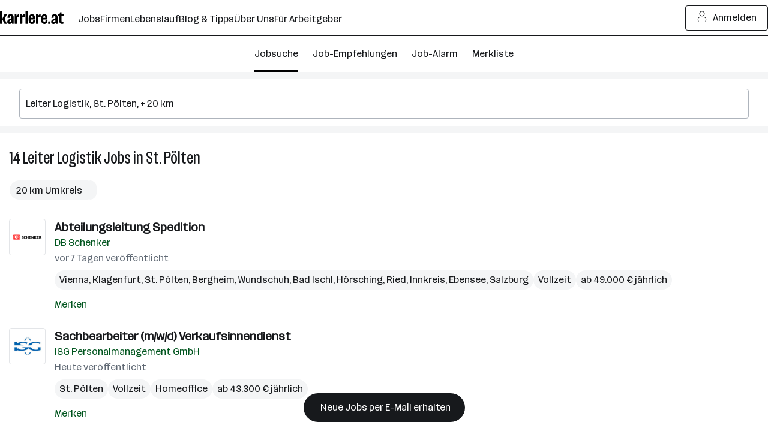

--- FILE ---
content_type: application/javascript; charset=utf-8
request_url: https://www.karriere.at/assets/bundle/23189-1763536997/controller/jobsSearch.js
body_size: 106520
content:
(()=>{var e={70131:function(){},95740:function(){},20557:function(){},35241:function(e,t,n){var o=n(40202);e.exports=(o.default||o).template({1:function(e,t,n,o,l){return" m-actionIconLabel--link"},3:function(e,t,o,l,a){var i;return null!=(i=e.invokePartial(n(61584),t,{name:"module/icon/files/dls/plus--s",hash:{class:"m-icon__plus",size:"small"},data:a,indent:"      ",helpers:o,partials:l,decorators:e.decorators}))?i:""},5:function(e,t,n,o,l){var a,i=e.lookupProperty||function(e,t){if(Object.prototype.hasOwnProperty.call(e,t))return e[t]};return null!=(a=i(n,"if").call(null!=t?t:e.nullContext||{},null!=t?i(t,"actionIconLabelCross"):t,{name:"if",hash:{},fn:e.program(6,l,0),inverse:e.noop,data:l,loc:{start:{line:4,column:2},end:{line:6,column:2}}}))?a:""},6:function(e,t,o,l,a){var i;return(null!=(i=e.invokePartial(n(43348),t,{name:"module/icon/files/dls/cross--s",hash:{class:"m-icon__cross",size:"small"},data:a,indent:"      ",helpers:o,partials:l,decorators:e.decorators}))?i:"")+"  "},compiler:[8,">= 4.3.0"],main:function(e,t,n,o,l){var a,i=null!=t?t:e.nullContext||{},s=e.lookupProperty||function(e,t){if(Object.prototype.hasOwnProperty.call(e,t))return e[t]};return'<div class="m-actionIconLabel'+(null!=(a=s(n,"if").call(i,null!=t?s(t,"hasLinkStyle"):t,{name:"if",hash:{},fn:e.program(1,l,0),inverse:e.noop,data:l,loc:{start:{line:1,column:29},end:{line:1,column:80}}}))?a:"")+'">\n'+(null!=(a=s(n,"if").call(i,null!=t?s(t,"actionIconLabelPlus"):t,{name:"if",hash:{},fn:e.program(3,l,0),inverse:e.program(5,l,0),data:l,loc:{start:{line:2,column:2},end:{line:6,column:9}}}))?a:"")+"</div>\n"},usePartial:!0,useData:!0})},59012:function(e,t,n){var o=n(40202);e.exports=(o.default||o).template({1:function(e,t,n,o,l){return" m-alarmDisruptor__box--displayNone"},3:function(e,t,n,o,l){return" m-alarmDisruptor__box--inline"},5:function(e,t,n,o,l){return" m-alarmDisruptor__box--similar"},7:function(e,t,n,o,l){var a=e.lookupProperty||function(e,t){if(Object.prototype.hasOwnProperty.call(e,t))return e[t]};return'data-keywords="'+e.escapeExpression(e.lambda(null!=t?a(t,"keywords"):t,t))+'"'},9:function(e,t,n,o,l){var a=e.lookupProperty||function(e,t){if(Object.prototype.hasOwnProperty.call(e,t))return e[t]};return'data-location="'+e.escapeExpression(e.lambda(null!=t?a(t,"location"):t,t))+'"'},11:function(e,t,o,l,a){var i;return null!=(i=e.invokePartial(n(43348),t,{name:"module/icon/files/dls/cross--s",hash:{class:"k-c-modal__closeIcon m-alarmDisruptor__closeSvg"},data:a,indent:"        ",helpers:o,partials:l,decorators:e.decorators}))?i:""},13:function(e,t,o,l,a){var i,s=e.lookupProperty||function(e,t){if(Object.prototype.hasOwnProperty.call(e,t))return e[t]};return'        <div class="m-alarmDisruptor__resultState">\n'+(null!=(i=e.invokePartial(n(83236),null!=t?s(t,"resultState"):t,{name:"module/resultState/template",data:a,indent:"            ",helpers:o,partials:l,decorators:e.decorators}))?i:"")+"        </div>\n"},15:function(e,t,o,l,a){var i,s=null!=t?t:e.nullContext||{},r=e.lookupProperty||function(e,t){if(Object.prototype.hasOwnProperty.call(e,t))return e[t]};return'        <div class="m-alarmDisruptor__image">\n            <img src="/assets/images/bell.svg" alt="Symbol Glocke" width="64">\n        </div>\n        <h3 class="m-alarmDisruptor__headline'+(null!=(i=r(o,"if").call(s,null!=t?r(t,"similarJobsAlarm"):t,{name:"if",hash:{},fn:e.program(16,a,0),inverse:e.noop,data:a,loc:{start:{line:16,column:45},end:{line:16,column:112}}}))?i:"")+'">\n'+(null!=(i=r(o,"if").call(s,null!=t?r(t,"similarJobsAlarm"):t,{name:"if",hash:{},fn:e.program(18,a,0),inverse:e.program(21,a,0),data:a,loc:{start:{line:17,column:12},end:{line:21,column:19}}}))?i:"")+'        </h3>\n\n        <form class="m-alarmDisruptor__form'+(null!=(i=r(o,"if").call(s,null!=t?r(t,"similarJobsAlarm"):t,{name:"if",hash:{},fn:e.program(23,a,0),inverse:e.noop,data:a,loc:{start:{line:24,column:43},end:{line:24,column:106}}}))?i:"")+'"\n              novalidate\n              data-form-event="'+e.escapeExpression(e.lambda(null!=t?r(t,"formEvent"):t,t))+'">\n'+(null!=(i=r(o,"unless").call(s,null!=t?r(t,"isLoggedIn"):t,{name:"unless",hash:{},fn:e.program(25,a,0),inverse:e.program(27,a,0),data:a,loc:{start:{line:27,column:12},end:{line:42,column:23}}}))?i:"")+"\n"+(null!=(i=r(o,"each").call(s,null!=t?r(t,"query"):t,{name:"each",hash:{},fn:e.program(29,a,0),inverse:e.noop,data:a,loc:{start:{line:44,column:16},end:{line:46,column:25}}}))?i:"")+'\n                <button\n                    type="submit"\n                    class="m-alarmDisruptor__submitButton"\n                    data-gtm-element="JOBS: Job Alarm Inline"\n                >\n                    Job-Alarm anlegen\n                </button>\n'+(null!=(i=e.invokePartial(n(97470),t,{name:"module/jobAlarmNoSpamText/template",data:a,indent:"                ",helpers:o,partials:l,decorators:e.decorators}))?i:"")+"            </form>\n"},16:function(e,t,n,o,l){return" m-alarmDisruptor__headline--similar"},18:function(e,t,n,o,l){var a,i=e.lookupProperty||function(e,t){if(Object.prototype.hasOwnProperty.call(e,t))return e[t]};return"                Erhalte "+e.escapeExpression(e.lambda(null!=t?i(t,"keywords"):t,t))+" Jobs"+(null!=(a=i(n,"if").call(null!=t?t:e.nullContext||{},null!=t?i(t,"location"):t,{name:"if",hash:{},fn:e.program(19,l,0),inverse:e.noop,data:l,loc:{start:{line:18,column:41},end:{line:18,column:80}}}))?a:"")+" per E-Mail\n"},19:function(e,t,n,o,l){var a=e.lookupProperty||function(e,t){if(Object.prototype.hasOwnProperty.call(e,t))return e[t]};return" in "+e.escapeExpression(e.lambda(null!=t?a(t,"location"):t,t))},21:function(e,t,n,o,l){var a,i=e.lookupProperty||function(e,t){if(Object.prototype.hasOwnProperty.call(e,t))return e[t]};return"                "+(null!=(a=e.lambda(null!=t?i(t,"text"):t,t))?a:"")+"\n"},23:function(e,t,n,o,l){return" m-alarmDisruptor__form--similar"},25:function(e,t,o,l,a){var i;return'                <div class="m-alarmDisruptor__inputGroup">\n'+(null!=(i=e.invokePartial(n(54442),t,{name:"module/input/template",hash:{hideLabel:!0,label:"E-Mail-Adresse",isRemoveable:!0,iconLabelEmail:!0,iconLabel:!0,placeholder:"user@email.com",inputMode:"email",name:"email"},data:a,indent:"                    ",helpers:o,partials:l,decorators:e.decorators}))?i:"")+"                </div>\n"},27:function(e,t,n,o,l){var a=e.lookupProperty||function(e,t){if(Object.prototype.hasOwnProperty.call(e,t))return e[t]};return'                <input type="hidden" name="email" value="'+e.escapeExpression(e.lambda(null!=t?a(t,"email"):t,t))+'">\n'},29:function(e,t,n,o,l){var a=e.lambda,i=e.escapeExpression,s=e.lookupProperty||function(e,t){if(Object.prototype.hasOwnProperty.call(e,t))return e[t]};return'                    <input type="hidden" class="m-alarmDisruptor__input--'+i(a(l&&s(l,"key"),t))+'" name="'+i(a(l&&s(l,"key"),t))+'" value="'+i(a(t,t))+'">\n'},compiler:[8,">= 4.3.0"],main:function(e,t,n,o,l){var a,i=null!=t?t:e.nullContext||{},s=e.lookupProperty||function(e,t){if(Object.prototype.hasOwnProperty.call(e,t))return e[t]};return'<div class="m-alarmDisruptor__box'+(null!=(a=s(n,"if").call(i,null!=t?s(t,"displayNone"):t,{name:"if",hash:{},fn:e.program(1,l,0),inverse:e.noop,data:l,loc:{start:{line:1,column:33},end:{line:1,column:94}}}))?a:"")+"\n    "+(null!=(a=s(n,"if").call(i,null!=t?s(t,"isInline"):t,{name:"if",hash:{},fn:e.program(3,l,0),inverse:e.noop,data:l,loc:{start:{line:2,column:4},end:{line:2,column:57}}}))?a:"")+(null!=(a=s(n,"if").call(i,null!=t?s(t,"similarJobsAlarm"):t,{name:"if",hash:{},fn:e.program(5,l,0),inverse:e.noop,data:l,loc:{start:{line:2,column:57},end:{line:2,column:119}}}))?a:"")+'"\n    '+(null!=(a=s(n,"if").call(i,null!=t?s(t,"keywords"):t,{name:"if",hash:{},fn:e.program(7,l,0),inverse:e.noop,data:l,loc:{start:{line:3,column:4},end:{line:3,column:55}}}))?a:"")+"\n    "+(null!=(a=s(n,"if").call(i,null!=t?s(t,"location"):t,{name:"if",hash:{},fn:e.program(9,l,0),inverse:e.noop,data:l,loc:{start:{line:4,column:4},end:{line:4,column:55}}}))?a:"")+">\n"+(null!=(a=s(n,"unless").call(i,null!=t?s(t,"isInline"):t,{name:"unless",hash:{},fn:e.program(11,l,0),inverse:e.noop,data:l,loc:{start:{line:5,column:4},end:{line:7,column:15}}}))?a:"")+(null!=(a=s(n,"if").call(i,null!=t?s(t,"resultState"):t,{name:"if",hash:{},fn:e.program(13,l,0),inverse:e.program(15,l,0),data:l,loc:{start:{line:8,column:4},end:{line:57,column:11}}}))?a:"")+"</div>\n"},usePartial:!0,useData:!0})},19966:function(e,t,n){var o=n(40202);e.exports=(o.default||o).template({1:function(e,t,o,l,a){var i,s=null!=t?t:e.nullContext||{},r=e.lambda,c=e.escapeExpression,u=e.lookupProperty||function(e,t){if(Object.prototype.hasOwnProperty.call(e,t))return e[t]};return'    <div class="m-alarmDisruptor__button'+(null!=(i=u(o,"if").call(s,null!=t?u(t,"exists"):t,{name:"if",hash:{},fn:e.program(2,a,0),inverse:e.noop,data:a,loc:{start:{line:2,column:40},end:{line:2,column:94}}}))?i:"")+'"\n        '+(null!=(i=u(o,"if").call(s,null!=t?u(t,"jobAlarmId"):t,{name:"if",hash:{},fn:e.program(4,a,0),inverse:e.noop,data:a,loc:{start:{line:3,column:8},end:{line:3,column:66}}}))?i:"")+">\n"+(null!=(i=u(o,"if").call(s,null!=t?u(t,"exists"):t,{name:"if",hash:{},fn:e.program(6,a,0),inverse:e.program(8,a,0),data:a,loc:{start:{line:4,column:8},end:{line:10,column:15}}}))?i:"")+'        <form class="m-alarmDisruptor__form m-alarmDisruptor__form--block" data-form-event="'+c(r(null!=t?u(t,"formEvent"):t,t))+'">\n            <input type="hidden" name="email" value="'+c(r(null!=t?u(t,"email"):t,t))+'">\n'+(null!=(i=u(o,"each").call(s,null!=t?u(t,"query"):t,{name:"each",hash:{},fn:e.program(10,a,0),inverse:e.noop,data:a,loc:{start:{line:13,column:12},end:{line:15,column:21}}}))?i:"")+'        </form>\n        <div class="m-alarmDisruptor__toggle">\n'+(null!=(i=e.invokePartial(n(37241),t,{name:"module/toggle/template",hash:{isBlue:!0,checked:null!=t?u(t,"exists"):t},data:a,indent:"            ",helpers:o,partials:l,decorators:e.decorators}))?i:"")+"        </div>\n    </div>\n"},2:function(e,t,n,o,l){return" m-alarmDisruptor__button--active"},4:function(e,t,n,o,l){var a=e.lookupProperty||function(e,t){if(Object.prototype.hasOwnProperty.call(e,t))return e[t]};return'data-jobalarm-id="'+e.escapeExpression(e.lambda(null!=t?a(t,"jobAlarmId"):t,t))+'"'},6:function(e,t,o,l,a){var i;return'            <p class="m-alarmDisruptor__buttonText">'+(null!=(i=e.invokePartial(n(8773),t,{name:"module/icon/files/dls/check--s",hash:{class:"m-alarmDisruptor__buttonIcon",size:"medium"},data:a,helpers:o,partials:l,decorators:e.decorators}))?i:"")+"\n                Job-Alarm aktiviert</p>\n"},8:function(e,t,o,l,a){var i;return'            <p class="m-alarmDisruptor__buttonText">'+(null!=(i=e.invokePartial(n(19e3),t,{name:"module/icon/files/dls/bell--s",hash:{class:"m-alarmDisruptor__buttonIcon",size:"medium"},data:a,helpers:o,partials:l,decorators:e.decorators}))?i:"")+"\n                Neue Jobs per E-Mail</p>\n"},10:function(e,t,n,o,l){var a=e.lambda,i=e.escapeExpression,s=e.lookupProperty||function(e,t){if(Object.prototype.hasOwnProperty.call(e,t))return e[t]};return'                <input type="hidden" name="'+i(a(l&&s(l,"key"),t))+'" value="'+i(a(t,t))+'" class="m-alarmDisruptor__input--'+i(a(l&&s(l,"key"),t))+'">\n'},12:function(e,t,o,l,a){var i,s=null!=t?t:e.nullContext||{},r=e.lookupProperty||function(e,t){if(Object.prototype.hasOwnProperty.call(e,t))return e[t]};return'    <div class="m-alarmDisruptor__button m-alarmDisruptor__button--loggedOut'+(null!=(i=r(o,"if").call(s,null!=t?r(t,"isInline"):t,{name:"if",hash:{},fn:e.program(13,a,0),inverse:e.noop,data:a,loc:{start:{line:22,column:76},end:{line:22,column:132}}}))?i:"")+'" data-event="click: jobalarm-fixed-guest">\n        <p class="m-alarmDisruptor__buttonText">'+(null!=(i=e.invokePartial(n(19e3),t,{name:"module/icon/files/dls/bell--s",hash:{class:"m-alarmDisruptor__buttonIcon",size:"medium"},data:a,helpers:o,partials:l,decorators:e.decorators}))?i:"")+'\n            Job-Alarm anlegen\n        <div class="m-alarmDisruptor__arrow'+(null!=(i=r(o,"unless").call(s,null!=t?r(t,"displayNone"):t,{name:"unless",hash:{},fn:e.program(15,a,0),inverse:e.noop,data:a,loc:{start:{line:25,column:43},end:{line:26,column:65}}}))?i:"")+'">\n'+(null!=(i=e.invokePartial(n(43788),t,{name:"module/icon/files/dls/arrow-down--s",hash:{size:"medium"},data:a,indent:"            ",helpers:o,partials:l,decorators:e.decorators}))?i:"")+"        </div>\n    </div>\n"},13:function(e,t,n,o,l){return" m-alarmDisruptor__button--inline"},15:function(e,t,n,o,l){return"m-alarmDisruptor__arrow--open"},compiler:[8,">= 4.3.0"],main:function(e,t,n,o,l){var a,i=e.lookupProperty||function(e,t){if(Object.prototype.hasOwnProperty.call(e,t))return e[t]};return null!=(a=i(n,"if").call(null!=t?t:e.nullContext||{},null!=t?i(t,"isLoggedIn"):t,{name:"if",hash:{},fn:e.program(1,l,0),inverse:e.program(12,l,0),data:l,loc:{start:{line:1,column:0},end:{line:30,column:7}}}))?a:""},usePartial:!0,useData:!0})},75610:function(e,t,n){var o=n(40202);e.exports=(o.default||o).template({1:function(e,t,n,o,l){return' data-is-loggedin="true"'},3:function(e,t,n,o,l){return' data-is-job-detail="true"'},5:function(e,t,o,l,a){var i,s=null!=t?t:e.nullContext||{},r=e.lookupProperty||function(e,t){if(Object.prototype.hasOwnProperty.call(e,t))return e[t]};return'        <div class="m-alarmDisruptor__inner"\n            '+(null!=(i=r(o,"if").call(s,null!=t?r(t,"isInline"):t,{name:"if",hash:{},fn:e.program(6,a,0),inverse:e.noop,data:a,loc:{start:{line:4,column:12},end:{line:4,column:56}}}))?i:"")+"\n            "+(null!=(i=r(o,"if").call(s,null!=t?r(t,"similarJobsAlarm"):t,{name:"if",hash:{},fn:e.program(8,a,0),inverse:e.noop,data:a,loc:{start:{line:5,column:12},end:{line:5,column:65}}}))?i:"")+">\n"+(null!=(i=r(o,"unless").call(s,null!=t?r(t,"isInline"):t,{name:"unless",hash:{},fn:e.program(10,a,0),inverse:e.noop,data:a,loc:{start:{line:6,column:12},end:{line:8,column:23}}}))?i:"")+(null!=(i=r(o,"if").call(s,null!=t?r(t,"isInline"):t,{name:"if",hash:{},fn:e.program(12,a,0),inverse:e.program(14,a,0),data:a,loc:{start:{line:9,column:12},end:{line:13,column:19}}}))?i:"")+'            <div class="m-alarmDisruptor__gdprModal">\n'+(null!=(i=e.invokePartial(n(77808),null!=t?r(t,"gdpr"):t,{name:"module/gdprModal/template",data:a,indent:"                ",helpers:o,partials:l,decorators:e.decorators}))?i:"")+"            </div>\n        </div>\n"},6:function(e,t,n,o,l){return'data-is-inline="true"'},8:function(e,t,n,o,l){return'data-is-similar="true"'},10:function(e,t,o,l,a){var i;return null!=(i=e.invokePartial(n(19966),t,{name:"module/alarmDisruptor/button",data:a,indent:"                ",helpers:o,partials:l,decorators:e.decorators}))?i:""},12:function(e,t,o,l,a){var i;return null!=(i=e.invokePartial(n(59012),t,{name:"module/alarmDisruptor/box",hash:{text:"Sollen wir dir neue Jobs f\xfcr genau diese<br>Suche schicken?"},data:a,indent:"                ",helpers:o,partials:l,decorators:e.decorators}))?i:""},14:function(e,t,o,l,a){var i;return null!=(i=e.invokePartial(n(59012),t,{name:"module/alarmDisruptor/box",hash:{text:"An welche E-Mail-Adresse sollen wir neue Jobs f\xfcr diese Suche schicken?"},data:a,indent:"                ",helpers:o,partials:l,decorators:e.decorators}))?i:""},compiler:[8,">= 4.3.0"],main:function(e,t,n,o,l){var a,i=null!=t?t:e.nullContext||{},s=e.lookupProperty||function(e,t){if(Object.prototype.hasOwnProperty.call(e,t))return e[t]};return'<div class="m-alarmDisruptor"'+(null!=(a=s(n,"if").call(i,null!=t?s(t,"isLoggedIn"):t,{name:"if",hash:{},fn:e.program(1,l,0),inverse:e.noop,data:l,loc:{start:{line:1,column:29},end:{line:1,column:78}}}))?a:"")+(null!=(a=s(n,"if").call(i,null!=t?s(t,"isJobDetail"):t,{name:"if",hash:{},fn:e.program(3,l,0),inverse:e.noop,data:l,loc:{start:{line:1,column:78},end:{line:1,column:130}}}))?a:"")+">\n"+(null!=(a=s(n,"if").call(i,null!=t?s(t,"active"):t,{name:"if",hash:{},fn:e.program(5,l,0),inverse:e.noop,data:l,loc:{start:{line:2,column:4},end:{line:18,column:11}}}))?a:"")+"</div>\n"},usePartial:!0,useData:!0})},53822:function(e,t,n){var o=n(40202);e.exports=(o.default||o).template({1:function(e,t,n,o,l){return" m-alarmDisruptorPill__box--displayNone"},3:function(e,t,n,o,l){return" m-alarmDisruptorPill__box--inline"},5:function(e,t,n,o,l){return" m-alarmDisruptorPill__box--similar"},7:function(e,t,n,o,l){var a=e.lookupProperty||function(e,t){if(Object.prototype.hasOwnProperty.call(e,t))return e[t]};return'data-keywords="'+e.escapeExpression(e.lambda(null!=t?a(t,"keywords"):t,t))+'"'},9:function(e,t,n,o,l){var a=e.lookupProperty||function(e,t){if(Object.prototype.hasOwnProperty.call(e,t))return e[t]};return'data-location="'+e.escapeExpression(e.lambda(null!=t?a(t,"location"):t,t))+'"'},11:function(e,t,o,l,a){var i;return null!=(i=e.invokePartial(n(43348),t,{name:"module/icon/files/dls/cross--s",hash:{class:"k-c-modal__closeIcon m-alarmDisruptorPill__closeSvg"},data:a,indent:"        ",helpers:o,partials:l,decorators:e.decorators}))?i:""},13:function(e,t,o,l,a){var i,s=e.lookupProperty||function(e,t){if(Object.prototype.hasOwnProperty.call(e,t))return e[t]};return'        <div class="m-alarmDisruptorPill__resultState">\n'+(null!=(i=e.invokePartial(n(83236),null!=t?s(t,"resultState"):t,{name:"module/resultState/template",data:a,indent:"            ",helpers:o,partials:l,decorators:e.decorators}))?i:"")+"        </div>\n"},15:function(e,t,o,l,a){var i,s=null!=t?t:e.nullContext||{},r=e.lookupProperty||function(e,t){if(Object.prototype.hasOwnProperty.call(e,t))return e[t]};return'        <div class="m-alarmDisruptorPill__image">\n            <img src="/assets/images/bell.svg" alt="">\n        </div>\n        <h3 class="m-alarmDisruptorPill__headline'+(null!=(i=r(o,"if").call(s,null!=t?r(t,"similarJobsAlarm"):t,{name:"if",hash:{},fn:e.program(16,a,0),inverse:e.noop,data:a,loc:{start:{line:16,column:49},end:{line:16,column:120}}}))?i:"")+'">\n'+(null!=(i=r(o,"if").call(s,null!=t?r(t,"similarJobsAlarm"):t,{name:"if",hash:{},fn:e.program(18,a,0),inverse:e.program(21,a,0),data:a,loc:{start:{line:17,column:12},end:{line:21,column:19}}}))?i:"")+'        </h3>\n        <form class="m-alarmDisruptorPill__form'+(null!=(i=r(o,"if").call(s,null!=t?r(t,"similarJobsAlarm"):t,{name:"if",hash:{},fn:e.program(23,a,0),inverse:e.noop,data:a,loc:{start:{line:23,column:47},end:{line:23,column:114}}}))?i:"")+'"\n              method="post" action="/ja/create" novalidate\n              data-form-event="'+e.escapeExpression(e.lambda(null!=t?r(t,"formEvent"):t,t))+'">\n'+(null!=(i=r(o,"unless").call(s,null!=t?r(t,"isLoggedIn"):t,{name:"unless",hash:{},fn:e.program(25,a,0),inverse:e.program(27,a,0),data:a,loc:{start:{line:26,column:12},end:{line:42,column:23}}}))?i:"")+"\n"+(null!=(i=r(o,"each").call(s,null!=t?r(t,"query"):t,{name:"each",hash:{},fn:e.program(29,a,0),inverse:e.noop,data:a,loc:{start:{line:44,column:16},end:{line:46,column:25}}}))?i:"")+'\n                <button\n                    type="submit"\n                    class="m-alarmDisruptorPill__submitButton"\n                    data-gtm-element="JOBS: Job Alarm Fixed"\n\n                >\n                    Job-Alarm anlegen\n                </button>\n'+(null!=(i=e.invokePartial(n(97470),t,{name:"module/jobAlarmNoSpamText/template",data:a,indent:"                ",helpers:o,partials:l,decorators:e.decorators}))?i:"")+"            </form>\n"},16:function(e,t,n,o,l){return" m-alarmDisruptorPill__headline--similar"},18:function(e,t,n,o,l){var a,i=e.lookupProperty||function(e,t){if(Object.prototype.hasOwnProperty.call(e,t))return e[t]};return"                Erhalte "+e.escapeExpression(e.lambda(null!=t?i(t,"keywords"):t,t))+" Jobs"+(null!=(a=i(n,"if").call(null!=t?t:e.nullContext||{},null!=t?i(t,"location"):t,{name:"if",hash:{},fn:e.program(19,l,0),inverse:e.noop,data:l,loc:{start:{line:18,column:41},end:{line:18,column:80}}}))?a:"")+" per E-Mail\n"},19:function(e,t,n,o,l){var a=e.lookupProperty||function(e,t){if(Object.prototype.hasOwnProperty.call(e,t))return e[t]};return" in "+e.escapeExpression(e.lambda(null!=t?a(t,"location"):t,t))},21:function(e,t,n,o,l){var a,i=e.lookupProperty||function(e,t){if(Object.prototype.hasOwnProperty.call(e,t))return e[t]};return"                "+(null!=(a=e.lambda(null!=t?i(t,"text"):t,t))?a:"")+"\n"},23:function(e,t,n,o,l){return" m-alarmDisruptorPill__form--similar"},25:function(e,t,o,l,a){var i,s=e.lookupProperty||function(e,t){if(Object.prototype.hasOwnProperty.call(e,t))return e[t]};return'                <div class="m-alarmDisruptorPill__inputGroup">\n'+(null!=(i=e.invokePartial(n(54442),t,{name:"module/input/template",hash:{hideLabel:!0,label:"E-Mail-Adresse",isRemoveable:!0,iconLabelEmail:!0,iconLabel:!0,placeholder:"user@email.com",inputMode:"email",name:"email"},data:a,indent:"                    ",helpers:o,partials:l,decorators:e.decorators}))?i:"")+(null!=(i=e.invokePartial(n(78329),t,{name:"module/validationMessage/template",hash:{errors:null!=(i=null!=t?s(t,"errors"):t)?s(i,"email"):i},data:a,indent:"                    ",helpers:o,partials:l,decorators:e.decorators}))?i:"")+"                </div>\n"},27:function(e,t,n,o,l){var a=e.lookupProperty||function(e,t){if(Object.prototype.hasOwnProperty.call(e,t))return e[t]};return'                <input type="hidden" name="email" value="'+e.escapeExpression(e.lambda(null!=t?a(t,"email"):t,t))+'">\n'},29:function(e,t,n,o,l){var a=e.lambda,i=e.escapeExpression,s=e.lookupProperty||function(e,t){if(Object.prototype.hasOwnProperty.call(e,t))return e[t]};return'                    <input type="hidden" class="m-alarmDisruptorPill__input--'+i(a(l&&s(l,"key"),t))+'" name="'+i(a(l&&s(l,"key"),t))+'" value="'+i(a(t,t))+'">\n'},compiler:[8,">= 4.3.0"],main:function(e,t,n,o,l){var a,i=null!=t?t:e.nullContext||{},s=e.lookupProperty||function(e,t){if(Object.prototype.hasOwnProperty.call(e,t))return e[t]};return'<div class="m-alarmDisruptorPill__box'+(null!=(a=s(n,"if").call(i,null!=t?s(t,"displayNone"):t,{name:"if",hash:{},fn:e.program(1,l,0),inverse:e.noop,data:l,loc:{start:{line:1,column:37},end:{line:1,column:102}}}))?a:"")+"\n    "+(null!=(a=s(n,"if").call(i,null!=t?s(t,"isInline"):t,{name:"if",hash:{},fn:e.program(3,l,0),inverse:e.noop,data:l,loc:{start:{line:2,column:4},end:{line:2,column:61}}}))?a:"")+(null!=(a=s(n,"if").call(i,null!=t?s(t,"similarJobsAlarm"):t,{name:"if",hash:{},fn:e.program(5,l,0),inverse:e.noop,data:l,loc:{start:{line:2,column:61},end:{line:2,column:127}}}))?a:"")+'"\n    '+(null!=(a=s(n,"if").call(i,null!=t?s(t,"keywords"):t,{name:"if",hash:{},fn:e.program(7,l,0),inverse:e.noop,data:l,loc:{start:{line:3,column:4},end:{line:3,column:55}}}))?a:"")+"\n    "+(null!=(a=s(n,"if").call(i,null!=t?s(t,"location"):t,{name:"if",hash:{},fn:e.program(9,l,0),inverse:e.noop,data:l,loc:{start:{line:4,column:4},end:{line:4,column:55}}}))?a:"")+">\n"+(null!=(a=s(n,"unless").call(i,null!=t?s(t,"isInline"):t,{name:"unless",hash:{},fn:e.program(11,l,0),inverse:e.noop,data:l,loc:{start:{line:5,column:4},end:{line:7,column:15}}}))?a:"")+(null!=(a=s(n,"if").call(i,null!=t?s(t,"resultState"):t,{name:"if",hash:{},fn:e.program(13,l,0),inverse:e.program(15,l,0),data:l,loc:{start:{line:8,column:4},end:{line:58,column:11}}}))?a:"")+"</div>\n"},usePartial:!0,useData:!0})},48092:function(e,t,n){var o=n(40202);e.exports=(o.default||o).template({1:function(e,t,n,o,l){return" m-alarmDisruptorPill__box--displayNone"},3:function(e,t,n,o,l){return" m-alarmDisruptorPill__box--inline"},5:function(e,t,n,o,l){return" m-alarmDisruptorPill__box--similar"},7:function(e,t,n,o,l){return" m-alarmDisruptorPill__box--resultState"},9:function(e,t,n,o,l){var a=e.lookupProperty||function(e,t){if(Object.prototype.hasOwnProperty.call(e,t))return e[t]};return'data-keywords="'+e.escapeExpression(e.lambda(null!=t?a(t,"keywords"):t,t))+'"'},11:function(e,t,n,o,l){var a=e.lookupProperty||function(e,t){if(Object.prototype.hasOwnProperty.call(e,t))return e[t]};return'data-location="'+e.escapeExpression(e.lambda(null!=t?a(t,"location"):t,t))+'"'},13:function(e,t,o,l,a){var i;return null!=(i=e.invokePartial(n(43348),t,{name:"module/icon/files/dls/cross--s",hash:{class:"k-c-modal__closeIcon m-alarmDisruptorPill__closeSvg"},data:a,indent:"        ",helpers:o,partials:l,decorators:e.decorators}))?i:""},15:function(e,t,o,l,a){var i,s=e.lookupProperty||function(e,t){if(Object.prototype.hasOwnProperty.call(e,t))return e[t]};return'        <div class="m-alarmDisruptorPill__resultState">\n'+(null!=(i=e.invokePartial(n(83236),null!=t?s(t,"resultState"):t,{name:"module/resultState/template",data:a,indent:"            ",helpers:o,partials:l,decorators:e.decorators}))?i:"")+"        </div>\n"},17:function(e,t,o,l,a){var i,s=null!=t?t:e.nullContext||{},r=e.lambda,c=e.escapeExpression,u=e.lookupProperty||function(e,t){if(Object.prototype.hasOwnProperty.call(e,t))return e[t]};return'\n        <p class="m-alarmDisruptorPill__newJobAlarmHeadline">\n            Wie oft sollen wir dich \xfcber neue passende Jobs f\xfcr diese Suche informieren?\n        </p>\n        <form class="m-alarmDisruptorPill__form'+(null!=(i=u(o,"if").call(s,null!=t?u(t,"similarJobsAlarm"):t,{name:"if",hash:{},fn:e.program(18,a,0),inverse:e.noop,data:a,loc:{start:{line:20,column:47},end:{line:20,column:114}}}))?i:"")+'"\n              method="post" novalidate\n              data-form-event="'+c(r(null!=t?u(t,"formEvent"):t,t))+'">\n\n            <div class="m-alarmDisruptorPill__intervalChoice">\n'+(null!=(i=e.invokePartial(n(47778),null!=t?u(t,"notificationSwitch"):t,{name:"module/radioGroup/template",data:a,indent:"                ",helpers:o,partials:l,decorators:e.decorators}))?i:"")+'            </div>\n\n                <input type="hidden" name="email" value="'+c(r(null!=t?u(t,"email"):t,t))+'">\n\n'+(null!=(i=u(o,"each").call(s,null!=t?u(t,"query"):t,{name:"each",hash:{},fn:e.program(20,a,0),inverse:e.noop,data:a,loc:{start:{line:30,column:16},end:{line:32,column:25}}}))?i:"")+'\n                <button\n                    type="submit"\n                    class="m-alarmDisruptorPill__submitButton"\n                    data-gtm-element="JOBS: Job Alarm Fixed"\n                >\n'+(null!=(i=e.invokePartial(n(19e3),t,{name:"module/icon/files/dls/bell--s",hash:{class:"m-alarmDisruptorPill__submitButtonIcon",size:"small"},data:a,indent:"                    ",helpers:o,partials:l,decorators:e.decorators}))?i:"")+"                    Job-Alarm anlegen\n                </button>\n            </form>\n"},18:function(e,t,n,o,l){return" m-alarmDisruptorPill__form--similar"},20:function(e,t,n,o,l){var a=e.lambda,i=e.escapeExpression,s=e.lookupProperty||function(e,t){if(Object.prototype.hasOwnProperty.call(e,t))return e[t]};return'                    <input type="hidden" class="m-alarmDisruptorPill__input--'+i(a(l&&s(l,"key"),t))+'" name="'+i(a(l&&s(l,"key"),t))+'" value="'+i(a(t,t))+'">\n'},compiler:[8,">= 4.3.0"],main:function(e,t,n,o,l){var a,i=null!=t?t:e.nullContext||{},s=e.lookupProperty||function(e,t){if(Object.prototype.hasOwnProperty.call(e,t))return e[t]};return'<div class="m-alarmDisruptorPill__box m-alarmDisruptorPill__box--loggedIn\n    '+(null!=(a=s(n,"if").call(i,null!=t?s(t,"displayNone"):t,{name:"if",hash:{},fn:e.program(1,l,0),inverse:e.noop,data:l,loc:{start:{line:2,column:4},end:{line:2,column:69}}}))?a:"")+"\n    "+(null!=(a=s(n,"if").call(i,null!=t?s(t,"isInline"):t,{name:"if",hash:{},fn:e.program(3,l,0),inverse:e.noop,data:l,loc:{start:{line:3,column:4},end:{line:3,column:61}}}))?a:"")+"\n    "+(null!=(a=s(n,"if").call(i,null!=t?s(t,"similarJobsAlarm"):t,{name:"if",hash:{},fn:e.program(5,l,0),inverse:e.noop,data:l,loc:{start:{line:4,column:4},end:{line:4,column:70}}}))?a:"")+"\n    "+(null!=(a=s(n,"if").call(i,null!=t?s(t,"resultState"):t,{name:"if",hash:{},fn:e.program(7,l,0),inverse:e.noop,data:l,loc:{start:{line:5,column:4},end:{line:5,column:69}}}))?a:"")+'"\n    '+(null!=(a=s(n,"if").call(i,null!=t?s(t,"keywords"):t,{name:"if",hash:{},fn:e.program(9,l,0),inverse:e.noop,data:l,loc:{start:{line:6,column:4},end:{line:6,column:55}}}))?a:"")+"\n    "+(null!=(a=s(n,"if").call(i,null!=t?s(t,"location"):t,{name:"if",hash:{},fn:e.program(11,l,0),inverse:e.noop,data:l,loc:{start:{line:7,column:4},end:{line:7,column:55}}}))?a:"")+">\n"+(null!=(a=s(n,"unless").call(i,null!=t?s(t,"isInline"):t,{name:"unless",hash:{},fn:e.program(13,l,0),inverse:e.noop,data:l,loc:{start:{line:8,column:4},end:{line:10,column:15}}}))?a:"")+(null!=(a=s(n,"if").call(i,null!=t?s(t,"resultState"):t,{name:"if",hash:{},fn:e.program(15,l,0),inverse:e.program(17,l,0),data:l,loc:{start:{line:11,column:4},end:{line:43,column:11}}}))?a:"")+"</div>\n"},usePartial:!0,useData:!0})},76900:function(e,t,n){var o=n(40202);e.exports=(o.default||o).template({1:function(e,t,n,o,l){var a,i=null!=t?t:e.nullContext||{},s=e.lookupProperty||function(e,t){if(Object.prototype.hasOwnProperty.call(e,t))return e[t]};return'    <button class="m-alarmDisruptorPill__pill\n                   '+(null!=(a=s(n,"if").call(i,null!=t?s(t,"exists"):t,{name:"if",hash:{},fn:e.program(2,l,0),inverse:e.program(4,l,0),data:l,loc:{start:{line:3,column:19},end:{line:4,column:73}}}))?a:"")+'"\n            '+(null!=(a=s(n,"if").call(i,null!=t?s(t,"jobAlarmId"):t,{name:"if",hash:{},fn:e.program(6,l,0),inverse:e.noop,data:l,loc:{start:{line:5,column:12},end:{line:5,column:71}}}))?a:"")+'\n            data-event="click: jobalarm-pill-logged-in">\n\n'+(null!=(a=s(n,"if").call(i,null!=t?s(t,"exists"):t,{name:"if",hash:{},fn:e.program(8,l,0),inverse:e.program(10,l,0),data:l,loc:{start:{line:8,column:8},end:{line:18,column:15}}}))?a:"")+"    </button>\n"},2:function(e,t,n,o,l){return" m-alarmDisruptorPill__pill--active\n                   "},4:function(e,t,n,o,l){return" m-alarmDisruptorPill__pill--noExisting"},6:function(e,t,n,o,l){var a=e.lookupProperty||function(e,t){if(Object.prototype.hasOwnProperty.call(e,t))return e[t]};return' data-jobalarm-id="'+e.escapeExpression(e.lambda(null!=t?a(t,"jobAlarmId"):t,t))+'"'},8:function(e,t,o,l,a){var i;return'            <p class="m-alarmDisruptorPill__pillText">\n                Job-Alarm bearbeiten\n'+(null!=(i=e.invokePartial(n(12140),t,{name:"module/icon/files/dls/pen--s",hash:{class:"m-alarmDisruptorPill__pillIcon m-alarmDisruptorPill__pillIcon--append",size:"small"},data:a,indent:"                ",helpers:o,partials:l,decorators:e.decorators}))?i:"")+"            </p>\n"},10:function(e,t,o,l,a){var i;return'            <p class="m-alarmDisruptorPill__pillText">\n'+(null!=(i=e.invokePartial(n(19e3),t,{name:"module/icon/files/dls/bell--s",hash:{class:"m-alarmDisruptorPill__pillIcon",size:"small"},data:a,indent:"                ",helpers:o,partials:l,decorators:e.decorators}))?i:"")+"                Neue Jobs per E-Mail erhalten\n            </p>\n"},12:function(e,t,o,l,a){var i,s=e.lookupProperty||function(e,t){if(Object.prototype.hasOwnProperty.call(e,t))return e[t]};return'    <button class="m-alarmDisruptorPill__pill\n                   m-alarmDisruptorPill__pill--loggedOut\n                   m-alarmDisruptorPill__pill--noExisting\n                   '+(null!=(i=s(o,"if").call(null!=t?t:e.nullContext||{},null!=t?s(t,"isInline"):t,{name:"if",hash:{},fn:e.program(13,a,0),inverse:e.noop,data:a,loc:{start:{line:24,column:19},end:{line:24,column:77}}}))?i:"")+'"\n            data-event="click: jobalarm-pill-guest">\n        <p class="m-alarmDisruptorPill__pillText">\n'+(null!=(i=e.invokePartial(n(19e3),t,{name:"module/icon/files/dls/bell--s",hash:{class:"m-alarmDisruptorPill__pillIcon",size:"small"},data:a,indent:"            ",helpers:o,partials:l,decorators:e.decorators}))?i:"")+"            Neue Jobs per E-Mail erhalten\n        </p>\n    </button>\n"},13:function(e,t,n,o,l){return" m-alarmDisruptorPill__pill--inline"},compiler:[8,">= 4.3.0"],main:function(e,t,n,o,l){var a,i=e.lookupProperty||function(e,t){if(Object.prototype.hasOwnProperty.call(e,t))return e[t]};return null!=(a=i(n,"if").call(null!=t?t:e.nullContext||{},null!=t?i(t,"isLoggedIn"):t,{name:"if",hash:{},fn:e.program(1,l,0),inverse:e.program(12,l,0),data:l,loc:{start:{line:1,column:0},end:{line:31,column:7}}}))?a:""},usePartial:!0,useData:!0})},99215:function(e,t,n){var o=n(40202);e.exports=(o.default||o).template({1:function(e,t,n,o,l){return' data-is-loggedin="true"'},3:function(e,t,n,o,l){return'\n     data-is-job-detail="true"'},5:function(e,t,o,l,a){var i,s=null!=t?t:e.nullContext||{},r=e.lookupProperty||function(e,t){if(Object.prototype.hasOwnProperty.call(e,t))return e[t]};return'        <div class="m-alarmDisruptorPill__inner"\n             '+(null!=(i=r(o,"if").call(s,null!=t?r(t,"isInline"):t,{name:"if",hash:{},fn:e.program(6,a,0),inverse:e.noop,data:a,loc:{start:{line:5,column:13},end:{line:5,column:57}}}))?i:"")+"\n            "+(null!=(i=r(o,"if").call(s,null!=t?r(t,"similarJobsAlarm"):t,{name:"if",hash:{},fn:e.program(8,a,0),inverse:e.noop,data:a,loc:{start:{line:6,column:12},end:{line:6,column:65}}}))?i:"")+">\n"+(null!=(i=e.invokePartial(n(76900),t,{name:"module/alarmDisruptorPill/pill",data:a,indent:"            ",helpers:o,partials:l,decorators:e.decorators}))?i:"")+(null!=(i=r(o,"if").call(s,null!=t?r(t,"isLoggedIn"):t,{name:"if",hash:{},fn:e.program(10,a,0),inverse:e.program(12,a,0),data:a,loc:{start:{line:8,column:12},end:{line:15,column:19}}}))?i:"")+"        </div>\n"},6:function(e,t,n,o,l){return'data-is-inline="true"'},8:function(e,t,n,o,l){return'data-is-similar="true"'},10:function(e,t,o,l,a){var i;return null!=(i=e.invokePartial(n(48092),t,{name:"module/alarmDisruptorPill/boxLoggedIn",data:a,indent:"                ",helpers:o,partials:l,decorators:e.decorators}))?i:""},12:function(e,t,o,l,a){var i,s=e.lookupProperty||function(e,t){if(Object.prototype.hasOwnProperty.call(e,t))return e[t]};return(null!=(i=e.invokePartial(n(53822),t,{name:"module/alarmDisruptorPill/box",hash:{text:"An welche E-Mail-Adresse sollen wir neue Jobs f\xfcr diese Suche schicken?"},data:a,indent:"                ",helpers:o,partials:l,decorators:e.decorators}))?i:"")+'                <div class="m-alarmDisruptorPill__gdprModal">\n'+(null!=(i=e.invokePartial(n(77808),null!=t?s(t,"gdpr"):t,{name:"module/gdprModal/template",data:a,indent:"                    ",helpers:o,partials:l,decorators:e.decorators}))?i:"")+"                </div>\n"},compiler:[8,">= 4.3.0"],main:function(e,t,n,o,l){var a,i=null!=t?t:e.nullContext||{},s=e.lookupProperty||function(e,t){if(Object.prototype.hasOwnProperty.call(e,t))return e[t]};return'<div class="m-alarmDisruptorPill"'+(null!=(a=s(n,"if").call(i,null!=t?s(t,"isLoggedIn"):t,{name:"if",hash:{},fn:e.program(1,l,0),inverse:e.noop,data:l,loc:{start:{line:1,column:33},end:{line:1,column:82}}}))?a:"")+(null!=(a=s(n,"if").call(i,null!=t?s(t,"isJobDetail"):t,{name:"if",hash:{},fn:e.program(3,l,0),inverse:e.noop,data:l,loc:{start:{line:1,column:82},end:{line:2,column:37}}}))?a:"")+">\n"+(null!=(a=s(n,"if").call(i,null!=t?s(t,"active"):t,{name:"if",hash:{},fn:e.program(5,l,0),inverse:e.noop,data:l,loc:{start:{line:3,column:4},end:{line:17,column:11}}}))?a:"")+"</div>\n"},usePartial:!0,useData:!0})},21857:function(e,t,n){var o=n(40202);e.exports=(o.default||o).template({1:function(e,t,n,o,l){var a,i=e.lookupProperty||function(e,t){if(Object.prototype.hasOwnProperty.call(e,t))return e[t]};return"            m-applyButton__button--smartApply\n            "+(null!=(a=i(n,"if").call(null!=t?t:e.nullContext||{},null!=t?i(t,"isDisabled"):t,{name:"if",hash:{},fn:e.program(2,l,0),inverse:e.noop,data:l,loc:{start:{line:17,column:12},end:{line:17,column:78}}}))?a:"")+"\n"},2:function(e,t,n,o,l){return"m-applyButton__button--smartApplyDisabled"},4:function(e,t,n,o,l){return"            m-applyButton__button--external\n"},6:function(e,t,n,o,l){return"            m-applyButton__button--disabled\n        "},8:function(e,t,n,o,l){return'            aria-disabled="true"\n'},10:function(e,t,n,o,l){return'            <img src="/assets/images/smartApply-logo-condensed.svg"\n                 alt="\xdcber karriere.at smart bewerben"\n            />\n'},12:function(e,t,o,l,a){var i,s=e.lookupProperty||function(e,t){if(Object.prototype.hasOwnProperty.call(e,t))return e[t]};return(null!=(i=e.invokePartial(n(60521),t,{name:"module/icon/files/dls/external-link--s",hash:{class:"m-applyButton__icon",size:"small"},data:a,indent:"            ",helpers:o,partials:l,decorators:e.decorators}))?i:"")+'            <span class="m-applyButton__label">'+e.escapeExpression(e.lambda(null!=t?s(t,"text"):t,t))+"</span>\n"},compiler:[8,">= 4.3.0"],main:function(e,t,n,o,l){var a,i=e.lambda,s=e.escapeExpression,r=null!=t?t:e.nullContext||{},c=e.lookupProperty||function(e,t){if(Object.prototype.hasOwnProperty.call(e,t))return e[t]};return'<div\n    class="m-applyButton"\n    data-is-link="true"\n    data-is-smart-apply-job="'+s(i(null!=t?c(t,"isSmartApplyJob"):t,t))+'"\n    data-is-seamless="'+s(i(null!=t?c(t,"isSeamless"):t,t))+'"\n    data-job-bundle-label="'+s(i(null!=t?c(t,"jobBundleLabel"):t,t))+'"\n    data-apply-url="'+s(i(null!=t?c(t,"applyUrl"):t,t))+'"\n    data-job-id="'+s(i(null!=t?c(t,"jobId"):t,t))+'"\n>\n    <a href="'+s(i(null!=t?c(t,"applyUrl"):t,t))+'"\n        data-qa="apply button"\n        target="_blank"\n        rel="noopener nofollow"\n        class="m-applyButton__button\n'+(null!=(a=c(n,"if").call(r,null!=t?c(t,"isSmartApplyJob"):t,{name:"if",hash:{},fn:e.program(1,l,0),inverse:e.program(4,l,0),data:l,loc:{start:{line:15,column:8},end:{line:20,column:15}}}))?a:"")+(null!=(a=c(n,"if").call(r,null!=t?c(t,"isDisabled"):t,{name:"if",hash:{},fn:e.program(6,l,0),inverse:e.noop,data:l,loc:{start:{line:21,column:8},end:{line:23,column:15}}}))?a:"")+'"\n'+(null!=(a=c(n,"if").call(r,null!=t?c(t,"isDisabled"):t,{name:"if",hash:{},fn:e.program(8,l,0),inverse:e.noop,data:l,loc:{start:{line:24,column:8},end:{line:26,column:15}}}))?a:"")+"        >\n"+(null!=(a=c(n,"if").call(r,null!=t?c(t,"isSmartApplyJob"):t,{name:"if",hash:{},fn:e.program(10,l,0),inverse:e.program(12,l,0),data:l,loc:{start:{line:28,column:8},end:{line:35,column:15}}}))?a:"")+"    </a>\n</div>\n"},usePartial:!0,useData:!0})},12673:function(e,t,n){var o=n(40202);e.exports=(o.default||o).template({1:function(e,t,n,o,l){var a=e.lookupProperty||function(e,t){if(Object.prototype.hasOwnProperty.call(e,t))return e[t]};return'id="'+e.escapeExpression(e.lambda(null!=t?a(t,"id"):t,t))+'"'},3:function(e,t,n,o,l){var a,i=null!=t?t:e.nullContext||{},s=e.lookupProperty||function(e,t){if(Object.prototype.hasOwnProperty.call(e,t))return e[t]};return'        <ul class="m-autocomplete__itemList">\n'+(null!=(a=s(n,"each").call(i,null!=t?s(t,"items"):t,{name:"each",hash:{},fn:e.program(4,l,0),inverse:e.noop,data:l,loc:{start:{line:9,column:12},end:{line:37,column:21}}}))?a:"")+"        </ul>\n"+(null!=(a=s(n,"if").call(i,null!=t?s(t,"screenreaderText"):t,{name:"if",hash:{},fn:e.program(32,l,0),inverse:e.noop,data:l,loc:{start:{line:39,column:8},end:{line:43,column:15}}}))?a:"")},4:function(e,t,n,o,l){var a,i=null!=t?t:e.nullContext||{},s=e.lookupProperty||function(e,t){if(Object.prototype.hasOwnProperty.call(e,t))return e[t]};return'                <li class="m-autocomplete__item\n                    '+(null!=(a=s(n,"if").call(i,null!=t?s(t,"selected"):t,{name:"if",hash:{},fn:e.program(5,l,0),inverse:e.noop,data:l,loc:{start:{line:11,column:20},end:{line:11,column:73}}}))?a:"")+"\n                    "+(null!=(a=s(n,"if").call(i,null!=t?s(t,"icon"):t,{name:"if",hash:{},fn:e.program(7,l,0),inverse:e.noop,data:l,loc:{start:{line:12,column:20},end:{line:12,column:70}}}))?a:"")+"\n                    "+(null!=(a=s(n,"if").call(i,null!=t?s(t,"isHistoryItem"):t,{name:"if",hash:{},fn:e.program(9,l,0),inverse:e.noop,data:l,loc:{start:{line:13,column:20},end:{line:13,column:83}}}))?a:"")+'"\n                    '+(null!=(a=s(n,"if").call(i,null!=t?s(t,"selected"):t,{name:"if",hash:{},fn:e.program(11,l,0),inverse:e.noop,data:l,loc:{start:{line:14,column:20},end:{line:14,column:74}}}))?a:"")+'\n                    role="option"\n                    '+(null!=(a=s(n,"if").call(i,null!=t?s(t,"jobId"):t,{name:"if",hash:{},fn:e.program(13,l,0),inverse:e.noop,data:l,loc:{start:{line:16,column:20},end:{line:16,column:64}}}))?a:"")+"\n                    "+(null!=(a=s(n,"if").call(i,null!=t?s(t,"locationId"):t,{name:"if",hash:{},fn:e.program(15,l,0),inverse:e.noop,data:l,loc:{start:{line:17,column:20},end:{line:17,column:80}}}))?a:"")+"\n                    "+(null!=(a=s(n,"if").call(i,null!=t?s(t,"isHistoryItem"):t,{name:"if",hash:{},fn:e.program(17,l,0),inverse:e.noop,data:l,loc:{start:{line:18,column:20},end:{line:18,column:75}}}))?a:"")+"\n                >\n"+(null!=(a=s(n,"if").call(i,null!=(a=null!=t?s(t,"icon"):t)?s(a,"isActive"):a,{name:"if",hash:{},fn:e.program(19,l,0),inverse:e.noop,data:l,loc:{start:{line:20,column:20},end:{line:24,column:27}}}))?a:"")+"                    <span>\n"+(null!=(a=s(n,"if").call(i,null!=t?s(t,"renderedLabel"):t,{name:"if",hash:{},fn:e.program(26,l,0),inverse:e.program(28,l,0),data:l,loc:{start:{line:26,column:24},end:{line:30,column:31}}}))?a:"")+"                    </span>\n"+(null!=(a=s(n,"if").call(i,null!=t?s(t,"isHistoryItem"):t,{name:"if",hash:{},fn:e.program(30,l,0),inverse:e.noop,data:l,loc:{start:{line:32,column:20},end:{line:35,column:27}}}))?a:"")+"                </li>\n"},5:function(e,t,n,o,l){return"m-autocomplete__item--selected"},7:function(e,t,n,o,l){return" m-autocomplete__item--withIcon"},9:function(e,t,n,o,l){return" m-autocomplete__item--historyItem"},11:function(e,t,n,o,l){return'id="selectedAutocompleteOption"'},13:function(e,t,n,o,l){var a=e.lookupProperty||function(e,t){if(Object.prototype.hasOwnProperty.call(e,t))return e[t]};return'data-jobid="'+e.escapeExpression(e.lambda(null!=t?a(t,"jobId"):t,t))+'"'},15:function(e,t,n,o,l){var a=e.lookupProperty||function(e,t){if(Object.prototype.hasOwnProperty.call(e,t))return e[t]};return' data-locationid="'+e.escapeExpression(e.lambda(null!=t?a(t,"locationId"):t,t))+'"'},17:function(e,t,n,o,l){return' data-isHistoryItem="true"'},19:function(e,t,n,o,l){var a,i=null!=t?t:e.nullContext||{},s=e.lookupProperty||function(e,t){if(Object.prototype.hasOwnProperty.call(e,t))return e[t]};return"                        "+(null!=(a=s(n,"if").call(i,null!=(a=null!=t?s(t,"icon"):t)?s(a,"magnifier"):a,{name:"if",hash:{},fn:e.program(20,l,0),inverse:e.noop,data:l,loc:{start:{line:21,column:24},end:{line:21,column:141}}}))?a:"")+"\n                        "+(null!=(a=s(n,"if").call(i,null!=(a=null!=t?s(t,"icon"):t)?s(a,"clock"):a,{name:"if",hash:{},fn:e.program(22,l,0),inverse:e.noop,data:l,loc:{start:{line:22,column:24},end:{line:22,column:133}}}))?a:"")+"\n                        "+(null!=(a=s(n,"if").call(i,null!=(a=null!=t?s(t,"icon"):t)?s(a,"pin"):a,{name:"if",hash:{},fn:e.program(24,l,0),inverse:e.noop,data:l,loc:{start:{line:23,column:24},end:{line:23,column:129}}}))?a:"")+"\n"},20:function(e,t,o,l,a){var i;return null!=(i=e.invokePartial(n(59812),t,{name:"module/icon/files/dls/magnifier--s",hash:{class:"m-autocomplete__itemIcon",size:"small"},data:a,helpers:o,partials:l,decorators:e.decorators}))?i:""},22:function(e,t,o,l,a){var i;return null!=(i=e.invokePartial(n(26690),t,{name:"module/icon/files/dls/clock--s",hash:{class:"m-autocomplete__itemIcon",size:"small"},data:a,helpers:o,partials:l,decorators:e.decorators}))?i:""},24:function(e,t,o,l,a){var i;return null!=(i=e.invokePartial(n(87005),t,{name:"module/icon/files/dls/pin--s",hash:{class:"m-autocomplete__itemIcon",size:"small"},data:a,helpers:o,partials:l,decorators:e.decorators}))?i:""},26:function(e,t,n,o,l){var a,i=e.lookupProperty||function(e,t){if(Object.prototype.hasOwnProperty.call(e,t))return e[t]};return"                            "+(null!=(a=e.lambda(null!=t?i(t,"renderedLabel"):t,t))?a:"")+"\n"},28:function(e,t,n,o,l){var a=e.lookupProperty||function(e,t){if(Object.prototype.hasOwnProperty.call(e,t))return e[t]};return"                            "+e.escapeExpression(e.lambda(null!=t?a(t,"label"):t,t))+"\n"},30:function(e,t,o,l,a){var i;return null!=(i=e.invokePartial(n(43348),t,{name:"module/icon/files/dls/cross--s",hash:{class:"m-autocomplete__removeTrigger m-autocomplete__itemIcon m-autocomplete__itemIcon--end",size:"large"},data:a,indent:"                        ",helpers:o,partials:l,decorators:e.decorators}))?i:""},32:function(e,t,n,o,l){var a=e.lookupProperty||function(e,t){if(Object.prototype.hasOwnProperty.call(e,t))return e[t]};return'            <div class="m-autocomplete__screenReader" aria-live="assertive">\n                '+e.escapeExpression(e.lambda(null!=t?a(t,"screenreaderText"):t,t))+"\n            </div>\n"},34:function(e,t,n,o,l){var a,i=e.lookupProperty||function(e,t){if(Object.prototype.hasOwnProperty.call(e,t))return e[t]};return null!=(a=i(n,"if").call(null!=t?t:e.nullContext||{},null!=t?i(t,"noJobResult"):t,{name:"if",hash:{},fn:e.program(35,l,0),inverse:e.noop,data:l,loc:{start:{line:45,column:8},end:{line:50,column:15}}}))?a:""},35:function(e,t,n,o,l){return'            <div class="m-autocomplete__benchmarkInfo">\n                Sorry – f\xfcr diesen Job k\xf6nnen wir noch keine Daten liefern.\n                Tipp: Vielleicht klappt‘s mit einer anderen Berufsbezeichnung.\n            </div>\n'},compiler:[8,">= 4.3.0"],main:function(e,t,n,o,l){var a,i=null!=t?t:e.nullContext||{},s=e.lookupProperty||function(e,t){if(Object.prototype.hasOwnProperty.call(e,t))return e[t]};return'<div class="m-autocomplete"\n     data-type="'+e.escapeExpression(e.lambda(null!=t?s(t,"type"):t,t))+'"\n     role="listbox"\n     aria-label="Autovervollst\xe4ndigung"\n     aria-expanded="false"\n     '+(null!=(a=s(n,"if").call(i,null!=t?s(t,"id"):t,{name:"if",hash:{},fn:e.program(1,l,0),inverse:e.noop,data:l,loc:{start:{line:6,column:5},end:{line:6,column:33}}}))?a:"")+">\n"+(null!=(a=s(n,"if").call(i,null!=t?s(t,"items"):t,{name:"if",hash:{},fn:e.program(3,l,0),inverse:e.program(34,l,0),data:l,loc:{start:{line:7,column:4},end:{line:51,column:11}}}))?a:"")+"</div>\n"},usePartial:!0,useData:!0})},32498:function(e,t,n){var o=n(40202);e.exports=(o.default||o).template({1:function(e,t,n,o,l){return" m-base64Link__a--green"},3:function(e,t,n,o,l){var a,i=e.lookupProperty||function(e,t){if(Object.prototype.hasOwnProperty.call(e,t))return e[t]};return e.escapeExpression("function"==typeof(a=null!=(a=i(n,"class")||(null!=t?i(t,"class"):t))?a:e.hooks.helperMissing)?a.call(null!=t?t:e.nullContext||{},{name:"class",hash:{},data:l,loc:{start:{line:2,column:90},end:{line:2,column:101}}}):a)},5:function(e,t,n,o,l){var a,i,s=e.lookupProperty||function(e,t){if(Object.prototype.hasOwnProperty.call(e,t))return e[t]};return'data-link="'+(null!=(a="function"==typeof(i=null!=(i=s(n,"link")||(null!=t?s(t,"link"):t))?i:e.hooks.helperMissing)?i.call(null!=t?t:e.nullContext||{},{name:"link",hash:{},data:l,loc:{start:{line:3,column:36},end:{line:3,column:48}}}):i)?a:"")+'"\n       '},7:function(e,t,n,o,l){var a,i=e.lookupProperty||function(e,t){if(Object.prototype.hasOwnProperty.call(e,t))return e[t]};return'href="'+e.escapeExpression("function"==typeof(a=null!=(a=i(n,"link")||(null!=t?i(t,"link"):t))?a:e.hooks.helperMissing)?a.call(null!=t?t:e.nullContext||{},{name:"link",hash:{},data:l,loc:{start:{line:4,column:21},end:{line:4,column:31}}}):a)+'"'},9:function(e,t,n,o,l){var a,i=e.lookupProperty||function(e,t){if(Object.prototype.hasOwnProperty.call(e,t))return e[t]};return'data-event="'+e.escapeExpression("function"==typeof(a=null!=(a=i(n,"event")||(null!=t?i(t,"event"):t))?a:e.hooks.helperMissing)?a.call(null!=t?t:e.nullContext||{},{name:"event",hash:{},data:l,loc:{start:{line:5,column:32},end:{line:5,column:41}}}):a)+'"'},compiler:[8,">= 4.3.0"],main:function(e,t,n,o,l){var a,i=null!=t?t:e.nullContext||{},s=e.lookupProperty||function(e,t){if(Object.prototype.hasOwnProperty.call(e,t))return e[t]};return'<span class="m-base64Link">\n    <a class="m-base64Link__a '+(null!=(a=s(n,"if").call(i,null!=t?s(t,"linkGreen"):t,{name:"if",hash:{},fn:e.program(1,l,0),inverse:e.noop,data:l,loc:{start:{line:2,column:30},end:{line:2,column:77}}}))?a:"")+(null!=(a=s(n,"if").call(i,null!=t?s(t,"class"):t,{name:"if",hash:{},fn:e.program(3,l,0),inverse:e.noop,data:l,loc:{start:{line:2,column:77},end:{line:2,column:108}}}))?a:"")+'"\n       '+(null!=(a=s(n,"unless").call(i,null!=t?s(t,"client"):t,{name:"unless",hash:{},fn:e.program(5,l,0),inverse:e.program(7,l,0),data:l,loc:{start:{line:3,column:7},end:{line:4,column:43}}}))?a:"")+"\n       "+(null!=(a=s(n,"if").call(i,null!=t?s(t,"event"):t,{name:"if",hash:{},fn:e.program(9,l,0),inverse:e.noop,data:l,loc:{start:{line:5,column:7},end:{line:5,column:49}}}))?a:"")+"\n    >"+(null!=(a=e.invokePartial(s(o,"@partial-block"),t,{name:"@partial-block",data:l,helpers:n,partials:o,decorators:e.decorators}))?a:"")+"</a></span>\n"},usePartial:!0,useData:!0})},51658:function(e,t,n){var o=n(40202);e.exports=(o.default||o).template({1:function(e,t,n,o,l){var a,i=e.lookupProperty||function(e,t){if(Object.prototype.hasOwnProperty.call(e,t))return e[t]};return'        <div class="m-blogBox__container">\n            <h3 class="m-blogBox__title">\n                <a href="https://www.karriere.at/blog/" target="_blank" rel="noopener" data-event="click: karriere-blog">karriere.blog</a>\n            </h3>\n            <ul>\n'+(null!=(a=i(n,"each").call(null!=t?t:e.nullContext||{},null!=t?i(t,"items"):t,{name:"each",hash:{},fn:e.program(2,l,0),inverse:e.noop,data:l,loc:{start:{line:8,column:16},end:{line:22,column:25}}}))?a:"")+'            </ul>\n            <a class="m-blogBox__link" href="https://www.karriere.at/blog/" target="_blank" rel="noopener" data-event="click: karriere-blog">Weitere Artikel anzeigen</a>\n        </div>\n'},2:function(e,t,n,o,l){var a,i=e.lambda,s=e.escapeExpression,r=e.lookupProperty||function(e,t){if(Object.prototype.hasOwnProperty.call(e,t))return e[t]};return'                    <li>\n                        <a class="m-blogBox__item" href="'+s(i(null!=(a=null!=t?r(t,"article"):t)?r(a,"url"):a,t))+'" target="_blank" rel="noopener" data-event="click: karriere-blog">\n                            <img class="m-blogBox__thumbnail"\n                                width="64" height="64"\n                                alt="'+s(i(null!=(a=null!=t?r(t,"article"):t)?r(a,"title"):a,t))+'"\n                                src="'+s(i(null!=(a=null!=t?r(t,"article"):t)?r(a,"thumbnail"):a,t))+'"\n                                loading="lazy">\n                            <div class="m-blogBox__text">\n                                <p class="m-blogBox__description">'+s(i(null!=(a=null!=t?r(t,"article"):t)?r(a,"title"):a,t))+'</p>\n                                <p class="m-blogBox__date">'+s(i(null!=(a=null!=t?r(t,"article"):t)?r(a,"date"):a,t))+"</p>\n                            </div>\n                        </a>\n                    </li>\n"},compiler:[8,">= 4.3.0"],main:function(e,t,n,o,l){var a,i=e.lookupProperty||function(e,t){if(Object.prototype.hasOwnProperty.call(e,t))return e[t]};return'<div class="m-blogBox">\n'+(null!=(a=i(n,"if").call(null!=t?t:e.nullContext||{},null!=t?i(t,"active"):t,{name:"if",hash:{},fn:e.program(1,l,0),inverse:e.noop,data:l,loc:{start:{line:2,column:4},end:{line:26,column:11}}}))?a:"")+"</div>\n"},useData:!0})},95008:function(e,t,n){var o=n(40202);e.exports=(o.default||o).template({1:function(e,t,n,o,l){var a,i,s=null!=t?t:e.nullContext||{},r=e.hooks.helperMissing,c="function",u=e.escapeExpression,d=e.lambda,m=e.lookupProperty||function(e,t){if(Object.prototype.hasOwnProperty.call(e,t))return e[t]};return'        <div class="m-brandingSolutionAdCard__container"\n             id="'+u(typeof(i=null!=(i=m(n,"id")||(null!=t?m(t,"id"):t))?i:r)===c?i.call(s,{name:"id",hash:{},data:l,loc:{start:{line:4,column:17},end:{line:4,column:25}}}):i)+'"\n             data-adunitpath="'+u(typeof(i=null!=(i=m(n,"adUnitPath")||(null!=t?m(t,"adUnitPath"):t))?i:r)===c?i.call(s,{name:"adUnitPath",hash:{},data:l,loc:{start:{line:5,column:30},end:{line:5,column:46}}}):i)+'"\n             data-keyword="'+u(d(null!=(a=null!=t?m(t,"targeting"):t)?m(a,"keyword"):a,t))+'"\n             data-location="'+u(d(null!=(a=null!=t?m(t,"targeting"):t)?m(a,"location"):a,t))+'"\n             data-jobfield="'+u(d(null!=(a=null!=t?m(t,"targeting"):t)?m(a,"jobfield"):a,t))+'"\n             data-employmenttype="'+u(d(null!=(a=null!=t?m(t,"targeting"):t)?m(a,"employmenttype"):a,t))+'"\n             data-joblevel="'+u(d(null!=(a=null!=t?m(t,"targeting"):t)?m(a,"joblevel"):a,t))+'"\n             data-isloggedin="'+u(d(null!=(a=null!=t?m(t,"targeting"):t)?m(a,"isloggedin"):a,t))+'"\n             data-hasprofile="'+u(d(null!=(a=null!=t?m(t,"targeting"):t)?m(a,"hasprofile"):a,t))+'"\n             data-hasjobalarm="'+u(d(null!=(a=null!=t?m(t,"targeting"):t)?m(a,"hasjobalarm"):a,t))+'"\n             data-height="'+u(typeof(i=null!=(i=m(n,"height")||(null!=t?m(t,"height"):t))?i:r)===c?i.call(s,{name:"height",hash:{},data:l,loc:{start:{line:14,column:26},end:{line:14,column:38}}}):i)+'"\n             data-width="'+u(typeof(i=null!=(i=m(n,"width")||(null!=t?m(t,"width"):t))?i:r)===c?i.call(s,{name:"width",hash:{},data:l,loc:{start:{line:15,column:25},end:{line:15,column:36}}}):i)+'"\n             style="height: '+u(typeof(i=null!=(i=m(n,"height")||(null!=t?m(t,"height"):t))?i:r)===c?i.call(s,{name:"height",hash:{},data:l,loc:{start:{line:16,column:28},end:{line:16,column:38}}}):i)+'px"\n        >\n        </div>\n'},compiler:[8,">= 4.3.0"],main:function(e,t,n,o,l){var a,i=e.lookupProperty||function(e,t){if(Object.prototype.hasOwnProperty.call(e,t))return e[t]};return'<div class="m-brandingSolutionAdCard">\n'+(null!=(a=i(n,"if").call(null!=t?t:e.nullContext||{},null!=t?i(t,"active"):t,{name:"if",hash:{},fn:e.program(1,l,0),inverse:e.noop,data:l,loc:{start:{line:2,column:4},end:{line:19,column:11}}}))?a:"")+"</div>\n"},useData:!0})},87450:function(e,t,n){var o=n(40202);e.exports=(o.default||o).template({1:function(e,t,n,o,l){var a=e.lambda,i=e.escapeExpression,s=e.lookupProperty||function(e,t){if(Object.prototype.hasOwnProperty.call(e,t))return e[t]};return i(a(null!=t?s(t,"id"):t,t))+"_"+i(a(null!=t?s(t,"value"):t,t))+"_label"},3:function(e,t,n,o,l){var a=e.lambda,i=e.escapeExpression,s=e.lookupProperty||function(e,t){if(Object.prototype.hasOwnProperty.call(e,t))return e[t]};return i(a(null!=t?s(t,"name"):t,t))+"_"+i(a(null!=t?s(t,"value"):t,t))+"_label"},5:function(e,t,n,o,l){return'tabindex="0"'},7:function(e,t,n,o,l){var a=e.lambda,i=e.escapeExpression,s=e.lookupProperty||function(e,t){if(Object.prototype.hasOwnProperty.call(e,t))return e[t]};return i(a(null!=t?s(t,"id"):t,t))+"_"+i(a(null!=t?s(t,"value"):t,t))},9:function(e,t,n,o,l){var a=e.lambda,i=e.escapeExpression,s=e.lookupProperty||function(e,t){if(Object.prototype.hasOwnProperty.call(e,t))return e[t]};return i(a(null!=t?s(t,"name"):t,t))+"_"+i(a(null!=t?s(t,"value"):t,t))},11:function(e,t,n,o,l){var a=e.lookupProperty||function(e,t){if(Object.prototype.hasOwnProperty.call(e,t))return e[t]};return'data-event="'+e.escapeExpression(e.lambda(null!=t?a(t,"event"):t,t))+'"'},13:function(e,t,n,o,l){return"disabled"},15:function(e,t,n,o,l){return"checked"},17:function(e,t,n,o,l){return" m-checkbox__checkbox--error"},19:function(e,t,n,o,l){var a,i=null!=t?t:e.nullContext||{},s=e.lookupProperty||function(e,t){if(Object.prototype.hasOwnProperty.call(e,t))return e[t]};return'        <span class="m-checkbox__label\n            '+(null!=(a=s(n,"if").call(i,null!=t?s(t,"tinyLabel"):t,{name:"if",hash:{},fn:e.program(20,l,0),inverse:e.noop,data:l,loc:{start:{line:23,column:12},end:{line:23,column:60}}}))?a:"")+"\n            "+(null!=(a=s(n,"if").call(i,null!=t?s(t,"isFontLight"):t,{name:"if",hash:{},fn:e.program(22,l,0),inverse:e.noop,data:l,loc:{start:{line:24,column:12},end:{line:24,column:63}}}))?a:"")+'">'+(null!=(a=e.lambda(null!=t?s(t,"label"):t,t))?a:"")+"</span>\n"},20:function(e,t,n,o,l){return" m-checkbox__label--tiny"},22:function(e,t,n,o,l){return" m-checkbox__label--light"},24:function(e,t,o,l,a){var i;return'    <div class="m-checkbox__validationMessageOutlet">\n'+(null!=(i=e.invokePartial(n(78329),t,{name:"module/validationMessage/template",data:a,indent:"        ",helpers:o,partials:l,decorators:e.decorators}))?i:"")+"    </div>\n"},compiler:[8,">= 4.3.0"],main:function(e,t,o,l,a){var i,s=null!=t?t:e.nullContext||{},r=e.lambda,c=e.escapeExpression,u=e.lookupProperty||function(e,t){if(Object.prototype.hasOwnProperty.call(e,t))return e[t]};return'<label class="m-checkbox"\n       id="'+(null!=(i=u(o,"if").call(s,null!=t?u(t,"id"):t,{name:"if",hash:{},fn:e.program(1,a,0),inverse:e.program(3,a,0),data:a,loc:{start:{line:2,column:11},end:{line:2,column:90}}}))?i:"")+'"\n       '+(null!=(i=u(o,"unless").call(s,null!=t?u(t,"ariaHidden"):t,{name:"unless",hash:{},fn:e.program(5,a,0),inverse:e.noop,data:a,loc:{start:{line:3,column:7},end:{line:3,column:52}}}))?i:"")+'\n       for="'+(null!=(i=u(o,"if").call(s,null!=t?u(t,"id"):t,{name:"if",hash:{},fn:e.program(7,a,0),inverse:e.program(9,a,0),data:a,loc:{start:{line:4,column:12},end:{line:4,column:79}}}))?i:"")+'"\n       aria-hidden="'+c(r(null!=t?u(t,"ariaHidden"):t,t))+'">\n    <input\n        name="'+c(r(null!=t?u(t,"name"):t,t))+'"\n        id="'+(null!=(i=u(o,"if").call(s,null!=t?u(t,"id"):t,{name:"if",hash:{},fn:e.program(7,a,0),inverse:e.program(9,a,0),data:a,loc:{start:{line:8,column:12},end:{line:8,column:79}}}))?i:"")+'"\n        type="checkbox"\n        value="'+c(r(null!=t?u(t,"value"):t,t))+'"\n        '+(null!=(i=u(o,"if").call(s,null!=t?u(t,"event"):t,{name:"if",hash:{},fn:e.program(11,a,0),inverse:e.noop,data:a,loc:{start:{line:11,column:8},end:{line:11,column:50}}}))?i:"")+'\n        class="m-checkbox__input"\n        '+(null!=(i=u(o,"if").call(s,null!=t?u(t,"disabled"):t,{name:"if",hash:{},fn:e.program(13,a,0),inverse:e.noop,data:a,loc:{start:{line:13,column:8},end:{line:13,column:39}}}))?i:"")+"\n        "+(null!=(i=u(o,"if").call(s,null!=t?u(t,"checked"):t,{name:"if",hash:{},fn:e.program(15,a,0),inverse:e.noop,data:a,loc:{start:{line:14,column:8},end:{line:14,column:37}}}))?i:"")+'\n        data-qa="'+c(r(null!=t?u(t,"name"):t,t))+'"\n        data-count="'+c(r(null!=t?u(t,"count"):t,t))+'"\n    >\n'+(null!=(i=e.invokePartial(n(20310),t,{name:"module/icon/files/dls/checkbox--s",hash:{class:"m-checkbox__check",size:"small"},data:a,indent:"    ",helpers:o,partials:l,decorators:e.decorators}))?i:"")+'\n    <span class="m-checkbox__checkbox'+(null!=(i=u(o,"if").call(s,null!=t?u(t,"error"):t,{name:"if",hash:{},fn:e.program(17,a,0),inverse:e.noop,data:a,loc:{start:{line:20,column:37},end:{line:20,column:85}}}))?i:"")+'" data-qa="checkbox"></span>\n'+(null!=(i=u(o,"if").call(s,null!=t?u(t,"label"):t,{name:"if",hash:{},fn:e.program(19,a,0),inverse:e.noop,data:a,loc:{start:{line:21,column:4},end:{line:25,column:11}}}))?i:"")+"</label>\n\n"+(null!=(i=u(o,"unless").call(s,null!=t?u(t,"explicitValidationMessageOutlet"):t,{name:"unless",hash:{},fn:e.program(24,a,0),inverse:e.noop,data:a,loc:{start:{line:28,column:0},end:{line:32,column:11}}}))?i:"")},usePartial:!0,useData:!0})},5079:function(e,t,n){var o=n(40202);e.exports=(o.default||o).template({1:function(e,t,n,o,l){var a,i,s=null!=t?t:e.nullContext||{},r=e.hooks.helperMissing,c="function",u=e.escapeExpression,d=e.lambda,m=e.lookupProperty||function(e,t){if(Object.prototype.hasOwnProperty.call(e,t))return e[t]};return'        <div class="m-contentAd__container"\n             id="'+u(typeof(i=null!=(i=m(n,"id")||(null!=t?m(t,"id"):t))?i:r)===c?i.call(s,{name:"id",hash:{},data:l,loc:{start:{line:4,column:17},end:{line:4,column:25}}}):i)+'"\n             data-adunitpath="'+u(typeof(i=null!=(i=m(n,"adUnitPath")||(null!=t?m(t,"adUnitPath"):t))?i:r)===c?i.call(s,{name:"adUnitPath",hash:{},data:l,loc:{start:{line:5,column:30},end:{line:5,column:46}}}):i)+'"\n             data-keyword="'+u(d(null!=(a=null!=t?m(t,"targeting"):t)?m(a,"keyword"):a,t))+'"\n             data-location="'+u(d(null!=(a=null!=t?m(t,"targeting"):t)?m(a,"location"):a,t))+'"\n             data-jobfield="'+u(d(null!=(a=null!=t?m(t,"targeting"):t)?m(a,"jobfield"):a,t))+'"\n             data-employmenttype="'+u(d(null!=(a=null!=t?m(t,"targeting"):t)?m(a,"employmenttype"):a,t))+'"\n             data-joblevel="'+u(d(null!=(a=null!=t?m(t,"targeting"):t)?m(a,"joblevel"):a,t))+'"\n             data-isloggedin="'+u(d(null!=(a=null!=t?m(t,"targeting"):t)?m(a,"isloggedin"):a,t))+'"\n             data-hasprofile="'+u(d(null!=(a=null!=t?m(t,"targeting"):t)?m(a,"hasprofile"):a,t))+'"\n             data-hasjobalarm="'+u(d(null!=(a=null!=t?m(t,"targeting"):t)?m(a,"hasjobalarm"):a,t))+'">\n        </div>\n'},compiler:[8,">= 4.3.0"],main:function(e,t,n,o,l){var a,i=e.lookupProperty||function(e,t){if(Object.prototype.hasOwnProperty.call(e,t))return e[t]};return'<div class="m-contentAd advertisment"> \n'+(null!=(a=i(n,"if").call(null!=t?t:e.nullContext||{},null!=t?i(t,"active"):t,{name:"if",hash:{},fn:e.program(1,l,0),inverse:e.noop,data:l,loc:{start:{line:2,column:4},end:{line:15,column:11}}}))?a:"")+"</div>\n"},useData:!0})},97011:function(e,t,n){var o=n(40202);e.exports=(o.default||o).template({1:function(e,t,n,o,l){return" m-dislikeButton__button--small"},3:function(e,t,n,o,l){var a=e.lookupProperty||function(e,t){if(Object.prototype.hasOwnProperty.call(e,t))return e[t]};return'data-event="'+e.escapeExpression(e.lambda(null!=t?a(t,"event"):t,t))+'"'},5:function(e,t,o,l,a){var i;return null!=(i=e.invokePartial(n(42609),t,{name:"module/icon/files/dls/thumb-up--s",hash:{class:"m-dislikeButton__icon",size:"small"},data:a,indent:"                ",helpers:o,partials:l,decorators:e.decorators}))?i:""},7:function(e,t,o,l,a){var i;return null!=(i=e.invokePartial(n(42609),t,{name:"module/icon/files/dls/thumb-up--s",hash:{class:"m-dislikeButton__icon",size:"medium"},data:a,indent:"                ",helpers:o,partials:l,decorators:e.decorators}))?i:""},9:function(e,t,n,o,l){return"m-dislikeButton__label--green"},compiler:[8,">= 4.3.0"],main:function(e,t,n,o,l){var a,i=null!=t?t:e.nullContext||{},s=e.lambda,r=e.escapeExpression,c=e.lookupProperty||function(e,t){if(Object.prototype.hasOwnProperty.call(e,t))return e[t]};return'<div class="m-dislikeButton">\n    <button class="m-dislikeButton__button'+(null!=(a=c(n,"if").call(i,null!=t?c(t,"smallButton"):t,{name:"if",hash:{},fn:e.program(1,l,0),inverse:e.noop,data:l,loc:{start:{line:2,column:42},end:{line:2,column:99}}}))?a:"")+'"\n            '+(null!=(a=c(n,"if").call(i,null!=t?c(t,"event"):t,{name:"if",hash:{},fn:e.program(3,l,0),inverse:e.noop,data:l,loc:{start:{line:3,column:12},end:{line:3,column:54}}}))?a:"")+">\n\n"+(null!=(a=c(n,"if").call(i,null!=t?c(t,"smallButton"):t,{name:"if",hash:{},fn:e.program(5,l,0),inverse:e.program(7,l,0),data:l,loc:{start:{line:5,column:8},end:{line:9,column:15}}}))?a:"")+'\n        <span class="m-dislikeButton__label '+(null!=(a=c(n,"unless").call(i,null!=t?c(t,"buttonStyle"):t,{name:"unless",hash:{},fn:e.program(9,l,0),inverse:e.noop,data:l,loc:{start:{line:11,column:44},end:{line:11,column:107}}}))?a:"")+'"\n              data-label="'+r(s(null!=t?c(t,"label"):t,t))+'">\n                '+r(s(null!=t?c(t,"label"):t,t))+"\n        </span>\n    </button>\n</div>\n"},usePartial:!0,useData:!0})},23739:function(e,t,n){var o=n(40202);e.exports=(o.default||o).template({1:function(e,t,n,o,l){return" m-dislikeJobModal--hide"},3:function(e,t,n,o,l){var a=e.lookupProperty||function(e,t){if(Object.prototype.hasOwnProperty.call(e,t))return e[t]};return"                    Du hast bereits 1 Job von <b>"+e.escapeExpression(e.lambda(null!=t?a(t,"companyName"):t,t))+"</b> mit\n"},5:function(e,t,n,o,l){var a=e.lambda,i=e.escapeExpression,s=e.lookupProperty||function(e,t){if(Object.prototype.hasOwnProperty.call(e,t))return e[t]};return"                    Du hast bereits "+i(a(null!=t?s(t,"dislikedSameCompanyCount"):t,t))+" Jobs von <b>"+i(a(null!=t?s(t,"companyName"):t,t))+"</b> mit\n"},compiler:[8,">= 4.3.0"],main:function(e,t,o,l,a){var i,s=null!=t?t:e.nullContext||{},r=e.lambda,c=e.escapeExpression,u=e.lookupProperty||function(e,t){if(Object.prototype.hasOwnProperty.call(e,t))return e[t]};return'<div class="m-dislikeJobModal'+(null!=(i=u(o,"unless").call(s,null!=t?u(t,"visible"):t,{name:"unless",hash:{},fn:e.program(1,a,0),inverse:e.noop,data:a,loc:{start:{line:1,column:29},end:{line:1,column:83}}}))?i:"")+'">\n    <div class="m-dislikeJobModal__overlay"></div>\n    <div class="m-dislikeJobModal__content">\n        <div class="m-dislikeJobModal__contentInner" data-job-id="'+c(r(null!=t?u(t,"jobId"):t,t))+'" data-company-id="'+c(r(null!=t?u(t,"companyId"):t,t))+'"\n        data-company-name="'+c(r(null!=t?u(t,"companyName"):t,t))+'">\n'+(null!=(i=e.invokePartial(n(43348),t,{name:"module/icon/files/dls/cross--s",hash:{class:"k-c-modal__closeIcon m-dislikeJobModal__closeIcon"},data:a,indent:"            ",helpers:o,partials:l,decorators:e.decorators}))?i:"")+'            <h2 class="m-dislikeJobModal__headline">\n                Job-Empfehlungen verbessern\n            </h2>\n            <p>\n'+(null!=(i=u(o,"if").call(s,null!=t?u(t,"dislikedSameCompanyCountIsOne"):t,{name:"if",hash:{},fn:e.program(3,a,0),inverse:e.program(5,a,0),data:a,loc:{start:{line:11,column:16},end:{line:15,column:23}}}))?i:"")+'                <b>Gef\xe4llt mir nicht</b> markiert.\n                M\xf6chtest du alle Jobs dieser Firma ausblenden?\n            </p>\n            <button class="m-dislikeJobModal__dislikeCompanyButton" data-event="click: modal-dislike-company">\n                Ja, alle ausblenden\n            </button>\n            <a class="m-dislikeJobModal__dislikeJobButton" data-event="click: modal-dislike-job">\n                Nur diesen Job ausblenden\n            </a>\n        </div>\n    </div>\n</div>\n'},usePartial:!0,useData:!0})},74704:function(e,t,n){var o=n(40202);e.exports=(o.default||o).template({1:function(e,t,n,o,l){var a=e.lookupProperty||function(e,t){if(Object.prototype.hasOwnProperty.call(e,t))return e[t]};return'data-class="'+e.escapeExpression(e.lambda(null!=t?a(t,"className"):t,t))+'"'},3:function(e,t,n,o,l){var a=e.lookupProperty||function(e,t){if(Object.prototype.hasOwnProperty.call(e,t))return e[t]};return'        <div class="m-dropdown__label k-c-label">'+e.escapeExpression(e.lambda(null!=t?a(t,"label"):t,t))+"</div>\n"},5:function(e,t,n,o,l){return" m-dropdown__button--touched"},7:function(e,t,n,o,l){return" m-dropdown__button--open"},9:function(e,t,n,o,l){return" m-dropdown__button--error"},11:function(e,t,n,o,l){var a=e.lookupProperty||function(e,t){if(Object.prototype.hasOwnProperty.call(e,t))return e[t]};return" m-dropdown__button--"+e.escapeExpression(e.lambda(null!=t?a(t,"className"):t,t))},13:function(e,t,n,o,l){return" disabled"},15:function(e,t,n,o,l){var a=e.lookupProperty||function(e,t){if(Object.prototype.hasOwnProperty.call(e,t))return e[t]};return' data-event="'+e.escapeExpression(e.lambda(null!=t?a(t,"gaEvent"):t,t))+'"'},17:function(e,t,n,o,l){return" m-dropdown__text--placeholder"},19:function(e,t,n,o,l){return" m-dropdown__text--disabled"},21:function(e,t,n,o,l){var a=e.lookupProperty||function(e,t){if(Object.prototype.hasOwnProperty.call(e,t))return e[t]};return' data-selected-index="'+e.escapeExpression(e.lambda(null!=t?a(t,"selectedIndex"):t,t))+'"'},23:function(e,t,n,o,l){var a,i=e.lookupProperty||function(e,t){if(Object.prototype.hasOwnProperty.call(e,t))return e[t]};return"            "+(null!=(a=i(n,"if").call(null!=t?t:e.nullContext||{},null!=t?i(t,"open"):t,{name:"if",hash:{},fn:e.program(24,l,0),inverse:e.program(26,l,0),data:l,loc:{start:{line:20,column:12},end:{line:21,column:54}}}))?a:"")+"\n        "},24:function(e,t,n,o,l){return" m-dropdown__toggle--open\n            "},26:function(e,t,n,o,l){return" m-dropdown__toggle--closed"},28:function(e,t,n,o,l){return" k-c-dropdown__list--open"},30:function(e,t,o,l,a){var i;return null!=(i=e.invokePartial(n(64418),t,{name:"module/dropdownOption/template",data:a,indent:"            ",helpers:o,partials:l,decorators:e.decorators}))?i:""},32:function(e,t,o,l,a){var i;return'    <div class="m-dropdown__validationMessageOutlet">\n'+(null!=(i=e.invokePartial(n(78329),t,{name:"module/validationMessage/template",data:a,indent:"        ",helpers:o,partials:l,decorators:e.decorators}))?i:"")+"    </div>\n"},compiler:[8,">= 4.3.0"],main:function(e,t,o,l,a){var i,s=null!=t?t:e.nullContext||{},r=e.lambda,c=e.escapeExpression,u=e.lookupProperty||function(e,t){if(Object.prototype.hasOwnProperty.call(e,t))return e[t]};return'<div class="m-dropdown k-c-dropdown"\n     '+(null!=(i=u(o,"if").call(s,null!=t?u(t,"className"):t,{name:"if",hash:{},fn:e.program(1,a,0),inverse:e.noop,data:a,loc:{start:{line:2,column:5},end:{line:2,column:55}}}))?i:"")+"\n>\n"+(null!=(i=u(o,"if").call(s,null!=t?u(t,"label"):t,{name:"if",hash:{},fn:e.program(3,a,0),inverse:e.noop,data:a,loc:{start:{line:4,column:4},end:{line:6,column:11}}}))?i:"")+'    <button class="m-dropdown__button k-c-dropdown__button\n        '+(null!=(i=u(o,"if").call(s,null!=t?u(t,"touched"):t,{name:"if",hash:{},fn:e.program(5,a,0),inverse:e.noop,data:a,loc:{start:{line:8,column:8},end:{line:8,column:59}}}))?i:"")+"\n        "+(null!=(i=u(o,"if").call(s,null!=t?u(t,"open"):t,{name:"if",hash:{},fn:e.program(7,a,0),inverse:e.noop,data:a,loc:{start:{line:9,column:8},end:{line:9,column:52}}}))?i:"")+"\n        "+(null!=(i=u(o,"if").call(s,null!=t?u(t,"error"):t,{name:"if",hash:{},fn:e.program(9,a,0),inverse:e.noop,data:a,loc:{start:{line:10,column:8},end:{line:10,column:54}}}))?i:"")+"\n        "+(null!=(i=u(o,"if").call(s,null!=t?u(t,"className"):t,{name:"if",hash:{},fn:e.program(11,a,0),inverse:e.noop,data:a,loc:{start:{line:11,column:8},end:{line:11,column:66}}}))?i:"")+'"\n\n        '+(null!=(i=u(o,"if").call(s,null!=t?u(t,"disabled"):t,{name:"if",hash:{},fn:e.program(13,a,0),inverse:e.noop,data:a,loc:{start:{line:13,column:8},end:{line:13,column:40}}}))?i:"")+"\n        "+(null!=(i=u(o,"if").call(s,null!=t?u(t,"gaEvent"):t,{name:"if",hash:{},fn:e.program(15,a,0),inverse:e.noop,data:a,loc:{start:{line:14,column:8},end:{line:14,column:55}}}))?i:"")+' type="button">\n        <span class="k-c-dropdown__text'+(null!=(i=u(o,"if").call(s,null!=t?u(t,"placeholder"):t,{name:"if",hash:{},fn:e.program(17,a,0),inverse:e.noop,data:a,loc:{start:{line:15,column:39},end:{line:15,column:95}}}))?i:"")+" "+(null!=(i=u(o,"if").call(s,null!=t?u(t,"disabled"):t,{name:"if",hash:{},fn:e.program(19,a,0),inverse:e.noop,data:a,loc:{start:{line:15,column:96},end:{line:15,column:146}}}))?i:"")+'"\n                    '+(null!=(i=u(o,"if").call(s,null!=t?u(t,"selectedIndex"):t,{name:"if",hash:{includeZero:!0},fn:e.program(21,a,0),inverse:e.noop,data:a,loc:{start:{line:16,column:20},end:{line:16,column:106}}}))?i:"")+">"+c(r(null!=t?u(t,"text"):t,t))+'</span>\n\n        <div class="m-dropdown__toggle\n'+(null!=(i=u(o,"if").call(s,null!=t?u(t,"touched"):t,{name:"if",hash:{},fn:e.program(23,a,0),inverse:e.noop,data:a,loc:{start:{line:19,column:8},end:{line:22,column:15}}}))?i:"")+'">\n'+(null!=(i=e.invokePartial(n(43788),t,{name:"module/icon/files/dls/arrow-down--s",hash:{size:"small"},data:a,indent:"                ",helpers:o,partials:l,decorators:e.decorators}))?i:"")+'        </div>\n    </button>\n    <ul class="m-dropdown__list k-c-dropdown__list'+(null!=(i=u(o,"if").call(s,null!=t?u(t,"open"):t,{name:"if",hash:{},fn:e.program(28,a,0),inverse:e.noop,data:a,loc:{start:{line:26,column:50},end:{line:26,column:94}}}))?i:"")+'">\n'+(null!=(i=u(o,"each").call(s,null!=t?u(t,"options"):t,{name:"each",hash:{},fn:e.program(30,a,0),inverse:e.noop,data:a,loc:{start:{line:27,column:8},end:{line:29,column:17}}}))?i:"")+'    </ul>\n    <input type="hidden" name="'+c(r(null!=t?u(t,"name"):t,t))+'" value="'+c(r(null!=t?u(t,"currentValue"):t,t))+'"\n           class="m-dropdown__hiddenInput" '+(null!=(i=u(o,"if").call(s,null!=t?u(t,"disabled"):t,{name:"if",hash:{},fn:e.program(13,a,0),inverse:e.noop,data:a,loc:{start:{line:32,column:43},end:{line:32,column:75}}}))?i:"")+"/>\n</div>\n\n"+(null!=(i=u(o,"unless").call(s,null!=t?u(t,"explicitValidationMessageOutlet"):t,{name:"unless",hash:{},fn:e.program(32,a,0),inverse:e.noop,data:a,loc:{start:{line:35,column:0},end:{line:39,column:11}}}))?i:"")},usePartial:!0,useData:!0})},64418:function(e,t,n){var o=n(40202);e.exports=(o.default||o).template({1:function(e,t,n,o,l){return" k-c-dropdown__listItem--active"},3:function(e,t,n,o,l){return" m-dropdownOption--disabled"},5:function(e,t,n,o,l){var a,i=e.lookupProperty||function(e,t){if(Object.prototype.hasOwnProperty.call(e,t))return e[t]};return'data-event="'+e.escapeExpression("function"==typeof(a=null!=(a=i(n,"gaEvent")||(null!=t?i(t,"gaEvent"):t))?a:e.hooks.helperMissing)?a.call(null!=t?t:e.nullContext||{},{name:"gaEvent",hash:{},data:l,loc:{start:{line:3,column:31},end:{line:3,column:42}}}):a)+'"'},compiler:[8,">= 4.3.0"],main:function(e,t,n,o,l){var a,i,s=null!=t?t:e.nullContext||{},r=e.hooks.helperMissing,c="function",u=e.escapeExpression,d=e.lookupProperty||function(e,t){if(Object.prototype.hasOwnProperty.call(e,t))return e[t]};return'<li class="m-dropdownOption k-c-dropdown__listItem'+(null!=(a=d(n,"if").call(s,null!=t?d(t,"selected"):t,{name:"if",hash:{},fn:e.program(1,l,0),inverse:e.noop,data:l,loc:{start:{line:1,column:50},end:{line:1,column:104}}}))?a:"")+(null!=(a=d(n,"if").call(s,null!=t?d(t,"disabled"):t,{name:"if",hash:{},fn:e.program(3,l,0),inverse:e.noop,data:l,loc:{start:{line:1,column:104},end:{line:2,column:52}}}))?a:"")+'"\n    '+(null!=(a=d(n,"if").call(s,null!=t?d(t,"gaEvent"):t,{name:"if",hash:{},fn:e.program(5,l,0),inverse:e.noop,data:l,loc:{start:{line:3,column:4},end:{line:3,column:50}}}))?a:"")+'\n    tabindex="0"\n    data-value="'+u(typeof(i=null!=(i=d(n,"value")||(null!=t?d(t,"value"):t))?i:r)===c?i.call(s,{name:"value",hash:{},data:l,loc:{start:{line:5,column:16},end:{line:5,column:25}}}):i)+'"\n    data-isproximity="'+u(typeof(i=null!=(i=d(n,"isProximity")||(null!=t?d(t,"isProximity"):t))?i:r)===c?i.call(s,{name:"isProximity",hash:{},data:l,loc:{start:{line:6,column:22},end:{line:6,column:37}}}):i)+'"\n>\n    '+u(typeof(i=null!=(i=d(n,"name")||(null!=t?d(t,"name"):t))?i:r)===c?i.call(s,{name:"name",hash:{},data:l,loc:{start:{line:8,column:4},end:{line:8,column:12}}}):i)+"\n</li>\n"},useData:!0})},627:function(e,t,n){var o=n(40202);e.exports=(o.default||o).template({1:function(e,t,n,o,l){var a,i,s=null!=t?t:e.nullContext||{},r=e.lookupProperty||function(e,t){if(Object.prototype.hasOwnProperty.call(e,t))return e[t]};return'        <div class="m-emptyResult__inner'+(null!=(a=r(n,"if").call(s,null!=t?r(t,"hokifyActive"):t,{name:"if",hash:{},fn:e.program(2,l,0),inverse:e.noop,data:l,loc:{start:{line:4,column:40},end:{line:4,column:97}}}))?a:"")+'">\n            <div class="m-emptyResult__info">\n                Wir konnten <span class="m-emptyResult__info--bold">keine '+e.escapeExpression("function"==typeof(i=null!=(i=r(n,"label")||(null!=t?r(t,"label"):t))?i:e.hooks.helperMissing)?i.call(s,{name:"label",hash:{},data:l,loc:{start:{line:6,column:74},end:{line:6,column:83}}}):i)+"</span> f\xfcr deine Suchanfrage\n                finden.\n"+(null!=(a=r(n,"if").call(s,null!=t?r(t,"showAdvice"):t,{name:"if",hash:{},fn:e.program(4,l,0),inverse:e.noop,data:l,loc:{start:{line:8,column:12},end:{line:37,column:19}}}))?a:"")+"            </div>\n        </div>\n"},2:function(e,t,n,o,l){return" m-emptyResult__inner--spacing"},4:function(e,t,n,o,l){var a,i=e.lookupProperty||function(e,t){if(Object.prototype.hasOwnProperty.call(e,t))return e[t]};return'                <div class="m-emptyResult__advice">\n                    <p class="m-emptyResult__listHeading">Folgende Tipps k\xf6nnten f\xfcr dich hilfreich sein:</p>\n                    <ul class="m-emptyResult__list">\n                        <li class="m-emptyResult__listItem"><span>Verwende allgemeinere Suchbegriffe</span>\n                        </li>\n                        <li class="m-emptyResult__listItem"><span>\xdcberpr\xfcfe die Schreibweise</span></li>\n                        <li class="m-emptyResult__listItem"><span>Verwende weniger Filter</span></li>\n'+(null!=(a=i(n,"if").call(null!=t?t:e.nullContext||{},null!=t?i(t,"isJobSearch"):t,{name:"if",hash:{},fn:e.program(5,l,0),inverse:e.noop,data:l,loc:{start:{line:16,column:24},end:{line:34,column:31}}}))?a:"")+"                    </ul>\n                </div>\n"},5:function(e,t,n,o,l){var a,i=e.lookupProperty||function(e,t){if(Object.prototype.hasOwnProperty.call(e,t))return e[t]};return null!=(a=i(n,"if").call(null!=t?t:e.nullContext||{},null!=t?i(t,"isRadiusActive"):t,{name:"if",hash:{},fn:e.program(6,l,0),inverse:e.noop,data:l,loc:{start:{line:17,column:28},end:{line:33,column:35}}}))?a:""},6:function(e,t,n,o,l){var a,i=e.lookupProperty||function(e,t){if(Object.prototype.hasOwnProperty.call(e,t))return e[t]};return null!=(a=i(n,"if").call(null!=t?t:e.nullContext||{},null!=t?i(t,"isRadiusSet"):t,{name:"if",hash:{},fn:e.program(7,l,0),inverse:e.program(12,l,0),data:l,loc:{start:{line:18,column:32},end:{line:32,column:39}}}))?a:""},7:function(e,t,n,o,l){var a,i=e.lookupProperty||function(e,t){if(Object.prototype.hasOwnProperty.call(e,t))return e[t]};return null!=(a=i(n,"if").call(null!=t?t:e.nullContext||{},null!=t?i(t,"isMaxRadius"):t,{name:"if",hash:{},fn:e.program(8,l,0),inverse:e.program(10,l,0),data:l,loc:{start:{line:19,column:36},end:{line:27,column:43}}}))?a:""},8:function(e,t,n,o,l){return'                                        <li class="m-emptyResult__listItem">\n                                            <span>Suche in anderen Orten, um weitere Jobs zu finden</span>\n                                        </li>\n'},10:function(e,t,n,o,l){return'                                        <li class="m-emptyResult__listItem">\n                                            <span>Erweitere den Umkreis, um zus\xe4tzliche Jobs zu finden</span>\n                                        </li>\n'},12:function(e,t,n,o,l){return'                                    <li class="m-emptyResult__listItem">\n                                        <span>Verwende den Umkreis, um deine Suche zu erweitern</span>\n                                    </li>\n'},compiler:[8,">= 4.3.0"],main:function(e,t,n,o,l){var a,i,s=null!=t?t:e.nullContext||{},r=e.lookupProperty||function(e,t){if(Object.prototype.hasOwnProperty.call(e,t))return e[t]};return'<div class="m-emptyResult"\n    data-visible="'+e.escapeExpression("function"==typeof(i=null!=(i=r(n,"visible")||(null!=t?r(t,"visible"):t))?i:e.hooks.helperMissing)?i.call(s,{name:"visible",hash:{},data:l,loc:{start:{line:2,column:18},end:{line:2,column:29}}}):i)+'">\n'+(null!=(a=r(n,"if").call(s,null!=t?r(t,"visible"):t,{name:"if",hash:{},fn:e.program(1,l,0),inverse:e.noop,data:l,loc:{start:{line:3,column:4},end:{line:40,column:11}}}))?a:"")+"</div>\n"},useData:!0})},74981:function(e,t,n){var o=n(40202);e.exports=(o.default||o).template({1:function(e,t,n,o,l){var a,i=null!=t?t:e.nullContext||{},s=e.hooks.helperMissing,r="function",c=e.escapeExpression,u=e.lookupProperty||function(e,t){if(Object.prototype.hasOwnProperty.call(e,t))return e[t]};return'            <li class="k-c-list__item m-faqList__faqItem">\n                <a class="m-faqList__faqLink" href="'+c(typeof(a=null!=(a=u(n,"link")||(null!=t?u(t,"link"):t))?a:s)===r?a.call(i,{name:"link",hash:{},data:l,loc:{start:{line:8,column:52},end:{line:8,column:60}}}):a)+'">'+c(typeof(a=null!=(a=u(n,"linkText")||(null!=t?u(t,"linkText"):t))?a:s)===r?a.call(i,{name:"linkText",hash:{},data:l,loc:{start:{line:8,column:62},end:{line:8,column:74}}}):a)+"</a>\n            </li>\n"},compiler:[8,">= 4.3.0"],main:function(e,t,n,o,l){var a,i=e.lookupProperty||function(e,t){if(Object.prototype.hasOwnProperty.call(e,t))return e[t]};return'<div class="m-faqList">\n    <p class="m-faqList__faqHeadline">\n        '+e.escapeExpression(e.lambda(null!=(a=null!=t?i(t,"faq"):t)?i(a,"headline"):a,t))+'\n    </p>\n    <ul class="k-c-list m-faqList__faqList">\n'+(null!=(a=i(n,"each").call(null!=t?t:e.nullContext||{},null!=(a=null!=t?i(t,"faq"):t)?i(a,"items"):a,{name:"each",hash:{},fn:e.program(1,l,0),inverse:e.noop,data:l,loc:{start:{line:6,column:8},end:{line:10,column:17}}}))?a:"")+"    </ul>\n</div>\n"},useData:!0})},60559:function(e,t,n){var o=n(40202);e.exports=(o.default||o).template({1:function(e,t,n,o,l){var a=e.lookupProperty||function(e,t){if(Object.prototype.hasOwnProperty.call(e,t))return e[t]};return" m-followButton__button--"+e.escapeExpression(e.lambda(null!=t?a(t,"theme"):t,t))},3:function(e,t,n,o,l){return"                m-followButton__button--link\n"},5:function(e,t,n,o,l){return"                m-followButton__button--small\n            "},7:function(e,t,n,o,l){var a,i=e.lookupProperty||function(e,t){if(Object.prototype.hasOwnProperty.call(e,t))return e[t]};return(null!=(a=i(n,"if").call(null!=t?t:e.nullContext||{},null!=t?i(t,"event"):t,{name:"if",hash:{},fn:e.program(8,l,0),inverse:e.noop,data:l,loc:{start:{line:12,column:12},end:{line:14,column:19}}}))?a:"")+"        "},8:function(e,t,n,o,l){var a=e.lookupProperty||function(e,t){if(Object.prototype.hasOwnProperty.call(e,t))return e[t]};return'        data-event="'+e.escapeExpression(e.lambda(null!=t?a(t,"event"):t,t))+'"\n'},10:function(e,t,o,l,a){var i;return null!=(i=e.invokePartial(n(46481),t,{name:"module/icon/files/dls/heart-filled--s",hash:{class:"m-followButton__icon",size:"small"},data:a,indent:"            ",helpers:o,partials:l,decorators:e.decorators}))?i:""},12:function(e,t,o,l,a){var i;return null!=(i=e.invokePartial(n(34163),t,{name:"module/icon/files/dls/heart--s",hash:{class:"m-followButton__icon",size:"small"},data:a,indent:"            ",helpers:o,partials:l,decorators:e.decorators}))?i:""},14:function(e,t,n,o,l){return"m-followButton__labelGreen"},16:function(e,t,n,o,l){return"                Firma gefolgt\n"},18:function(e,t,n,o,l){return"                Firma folgen\n"},compiler:[8,">= 4.3.0"],main:function(e,t,n,o,l){var a,i=null!=t?t:e.nullContext||{},s=e.lookupProperty||function(e,t){if(Object.prototype.hasOwnProperty.call(e,t))return e[t]};return'<div class="m-followButton">\n    <button\n        class="m-followButton__button\n            '+(null!=(a=s(n,"if").call(i,null!=t?s(t,"theme"):t,{name:"if",hash:{},fn:e.program(1,l,0),inverse:e.noop,data:l,loc:{start:{line:4,column:12},end:{line:4,column:66}}}))?a:"")+"\n"+(null!=(a=s(n,"if").call(i,null!=t?s(t,"link"):t,{name:"if",hash:{},fn:e.program(3,l,0),inverse:e.noop,data:l,loc:{start:{line:5,column:12},end:{line:7,column:19}}}))?a:"")+(null!=(a=s(n,"if").call(i,null!=t?s(t,"smallButton"):t,{name:"if",hash:{},fn:e.program(5,l,0),inverse:e.noop,data:l,loc:{start:{line:8,column:12},end:{line:10,column:19}}}))?a:"")+'"\n'+(null!=(a=s(n,"unless").call(i,null!=t?s(t,"isFollowed"):t,{name:"unless",hash:{},fn:e.program(7,l,0),inverse:e.noop,data:l,loc:{start:{line:11,column:8},end:{line:15,column:19}}}))?a:"")+">\n\n"+(null!=(a=s(n,"if").call(i,null!=t?s(t,"isFollowed"):t,{name:"if",hash:{},fn:e.program(10,l,0),inverse:e.program(12,l,0),data:l,loc:{start:{line:17,column:8},end:{line:21,column:15}}}))?a:"")+'\n        <span class="m-followButton__label '+(null!=(a=s(n,"if").call(i,null!=t?s(t,"labelGreen"):t,{name:"if",hash:{},fn:e.program(14,l,0),inverse:e.noop,data:l,loc:{start:{line:23,column:43},end:{line:23,column:94}}}))?a:"")+'"\n              data-isfollowed="'+e.escapeExpression(e.lambda(null!=t?s(t,"isFollowed"):t,t))+'">\n'+(null!=(a=s(n,"if").call(i,null!=t?s(t,"isFollowed"):t,{name:"if",hash:{},fn:e.program(16,l,0),inverse:e.program(18,l,0),data:l,loc:{start:{line:25,column:12},end:{line:29,column:19}}}))?a:"")+"        </span>\n    </button>\n</div>\n"},usePartial:!0,useData:!0})},92298:function(e,t,n){var o=n(40202);e.exports=(o.default||o).template({1:function(e,t,n,o,l){return" m-formModal--hide"},3:function(e,t,n,o,l){return" m-formModal__contentInner--editMode"},5:function(e,t,n,o,l){return"m-formModal__container--error"},7:function(e,t,o,l,a){var i,s=e.lookupProperty||function(e,t){if(Object.prototype.hasOwnProperty.call(e,t))return e[t]};return'                    <div class="m-formModal__resultState">\n'+(null!=(i=e.invokePartial(n(83236),null!=t?s(t,"resultState"):t,{name:"module/resultState/template",data:a,indent:"                        ",helpers:o,partials:l,decorators:e.decorators}))?i:"")+"                    </div>\n"},9:function(e,t,o,l,a){var i,s=null!=t?t:e.nullContext||{},r=e.lookupProperty||function(e,t){if(Object.prototype.hasOwnProperty.call(e,t))return e[t]};return'                    <div class="m-formModal__body">\n                        '+(null!=(i=r(o,"if").call(s,null!=t?r(t,"subHeadline"):t,{name:"if",hash:{},fn:e.program(10,a,0),inverse:e.noop,data:a,loc:{start:{line:19,column:24},end:{line:19,column:111}}}))?i:"")+'\n                        <div class="m-formModal__error">\n'+(null!=(i=e.invokePartial(n(9759),t,{name:"module/validationBox/template",data:a,indent:"                            ",helpers:o,partials:l,decorators:e.decorators}))?i:"")+"                        </div>\n"+(null!=(i=r(o,"if").call(s,null!=(i=null!=t?r(t,"inputs"):t)?r(i,"length"):i,{name:"if",hash:{},fn:e.program(12,a,0),inverse:e.noop,data:a,loc:{start:{line:23,column:24},end:{line:47,column:31}}}))?i:"")+"\n"+(null!=(i=r(o,"if").call(s,null!=(i=null!=t?r(t,"dropdowns"):t)?r(i,"length"):i,{name:"if",hash:{},fn:e.program(20,a,0),inverse:e.noop,data:a,loc:{start:{line:49,column:24},end:{line:67,column:31}}}))?i:"")+'                        <div class="m-formModal__mailNotificationSwitch">\n                            <div class="m-formModal__mailNotificationSwitchText">\n                                Wie oft sollen wir dich \xfcber Neuigkeiten benachrichtigen?\n                            </div>\n'+(null!=(i=e.invokePartial(n(47778),null!=t?r(t,"mailNotificationSwitch"):t,{name:"module/radioGroup/template",data:a,indent:"                            ",helpers:o,partials:l,decorators:e.decorators}))?i:"")+"                        </div>\n                    </div>\n"},10:function(e,t,n,o,l){var a=e.lookupProperty||function(e,t){if(Object.prototype.hasOwnProperty.call(e,t))return e[t]};return'<span class="m-formModal__subHeadline">'+e.escapeExpression(e.lambda(null!=t?a(t,"subHeadline"):t,t))+"</span>"},12:function(e,t,n,o,l){var a,i=e.lookupProperty||function(e,t){if(Object.prototype.hasOwnProperty.call(e,t))return e[t]};return'                            <div class="m-formModal__inputs">\n'+(null!=(a=i(n,"each").call(null!=t?t:e.nullContext||{},null!=t?i(t,"inputs"):t,{name:"each",hash:{},fn:e.program(13,l,0),inverse:e.noop,data:l,loc:{start:{line:25,column:32},end:{line:45,column:41}}}))?a:"")+"                            </div>\n"},13:function(e,t,o,l,a){var i,s=null!=t?t:e.nullContext||{},r=e.lookupProperty||function(e,t){if(Object.prototype.hasOwnProperty.call(e,t))return e[t]};return(null!=(i=r(o,"if").call(s,null!=(i=null!=t?r(t,"input"):t)?r(i,"hasSelect"):i,{name:"if",hash:{},fn:e.program(14,a,0),inverse:e.noop,data:a,loc:{start:{line:26,column:36},end:{line:28,column:43}}}))?i:"")+'                                    <div class="m-formModal__input m-formModal__'+e.escapeExpression(e.lambda(null!=(i=null!=t?r(t,"input"):t)?r(i,"name"):i,t))+'">\n'+(null!=(i=e.invokePartial(n(54442),null!=t?r(t,"input"):t,{name:"module/input/template",data:a,indent:"                                        ",helpers:o,partials:l,decorators:e.decorators}))?i:"")+"\n"+(null!=(i=r(o,"if").call(s,null!=(i=null!=t?r(t,"input"):t)?r(i,"hasAutocomplete"):i,{name:"if",hash:{},fn:e.program(16,a,0),inverse:e.noop,data:a,loc:{start:{line:32,column:40},end:{line:37,column:47}}}))?i:"")+"                                    </div>\n"+(null!=(i=r(o,"if").call(s,null!=(i=null!=t?r(t,"input"):t)?r(i,"hasSelect"):i,{name:"if",hash:{},fn:e.program(18,a,0),inverse:e.noop,data:a,loc:{start:{line:39,column:36},end:{line:44,column:43}}}))?i:"")},14:function(e,t,n,o,l){return'                                    <div class="m-formModal__formContainer">\n'},16:function(e,t,o,l,a){var i,s=e.lookupProperty||function(e,t){if(Object.prototype.hasOwnProperty.call(e,t))return e[t]};return'                                            <div\n                                                class="m-formModal__autocomplete m-formModal__'+e.escapeExpression(e.lambda(null!=(i=null!=t?s(t,"input"):t)?s(i,"name"):i,t))+'Autocomplete">\n'+(null!=(i=e.invokePartial(n(12673),t,{name:"module/autocomplete/template",data:a,indent:"                                                ",helpers:o,partials:l,decorators:e.decorators}))?i:"")+"                                            </div>\n"},18:function(e,t,o,l,a){var i,s=e.lookupProperty||function(e,t){if(Object.prototype.hasOwnProperty.call(e,t))return e[t]};return'                                        <div class="m-formModal__dropdown m-formModal__'+e.escapeExpression(e.lambda(null!=(i=null!=(i=null!=t?s(t,"input"):t)?s(i,"select"):i)?s(i,"name"):i,t))+'">\n'+(null!=(i=e.invokePartial(n(74704),null!=(i=null!=t?s(t,"input"):t)?s(i,"select"):i,{name:"module/dropdown/template",hash:{className:"withInput"},data:a,indent:"                                            ",helpers:o,partials:l,decorators:e.decorators}))?i:"")+"                                        </div>\n                                    </div>\n"},20:function(e,t,n,o,l){var a,i=e.lookupProperty||function(e,t){if(Object.prototype.hasOwnProperty.call(e,t))return e[t]};return'                            <div class="m-formModal__dropdowns">\n'+(null!=(a=i(n,"each").call(null!=t?t:e.nullContext||{},null!=t?i(t,"dropdowns"):t,{name:"each",hash:{},fn:e.program(21,l,0),inverse:e.noop,data:l,loc:{start:{line:51,column:32},end:{line:65,column:41}}}))?a:"")+"                            </div>\n"},21:function(e,t,n,o,l){var a,i=e.lookupProperty||function(e,t){if(Object.prototype.hasOwnProperty.call(e,t))return e[t]};return null!=(a=i(n,"if").call(null!=t?t:e.nullContext||{},null!=t?i(t,"checkbox"):t,{name:"if",hash:{},fn:e.program(22,l,0),inverse:e.program(24,l,0),data:l,loc:{start:{line:52,column:36},end:{line:64,column:43}}}))?a:""},22:function(e,t,o,l,a){var i;return'                                        <div class="m-formModal__checkbox">\n'+(null!=(i=e.invokePartial(n(87450),t,{name:"module/checkbox/template",data:a,indent:"                                            ",helpers:o,partials:l,decorators:e.decorators}))?i:"")+"                                        </div>\n"},24:function(e,t,o,l,a){var i;return'                                        <div class="m-formModal__dropdown">\n'+(null!=(i=e.invokePartial(n(91491),t,{name:"module/jobsFilterDropdown/template",hash:{dropdownLabel:!1,insideModal:!0},data:a,indent:"                                            ",helpers:o,partials:l,decorators:e.decorators}))?i:"")+"                                        </div>\n"},26:function(e,t,n,o,l){var a,i=null!=t?t:e.nullContext||{},s=e.lambda,r=e.escapeExpression,c=e.lookupProperty||function(e,t){if(Object.prototype.hasOwnProperty.call(e,t))return e[t]};return'                    <div class="m-formModal__buttonContainer\n                    '+(null!=(a=c(n,"if").call(i,null!=(a=null!=(a=null!=t?c(t,"errors"):t)?c(a,"general"):a)?c(a,"jobalarm_limit_exceeded"):a,{name:"if",hash:{},fn:e.program(27,l,0),inverse:e.noop,data:l,loc:{start:{line:78,column:20},end:{line:78,column:108}}}))?a:"")+'">\n                        <input class="m-formModal__email" type="hidden" name="email" value="'+r(s(null!=t?c(t,"email"):t,t))+'">\n                        <button\n                            class="m-formModal__submitButton"\n                            data-gtm-element="JA: Job Alarm Fixed"\n                        >\n                            '+r(s(null!=t?c(t,"submitButtonText"):t,t))+"\n                        </button>\n                    </div>\n"+(null!=(a=c(n,"if").call(i,null!=t?c(t,"editMode"):t,{name:"if",hash:{},fn:e.program(29,l,0),inverse:e.noop,data:l,loc:{start:{line:87,column:20},end:{line:89,column:27}}}))?a:"")},27:function(e,t,n,o,l){return" m-formModal__buttonContainer--hide"},29:function(e,t,n,o,l){return'                        <button class="m-formModal__deleteButton">Job-Alarm l\xf6schen</button>\n'},compiler:[8,">= 4.3.0"],main:function(e,t,o,l,a){var i,s=null!=t?t:e.nullContext||{},r=e.lambda,c=e.escapeExpression,u=e.lookupProperty||function(e,t){if(Object.prototype.hasOwnProperty.call(e,t))return e[t]};return'<div class="m-formModal'+(null!=(i=u(o,"unless").call(s,null!=t?u(t,"visible"):t,{name:"unless",hash:{},fn:e.program(1,a,0),inverse:e.noop,data:a,loc:{start:{line:1,column:23},end:{line:1,column:71}}}))?i:"")+'">\n    <div class="m-formModal__overlay"></div>\n    <div class="m-formModal__content">\n        <form class="m-formModal__contentInner'+(null!=(i=u(o,"if").call(s,null!=t?u(t,"editMode"):t,{name:"if",hash:{},fn:e.program(3,a,0),inverse:e.noop,data:a,loc:{start:{line:4,column:46},end:{line:4,column:105}}}))?i:"")+'"\n              action="'+c(r(null!=t?u(t,"action"):t,t))+'" data-form-event="'+c(r(null!=t?u(t,"formEvent"):t,t))+'" data-jobalarm-id="'+c(r(null!=t?u(t,"jobAlarmId"):t,t))+'" autocomplete="off">\n            <div class="m-formModal__container '+(null!=(i=u(o,"if").call(s,null!=t?u(t,"resultState"):t,{name:"if",hash:{},fn:e.program(5,a,0),inverse:e.noop,data:a,loc:{start:{line:6,column:47},end:{line:6,column:102}}}))?i:"")+'">\n                <div class="m-formModal__header">\n                    <h3 class="m-formModal__headline">'+c(r(null!=t?u(t,"headline"):t,t))+'</h3>\n                    <a href="#" class="m-formModal__closeTrigger">\n'+(null!=(i=e.invokePartial(n(43348),t,{name:"module/icon/files/dls/cross--s",hash:{class:"k-c-modal__closeIcon m-formModal__closeSvg"},data:a,indent:"                        ",helpers:o,partials:l,decorators:e.decorators}))?i:"")+"                    </a>\n                </div>\n"+(null!=(i=u(o,"if").call(s,null!=t?u(t,"resultState"):t,{name:"if",hash:{},fn:e.program(7,a,0),inverse:e.program(9,a,0),data:a,loc:{start:{line:13,column:16},end:{line:75,column:23}}}))?i:"")+(null!=(i=u(o,"unless").call(s,null!=t?u(t,"resultState"):t,{name:"unless",hash:{},fn:e.program(26,a,0),inverse:e.noop,data:a,loc:{start:{line:76,column:16},end:{line:90,column:27}}}))?i:"")+"            </div>\n        </form>\n    </div>\n</div>\n"},usePartial:!0,useData:!0})},77808:function(e,t,n){var o=n(40202);e.exports=(o.default||o).template({1:function(e,t,n,o,l){var a,i=e.lookupProperty||function(e,t){if(Object.prototype.hasOwnProperty.call(e,t))return e[t]};return null!=(a=i(n,"unless").call(null!=t?t:e.nullContext||{},null!=t?i(t,"visible"):t,{name:"unless",hash:{},fn:e.program(2,l,0),inverse:e.noop,data:l,loc:{start:{line:1,column:37},end:{line:1,column:85}}}))?a:""},2:function(e,t,n,o,l){return" m-gdprModal--hide"},4:function(e,t,o,l,a){var i,s=null!=t?t:e.nullContext||{},r=e.lookupProperty||function(e,t){if(Object.prototype.hasOwnProperty.call(e,t))return e[t]};return'        <div class="m-gdprModal__overlay'+(null!=(i=r(o,"if").call(s,null!=t?r(t,"insideModal"):t,{name:"if",hash:{},fn:e.program(5,a,0),inverse:e.noop,data:a,loc:{start:{line:3,column:40},end:{line:3,column:100}}}))?i:"")+'"></div>\n        <div class="m-gdprModal__content'+(null!=(i=r(o,"if").call(s,null!=t?r(t,"insideModal"):t,{name:"if",hash:{},fn:e.program(7,a,0),inverse:e.noop,data:a,loc:{start:{line:4,column:40},end:{line:4,column:100}}}))?i:"")+'">\n            <div class="m-gdprModal__contentInner'+(null!=(i=r(o,"if").call(s,null!=t?r(t,"insideModal"):t,{name:"if",hash:{},fn:e.program(9,a,0),inverse:e.noop,data:a,loc:{start:{line:5,column:49},end:{line:5,column:114}}}))?i:"")+'">\n                <button class="m-gdprModal__closeTrigger'+(null!=(i=r(o,"if").call(s,null!=t?r(t,"insideModal"):t,{name:"if",hash:{},fn:e.program(11,a,0),inverse:e.noop,data:a,loc:{start:{line:6,column:56},end:{line:6,column:121}}}))?i:"")+'">\n'+(null!=(i=e.invokePartial(n(43348),t,{name:"module/icon/files/dls/cross--s",hash:{class:"k-c-modal__closeIcon m-gdprModal__closeSvg"},data:a,indent:"                    ",helpers:o,partials:l,decorators:e.decorators}))?i:"")+'                </button>\n                <div class="m-gdprModal__inner\n                    '+(null!=(i=r(o,"if").call(s,null!=t?r(t,"insideModal"):t,{name:"if",hash:{},fn:e.program(13,a,0),inverse:e.noop,data:a,loc:{start:{line:10,column:20},end:{line:10,column:78}}}))?i:"")+"\n                    "+(null!=(i=r(o,"unless").call(s,null!=t?r(t,"headline"):t,{name:"unless",hash:{},fn:e.program(15,a,0),inverse:e.noop,data:a,loc:{start:{line:11,column:20},end:{line:11,column:82}}}))?i:"")+'\n                ">\n'+(null!=(i=r(o,"if").call(s,null!=t?r(t,"headline"):t,{name:"if",hash:{},fn:e.program(17,a,0),inverse:e.noop,data:a,loc:{start:{line:13,column:20},end:{line:20,column:27}}}))?i:"")+(null!=(i=r(o,"if").call(s,null!=(i=null!=t?r(t,"companyBox"):t)?r(i,"active"):i,{name:"if",hash:{},fn:e.program(19,a,0),inverse:e.noop,data:a,loc:{start:{line:21,column:20},end:{line:27,column:27}}}))?i:"")+(null!=(i=r(o,"if").call(s,null!=(i=null!=t?r(t,"requiredBox"):t)?r(i,"active"):i,{name:"if",hash:{},fn:e.program(22,a,0),inverse:e.noop,data:a,loc:{start:{line:28,column:20},end:{line:43,column:27}}}))?i:"")+(null!=(i=r(o,"if").call(s,null!=(i=null!=t?r(t,"optionalBox"):t)?r(i,"active"):i,{name:"if",hash:{},fn:e.program(25,a,0),inverse:e.noop,data:a,loc:{start:{line:44,column:20},end:{line:58,column:27}}}))?i:"")+'                </div>\n                <div class="m-gdprModal__buttonContainer">\n                    <div class="m-gdprModal__buttonContainerInner">\n                        <button class="m-gdprModal__acceptGdpr" data-qa="gdprModal accept button">\n                            '+e.escapeExpression(e.lambda(null!=t?r(t,"confirmButtonLabel"):t,t))+'\n                        </button>\n                        <button class="m-gdprModal__close" data-qa="gdprModal cancel button">\n                            Abbrechen\n                        </button>\n                    </div>\n                </div>\n            </div>\n        </div>\n'},5:function(e,t,n,o,l){return" m-gdprModal__overlay--insideModal"},7:function(e,t,n,o,l){return" m-gdprModal__content--insideModal"},9:function(e,t,n,o,l){return" m-gdprModal__contentInner--insideModal"},11:function(e,t,n,o,l){return" m-gdprModal__closeTrigger--insideModal"},13:function(e,t,n,o,l){return" m-gdprModal__inner--insideModal"},15:function(e,t,n,o,l){return" m-gdprModal__inner--noHeadline"},17:function(e,t,n,o,l){var a=e.lookupProperty||function(e,t){if(Object.prototype.hasOwnProperty.call(e,t))return e[t]};return'                        <h3\n                            class="m-gdprModal__headline"\n                            data-qa="gdpr modal headline"\n                        >\n                            '+e.escapeExpression(e.lambda(null!=t?a(t,"headline"):t,t))+"\n                        </h3>\n"},19:function(e,t,n,o,l){var a,i=e.lookupProperty||function(e,t){if(Object.prototype.hasOwnProperty.call(e,t))return e[t]};return'                        <div class="m-gdprModal__gdprCompanyBox">\n'+(null!=(a=i(n,"each").call(null!=t?t:e.nullContext||{},null!=(a=null!=t?i(t,"companyBox"):t)?i(a,"items"):a,{name:"each",hash:{},fn:e.program(20,l,0),inverse:e.noop,data:l,loc:{start:{line:23,column:24},end:{line:25,column:33}}}))?a:"")+"                        </div>\n"},20:function(e,t,n,o,l){var a,i=e.lookupProperty||function(e,t){if(Object.prototype.hasOwnProperty.call(e,t))return e[t]};return'                            <div class="m-gdprModal__companyBoxText">'+(null!=(a=e.lambda(null!=t?i(t,"label"):t,t))?a:"")+"</div>\n"},22:function(e,t,n,o,l){var a,i=e.lookupProperty||function(e,t){if(Object.prototype.hasOwnProperty.call(e,t))return e[t]};return'                        <div class="m-gdprModal__gdprRequiredBox">\n'+(null!=(a=i(n,"each").call(null!=t?t:e.nullContext||{},null!=(a=null!=t?i(t,"requiredBox"):t)?i(a,"items"):a,{name:"each",hash:{},fn:e.program(23,l,0),inverse:e.noop,data:l,loc:{start:{line:30,column:28},end:{line:41,column:37}}}))?a:"")+"                        </div>\n"},23:function(e,t,o,l,a){var i,s=e.lookupProperty||function(e,t){if(Object.prototype.hasOwnProperty.call(e,t))return e[t]};return'                                <div class="m-gdprModal__gdprRequiredBoxItem">\n'+(null!=(i=e.invokePartial(n(87450),t,{name:"module/checkbox/template",hash:{isFontLight:!0,label:null!=t?s(t,"label"):t,name:null!=t?s(t,"name"):t},data:a,indent:"                                        ",helpers:o,partials:l,decorators:e.decorators}))?i:"")+'                                    <div class="m-gdprModal__gdprRequiredBoxItemErrorMessage\n                                                m-gdprModal__gdprRequiredBoxItemErrorMessage--hidden">\n                                        Bitte akzeptiere die Nutzungs- und Datenschutzbedingungen.\n                                    </div>\n                                </div>\n'},25:function(e,t,n,o,l){var a,i=e.lookupProperty||function(e,t){if(Object.prototype.hasOwnProperty.call(e,t))return e[t]};return'                        <div class="m-gdprModal__gdprOptionalBox">\n                            <div class="m-gdprModal__gdprOptionalBoxText">\n                                <strong>\n                                    Per E-Mail versorgen wir dich mit Tipps, Motivation & Inspiration,\n                                    damit du deine beruflichen & pers\xf6nlichen Ziele erreichst.\n                                </strong>\n'+(null!=(a=i(n,"each").call(null!=t?t:e.nullContext||{},null!=(a=null!=t?i(t,"optionalBox"):t)?i(a,"items"):a,{name:"each",hash:{},fn:e.program(26,l,0),inverse:e.noop,data:l,loc:{start:{line:51,column:32},end:{line:55,column:41}}}))?a:"")+"                            </div>\n                        </div>\n"},26:function(e,t,o,l,a){var i,s=e.lookupProperty||function(e,t){if(Object.prototype.hasOwnProperty.call(e,t))return e[t]};return'                                    <div class="m-gdprModal__gdprOptionalItem">\n'+(null!=(i=e.invokePartial(n(87450),t,{name:"module/checkbox/template",hash:{isFontLight:!0,label:null!=t?s(t,"label"):t,name:null!=t?s(t,"name"):t},data:a,indent:"                                        ",helpers:o,partials:l,decorators:e.decorators}))?i:"")+"                                    </div>\n"},compiler:[8,">= 4.3.0"],main:function(e,t,n,o,l){var a,i=null!=t?t:e.nullContext||{},s=e.lookupProperty||function(e,t){if(Object.prototype.hasOwnProperty.call(e,t))return e[t]};return'<div class="m-gdprModal'+(null!=(a=s(n,"if").call(i,null!=t?s(t,"active"):t,{name:"if",hash:{},fn:e.program(1,l,0),inverse:e.noop,data:l,loc:{start:{line:1,column:23},end:{line:1,column:92}}}))?a:"")+'">\n'+(null!=(a=s(n,"if").call(i,null!=t?s(t,"active"):t,{name:"if",hash:{},fn:e.program(4,l,0),inverse:e.noop,data:l,loc:{start:{line:2,column:4},end:{line:72,column:11}}}))?a:"")+"</div>\n"},usePartial:!0,useData:!0})},98831:function(e,t,n){var o=n(40202);e.exports=(o.default||o).template({compiler:[8,">= 4.3.0"],main:function(e,t,o,l,a){var i,s=e.lambda,r=e.escapeExpression,c=e.lookupProperty||function(e,t){if(Object.prototype.hasOwnProperty.call(e,t))return e[t]};return'<div class="m-headerSmall">\n    <div class="k-c-brandline"></div>\n    <a href="'+r(s(null!=t?c(t,"linkBack"):t,t))+'" class="m-headerSmall__back" aria-label="Zur\xfcck">\n'+(null!=(i=e.invokePartial(n(36547),t,{name:"module/icon/files/dls/arrow-left--s",hash:{size:"small"},data:a,indent:"        ",helpers:o,partials:l,decorators:e.decorators}))?i:"")+'    </a>\n    <div class="m-headerSmall__title" aria-hidden="true">\n        '+r(s(null!=t?c(t,"title"):t,t))+"\n    </div>\n</div>\n"},usePartial:!0,useData:!0})},32054:function(e,t,n){var o=n(40202);e.exports=(o.default||o).template({1:function(e,t,n,o,l){var a,i=e.lookupProperty||function(e,t){if(Object.prototype.hasOwnProperty.call(e,t))return e[t]};return null!=(a=i(n,"if").call(null!=t?t:e.nullContext||{},null!=(a=null!=t?i(t,"jobsList"):t)?i(a,"items"):a,{name:"if",hash:{},fn:e.program(2,l,0),inverse:e.program(4,l,0),data:l,loc:{start:{line:3,column:12},end:{line:28,column:19}}}))?a:""},2:function(e,t,o,l,a){var i,s=e.lookupProperty||function(e,t){if(Object.prototype.hasOwnProperty.call(e,t))return e[t]};return'                <div class="m-hokifyJobsAd__jobsList">\n'+(null!=(i=e.invokePartial(n(58640),null!=t?s(t,"jobsList"):t,{name:"module/jobsList/template",data:a,indent:"                    ",helpers:o,partials:l,decorators:e.decorators}))?i:"")+'                    <div class="m-hokifyJobsAd__linkContainer">\n                        <a href="'+e.escapeExpression(e.lambda(null!=t?s(t,"link"):t,t))+'"\n                           class="m-hokifyJobsAd__link m-button m-button--hokifyBlue"\n                           data-event="click: hokify-info-element"\n                           target="_blank" rel="noopener">\xc4hnliche Jobs auf hokify.at</a>\n                    </div>\n                </div>\n'},4:function(e,t,n,o,l){var a,i=null!=t?t:e.nullContext||{},s=e.lookupProperty||function(e,t){if(Object.prototype.hasOwnProperty.call(e,t))return e[t]};return'            <div class="m-hokifyJobsAd__inner">\n                <a href="https://hokify.at" target="_blank" rel="noopener" data-event="click: hokify-info-element">\n                    <img class="m-hokifyJobsAd__image" alt="hokify Logo" src="/assets/images/hokify.svg" loading="lazy">\n                </a>\n                <h3 class="m-hokifyJobsAd__headline">\n                    Finde '+(null!=(a=s(n,"if").call(i,null!=t?s(t,"keywordLabel"):t,{name:"if",hash:{},fn:e.program(5,l,0),inverse:e.noop,data:l,loc:{start:{line:19,column:26},end:{line:19,column:69}}}))?a:"")+"\n                    Jobs "+(null!=(a=s(n,"if").call(i,null!=t?s(t,"locationLabel"):t,{name:"if",hash:{},fn:e.program(7,l,0),inverse:e.noop,data:l,loc:{start:{line:20,column:25},end:{line:20,column:74}}}))?a:"")+'bei Hokify!\n                </h3>\n                <a href="'+e.escapeExpression(e.lambda(null!=t?s(t,"url"):t,t))+(null!=(a=s(n,"if").call(i,null!=t?s(t,"client"):t,{name:"if",hash:{},fn:e.program(9,l,0),inverse:e.noop,data:l,loc:{start:{line:22,column:32},end:{line:22,column:112}}}))?a:"")+'"\n                   '+(null!=(a=s(n,"unless").call(i,null!=t?s(t,"client"):t,{name:"unless",hash:{},fn:e.program(11,l,0),inverse:e.noop,data:l,loc:{start:{line:23,column:19},end:{line:23,column:126}}}))?a:"")+'\n                   class="m-hokifyJobsAd__link m-button m-button--hokifyBlue"\n                   data-event="click: hokify-info-element"\n                   target="_blank" rel="noopener">Jobs auf hokify.at finden</a>\n            </div>\n'},5:function(e,t,n,o,l){var a=e.lookupProperty||function(e,t){if(Object.prototype.hasOwnProperty.call(e,t))return e[t]};return e.escapeExpression(e.lambda(null!=t?a(t,"keywordLabel"):t,t))},7:function(e,t,n,o,l){var a=e.lookupProperty||function(e,t){if(Object.prototype.hasOwnProperty.call(e,t))return e[t]};return"in "+e.escapeExpression(e.lambda(null!=t?a(t,"locationLabel"):t,t))+" "},9:function(e,t,n,o,l){return"?utm_source=Karriere.at&utm_medium=lp&utm_campaign=morejobs"},11:function(e,t,n,o,l){var a=e.lookupProperty||function(e,t){if(Object.prototype.hasOwnProperty.call(e,t))return e[t]};return'data-href="'+e.escapeExpression(e.lambda(null!=t?a(t,"url"):t,t))+'?utm_source=Karriere.at&utm_medium=lp&utm_campaign=morejobs"'},compiler:[8,">= 4.3.0"],main:function(e,t,n,o,l){var a,i=e.lambda,s=e.escapeExpression,r=e.lookupProperty||function(e,t){if(Object.prototype.hasOwnProperty.call(e,t))return e[t]};return'<div class="m-hokifyJobsAd" data-keywords="'+s(i(null!=t?r(t,"keywords"):t,t))+'" data-locations="'+s(i(null!=t?r(t,"locations"):t,t))+'">\n'+(null!=(a=r(n,"if").call(null!=t?t:e.nullContext||{},null!=t?r(t,"active"):t,{name:"if",hash:{},fn:e.program(1,l,0),inverse:e.noop,data:l,loc:{start:{line:2,column:4},end:{line:29,column:11}}}))?a:"")+"</div>\n"},usePartial:!0,useData:!0})},71338:function(e,t,n){var o=n(40202);e.exports=(o.default||o).template({compiler:[8,">= 4.3.0"],main:function(e,t,o,l,a){var i,s=e.lambda,r=e.escapeExpression,c=e.lookupProperty||function(e,t){if(Object.prototype.hasOwnProperty.call(e,t))return e[t]};return'<div class="m-hokifyJobsItem" data-id="'+r(s(null!=t?c(t,"id"):t,t))+'">\n    <div class="m-hokifyJobsItem__imageContainer">\n        <a class="m-hokifyJobsItem__imageLink" href="https://hokify.at/">\n            <div class="m-hokifyJobsItem__logo">\n'+(null!=(i=e.invokePartial(n(38793),t,{name:"module/icon/files/dls/employer-branding--m",hash:{class:"m-hokifyJobsItem__logoSvg"},data:a,indent:"                ",helpers:o,partials:l,decorators:e.decorators}))?i:"")+'            </div>\n        </a>\n    </div>\n    <div class="m-hokifyJobsItem__dataContainer">\n        <span class="m-hokifyJobsItem__labelHokify">Hokify</span>\n        <h2 class="m-hokifyJobsItem__title">\n            <a class="m-hokifyJobsItem__titleLink" href="'+r(s(null!=t?c(t,"link"):t,t))+'" target="_blank">'+r(s(null!=t?c(t,"title"):t,t))+'</a>\n        </h2>\n\n        <div class="m-hokifyJobsItem__meta">\n            <div class="m-hokifyJobsItem__company">\n                <a class="m-hokifyJobsItem__companyName" href="'+r(s(null!=t?c(t,"companyLink"):t,t))+'" target="_blank">\n                    '+r(s(null!=t?c(t,"companyName"):t,t))+'\n                </a>\n            </div>\n            <ul class="m-hokifyJobsItem__locations">\n                <li class="m-hokifyJobsItem__location">\n                    '+r(s(null!=t?c(t,"locationName"):t,t))+'\n                </li>\n            </ul>\n            <span class="m-hokifyJobsItem__date">am '+r(s(null!=t?c(t,"date"):t,t))+'</span>\n        </div>\n\n        <p class="m-hokifyJobsItem__snippet">\n            '+r(s(null!=t?c(t,"snippet"):t,t))+"\n        </p>\n    </div>\n</div>\n"},usePartial:!0,useData:!0})},97447:function(e,t,n){var o=n(40202);e.exports=(o.default||o).template({compiler:[8,">= 4.3.0"],main:function(e,t,o,l,a){var i,s=e.lookupProperty||function(e,t){if(Object.prototype.hasOwnProperty.call(e,t))return e[t]};return'<div class="m-inactiveJobCupcake">\n    <div class="m-inactiveJobCupcake__spot">\n'+(null!=(i=e.invokePartial(n(63741),t,{name:"module/spot/template",hash:{class:"m-jobsInfoBox__spot",size:"m",pageEmpty:!0},data:a,indent:"        ",helpers:o,partials:l,decorators:e.decorators}))?i:"")+'    </div>\n    <p class="m-inactiveJobCupcake__text">\n        '+(null!=(i=e.lambda(null!=t?s(t,"cupcakeText"):t,t))?i:"")+"\n    </p>\n</div>\n"},usePartial:!0,useData:!0})},54442:function(e,t,n){var o=n(40202);e.exports=(o.default||o).template({1:function(e,t,n,o,l){var a=e.lookupProperty||function(e,t){if(Object.prototype.hasOwnProperty.call(e,t))return e[t]};return" m-input--"+e.escapeExpression(e.lambda(null!=t?a(t,"color"):t,t))},3:function(e,t,n,o,l){return" m-input--error"},5:function(e,t,n,o,l){var a,i=e.lookupProperty||function(e,t){if(Object.prototype.hasOwnProperty.call(e,t))return e[t]};return'        role="combobox"\n'+(null!=(a=i(n,"if").call(null!=t?t:e.nullContext||{},null!=t?i(t,"autocompleteExpanded"):t,{name:"if",hash:{},fn:e.program(6,l,0),inverse:e.program(8,l,0),data:l,loc:{start:{line:4,column:8},end:{line:8,column:15}}}))?a:"")+"    "},6:function(e,t,n,o,l){return'            aria-expanded="true"\n'},8:function(e,t,n,o,l){return'            aria-expanded="false"\n'},10:function(e,t,n,o,l){var a,i=e.lambda,s=e.escapeExpression,r=e.lookupProperty||function(e,t){if(Object.prototype.hasOwnProperty.call(e,t))return e[t]};return'        <label for="'+s(i(null!=t?r(t,"name"):t,t))+'" class="m-input__label'+(null!=(a=r(n,"if").call(null!=t?t:e.nullContext||{},null!=t?r(t,"hideLabel"):t,{name:"if",hash:{},fn:e.program(11,l,0),inverse:e.noop,data:l,loc:{start:{line:11,column:51},end:{line:11,column:109}}}))?a:"")+'">'+s(i(null!=t?r(t,"label"):t,t))+"</label>\n"},11:function(e,t,n,o,l){return" m-input__label--screenreaderOnly"},13:function(e,t,n,o,l){var a=e.lookupProperty||function(e,t){if(Object.prototype.hasOwnProperty.call(e,t))return e[t]};return' id="'+e.escapeExpression(e.lambda(null!=t?a(t,"id"):t,t))+'"'},15:function(e,t,n,o,l){var a=e.lookupProperty||function(e,t){if(Object.prototype.hasOwnProperty.call(e,t))return e[t]};return' type="'+e.escapeExpression(e.lambda(null!=t?a(t,"type"):t,t))+'"'},17:function(e,t,n,o,l){var a=e.lookupProperty||function(e,t){if(Object.prototype.hasOwnProperty.call(e,t))return e[t]};return' data-event="'+e.escapeExpression(e.lambda(null!=t?a(t,"event"):t,t))+'"'},19:function(e,t,n,o,l){var a=e.lookupProperty||function(e,t){if(Object.prototype.hasOwnProperty.call(e,t))return e[t]};return' min="'+e.escapeExpression(e.lambda(null!=t?a(t,"min"):t,t))+'"'},21:function(e,t,n,o,l){var a=e.lookupProperty||function(e,t){if(Object.prototype.hasOwnProperty.call(e,t))return e[t]};return' max="'+e.escapeExpression(e.lambda(null!=t?a(t,"max"):t,t))+'"'},23:function(e,t,n,o,l){var a=e.lookupProperty||function(e,t){if(Object.prototype.hasOwnProperty.call(e,t))return e[t]};return' step="'+e.escapeExpression(e.lambda(null!=t?a(t,"step"):t,t))+'"'},25:function(e,t,n,o,l){var a=e.lookupProperty||function(e,t){if(Object.prototype.hasOwnProperty.call(e,t))return e[t]};return' pattern="'+e.escapeExpression(e.lambda(null!=t?a(t,"pattern"):t,t))+'"'},27:function(e,t,n,o,l){var a=e.lookupProperty||function(e,t){if(Object.prototype.hasOwnProperty.call(e,t))return e[t]};return' inputmode="'+e.escapeExpression(e.lambda(null!=t?a(t,"inputMode"):t,t))+'"'},29:function(e,t,n,o,l){var a=e.lookupProperty||function(e,t){if(Object.prototype.hasOwnProperty.call(e,t))return e[t]};return' maxlength="'+e.escapeExpression(e.lambda(null!=t?a(t,"maxlength"):t,t))+'"'},31:function(e,t,n,o,l){return" autofocus"},33:function(e,t,n,o,l){var a,i=e.lookupProperty||function(e,t){if(Object.prototype.hasOwnProperty.call(e,t))return e[t]};return'            autocomplete="off"\n            autocapitalize="off"\n            autocorrect="off"\n            spellcheck="false"\n            aria-describedby="autocompleteExplainer"\n            aria-autocomplete="list"\n            role="searchbox"\n            aria-activedescendant=""\n            aria-haspopup="listbox"\n'+(null!=(a=i(n,"if").call(null!=t?t:e.nullContext||{},null!=t?i(t,"autocompleteId"):t,{name:"if",hash:{},fn:e.program(34,l,0),inverse:e.noop,data:l,loc:{start:{line:37,column:16},end:{line:39,column:23}}}))?a:"")},34:function(e,t,n,o,l){var a=e.lookupProperty||function(e,t){if(Object.prototype.hasOwnProperty.call(e,t))return e[t]};return'            aria-controls="'+e.escapeExpression(e.lambda(null!=t?a(t,"autocompleteId"):t,t))+'"\n'},36:function(e,t,n,o,l){return" m-input__input--hasIconLabel\n                "},38:function(e,t,n,o,l){return" m-input__input--noIconLabel"},40:function(e,t,n,o,l){var a=e.lookupProperty||function(e,t){if(Object.prototype.hasOwnProperty.call(e,t))return e[t]};return" m-input__input--"+e.escapeExpression(e.lambda(null!=t?a(t,"color"):t,t))},42:function(e,t,n,o,l){return" m-input__input--hasInfo"},44:function(e,t,n,o,l){return" m-input__input--disabled"},46:function(e,t,n,o,l){return" m-input__input--readonly"},48:function(e,t,n,o,l){return" m-input__input--error"},50:function(e,t,n,o,l){return"m-input__input--infoVisible"},52:function(e,t,n,o,l){return" m-input__input--hasIconLabelRight"},54:function(e,t,n,o,l){return" m-input__input--flatRight"},56:function(e,t,n,o,l){return" m-input__input--hasActionIcon"},58:function(e,t,n,o,l){return" m-input__input--hasSelect"},60:function(e,t,n,o,l){return" m-input__input--infoSearchbar"},62:function(e,t,n,o,l){var a=e.lookupProperty||function(e,t){if(Object.prototype.hasOwnProperty.call(e,t))return e[t]};return' placeholder="'+e.escapeExpression(e.lambda(null!=t?a(t,"placeholder"):t,t))+'"'},64:function(e,t,n,o,l){var a=e.lookupProperty||function(e,t){if(Object.prototype.hasOwnProperty.call(e,t))return e[t]};return' value="'+e.escapeExpression(e.lambda(null!=t?a(t,"value"):t,t))+'"'},66:function(e,t,n,o,l){var a=e.lookupProperty||function(e,t){if(Object.prototype.hasOwnProperty.call(e,t))return e[t]};return' size="'+e.escapeExpression(e.lambda(null!=t?a(t,"size"):t,t))+'"'},68:function(e,t,n,o,l){return" disabled"},70:function(e,t,n,o,l){return" readonly"},72:function(e,t,n,o,l){return' onfocus="this.blur();"'},74:function(e,t,n,o,l){var a=e.lookupProperty||function(e,t){if(Object.prototype.hasOwnProperty.call(e,t))return e[t]};return e.escapeExpression(e.lambda(null!=t?a(t,"id"):t,t))},76:function(e,t,n,o,l){var a=e.lookupProperty||function(e,t){if(Object.prototype.hasOwnProperty.call(e,t))return e[t]};return e.escapeExpression(e.lambda(null!=t?a(t,"name"):t,t))},78:function(e,t,o,l,a){var i,s=null!=t?t:e.nullContext||{},r=e.lookupProperty||function(e,t){if(Object.prototype.hasOwnProperty.call(e,t))return e[t]};return'            <div class="m-input__iconLabel\n                '+(null!=(i=r(o,"if").call(s,null!=t?r(t,"error"):t,{name:"if",hash:{},fn:e.program(79,a,0),inverse:e.noop,data:a,loc:{start:{line:65,column:16},end:{line:65,column:62}}}))?i:"")+"\n                "+(null!=(i=r(o,"if").call(s,null!=t?r(t,"iconLabelRight"):t,{name:"if",hash:{},fn:e.program(81,a,0),inverse:e.noop,data:a,loc:{start:{line:66,column:16},end:{line:66,column:80}}}))?i:"")+'">\n'+(null!=(i=e.invokePartial(n(58367),t,{name:"module/iconLabel/template",data:a,indent:"                ",helpers:o,partials:l,decorators:e.decorators}))?i:"")+"            </div>\n"},79:function(e,t,n,o,l){return" m-input__iconLabel--error"},81:function(e,t,n,o,l){return" m-input__iconLabel--iconLabelRight"},83:function(e,t,o,l,a){var i,s=null!=t?t:e.nullContext||{},r=e.lookupProperty||function(e,t){if(Object.prototype.hasOwnProperty.call(e,t))return e[t]};return'            <button class="m-input__actionIcon" type="button" '+(null!=(i=r(o,"if").call(s,null!=t?r(t,"id"):t,{name:"if",hash:{},fn:e.program(84,a,0),inverse:e.noop,data:a,loc:{start:{line:72,column:62},end:{line:72,column:102}}}))?i:"")+"\n                "+(null!=(i=r(o,"if").call(s,null!=t?r(t,"actionIconAriaLabel"):t,{name:"if",hash:{},fn:e.program(86,a,0),inverse:e.noop,data:a,loc:{start:{line:73,column:16},end:{line:73,column:87}}}))?i:"")+">\n"+(null!=(i=e.invokePartial(n(35241),t,{name:"module/actionIconLabel/template",data:a,indent:"                ",helpers:o,partials:l,decorators:e.decorators}))?i:"")+"            </button>\n"},84:function(e,t,n,o,l){var a=e.lookupProperty||function(e,t){if(Object.prototype.hasOwnProperty.call(e,t))return e[t]};return'aria-controls="'+e.escapeExpression(e.lambda(null!=t?a(t,"id"):t,t))+'" '},86:function(e,t,n,o,l){var a=e.lookupProperty||function(e,t){if(Object.prototype.hasOwnProperty.call(e,t))return e[t]};return'aria-label="'+e.escapeExpression(e.lambda(null!=t?a(t,"actionIconAriaLabel"):t,t))+'" '},88:function(e,t,o,l,a){var i;return'        <div class="m-input__validationMessageOutlet">\n'+(null!=(i=e.invokePartial(n(78329),t,{name:"module/validationMessage/template",data:a,indent:"            ",helpers:o,partials:l,decorators:e.decorators}))?i:"")+"        </div>\n"},compiler:[8,">= 4.3.0"],main:function(e,t,n,o,l){var a,i=null!=t?t:e.nullContext||{},s=e.lookupProperty||function(e,t){if(Object.prototype.hasOwnProperty.call(e,t))return e[t]};return'<div class="m-input'+(null!=(a=s(n,"if").call(i,null!=t?s(t,"color"):t,{name:"if",hash:{},fn:e.program(1,l,0),inverse:e.noop,data:l,loc:{start:{line:1,column:19},end:{line:1,column:58}}}))?a:"")+(null!=(a=s(n,"if").call(i,null!=t?s(t,"error"):t,{name:"if",hash:{},fn:e.program(3,l,0),inverse:e.noop,data:l,loc:{start:{line:1,column:58},end:{line:1,column:93}}}))?a:"")+'"\n'+(null!=(a=s(n,"if").call(i,null!=t?s(t,"hasAutocomplete"):t,{name:"if",hash:{},fn:e.program(5,l,0),inverse:e.noop,data:l,loc:{start:{line:2,column:4},end:{line:9,column:11}}}))?a:"")+">\n"+(null!=(a=s(n,"if").call(i,null!=t?s(t,"label"):t,{name:"if",hash:{},fn:e.program(10,l,0),inverse:e.noop,data:l,loc:{start:{line:10,column:4},end:{line:12,column:11}}}))?a:"")+'\n    <div class="m-input__group">\n        <input\n            name="'+e.escapeExpression(e.lambda(null!=t?s(t,"name"):t,t))+'"\n            '+(null!=(a=s(n,"if").call(i,null!=t?s(t,"id"):t,{name:"if",hash:{},fn:e.program(13,l,0),inverse:e.noop,data:l,loc:{start:{line:17,column:12},end:{line:17,column:41}}}))?a:"")+"\n            "+(null!=(a=s(n,"if").call(i,null!=t?s(t,"type"):t,{name:"if",hash:{},fn:e.program(15,l,0),inverse:e.noop,data:l,loc:{start:{line:18,column:12},end:{line:18,column:47}}}))?a:"")+"\n            "+(null!=(a=s(n,"if").call(i,null!=t?s(t,"event"):t,{name:"if",hash:{},fn:e.program(17,l,0),inverse:e.noop,data:l,loc:{start:{line:19,column:12},end:{line:19,column:55}}}))?a:"")+"\n            "+(null!=(a=s(n,"if").call(i,null!=t?s(t,"min"):t,{name:"if",hash:{},fn:e.program(19,l,0),inverse:e.noop,data:l,loc:{start:{line:20,column:12},end:{line:20,column:44}}}))?a:"")+"\n            "+(null!=(a=s(n,"if").call(i,null!=t?s(t,"max"):t,{name:"if",hash:{},fn:e.program(21,l,0),inverse:e.noop,data:l,loc:{start:{line:21,column:12},end:{line:21,column:44}}}))?a:"")+"\n            "+(null!=(a=s(n,"if").call(i,null!=t?s(t,"step"):t,{name:"if",hash:{},fn:e.program(23,l,0),inverse:e.noop,data:l,loc:{start:{line:22,column:12},end:{line:22,column:47}}}))?a:"")+"\n            "+(null!=(a=s(n,"if").call(i,null!=t?s(t,"pattern"):t,{name:"if",hash:{},fn:e.program(25,l,0),inverse:e.noop,data:l,loc:{start:{line:23,column:12},end:{line:23,column:56}}}))?a:"")+"\n            "+(null!=(a=s(n,"if").call(i,null!=t?s(t,"inputMode"):t,{name:"if",hash:{},fn:e.program(27,l,0),inverse:e.noop,data:l,loc:{start:{line:24,column:12},end:{line:24,column:62}}}))?a:"")+"\n            "+(null!=(a=s(n,"if").call(i,null!=t?s(t,"maxlength"):t,{name:"if",hash:{},fn:e.program(29,l,0),inverse:e.noop,data:l,loc:{start:{line:25,column:12},end:{line:25,column:62}}}))?a:"")+"\n            "+(null!=(a=s(n,"if").call(i,null!=t?s(t,"autofocus"):t,{name:"if",hash:{},fn:e.program(31,l,0),inverse:e.noop,data:l,loc:{start:{line:26,column:12},end:{line:26,column:46}}}))?a:"")+"\n"+(null!=(a=s(n,"if").call(i,null!=t?s(t,"hasAutocomplete"):t,{name:"if",hash:{},fn:e.program(33,l,0),inverse:e.noop,data:l,loc:{start:{line:27,column:12},end:{line:40,column:19}}}))?a:"")+'            class="m-input__input\n                '+(null!=(a=s(n,"if").call(i,null!=t?s(t,"iconLabel"):t,{name:"if",hash:{},fn:e.program(36,l,0),inverse:e.program(38,l,0),data:l,loc:{start:{line:42,column:16},end:{line:43,column:59}}}))?a:"")+"\n                "+(null!=(a=s(n,"if").call(i,null!=t?s(t,"color"):t,{name:"if",hash:{},fn:e.program(40,l,0),inverse:e.noop,data:l,loc:{start:{line:44,column:16},end:{line:44,column:62}}}))?a:"")+"\n                "+(null!=(a=s(n,"if").call(i,null!=t?s(t,"info"):t,{name:"if",hash:{},fn:e.program(42,l,0),inverse:e.noop,data:l,loc:{start:{line:45,column:16},end:{line:45,column:59}}}))?a:"")+"\n                "+(null!=(a=s(n,"if").call(i,null!=t?s(t,"disabled"):t,{name:"if",hash:{},fn:e.program(44,l,0),inverse:e.noop,data:l,loc:{start:{line:46,column:16},end:{line:46,column:64}}}))?a:"")+"\n                "+(null!=(a=s(n,"if").call(i,null!=t?s(t,"readonly"):t,{name:"if",hash:{},fn:e.program(46,l,0),inverse:e.noop,data:l,loc:{start:{line:47,column:16},end:{line:47,column:64}}}))?a:"")+"\n                "+(null!=(a=s(n,"if").call(i,null!=t?s(t,"error"):t,{name:"if",hash:{},fn:e.program(48,l,0),inverse:e.noop,data:l,loc:{start:{line:48,column:16},end:{line:48,column:58}}}))?a:"")+"\n                "+(null!=(a=s(n,"if").call(i,null!=t?s(t,"infoVisible"):t,{name:"if",hash:{},fn:e.program(50,l,0),inverse:e.noop,data:l,loc:{start:{line:49,column:16},end:{line:49,column:69}}}))?a:"")+"\n                "+(null!=(a=s(n,"if").call(i,null!=t?s(t,"iconLabelRight"):t,{name:"if",hash:{},fn:e.program(52,l,0),inverse:e.noop,data:l,loc:{start:{line:50,column:16},end:{line:50,column:79}}}))?a:"")+"\n                "+(null!=(a=s(n,"if").call(i,null!=t?s(t,"flatRight"):t,{name:"if",hash:{},fn:e.program(54,l,0),inverse:e.noop,data:l,loc:{start:{line:51,column:16},end:{line:51,column:66}}}))?a:"")+"\n                "+(null!=(a=s(n,"if").call(i,null!=t?s(t,"hasActionIcon"):t,{name:"if",hash:{},fn:e.program(56,l,0),inverse:e.noop,data:l,loc:{start:{line:52,column:16},end:{line:52,column:74}}}))?a:"")+"\n                "+(null!=(a=s(n,"if").call(i,null!=t?s(t,"hasSelect"):t,{name:"if",hash:{},fn:e.program(58,l,0),inverse:e.noop,data:l,loc:{start:{line:53,column:16},end:{line:53,column:66}}}))?a:"")+"\n                "+(null!=(a=s(n,"if").call(i,null!=t?s(t,"infoSearchbar"):t,{name:"if",hash:{},fn:e.program(60,l,0),inverse:e.noop,data:l,loc:{start:{line:54,column:16},end:{line:54,column:74}}}))?a:"")+'"\n            '+(null!=(a=s(n,"if").call(i,null!=t?s(t,"placeholder"):t,{name:"if",hash:{},fn:e.program(62,l,0),inverse:e.noop,data:l,loc:{start:{line:55,column:12},end:{line:55,column:68}}}))?a:"")+"\n            "+(null!=(a=s(n,"if").call(i,null!=t?s(t,"value"):t,{name:"if",hash:{},fn:e.program(64,l,0),inverse:e.noop,data:l,loc:{start:{line:56,column:12},end:{line:56,column:50}}}))?a:"")+"\n            "+(null!=(a=s(n,"if").call(i,null!=t?s(t,"size"):t,{name:"if",hash:{},fn:e.program(66,l,0),inverse:e.noop,data:l,loc:{start:{line:57,column:12},end:{line:57,column:47}}}))?a:"")+"\n            "+(null!=(a=s(n,"if").call(i,null!=t?s(t,"disabled"):t,{name:"if",hash:{},fn:e.program(68,l,0),inverse:e.noop,data:l,loc:{start:{line:58,column:12},end:{line:58,column:44}}}))?a:"")+"\n            "+(null!=(a=s(n,"if").call(i,null!=t?s(t,"readonly"):t,{name:"if",hash:{},fn:e.program(70,l,0),inverse:e.noop,data:l,loc:{start:{line:59,column:12},end:{line:59,column:44}}}))?a:"")+"\n            "+(null!=(a=s(n,"if").call(i,null!=t?s(t,"noFocus"):t,{name:"if",hash:{},fn:e.program(72,l,0),inverse:e.noop,data:l,loc:{start:{line:60,column:12},end:{line:60,column:57}}}))?a:"")+'\n            data-qa="'+(null!=(a=s(n,"if").call(i,null!=t?s(t,"id"):t,{name:"if",hash:{},fn:e.program(74,l,0),inverse:e.program(76,l,0),data:l,loc:{start:{line:61,column:21},end:{line:61,column:60}}}))?a:"")+'"\n        >\n'+(null!=(a=s(n,"if").call(i,null!=t?s(t,"iconLabel"):t,{name:"if",hash:{},fn:e.program(78,l,0),inverse:e.noop,data:l,loc:{start:{line:63,column:8},end:{line:69,column:15}}}))?a:"")+"\n"+(null!=(a=s(n,"if").call(i,null!=t?s(t,"hasActionIcon"):t,{name:"if",hash:{},fn:e.program(83,l,0),inverse:e.noop,data:l,loc:{start:{line:71,column:8},end:{line:76,column:15}}}))?a:"")+"    </div>\n\n"+(null!=(a=s(n,"unless").call(i,null!=t?s(t,"explicitValidationMessageOutlet"):t,{name:"unless",hash:{},fn:e.program(88,l,0),inverse:e.noop,data:l,loc:{start:{line:79,column:4},end:{line:83,column:15}}}))?a:"")+"</div>\n"},usePartial:!0,useData:!0})},97470:function(e,t,n){var o=n(40202);e.exports=(o.default||o).template({compiler:[8,">= 4.3.0"],main:function(e,t,n,o,l){return'<div class="m-jobAlarmNoSpamText">\n    <p class="m-jobAlarmNoSpamText__text">Du erh\xe4ltst nur neue passende Jobs – sonst nichts!</p>\n</div>\n'},useData:!0})},57506:function(e,t,n){var o=n(40202);e.exports=(o.default||o).template({1:function(e,t,n,o,l){var a,i=e.lookupProperty||function(e,t){if(Object.prototype.hasOwnProperty.call(e,t))return e[t]};return' data-watchlist-id="'+e.escapeExpression(e.lambda(null!=(a=null!=t?i(t,"jobContent"):t)?i(a,"watchlistId"):a,t))+'"'},3:function(e,t,n,o,l){var a,i=e.lookupProperty||function(e,t){if(Object.prototype.hasOwnProperty.call(e,t))return e[t]};return"            m-jobContent__jobDetail--seamless\n"+(null!=(a=i(n,"if").call(null!=t?t:e.nullContext||{},null!=t?i(t,"isSplitView"):t,{name:"if",hash:{},fn:e.program(4,l,0),inverse:e.noop,data:l,loc:{start:{line:17,column:12},end:{line:19,column:19}}}))?a:"")+"        "},4:function(e,t,n,o,l){return"                m-jobContent__jobDetail--splitview\n"},6:function(e,t,n,o,l,a,i){var s,r=e.lookupProperty||function(e,t){if(Object.prototype.hasOwnProperty.call(e,t))return e[t]};return null!=(s=r(n,"if").call(null!=t?t:e.nullContext||{},null!=t?r(t,"job"):t,{name:"if",hash:{},fn:e.program(7,l,0,a,i),inverse:e.program(28,l,0,a,i),data:l,loc:{start:{line:23,column:12},end:{line:103,column:19}}}))?s:""},7:function(e,t,n,o,l,a,i){var s,r=e.lookupProperty||function(e,t){if(Object.prototype.hasOwnProperty.call(e,t))return e[t]};return null!=(s=r(n,"if").call(null!=t?t:e.nullContext||{},null!=(s=null!=i[1]?r(i[1],"jobDetail"):i[1])?r(s,"isInactive"):s,{name:"if",hash:{},fn:e.program(8,l,0,a,i),inverse:e.program(10,l,0,a,i),data:l,loc:{start:{line:24,column:16},end:{line:67,column:23}}}))?s:""},8:function(e,t,o,l,a,i,s){var r,c=e.lookupProperty||function(e,t){if(Object.prototype.hasOwnProperty.call(e,t))return e[t]};return'                    <div class="m-jobContent__inactiveJobCupcake">\n'+(null!=(r=e.invokePartial(n(97447),null!=(r=null!=s[1]?c(s[1],"jobContent"):s[1])?c(r,"inactiveJobCupcake"):r,{name:"module/inactiveJobCupcake/template",data:a,indent:"                        ",helpers:o,partials:l,decorators:e.decorators}))?r:"")+"                    </div>\n"},10:function(e,t,n,o,l,a,i){var s,r=null!=t?t:e.nullContext||{},c=e.lookupProperty||function(e,t){if(Object.prototype.hasOwnProperty.call(e,t))return e[t]};return'                <div class="m-jobContent__rows">\n                    <div class="\n                        m-jobContent__jobContainer\n'+(null!=(s=c(n,"if").call(r,null!=i[1]?c(i[1],"isSeamless"):i[1],{name:"if",hash:{},fn:e.program(11,l,0,a,i),inverse:e.program(13,l,0,a,i),data:l,loc:{start:{line:32,column:24},end:{line:36,column:31}}}))?s:"")+(null!=(s=c(n,"unless").call(r,null!=i[1]?c(i[1],"isSplitView"):i[1],{name:"unless",hash:{},fn:e.program(15,l,0,a,i),inverse:e.noop,data:l,loc:{start:{line:37,column:24},end:{line:39,column:35}}}))?s:"")+'">\n'+(null!=(s=c(n,"if").call(r,null!=i[1]?c(i[1],"isSeamless"):i[1],{name:"if",hash:{},fn:e.program(17,l,0,a,i),inverse:e.program(19,l,0,a,i),data:l,loc:{start:{line:40,column:24},end:{line:52,column:31}}}))?s:"")+'                    </div>\n                        <div class="m-jobContent__jobText\n                            '+(null!=(s=c(n,"if").call(r,null!=i[1]?c(i[1],"isSeamless"):i[1],{name:"if",hash:{},fn:e.program(22,l,0,a,i),inverse:e.noop,data:l,loc:{start:{line:55,column:28},end:{line:55,column:88}}}))?s:"")+"\n                            "+(null!=(s=c(n,"unless").call(r,null!=i[1]?c(i[1],"isSplitView"):i[1],{name:"unless",hash:{},fn:e.program(24,l,0,a,i),inverse:e.noop,data:l,loc:{start:{line:56,column:28},end:{line:56,column:99}}}))?s:"")+'\n                        ">\n                            '+(null!=(s=e.lambda(null!=(s=null!=i[1]?c(i[1],"jobContent"):i[1])?c(s,"text"):s,t))?s:"")+"\n                        </div>\n\n"+(null!=(s=c(n,"unless").call(r,null!=i[1]?c(i[1],"isSeamless"):i[1],{name:"unless",hash:{},fn:e.program(26,l,0,a,i),inverse:e.noop,data:l,loc:{start:{line:61,column:20},end:{line:65,column:31}}}))?s:"")+"                </div>\n"},11:function(e,t,n,o,l){return"                            m-jobContent__jobContainer--html\n"},13:function(e,t,n,o,l){return"                            m-jobContent__jobContainer--iframe\n"},15:function(e,t,n,o,l){return"                            m-jobContent__jobContainer--standalone\n                        "},17:function(e,t,n,o,l,a,i){var s,r=e.lookupProperty||function(e,t){if(Object.prototype.hasOwnProperty.call(e,t))return e[t]};return"                            "+(null!=(s=e.lambda(null!=(s=null!=i[1]?r(i[1],"jobContent"):i[1])?r(s,"html"):s,t))?s:"")+"\n"},19:function(e,t,n,o,l,a,i){var s,r=e.lookupProperty||function(e,t){if(Object.prototype.hasOwnProperty.call(e,t))return e[t]};return'                            <iframe\n                                class="m-jobContent__iFrame m-jobContent__iFrame--loading m-jobContent__iFrame--job\n                                '+(null!=(s=r(n,"unless").call(null!=t?t:e.nullContext||{},null!=i[1]?r(i[1],"client"):i[1],{name:"unless",hash:{},fn:e.program(20,l,0,a,i),inverse:e.noop,data:l,loc:{start:{line:45,column:32},end:{line:45,column:102}}}))?s:"")+'"\n                                srcdoc="'+e.escapeExpression(e.lambda(null!=(s=null!=i[1]?r(i[1],"jobContent"):i[1])?r(s,"html"):s,t))+'"\n                                frameborder="0"\n                                scrolling="no"\n                                title="Informationen zum Stelleninserat"\n                            >\n                            </iframe>\n'},20:function(e,t,n,o,l){return" m-jobContent__iFrame--noPointerEvents"},22:function(e,t,n,o,l){return" m-jobContent__jobText--seamless"},24:function(e,t,n,o,l){return" m-jobContent__jobText--standalone"},26:function(e,t,o,l,a,i,s){var r,c=e.lookupProperty||function(e,t){if(Object.prototype.hasOwnProperty.call(e,t))return e[t]};return'                        <div class="m-jobContent__side">\n'+(null!=(r=e.invokePartial(n(36317),null!=s[1]?c(s[1],"keyfactBox"):s[1],{name:"module/keyfactBox/template",data:a,indent:"                            ",helpers:o,partials:l,decorators:e.decorators}))?r:"")+"                        </div>\n"},28:function(e,t,n,o,l,a,i){var s,r=e.lookupProperty||function(e,t){if(Object.prototype.hasOwnProperty.call(e,t))return e[t]};return null!=(s=r(n,"if").call(null!=t?t:e.nullContext||{},null!=t?r(t,"company"):t,{name:"if",hash:{},fn:e.program(29,l,0,a,i),inverse:e.program(35,l,0,a,i),data:l,loc:{start:{line:68,column:12},end:{line:103,column:12}}}))?s:""},29:function(e,t,n,o,l,a,i){var s,r=e.lookupProperty||function(e,t){if(Object.prototype.hasOwnProperty.call(e,t))return e[t]};return null!=(s=r(n,"if").call(null!=t?t:e.nullContext||{},null!=(s=null!=i[1]?r(i[1],"jobDetail"):i[1])?r(s,"isChiffreJob"):s,{name:"if",hash:{},fn:e.program(30,l,0,a,i),inverse:e.program(32,l,0,a,i),data:l,loc:{start:{line:69,column:16},end:{line:85,column:23}}}))?s:""},30:function(e,t,o,l,a){var i;return'                    <div class="m-jobContent__chiffre">\n'+(null!=(i=e.invokePartial(n(63741),t,{name:"module/spot/template",hash:{class:"m-jobContent__chiffreSpot",produktBuildingFirmenalarm:!0},data:a,indent:"                        ",helpers:o,partials:l,decorators:e.decorators}))?i:"")+'                        <p class="m-jobContent__chiffreText">\n                            <span>Der Arbeitgeber m\xf6chte vorerst keine Informationen bekanntgeben.</span>\n                            <span>Details zum Unternehmen erf\xe4hrst du im Laufe des Bewerungsprozesses.</span>\n                        </p>\n                    </div>\n'},32:function(e,t,n,o,l,a,i){var s,r=e.lambda,c=e.escapeExpression,u=null!=t?t:e.nullContext||{},d=e.lookupProperty||function(e,t){if(Object.prototype.hasOwnProperty.call(e,t))return e[t]};return'                    <div class="m-jobContent__companyContainer"\n                         data-company-slug="'+c(r(null!=(s=null!=i[1]?d(i[1],"jobDetail"):i[1])?d(s,"companySlug"):s,t))+'">\n                        <iframe class="m-jobContent__iFrame m-jobContent__iFrame--loading\n                            '+(null!=(s=d(n,"unless").call(u,null!=i[1]?d(i[1],"client"):i[1],{name:"unless",hash:{},fn:e.program(20,l,0,a,i),inverse:e.noop,data:l,loc:{start:{line:81,column:28},end:{line:81,column:98}}}))?s:"")+'"\n                                src="/x/'+c(r(null!=(s=null!=i[1]?d(i[1],"jobDetail"):i[1])?d(s,"companySlug"):s,t))+"?isSplitView="+c(r(null!=i[1]?d(i[1],"isSplitView"):i[1],t))+(null!=(s=d(n,"if").call(u,null!=(s=null!=i[1]?d(i[1],"jobDetail"):i[1])?d(s,"noCache"):s,{name:"if",hash:{},fn:e.program(33,l,0,a,i),inverse:e.noop,data:l,loc:{start:{line:82,column:101},end:{line:82,column:146}}}))?s:"")+'"\n                        frameborder="0" scrolling="no" title="Informationen zum Arbeitgeber"></iframe>\n                    </div>\n'},33:function(e,t,n,o,l){return"&noCache=1"},35:function(e,t,n,o,l,a,i){var s,r=e.lookupProperty||function(e,t){if(Object.prototype.hasOwnProperty.call(e,t))return e[t]};return null!=(s=r(n,"if").call(null!=t?t:e.nullContext||{},null!=t?r(t,"memoTab"):t,{name:"if",hash:{},fn:e.program(36,l,0,a,i),inverse:e.noop,data:l,loc:{start:{line:86,column:12},end:{line:103,column:12}}}))?s:""},36:function(e,t,o,l,a,i,s){var r,c=e.lookupProperty||function(e,t){if(Object.prototype.hasOwnProperty.call(e,t))return e[t]};return'                <div class="m-jobContent__memoContainer">\n                    <div class="m-jobContent__memoContainerInner">\n                        <div class="m-jobContent__infoBox k-c-infoBox k-c-infoBox--icon k-c-infoBox--hint">\n                            <div class="k-c-infoBox__content">\n                                <div class="m-jobContent__infoBoxContent">\n                                    <div class="m-jobContent__infoBoxContentInner">\n                                        Hast du Gedanken und Fragen zum Job? Notiere dir die Infos, die du nicht vergessen m\xf6chtest.\n                                    </div>\n                                </div>\n                            </div>\n                        </div>\n                        <div class="m-jobContent__memo">\n'+(null!=(r=e.invokePartial(n(57741),t,{name:"module/memo/template",hash:{jobId:null!=(r=null!=s[1]?c(s[1],"jobDetail"):s[1])?c(r,"id"):r},data:a,indent:"                            ",helpers:o,partials:l,decorators:e.decorators}))?r:"")+"                        </div>\n                    </div>\n                </div>\n            "},38:function(e,t,n,o,l,a,i){var s,r=e.lookupProperty||function(e,t){if(Object.prototype.hasOwnProperty.call(e,t))return e[t]};return null!=(s=r(n,"if").call(null!=t?t:e.nullContext||{},null!=t?r(t,"job"):t,{name:"if",hash:{},fn:e.program(39,l,0,a,i),inverse:e.noop,data:l,loc:{start:{line:107,column:8},end:{line:135,column:15}}}))?s:""},39:function(e,t,n,o,l,a,i){var s,r=null!=t?t:e.nullContext||{},c=e.lookupProperty||function(e,t){if(Object.prototype.hasOwnProperty.call(e,t))return e[t]};return(null!=(s=c(n,"if").call(r,null!=(s=null!=i[1]?c(i[1],"alarmDisruptor"):i[1])?c(s,"active"):s,{name:"if",hash:{},fn:e.program(40,l,0,a,i),inverse:e.noop,data:l,loc:{start:{line:108,column:12},end:{line:117,column:19}}}))?s:"")+"\n"+(null!=(s=c(n,"if").call(r,null!=(s=null!=i[1]?c(i[1],"jobSuggestions"):i[1])?c(s,"active"):s,{name:"if",hash:{},fn:e.program(42,l,0,a,i),inverse:e.noop,data:l,loc:{start:{line:119,column:12},end:{line:134,column:19}}}))?s:"")},40:function(e,t,o,l,a,i,s){var r,c=e.lookupProperty||function(e,t){if(Object.prototype.hasOwnProperty.call(e,t))return e[t]};return'                <div class="m-jobContent__alarmDisruptor">\n                    <div class="m-jobContent__alarmDisruptorScene">\n                        <img class="m-jobContent__scene" src="/assets/images/emptyState/jobalarm.jpg">\n                    </div>\n                    <div class="m-jobContent__alarmDisruptorContainer">\n'+(null!=(r=e.invokePartial(n(75610),null!=s[1]?c(s[1],"alarmDisruptor"):s[1],{name:"module/alarmDisruptor/template",data:a,indent:"                        ",helpers:o,partials:l,decorators:e.decorators}))?r:"")+"                    </div>\n                </div>\n"},42:function(e,t,o,l,a,i,s){var r,c=e.lookupProperty||function(e,t){if(Object.prototype.hasOwnProperty.call(e,t))return e[t]};return'                <div class="m-jobContent__relatedWrapper">\n                    <div class="m-jobContent__suggestions">\n'+(null!=(r=e.invokePartial(n(33091),null!=s[1]?c(s[1],"jobSuggestions"):s[1],{name:"module/suggestionList/template",hash:{client:null!=s[1]?c(s[1],"client"):s[1]},data:a,indent:"                        ",helpers:o,partials:l,decorators:e.decorators}))?r:"")+'                    </div>\n                        <div class="m-jobContent__lastViewed">\n'+(null!=(r=e.invokePartial(n(33091),t,{name:"module/suggestionList/template",hash:{jobId:null!=(r=null!=s[1]?c(s[1],"jobContent"):s[1])?c(r,"id"):r,hidden:!0,recentJobs:!0,lazy:!0,headline:"Diese Jobs hast du dir zuletzt angesehen"},data:a,indent:"                            ",helpers:o,partials:l,decorators:e.decorators}))?r:"")+"                        </div>\n                </div>\n"},compiler:[8,">= 4.3.0"],main:function(e,t,n,o,l,a,i){var s,r=e.lambda,c=e.escapeExpression,u=null!=t?t:e.nullContext||{},d=e.lookupProperty||function(e,t){if(Object.prototype.hasOwnProperty.call(e,t))return e[t]};return'<div class="m-jobContent"\n     data-id="'+c(r(null!=(s=null!=t?d(t,"jobDetail"):t)?d(s,"id"):s,t))+'"\n     data-bundle-id="'+c(r(null!=(s=null!=t?d(t,"jobDetail"):t)?d(s,"jobBundleId"):s,t))+'"\n     data-src-doc="'+c(r(null!=(s=null!=t?d(t,"jobContent"):t)?d(s,"html"):s,t))+'"\n     data-splitview="'+c(r(null!=t?d(t,"isSplitView"):t,t))+'"\n     data-company-slug="'+c(r(null!=(s=null!=t?d(t,"jobDetail"):t)?d(s,"companySlug"):s,t))+'"\n     data-company-name="'+c(r(null!=(s=null!=t?d(t,"jobDetail"):t)?d(s,"companyName"):s,t))+'"\n     data-is-seamless="'+c(r(null!=t?d(t,"isSeamless"):t,t))+'"\n     data-roledescription="'+c(r(null!=(s=null!=t?d(t,"participatingCompanyData"):t)?d(s,"roleDescription"):s,t))+"\"\n     data-chiffre='"+c(r(null!=(s=null!=t?d(t,"jobDetail"):t)?d(s,"isChiffreJob"):s,t))+"'\n     data-is-smart-apply-job=\""+c(r(null!=(s=null!=t?d(t,"jobContent"):t)?d(s,"isSmartApplyJob"):s,t))+'"\n     data-job-bundle-label="'+c(r(null!=(s=null!=t?d(t,"jobDetail"):t)?d(s,"jobBundleLabel"):s,t))+'"\n    '+(null!=(s=d(n,"if").call(u,null!=(s=null!=t?d(t,"jobContent"):t)?d(s,"watchlistId"):s,{name:"if",hash:{},fn:e.program(1,l,0,a,i),inverse:e.noop,data:l,loc:{start:{line:13,column:4},end:{line:13,column:88}}}))?s:"")+'>\n    <div class="m-jobContent__jobDetail\n'+(null!=(s=d(n,"if").call(u,null!=t?d(t,"isSeamless"):t,{name:"if",hash:{},fn:e.program(3,l,0,a,i),inverse:e.noop,data:l,loc:{start:{line:15,column:8},end:{line:20,column:15}}}))?s:"")+'"\n    >\n'+(null!=(s=d(n,"each").call(u,null!=t?d(t,"tabs"):t,{name:"each",hash:{},fn:e.program(6,l,0,a,i),inverse:e.noop,data:l,loc:{start:{line:22,column:8},end:{line:104,column:17}}}))?s:"")+"    </div>\n"+(null!=(s=d(n,"each").call(u,null!=t?d(t,"tabs"):t,{name:"each",hash:{},fn:e.program(38,l,0,a,i),inverse:e.noop,data:l,loc:{start:{line:106,column:4},end:{line:136,column:13}}}))?s:"")+"</div>\n"},usePartial:!0,useData:!0,useDepths:!0})},45276:function(e,t,n){var o=n(40202);e.exports=(o.default||o).template({1:function(e,t,n,o,l){return" m-jobDetail--hasOpenJob"},3:function(e,t,n,o,l){return" m-jobDetail--modalOpen"},5:function(e,t,o,l,a){var i;return'        <button class="m-jobDetail__closeButton" aria-label="Jobdetail schlie\xdfen">\n'+(null!=(i=e.invokePartial(n(43348),t,{name:"module/icon/files/dls/cross--s",hash:{class:"m-jobDetail__closeTrigger",size:"small"},data:a,indent:"            ",helpers:o,partials:l,decorators:e.decorators}))?i:"")+"        </button>\n"},7:function(e,t,n,o,l){return" m-jobDetail__container--modalOpen"},compiler:[8,">= 4.3.0"],main:function(e,t,o,l,a){var i,s=null!=t?t:e.nullContext||{},r=e.lookupProperty||function(e,t){if(Object.prototype.hasOwnProperty.call(e,t))return e[t]};return'<div data-is-seamless="'+e.escapeExpression(e.lambda(null!=t?r(t,"isSeamless"):t,t))+'" class="m-jobDetail'+(null!=(i=r(o,"if").call(s,null!=t?r(t,"active"):t,{name:"if",hash:{},fn:e.program(1,a,0),inverse:e.noop,data:a,loc:{start:{line:1,column:59},end:{line:1,column:104}}}))?i:"")+(null!=(i=r(o,"if").call(s,null!=t?r(t,"modalOpen"):t,{name:"if",hash:{},fn:e.program(3,a,0),inverse:e.noop,data:a,loc:{start:{line:1,column:104},end:{line:1,column:151}}}))?i:"")+'">\n'+(null!=(i=r(o,"if").call(s,null!=t?r(t,"modalOpen"):t,{name:"if",hash:{},fn:e.program(5,a,0),inverse:e.noop,data:a,loc:{start:{line:2,column:4},end:{line:6,column:11}}}))?i:"")+'    <div\n        id="job-detail-container"\n        class="m-jobDetail__container'+(null!=(i=r(o,"if").call(s,null!=t?r(t,"modalOpen"):t,{name:"if",hash:{},fn:e.program(7,a,0),inverse:e.noop,data:a,loc:{start:{line:9,column:37},end:{line:9,column:95}}}))?i:"")+'"\n    >\n        <div class="m-jobDetail__containerInner">\n'+(null!=(i=e.invokePartial(n(64998),t,{name:"module/jobDetailContent/template",hash:{isSplitView:!0},data:a,indent:"            ",helpers:o,partials:l,decorators:e.decorators}))?i:"")+"        </div>\n    </div>\n</div>\n"},usePartial:!0,useData:!0})},64998:function(e,t,n){var o=n(40202);e.exports=(o.default||o).template({1:function(e,t,n,o,l){var a,i=e.lookupProperty||function(e,t){if(Object.prototype.hasOwnProperty.call(e,t))return e[t]};return' data-id="'+e.escapeExpression(e.lambda(null!=(a=null!=t?i(t,"jobDetail"):t)?i(a,"id"):a,t))+'"'},3:function(e,t,n,o,l){var a,i=e.lookupProperty||function(e,t){if(Object.prototype.hasOwnProperty.call(e,t))return e[t]};return' data-nocache="'+e.escapeExpression(e.lambda(null!=(a=null!=t?i(t,"jobDetail"):t)?i(a,"noCache"):a,t))+'"'},5:function(e,t,o,l,a){var i,s=null!=t?t:e.nullContext||{},r=e.lookupProperty||function(e,t){if(Object.prototype.hasOwnProperty.call(e,t))return e[t]};return'        <div class="m-jobDetailContent__inner">\n'+(null!=(i=e.invokePartial(n(69552),null!=t?r(t,"shareModal"):t,{name:"module/shareModal/template",data:a,indent:"            ",helpers:o,partials:l,decorators:e.decorators}))?i:"")+(null!=(i=e.invokePartial(n(78310),t,{name:"module/jobHeader/template",hash:{isSplitView:null!=t?r(t,"isSplitView"):t},data:a,indent:"            ",helpers:o,partials:l,decorators:e.decorators}))?i:"")+(null!=(i=r(o,"if").call(s,null!=t?r(t,"showKeyfactBox"):t,{name:"if",hash:{},fn:e.program(6,a,0),inverse:e.noop,data:a,loc:{start:{line:28,column:12},end:{line:30,column:19}}}))?i:"")+'            <div class="m-jobDetailContent__tabBar">\n                <div class="m-jobDetailContent__tabBarWrapper">\n'+(null!=(i=e.invokePartial(n(97928),t,{name:"module/tabNav/template",data:a,indent:"                    ",helpers:o,partials:l,decorators:e.decorators}))?i:"")+"                </div>\n"+(null!=(i=r(o,"unless").call(s,null!=(i=null!=t?r(t,"jobDetail"):t)?r(i,"isInactive"):i,{name:"unless",hash:{},fn:e.program(8,a,0),inverse:e.noop,data:a,loc:{start:{line:35,column:16},end:{line:47,column:27}}}))?i:"")+"            </div>\n"+(null!=(i=e.invokePartial(n(57506),t,{name:"module/jobContent/template",hash:{isPreview:null!=t?r(t,"isPreview"):t,isSplitView:null!=t?r(t,"isSplitView"):t},data:a,indent:"            ",helpers:o,partials:l,decorators:e.decorators}))?i:"")+"        </div>\n"},6:function(e,t,o,l,a){var i;return null!=(i=e.invokePartial(n(21505),t,{name:"module/mobileKeyfactBox/template",data:a,indent:"                ",helpers:o,partials:l,decorators:e.decorators}))?i:""},8:function(e,t,o,l,a){var i,s=null!=t?t:e.nullContext||{},r=e.lookupProperty||function(e,t){if(Object.prototype.hasOwnProperty.call(e,t))return e[t]};return'                    <button\n                        class="m-jobDetailContent__print\n                            '+(null!=(i=r(o,"if").call(s,null!=t?r(t,"isWatchlist"):t,{name:"if",hash:{},fn:e.program(9,a,0),inverse:e.noop,data:a,loc:{start:{line:38,column:28},end:{line:38,column:93}}}))?i:"")+'"\n                        data-gtm-element="JOBD: Print Job"\n                        aria-label="Jobdetail drucken"\n                    >\n'+(null!=(i=e.invokePartial(n(51995),t,{name:"module/icon/files/dls/printer--s",hash:{class:"m-jobDetailContent__printIcon",size:"small"},data:a,indent:"                        ",helpers:o,partials:l,decorators:e.decorators}))?i:"")+(null!=(i=r(o,"unless").call(s,null!=t?r(t,"isWatchlist"):t,{name:"unless",hash:{},fn:e.program(11,a,0),inverse:e.noop,data:a,loc:{start:{line:43,column:24},end:{line:45,column:35}}}))?i:"")+"                    </button>\n"},9:function(e,t,n,o,l){return" m-jobDetailContent__print--isWatchlist"},11:function(e,t,n,o,l){return'                            <span class="m-jobDetailContent__printLabel">Drucken</span>\n'},compiler:[8,">= 4.3.0"],main:function(e,t,n,o,l){var a,i=null!=t?t:e.nullContext||{},s=e.lambda,r=e.escapeExpression,c=e.lookupProperty||function(e,t){if(Object.prototype.hasOwnProperty.call(e,t))return e[t]};return'<div class="m-jobDetailContent"\n    '+(null!=(a=c(n,"if").call(i,null!=(a=null!=t?c(t,"jobDetail"):t)?c(a,"id"):a,{name:"if",hash:{},fn:e.program(1,l,0),inverse:e.noop,data:l,loc:{start:{line:2,column:4},end:{line:2,column:60}}}))?a:"")+'\n    data-company-slug="'+r(s(null!=(a=null!=t?c(t,"jobDetail"):t)?c(a,"companySlug"):a,t))+'"\n    data-chiffre="'+r(s(null!=(a=null!=t?c(t,"jobDetail"):t)?c(a,"isChiffreJob"):a,t))+'"\n    data-isinactive="'+r(s(null!=(a=null!=t?c(t,"jobDetail"):t)?c(a,"isInactive"):a,t))+'"\n    '+(null!=(a=c(n,"if").call(i,null!=(a=null!=t?c(t,"jobDetail"):t)?c(a,"noCache"):a,{name:"if",hash:{},fn:e.program(3,l,0),inverse:e.noop,data:l,loc:{start:{line:6,column:4},end:{line:6,column:75}}}))?a:"")+'\n    data-is-homeoffice="'+r(s(null!=(a=null!=t?c(t,"jobDetail"):t)?c(a,"isHomeoffice"):a,t))+'"\n    data-is-pushed-job="'+r(s(null!=(a=null!=t?c(t,"jobDetail"):t)?c(a,"isPushedJob"):a,t))+'"\n    data-is-seamless="'+r(s(null!=t?c(t,"isSeamless"):t,t))+'"\n    data-has-salary-range="'+r(s(null!=(a=null!=t?c(t,"jobDetail"):t)?c(a,"hasSalaryRange"):a,t))+"\"\n    data-company-id='"+r(s(null!=(a=null!=t?c(t,"jobDetail"):t)?c(a,"companyId"):a,t))+"'\n    data-branding-solution='"+r(s(null!=(a=null!=t?c(t,"jobDetail"):t)?c(a,"isTypeBrandingSolution"):a,t))+"'\n    data-employer-page='"+r(s(null!=(a=null!=t?c(t,"jobDetail"):t)?c(a,"isTypeEmployerPage"):a,t))+"'\n    data-employer-page-plus='"+r(s(null!=(a=null!=t?c(t,"jobDetail"):t)?c(a,"isTypeEmployerPagePlus"):a,t))+"'\n    data-agp-basic='"+r(s(null!=(a=null!=t?c(t,"jobDetail"):t)?c(a,"isTypeAgpBasic"):a,t))+"'\n    data-agp-plus='"+r(s(null!=(a=null!=t?c(t,"jobDetail"):t)?c(a,"isTypeAgpPlus"):a,t))+"'\n    data-is-smart-apply-job='"+r(s(null!=(a=null!=t?c(t,"jobDetail"):t)?c(a,"isSmartApplyJob"):a,t))+"'\n    data-jobbundlelabel='"+r(s(null!=(a=null!=t?c(t,"jobDetail"):t)?c(a,"jobBundleLabel"):a,t))+"'\n    data-job-level=\""+r(s(null!=(a=null!=t?c(t,"jobDetail"):t)?c(a,"jobLevel"):a,t))+'"\n    data-employment-types="'+r(s(null!=(a=null!=t?c(t,"jobDetail"):t)?c(a,"employmentTypes"):a,t))+'"\n    data-job-fields="'+r(s(null!=(a=null!=t?c(t,"jobDetail"):t)?c(a,"jobFields"):a,t))+'"\n    data-show-keyfactbox="'+r(s(null!=t?c(t,"showKeyfactBox"):t,t))+'"\n>\n'+(null!=(a=c(n,"if").call(i,null!=t?c(t,"active"):t,{name:"if",hash:{},fn:e.program(5,l,0),inverse:e.noop,data:l,loc:{start:{line:24,column:4},end:{line:51,column:11}}}))?a:"")+"</div>\n"},usePartial:!0,useData:!0})},78310:function(e,t,n){var o=n(40202);e.exports=(o.default||o).template({1:function(e,t,n,o,l){return" m-jobHeader--seamless"},3:function(e,t,n,o,l){return" m-jobHeader--splitview\n    "},5:function(e,t,n,o,l){return" m-jobHeader--standalone\n    "},7:function(e,t,n,o,l){return' data-is-split-view="true" '},9:function(e,t,n,o,l){var a,i=e.lookupProperty||function(e,t){if(Object.prototype.hasOwnProperty.call(e,t))return e[t]};return' data-id="'+e.escapeExpression(e.lambda(null!=(a=null!=(a=null!=t?i(t,"jobHeader"):t)?i(a,"job"):a)?i(a,"id"):a,t))+'"'},11:function(e,t,n,o,l){var a,i=e.lookupProperty||function(e,t){if(Object.prototype.hasOwnProperty.call(e,t))return e[t]};return' data-bundle-id="'+e.escapeExpression(e.lambda(null!=(a=null!=t?i(t,"jobDetail"):t)?i(a,"jobBundleId"):a,t))+'"'},13:function(e,t,n,o,l){return' data-is-preview="true"'},15:function(e,t,n,o,l){return' data-is-inactive="true"'},17:function(e,t,n,o,l){return' data-is-seamless="true"'},19:function(e,t,n,o,l){var a,i=e.lookupProperty||function(e,t){if(Object.prototype.hasOwnProperty.call(e,t))return e[t]};return' data-logo-url="'+e.escapeExpression(e.lambda(null!=(a=null!=(a=null!=t?i(t,"jobHeader"):t)?i(a,"company"):a)?i(a,"logoUrl"):a,t))+'"'},21:function(e,t,n,o,l){var a,i=e.lookupProperty||function(e,t){if(Object.prototype.hasOwnProperty.call(e,t))return e[t]};return' data-company-name="'+e.escapeExpression(e.lambda(null!=(a=null!=(a=null!=t?i(t,"jobHeader"):t)?i(a,"company"):a)?i(a,"name"):a,t))+'"'},23:function(e,t,n,o,l){var a,i=e.lookupProperty||function(e,t){if(Object.prototype.hasOwnProperty.call(e,t))return e[t]};return null!=(a=i(n,"unless").call(null!=t?t:e.nullContext||{},null!=(a=null!=(a=null!=t?i(t,"jobHeader"):t)?i(a,"job"):a)?i(a,"isInactive"):a,{name:"unless",hash:{},fn:e.program(24,l,0),inverse:e.noop,data:l,loc:{start:{line:17,column:12},end:{line:23,column:23}}}))?a:""},24:function(e,t,n,o,l){return'                <div class="m-jobHeader__infoBox">\n                    Bitte kontaktiere den Arbeitgeber \xfcber den <strong class="m-jobHeader__strong">im Inserat angef\xfchrten\n                    Kanal</strong>. Eine\n                    Online-Bewerbung ist leider nicht m\xf6glich.\n                </div>\n'},26:function(e,t,n,o,l){return"                    m-jobHeader__container--splitview\n"},28:function(e,t,n,o,l){return"                    m-jobHeader__container--standalone\n"},30:function(e,t,n,o,l){var a,i=e.lookupProperty||function(e,t){if(Object.prototype.hasOwnProperty.call(e,t))return e[t]};return'                    <div class="m-jobHeader__logoContainer">\n'+(null!=(a=i(n,"if").call(null!=t?t:e.nullContext||{},null!=(a=null!=(a=null!=t?i(t,"jobHeader"):t)?i(a,"company"):a)?i(a,"logoUrl"):a,{name:"if",hash:{},fn:e.program(31,l,0),inverse:e.program(33,l,0),data:l,loc:{start:{line:35,column:24},end:{line:43,column:31}}}))?a:"")+"                    </div>\n"},31:function(e,t,n,o,l){var a,i=e.lambda,s=e.escapeExpression,r=e.lookupProperty||function(e,t){if(Object.prototype.hasOwnProperty.call(e,t))return e[t]};return'                            <img class="m-jobHeader__logo"\n                                 width="61"\n                                 height="61"\n                                 alt="'+s(i(null!=(a=null!=(a=null!=t?r(t,"jobHeader"):t)?r(a,"company"):a)?r(a,"name"):a,t))+'"\n                                 src="'+s(i(null!=(a=null!=(a=null!=t?r(t,"jobHeader"):t)?r(a,"company"):a)?r(a,"logoUrl"):a,t))+'">\n'},33:function(e,t,n,o,l){var a,i=e.lookupProperty||function(e,t){if(Object.prototype.hasOwnProperty.call(e,t))return e[t]};return'                            <img class="m-jobHeader__logoSvg" src="/assets/icons/company-placeholder.svg" alt="'+e.escapeExpression(e.lambda(null!=(a=null!=(a=null!=t?i(t,"jobHeader"):t)?i(a,"company"):a)?i(a,"name"):a,t))+'">\n'},35:function(e,t,n,o,l){return" m-jobHeader__jobTitle--isSplitView"},37:function(e,t,n,o,l){return" m-jobHeader__actions--hasTextAction"},39:function(e,t,n,o,l){var a,i=e.lookupProperty||function(e,t){if(Object.prototype.hasOwnProperty.call(e,t))return e[t]};return"                        "+(null!=(a=i(n,"if").call(null!=t?t:e.nullContext||{},null!=(a=null!=(a=null!=t?i(t,"jobHeader"):t)?i(a,"job"):a)?i(a,"isInactive"):a,{name:"if",hash:{},fn:e.program(40,l,0),inverse:e.noop,data:l,loc:{start:{line:56,column:24},end:{line:56,column:71}}}))?a:"")+"\n"},40:function(e,t,n,o,l){return"disabled"},42:function(e,t,n,o,l){return" disabled"},44:function(e,t,o,l,a){var i,s=e.lookupProperty||function(e,t){if(Object.prototype.hasOwnProperty.call(e,t))return e[t]};return null!=(i=e.invokePartial(n(53272),t,{name:"module/watchlistButton/template",hash:{isJobHeaderSplitview:null!=t?s(t,"isSplitView"):t,isWatched:null!=t?s(t,"isWatched"):t,isFetched:null!=t?s(t,"isFetched"):t,disabled:!0,smallButton:!0,buttonStyle:!0,labelTablet:!0,labelWatched:"Gemerkt",label:"Merken",jobId:null!=(i=null!=(i=null!=t?s(t,"jobHeader"):t)?s(i,"job"):i)?s(i,"id"):i,id:"id"},data:a,indent:"                        ",helpers:o,partials:l,decorators:e.decorators}))?i:""},46:function(e,t,o,l,a){var i,s=e.lookupProperty||function(e,t){if(Object.prototype.hasOwnProperty.call(e,t))return e[t]};return null!=(i=e.invokePartial(n(53272),t,{name:"module/watchlistButton/template",hash:{isJobHeaderSplitview:null!=t?s(t,"isSplitView"):t,isWatched:null!=t?s(t,"isWatched"):t,isFetched:null!=t?s(t,"isFetched"):t,smallButton:!0,buttonStyle:!0,labelTablet:!0,labelWatched:"Gemerkt",label:"Merken",jobId:null!=(i=null!=(i=null!=t?s(t,"jobHeader"):t)?s(i,"job"):i)?s(i,"id"):i,id:"id"},data:a,indent:"                        ",helpers:o,partials:l,decorators:e.decorators}))?i:""},48:function(e,t,o,l,a){var i;return'                        <div class="m-jobHeader__watchlistLoginInfoWrap">\n                            <div class="m-jobHeader__watchlistLoginInfo">\n'+(null!=(i=e.invokePartial(n(76451),t,{name:"module/watchlistLoginInfo/template",data:a,indent:"                                ",helpers:o,partials:l,decorators:e.decorators}))?i:"")+"                            </div>\n                        </div>\n"},compiler:[8,">= 4.3.0"],main:function(e,t,o,l,a){var i,s=null!=t?t:e.nullContext||{},r=e.lambda,c=e.escapeExpression,u=e.lookupProperty||function(e,t){if(Object.prototype.hasOwnProperty.call(e,t))return e[t]};return'<div class="m-jobHeader\n    '+(null!=(i=u(o,"if").call(s,null!=(i=null!=(i=null!=t?u(t,"jobHeader"):t)?u(i,"job"):i)?u(i,"isSeamless"):i,{name:"if",hash:{},fn:e.program(1,a,0),inverse:e.noop,data:a,loc:{start:{line:2,column:4},end:{line:2,column:65}}}))?i:"")+"\n    "+(null!=(i=u(o,"if").call(s,null!=t?u(t,"isSplitView"):t,{name:"if",hash:{},fn:e.program(3,a,0),inverse:e.program(5,a,0),data:a,loc:{start:{line:3,column:4},end:{line:5,column:11}}}))?i:"")+'"\n\n    '+(null!=(i=u(o,"if").call(s,null!=t?u(t,"isSplitView"):t,{name:"if",hash:{},fn:e.program(7,a,0),inverse:e.noop,data:a,loc:{start:{line:7,column:4},end:{line:7,column:57}}}))?i:"")+"\n    "+(null!=(i=u(o,"if").call(s,null!=(i=null!=(i=null!=t?u(t,"jobHeader"):t)?u(i,"job"):i)?u(i,"id"):i,{name:"if",hash:{},fn:e.program(9,a,0),inverse:e.noop,data:a,loc:{start:{line:8,column:4},end:{line:8,column:66}}}))?i:"")+"\n    "+(null!=(i=u(o,"if").call(s,null!=(i=null!=t?u(t,"jobDetail"):t)?u(i,"jobBundleId"):i,{name:"if",hash:{},fn:e.program(11,a,0),inverse:e.noop,data:a,loc:{start:{line:9,column:4},end:{line:9,column:83}}}))?i:"")+"\n    "+(null!=(i=u(o,"if").call(s,null!=(i=null!=t?u(t,"jobHeader"):t)?u(i,"isPreview"):i,{name:"if",hash:{},fn:e.program(13,a,0),inverse:e.noop,data:a,loc:{start:{line:10,column:4},end:{line:10,column:61}}}))?i:"")+"\n    "+(null!=(i=u(o,"if").call(s,null!=(i=null!=(i=null!=t?u(t,"jobHeader"):t)?u(i,"job"):i)?u(i,"isInactive"):i,{name:"if",hash:{},fn:e.program(15,a,0),inverse:e.noop,data:a,loc:{start:{line:11,column:4},end:{line:11,column:67}}}))?i:"")+"\n    "+(null!=(i=u(o,"if").call(s,null!=(i=null!=(i=null!=t?u(t,"jobHeader"):t)?u(i,"job"):i)?u(i,"isSeamless"):i,{name:"if",hash:{},fn:e.program(17,a,0),inverse:e.noop,data:a,loc:{start:{line:12,column:4},end:{line:12,column:67}}}))?i:"")+"\n    "+(null!=(i=u(o,"if").call(s,null!=(i=null!=(i=null!=t?u(t,"jobHeader"):t)?u(i,"company"):i)?u(i,"logoUrl"):i,{name:"if",hash:{},fn:e.program(19,a,0),inverse:e.noop,data:a,loc:{start:{line:13,column:4},end:{line:13,column:90}}}))?i:"")+"\n    "+(null!=(i=u(o,"if").call(s,null!=(i=null!=(i=null!=t?u(t,"jobHeader"):t)?u(i,"company"):i)?u(i,"name"):i,{name:"if",hash:{},fn:e.program(21,a,0),inverse:e.noop,data:a,loc:{start:{line:14,column:4},end:{line:14,column:88}}}))?i:"")+'>\n    <div class="m-jobHeader__inner">\n'+(null!=(i=u(o,"if").call(s,null!=(i=null!=(i=null!=t?u(t,"applyAction"):t)?u(i,"applyButton"):i)?u(i,"error"):i,{name:"if",hash:{},fn:e.program(23,a,0),inverse:e.noop,data:a,loc:{start:{line:16,column:8},end:{line:24,column:15}}}))?i:"")+'        <div class="m-jobHeader__container\n'+(null!=(i=u(o,"if").call(s,null!=t?u(t,"isSplitView"):t,{name:"if",hash:{},fn:e.program(26,a,0),inverse:e.program(28,a,0),data:a,loc:{start:{line:26,column:16},end:{line:30,column:23}}}))?i:"")+'                ">\n            <div class="m-jobHeader__info">\n'+(null!=(i=u(o,"unless").call(s,null!=t?u(t,"isSplitView"):t,{name:"unless",hash:{},fn:e.program(30,a,0),inverse:e.noop,data:a,loc:{start:{line:33,column:16},end:{line:45,column:27}}}))?i:"")+'                <h1 class="m-jobHeader__jobTitle'+(null!=(i=u(o,"if").call(s,null!=t?u(t,"isSplitView"):t,{name:"if",hash:{},fn:e.program(35,a,0),inverse:e.noop,data:a,loc:{start:{line:46,column:48},end:{line:46,column:109}}}))?i:"")+'">\n                    '+c(r(null!=(i=null!=(i=null!=t?u(t,"jobHeader"):t)?u(i,"job"):i)?u(i,"title"):i,t))+'\n                </h1>\n            </div>\n            <div class="m-jobHeader__actions '+(null!=(i=u(o,"if").call(s,null!=t?u(t,"applyTextAction"):t,{name:"if",hash:{},fn:e.program(37,a,0),inverse:e.noop,data:a,loc:{start:{line:50,column:45},end:{line:50,column:111}}}))?i:"")+'"\n            >\n                <button\n                    class="m-jobHeader__action m-jobHeader__print"\n                    title="Drucken"\n'+(null!=(i=u(o,"unless").call(s,null!=(i=null!=t?u(t,"jobHeader"):t)?u(i,"isPreview"):i,{name:"unless",hash:{},fn:e.program(39,a,0),inverse:e.noop,data:a,loc:{start:{line:55,column:20},end:{line:57,column:31}}}))?i:"")+'                    data-gtm-element="JOBD: Print Job"\n                >\n'+(null!=(i=e.invokePartial(n(51995),t,{name:"module/icon/files/dls/printer--s",hash:{size:"medium"},data:a,indent:"                    ",helpers:o,partials:l,decorators:e.decorators}))?i:"")+'                </button>\n                <div class="m-jobHeader__action m-jobHeader__share m-jobHeader__share" title="Teilen">\n                    <button class="m-jobHeader__email"'+(null!=(i=u(o,"if").call(s,null!=(i=null!=(i=null!=t?u(t,"jobHeader"):t)?u(i,"job"):i)?u(i,"isInactive"):i,{name:"if",hash:{},fn:e.program(42,a,0),inverse:e.noop,data:a,loc:{start:{line:63,column:54},end:{line:63,column:102}}}))?i:"")+' aria-label="Teilen Men\xfc \xf6ffnen">\n'+(null!=(i=e.invokePartial(n(16875),t,{name:"module/icon/files/dls/share--s",hash:{class:"m-jobHeader__shareIcon",size:"medium"},data:a,indent:"                        ",helpers:o,partials:l,decorators:e.decorators}))?i:"")+'                        <span class="m-jobHeader__emailLabel">Teilen</span>\n                    </button>\n'+(null!=(i=e.invokePartial(n(69552),null!=t?u(t,"shareModal"):t,{name:"module/shareModal/template",data:a,indent:"                    ",helpers:o,partials:l,decorators:e.decorators}))?i:"")+'                </div>\n\n                <div class="m-jobHeader__action m-jobHeader__watchlist m-jobHeader__watchlist">\n'+(null!=(i=u(o,"if").call(s,null!=(i=null!=(i=null!=t?u(t,"jobHeader"):t)?u(i,"job"):i)?u(i,"isInactive"):i,{name:"if",hash:{},fn:e.program(44,a,0),inverse:e.program(46,a,0),data:a,loc:{start:{line:74,column:20},end:{line:103,column:27}}}))?i:"")+(null!=(i=u(o,"unless").call(s,null!=(i=null!=t?u(t,"jobHeader"):t)?u(i,"hideWatchlistLoginInfo"):i,{name:"unless",hash:{},fn:e.program(48,a,0),inverse:e.noop,data:a,loc:{start:{line:104,column:20},end:{line:110,column:31}}}))?i:"")+'                </div>\n\n                <div class="m-jobHeader__action m-jobHeader__apply"\n                     data-ga-event="'+c(r(null!=(i=null!=(i=null!=t?u(t,"applyAction"):t)?u(i,"applyButton"):i)?u(i,"clickTrackingEvent"):i,t))+'">\n'+(null!=(i=e.invokePartial(n(21857),null!=(i=null!=t?u(t,"applyAction"):t)?u(i,"applyButton"):i,{name:"module/applyButton/template",hash:{jobId:null!=(i=null!=(i=null!=t?u(t,"jobHeader"):t)?u(i,"job"):i)?u(i,"id"):i,withoutTracking:!0},data:a,indent:"                    ",helpers:o,partials:l,decorators:e.decorators}))?i:"")+"                </div>\n            </div>\n        </div>\n    </div>\n</div>\n"},usePartial:!0,useData:!0})},50211:function(e,t,n){var o=n(40202);e.exports=(o.default||o).template({1:function(e,t,n,o,l){return" m-jobsEmptyState--hideMobile"},3:function(e,t,n,o,l){var a,i=null!=t?t:e.nullContext||{},s=e.lookupProperty||function(e,t){if(Object.prototype.hasOwnProperty.call(e,t))return e[t]};return'        <div class="m-jobsEmptyState__inner">\n            <div class="m-jobsEmptyState__box'+(null!=(a=s(n,"if").call(i,null!=t?s(t,"isJobsSearchPage"):t,{name:"if",hash:{},fn:e.program(4,l,0),inverse:e.noop,data:l,loc:{start:{line:5,column:45},end:{line:5,column:112}}}))?a:"")+'">\n'+(null!=(a=s(n,"if").call(i,null!=t?s(t,"isJobsSearchPage"):t,{name:"if",hash:{},fn:e.program(6,l,0),inverse:e.noop,data:l,loc:{start:{line:6,column:16},end:{line:12,column:23}}}))?a:"")+(null!=(a=s(n,"if").call(i,null!=t?s(t,"headline"):t,{name:"if",hash:{},fn:e.program(8,l,0),inverse:e.noop,data:l,loc:{start:{line:13,column:16},end:{line:17,column:23}}}))?a:"")+(null!=(a=s(n,"if").call(i,null!=t?s(t,"firstParagraph"):t,{name:"if",hash:{},fn:e.program(10,l,0),inverse:e.noop,data:l,loc:{start:{line:18,column:16},end:{line:22,column:23}}}))?a:"")+'                <div\n                    class="m-spot m-jobsEmptyState__spot\n                        '+(null!=(a=s(n,"if").call(i,null!=t?s(t,"isJobsSearchPage"):t,{name:"if",hash:{},fn:e.program(13,l,0),inverse:e.program(15,l,0),data:l,loc:{start:{line:25,column:24},end:{line:26,column:72}}}))?a:"")+'"\n                >\n                    <img src="'+e.escapeExpression(e.lambda(null!=t?s(t,"imagePath"):t,t))+'"\n                         alt="Den Sprung ins kalte Wasser wagen. Einen neuen Job mit echten Chancen finden. Willst du, kannst du. karriere.at"\n                         class="m-spot m-jobsEmptyState__spotImage'+(null!=(a=s(n,"if").call(i,null!=t?s(t,"isJobsSearchPage"):t,{name:"if",hash:{},fn:e.program(17,l,0),inverse:e.noop,data:l,loc:{start:{line:30,column:66},end:{line:30,column:139}}}))?a:"")+'"\n                         width="250"\n                         height="250"/>\n                </div>\n'+(null!=(a=s(n,"if").call(i,null!=t?s(t,"secondParagraph"):t,{name:"if",hash:{},fn:e.program(19,l,0),inverse:e.noop,data:l,loc:{start:{line:34,column:16},end:{line:49,column:23}}}))?a:"")+"            </div>\n        </div>\n"},4:function(e,t,n,o,l){return" m-jobsEmptyState__box--isJobsSearch"},6:function(e,t,n,o,l){return'                    <img src="/assets/images/smartApply-logo.svg"\n                         alt="Den Sprung ins kalte Wasser wagen. Einen neuen Job mit echten Chancen finden. Willst du, kannst du. karriere.at"\n                         class="m-spot m-jobsEmptyState__spot--smartApply"\n                         width="347"\n                         height="40"/>\n'},8:function(e,t,n,o,l){var a=e.lookupProperty||function(e,t){if(Object.prototype.hasOwnProperty.call(e,t))return e[t]};return'                    <strong class="m-jobsEmptyState__headline">\n                        '+e.escapeExpression(e.lambda(null!=t?a(t,"headline"):t,t))+"\n                    </strong>\n"},10:function(e,t,n,o,l){var a,i=e.lookupProperty||function(e,t){if(Object.prototype.hasOwnProperty.call(e,t))return e[t]};return'                    <p class="m-jobsEmptyState__text m-jobsEmptyState__firstParagraph'+(null!=(a=i(n,"if").call(null!=t?t:e.nullContext||{},null!=t?i(t,"isJobsSearchPage"):t,{name:"if",hash:{},fn:e.program(11,l,0),inverse:e.noop,data:l,loc:{start:{line:19,column:85},end:{line:19,column:163}}}))?a:"")+'">\n                        '+(null!=(a=e.lambda(null!=t?i(t,"firstParagraph"):t,t))?a:"")+"\n                    </p>\n"},11:function(e,t,n,o,l){return" m-jobsEmptyState__firstParagraph--isJobsSearch"},13:function(e,t,n,o,l){return" m-jobsEmptyState__spot--smartApply\n                        "},15:function(e,t,n,o,l){return" m-jobsEmptyState__spot--alignTop"},17:function(e,t,n,o,l){return" m-jobsEmptyState__spotImage--isJobsSearch"},19:function(e,t,o,l,a){var i;return'                        <ul class="m-jobsEmptyState__list">\n                            <li>\n'+(null!=(i=e.invokePartial(n(20310),t,{name:"module/icon/files/dls/checkbox--s",hash:{size:"medium",class:"k-c-list__icon m-jobsEmptyState__listIcon"},data:a,indent:"                                ",helpers:o,partials:l,decorators:e.decorators}))?i:"")+"                                Bewerben – jederzeit & \xfcberall\n                            </li>\n                            <li>\n"+(null!=(i=e.invokePartial(n(20310),t,{name:"module/icon/files/dls/checkbox--s",hash:{size:"medium",class:"k-c-list__icon m-jobsEmptyState__listIcon"},data:a,indent:"                                ",helpers:o,partials:l,decorators:e.decorators}))?i:"")+"                                Schneller dank vorausgef\xfcllter Daten\n                            </li>\n                            <li>\n"+(null!=(i=e.invokePartial(n(20310),t,{name:"module/icon/files/dls/checkbox--s",hash:{size:"medium",class:"k-c-list__icon m-jobsEmptyState__listIcon"},data:a,indent:"                                ",helpers:o,partials:l,decorators:e.decorators}))?i:"")+"                                Alle Bewerbungen & ihren Status im Blick\n                            </li>\n                        </ul>\n"},compiler:[8,">= 4.3.0"],main:function(e,t,n,o,l){var a,i=null!=t?t:e.nullContext||{},s=e.lookupProperty||function(e,t){if(Object.prototype.hasOwnProperty.call(e,t))return e[t]};return'<div class="m-jobsEmptyState\n     '+(null!=(a=s(n,"if").call(i,null!=t?s(t,"hideMobile"):t,{name:"if",hash:{},fn:e.program(1,l,0),inverse:e.noop,data:l,loc:{start:{line:2,column:5},end:{line:2,column:59}}}))?a:"")+'">\n'+(null!=(a=s(n,"if").call(i,null!=t?s(t,"active"):t,{name:"if",hash:{},fn:e.program(3,l,0),inverse:e.noop,data:l,loc:{start:{line:3,column:4},end:{line:52,column:11}}}))?a:"")+"</div>\n"},usePartial:!0,useData:!0})},24779:function(e,t,n){var o=n(40202);e.exports=(o.default||o).template({1:function(e,t,n,o,l){return" m-jobsFilter--responsiveLayout"},3:function(e,t,n,o,l){return" m-jobsFilter__inner--open"},5:function(e,t,n,o,l){return"m-jobsFilter__toggleFilterTrigger--responsiveLayout"},7:function(e,t,n,o,l){return"m-jobsFilter__toggleFilterTrigger--open"},9:function(e,t,n,o,l){return"Zus\xe4tzliche Filter und Suchoptionen ausblenden.\n                              "},11:function(e,t,n,o,l){return"Zus\xe4tzliche Filter und Suchoptionen einblenden."},13:function(e,t,n,o,l){return"                    Detailsuche ausblenden\n"},15:function(e,t,n,o,l){var a,i=e.lookupProperty||function(e,t){if(Object.prototype.hasOwnProperty.call(e,t))return e[t]};return"                    Detailsuche\n"+(null!=(a=i(n,"if").call(null!=t?t:e.nullContext||{},null!=t?i(t,"count"):t,{name:"if",hash:{},fn:e.program(16,l,0),inverse:e.noop,data:l,loc:{start:{line:18,column:20},end:{line:20,column:27}}}))?a:"")},16:function(e,t,n,o,l){var a=e.lookupProperty||function(e,t){if(Object.prototype.hasOwnProperty.call(e,t))return e[t]};return'                        <span class="m-jobsFilter__filterCount">'+e.escapeExpression(e.lambda(null!=t?a(t,"count"):t,t))+"</span>\n"},18:function(e,t,n,o,l){return" m-jobsFilter__groups--open"},20:function(e,t,n,o,l,a,i){var s,r=e.lookupProperty||function(e,t){if(Object.prototype.hasOwnProperty.call(e,t))return e[t]};return null!=(s=r(n,"if").call(null!=t?t:e.nullContext||{},null!=t?r(t,"checkbox"):t,{name:"if",hash:{},fn:e.program(21,l,0,a,i),inverse:e.program(23,l,0,a,i),data:l,loc:{start:{line:26,column:16},end:{line:34,column:23}}}))?s:""},21:function(e,t,o,l,a){var i;return'                    <div class="m-jobsFilter__checkboxFilter">\n'+(null!=(i=e.invokePartial(n(87450),t,{name:"module/checkbox/template",data:a,indent:"                        ",helpers:o,partials:l,decorators:e.decorators}))?i:"")+"                    </div>\n"},23:function(e,t,o,l,a,i,s){var r,c=e.lookupProperty||function(e,t){if(Object.prototype.hasOwnProperty.call(e,t))return e[t]};return null!=(r=e.invokePartial(n(91491),t,{name:"module/jobsFilterDropdown/template",hash:{dropdownLabel:null!=s[1]?c(s[1],"dropdownLabel"):s[1],responsiveLayout:null!=s[1]?c(s[1],"responsiveLayout"):s[1]},data:a,indent:"                    ",helpers:o,partials:l,decorators:e.decorators}))?r:""},compiler:[8,">= 4.3.0"],main:function(e,t,o,l,a,i,s){var r,c=null!=t?t:e.nullContext||{},u=e.lookupProperty||function(e,t){if(Object.prototype.hasOwnProperty.call(e,t))return e[t]};return'<div class="m-jobsFilter'+(null!=(r=u(o,"if").call(c,null!=t?u(t,"responsiveLayout"):t,{name:"if",hash:{},fn:e.program(1,a,0,i,s),inverse:e.noop,data:a,loc:{start:{line:1,column:24},end:{line:1,column:87}}}))?r:"")+'">\n    <div class="m-jobsFilter__inner '+(null!=(r=u(o,"if").call(c,null!=t?u(t,"dropdownIsOpen"):t,{name:"if",hash:{},fn:e.program(3,a,0,i,s),inverse:e.noop,data:a,loc:{start:{line:2,column:36},end:{line:2,column:91}}}))?r:"")+'">\n        <button type="button"\n                id="toggleFilterTrigger"\n                class="m-jobsFilter__toggleFilterTrigger\n                    '+(null!=(r=u(o,"if").call(c,null!=t?u(t,"responsiveLayout"):t,{name:"if",hash:{},fn:e.program(5,a,0,i,s),inverse:e.noop,data:a,loc:{start:{line:6,column:20},end:{line:6,column:103}}}))?r:"")+"\n                    "+(null!=(r=u(o,"if").call(c,null!=t?u(t,"open"):t,{name:"if",hash:{},fn:e.program(7,a,0,i,s),inverse:e.noop,data:a,loc:{start:{line:7,column:20},end:{line:7,column:78}}}))?r:"")+'"\n                aria-label="'+(null!=(r=u(o,"if").call(c,null!=t?u(t,"open"):t,{name:"if",hash:{},fn:e.program(9,a,0,i,s),inverse:e.program(11,a,0,i,s),data:a,loc:{start:{line:8,column:28},end:{line:9,column:92}}}))?r:"")+'">\n            <span class="m-jobsFilter__toggleFilterText"\n                  aria-hidden="true"\n            >\n'+(null!=(r=e.invokePartial(n(78629),t,{name:"module/icon/files/dls/filter--s",hash:{class:"m-jobsFilter__toggleFilterTextIcon",size:"small"},data:a,indent:"                ",helpers:o,partials:l,decorators:e.decorators}))?r:"")+(null!=(r=u(o,"if").call(c,null!=t?u(t,"open"):t,{name:"if",hash:{},fn:e.program(13,a,0,i,s),inverse:e.program(15,a,0,i,s),data:a,loc:{start:{line:14,column:16},end:{line:21,column:23}}}))?r:"")+'            </span>\n        </button>\n        <div class="m-jobsFilter__groups'+(null!=(r=u(o,"if").call(c,null!=t?u(t,"open"):t,{name:"if",hash:{},fn:e.program(18,a,0,i,s),inverse:e.noop,data:a,loc:{start:{line:24,column:40},end:{line:24,column:86}}}))?r:"")+'">\n'+(null!=(r=u(o,"each").call(c,null!=t?u(t,"items"):t,{name:"each",hash:{},fn:e.program(20,a,0,i,s),inverse:e.noop,data:a,loc:{start:{line:25,column:12},end:{line:35,column:21}}}))?r:"")+'        </div>\n        <div class="m-jobsFilter__shadow m-jobsFilter__shadow--start"></div>\n        <div class="m-jobsFilter__shadow m-jobsFilter__shadow--end"></div>\n    </div>\n</div>\n'},usePartial:!0,useData:!0,useDepths:!0})},55058:function(e,t,n){var o=n(40202);e.exports=(o.default||o).template({1:function(e,t,n,o,l){var a,i=e.lookupProperty||function(e,t){if(Object.prototype.hasOwnProperty.call(e,t))return e[t]};return'        <div class="m-jobsFilterButtons__container">\n            <ul class="m-jobsFilterButtons__tags">\n'+(null!=(a=i(n,"each").call(null!=t?t:e.nullContext||{},null!=t?i(t,"tags"):t,{name:"each",hash:{},fn:e.program(2,l,0),inverse:e.noop,data:l,loc:{start:{line:5,column:16},end:{line:19,column:25}}}))?a:"")+"            </ul>\n        </div>\n"},2:function(e,t,n,o,l){var a,i=null!=t?t:e.nullContext||{},s=e.lookupProperty||function(e,t){if(Object.prototype.hasOwnProperty.call(e,t))return e[t]};return'                    <li class="m-jobsFilterButtons__tag">\n                        <button class="m-jobsFilterButtons__button\n                                '+(null!=(a=s(n,"if").call(i,null!=t?s(t,"clickable"):t,{name:"if",hash:{},fn:e.program(3,l,0),inverse:e.noop,data:l,loc:{start:{line:8,column:32},end:{line:8,column:95}}}))?a:"")+"\n                                "+(null!=(a=s(n,"if").call(i,null!=t?s(t,"deletable"):t,{name:"if",hash:{},fn:e.program(5,l,0),inverse:e.program(7,l,0),data:l,loc:{start:{line:9,column:32},end:{line:10,column:84}}}))?a:"")+'">\n                            <span class="m-jobsFilterButtons__label '+(null!=(a=s(n,"unless").call(i,null!=t?s(t,"ellipsis"):t,{name:"unless",hash:{},fn:e.program(9,l,0),inverse:e.noop,data:l,loc:{start:{line:11,column:68},end:{line:11,column:137}}}))?a:"")+'">'+e.escapeExpression(e.lambda(null!=t?s(t,"label"):t,t))+"</span>\n                        </button>"+(null!=(a=s(n,"if").call(i,null!=t?s(t,"deletable"):t,{name:"if",hash:{},fn:e.program(11,l,0),inverse:e.noop,data:l,loc:{start:{line:12,column:33},end:{line:17,column:27}}}))?a:"")+"                    </li>\n"},3:function(e,t,n,o,l){return" m-jobsFilterButtons__button--clickable"},5:function(e,t,n,o,l){return" m-jobsFilterButtons__button--roundedLeft\n                                "},7:function(e,t,n,o,l){return" m-jobsFilterButtons__button--rounded"},9:function(e,t,n,o,l){return"m-jobsFilterButtons__label--noEllipsis"},11:function(e,t,o,l,a){var i,s=e.lambda,r=e.escapeExpression,c=e.lookupProperty||function(e,t){if(Object.prototype.hasOwnProperty.call(e,t))return e[t]};return'<button class="m-jobsFilterButtons__button\n                                    m-jobsFilterButtons__button--roundedRight\n                                    m-jobsFilterButtons__'+r(s(null!=t?c(t,"type"):t,t))+'Tag"\n                                    data-id="'+r(s(null!=t?c(t,"id"):t,t))+'" data-type="'+r(s(null!=t?c(t,"type"):t,t))+'" data-event="click: remove-filtertag">\n                                '+(null!=(i=e.invokePartial(n(43348),t,{name:"module/icon/files/dls/cross--s",hash:{class:"m-jobsFilterButtons__icon",size:"small"},data:a,helpers:o,partials:l,decorators:e.decorators}))?i:"")+"</button>\n"},compiler:[8,">= 4.3.0"],main:function(e,t,n,o,l){var a,i=e.lookupProperty||function(e,t){if(Object.prototype.hasOwnProperty.call(e,t))return e[t]};return'<div class="m-jobsFilterButtons">\n'+(null!=(a=i(n,"if").call(null!=t?t:e.nullContext||{},null!=t?i(t,"tags"):t,{name:"if",hash:{},fn:e.program(1,l,0),inverse:e.noop,data:l,loc:{start:{line:2,column:4},end:{line:22,column:11}}}))?a:"")+"</div>\n"},usePartial:!0,useData:!0})},91491:function(e,t,n){var o=n(40202);e.exports=(o.default||o).template({1:function(e,t,n,o,l){var a,i=e.lookupProperty||function(e,t){if(Object.prototype.hasOwnProperty.call(e,t))return e[t]};return"\n    "+(null!=(a=i(n,"if").call(null!=t?t:e.nullContext||{},null!=t?i(t,"insideModal"):t,{name:"if",hash:{},fn:e.program(2,l,0),inverse:e.program(4,l,0),data:l,loc:{start:{line:2,column:4},end:{line:3,column:47}}}))?a:"")},2:function(e,t,n,o,l){return" m-jobsFilterDropdown--insideModalOpen\n     "},4:function(e,t,n,o,l){return" m-jobsFilterDropdown--open"},6:function(e,t,n,o,l){return" m-jobsFilterDropdown--responsiveLayout"},8:function(e,t,n,o,l){return'data-hide-aggregations="true"'},10:function(e,t,n,o,l){var a=e.lookupProperty||function(e,t){if(Object.prototype.hasOwnProperty.call(e,t))return e[t]};return' data-category="'+e.escapeExpression(e.lambda(null!=t?a(t,"category"):t,t))+'"'},12:function(e,t,n,o,l){var a=e.lookupProperty||function(e,t){if(Object.prototype.hasOwnProperty.call(e,t))return e[t]};return' data-query="'+e.escapeExpression(e.lambda(null!=t?a(t,"query"):t,t))+'"'},14:function(e,t,n,o,l){return"radio"},16:function(e,t,n,o,l){return"checkbox"},18:function(e,t,n,o,l){return" m-jobsFilterDropdown__groupHeader--touched"},20:function(e,t,n,o,l){return" m-jobsFilterDropdown__groupHeader--insideModal"},22:function(e,t,n,o,l){return" m-jobsFilterDropdown__groupHeader--open"},24:function(e,t,n,o,l){var a=e.lookupProperty||function(e,t){if(Object.prototype.hasOwnProperty.call(e,t))return e[t]};return" Es sind "+e.escapeExpression(e.lambda(null!=t?a(t,"count"):t,t))+" Filter in dieser Kategorie aktiv."},26:function(e,t,n,o,l){return"F\xfcr diesen Filter ist eine Anmeldung erforderlich.\n                            Ein Anmeldefenster \xf6ffnet sich beim Aktivieren dieses Filters."},28:function(e,t,n,o,l){return'                aria-expanded="true"\n'},30:function(e,t,n,o,l){return'                aria-expanded="false"\n'},32:function(e,t,n,o,l){var a,i=e.lookupProperty||function(e,t){if(Object.prototype.hasOwnProperty.call(e,t))return e[t]};return'                <strong class="m-jobsFilterDropdown__mobileHeadline\n                    '+(null!=(a=i(n,"if").call(null!=t?t:e.nullContext||{},null!=t?i(t,"isGrey"):t,{name:"if",hash:{},fn:e.program(33,l,0),inverse:e.noop,data:l,loc:{start:{line:27,column:20},end:{line:27,column:84}}}))?a:"")+'">\n                    '+e.escapeExpression(e.lambda(null!=t?i(t,"mobileHeadline"):t,t))+"\n                </strong>\n"},33:function(e,t,n,o,l){return" m-jobsFilterDropdown__mobileHeadline--grey"},35:function(e,t,n,o,l){return" m-jobsFilterDropdown__headline--hideMobile"},37:function(e,t,n,o,l){return" m-jobsFilterDropdown__headline--grey"},39:function(e,t,o,l,a){var i;return'                <div class="m-jobsFilterDropdown__lock" aria-hidden="true">\n'+(null!=(i=e.invokePartial(n(10761),t,{name:"module/icon/files/dls/lock-filled-closed--s",hash:{size:"small"},data:a,indent:"                    ",helpers:o,partials:l,decorators:e.decorators}))?i:"")+"                </div>\n"},41:function(e,t,n,o,l){var a,i=e.lookupProperty||function(e,t){if(Object.prototype.hasOwnProperty.call(e,t))return e[t]};return"            "+(null!=(a=i(n,"if").call(null!=t?t:e.nullContext||{},null!=t?i(t,"open"):t,{name:"if",hash:{},fn:e.program(42,l,0),inverse:e.program(44,l,0),data:l,loc:{start:{line:45,column:12},end:{line:46,column:77}}}))?a:"")+"\n"},42:function(e,t,n,o,l){return" m-jobsFilterDropdown__groupHeaderIcon--open\n                "},44:function(e,t,n,o,l){return" m-jobsFilterDropdown__groupHeaderIcon--closed"},46:function(e,t,n,o,l){return" m-jobsFilterDropdown__groupHeaderIcon--insideModal"},48:function(e,t,n,o,l){return" m-jobsFilterDropdown__groupHeaderIcon--grey"},50:function(e,t,n,o,l){return" m-jobsFilterDropdown__groupHeaderIcon--noSpacing"},52:function(e,t,n,o,l,a,i){var s,r=null!=t?t:e.nullContext||{},c=e.lookupProperty||function(e,t){if(Object.prototype.hasOwnProperty.call(e,t))return e[t]};return'        <ul class="m-jobsFilterDropdown__items\n'+(null!=(s=c(n,"if").call(r,null!=t?c(t,"open"):t,{name:"if",hash:{},fn:e.program(53,l,0,a,i),inverse:e.noop,data:l,loc:{start:{line:57,column:12},end:{line:61,column:15}}}))?s:"")+'"\n            '+(null!=(s=c(n,"if").call(r,null!=t?c(t,"radio"):t,{name:"if",hash:{},fn:e.program(60,l,0,a,i),inverse:e.noop,data:l,loc:{start:{line:62,column:12},end:{line:62,column:52}}}))?s:"")+'\n            tabindex="-1"\n            role="listbox">\n'+(null!=(s=c(n,"if").call(r,null!=t?c(t,"dropdownLabel"):t,{name:"if",hash:{},fn:e.program(62,l,0,a,i),inverse:e.noop,data:l,loc:{start:{line:65,column:12},end:{line:67,column:19}}}))?s:"")+(null!=(s=c(n,"each").call(r,null!=t?c(t,"items"):t,{name:"each",hash:{},fn:e.program(64,l,0,a,i),inverse:e.noop,data:l,loc:{start:{line:68,column:12},end:{line:90,column:21}}}))?s:"")+"        </ul>\n"},53:function(e,t,n,o,l){var a,i=null!=t?t:e.nullContext||{},s=e.lookupProperty||function(e,t){if(Object.prototype.hasOwnProperty.call(e,t))return e[t]};return"            "+(null!=(a=s(n,"if").call(i,null!=t?s(t,"insideModal"):t,{name:"if",hash:{},fn:e.program(54,l,0),inverse:e.program(56,l,0),data:l,loc:{start:{line:58,column:12},end:{line:59,column:65}}}))?a:"")+"\n            "+(null!=(a=s(n,"if").call(i,null!=t?s(t,"dropdownLabel"):t,{name:"if",hash:{},fn:e.program(58,l,0),inverse:e.noop,data:l,loc:{start:{line:60,column:12},end:{line:60,column:83}}}))?a:"")+"\n        "},54:function(e,t,n,o,l){return" m-jobsFilterDropdown__items--insideModalOpen\n                "},56:function(e,t,n,o,l){return" m-jobsFilterDropdown__items--open"},58:function(e,t,n,o,l){return" m-jobsFilterDropdown__items--containsLabel"},60:function(e,t,n,o,l){return'data-is-radio="true"'},62:function(e,t,n,o,l){var a=e.lookupProperty||function(e,t){if(Object.prototype.hasOwnProperty.call(e,t))return e[t]};return'                <span class="m-jobsFilterDropdown__dropdownLabel">'+e.escapeExpression(e.lambda(null!=t?a(t,"dropdownLabel"):t,t))+"</span>\n"},64:function(e,t,n,o,l,a,i){var s,r=e.lambda,c=e.escapeExpression,u=null!=t?t:e.nullContext||{},d=e.lookupProperty||function(e,t){if(Object.prototype.hasOwnProperty.call(e,t))return e[t]};return'                <li class="m-jobsFilterDropdown__item">\n                    <button type="button"\n                            class="m-jobsFilterDropdown__itemInnerWrapper"\n                            data-value="'+c(r(null!=t?d(t,"value"):t,t))+'"\n                            role="option"\n                            id="dropdownItem-'+c(r(null!=t?d(t,"value"):t,t))+'"\n                         aria-label="Filter-Kriterium: '+c(r(null!=i[1]?d(i[1],"headline"):i[1],t))+" ist "+c(r(null!=t?d(t,"label"):t,t))+". Dieses Kriterium ist "+(null!=(s=d(n,"unless").call(u,null!=t?d(t,"checked"):t,{name:"unless",hash:{},fn:e.program(65,l,0,a,i),inverse:e.noop,data:l,loc:{start:{line:75,column:110},end:{line:75,column:146}}}))?s:"")+'aktiv."\n                    >\n                        <div class="m-jobsFilterDropdown__itemInner" aria-hidden="true">\n'+(null!=(s=d(n,"if").call(u,null!=i[1]?d(i[1],"radio"):i[1],{name:"if",hash:{},fn:e.program(67,l,0,a,i),inverse:e.program(69,l,0,a,i),data:l,loc:{start:{line:78,column:28},end:{line:82,column:35}}}))?s:"")+"\n"+(null!=(s=d(n,"unless").call(u,null!=i[1]?d(i[1],"hideAggregations"):i[1],{name:"unless",hash:{},fn:e.program(71,l,0,a,i),inverse:e.noop,data:l,loc:{start:{line:84,column:28},end:{line:86,column:39}}}))?s:"")+"                        </div>\n                    </button>\n                </li>\n"},65:function(e,t,n,o,l){return"nicht "},67:function(e,t,o,l,a){var i,s=e.lookupProperty||function(e,t){if(Object.prototype.hasOwnProperty.call(e,t))return e[t]};return null!=(i=e.invokePartial(n(14484),t,{name:"module/radio/template",hash:{ariaHidden:!0,count:null!=t?s(t,"count"):t,event:null!=t?s(t,"event"):t,label:null!=t?s(t,"label"):t,value:null!=t?s(t,"value"):t,checked:null!=t?s(t,"checked"):t,name:null!=t?s(t,"name"):t},data:a,indent:"                                ",helpers:o,partials:l,decorators:e.decorators}))?i:""},69:function(e,t,o,l,a){var i,s=e.lookupProperty||function(e,t){if(Object.prototype.hasOwnProperty.call(e,t))return e[t]};return null!=(i=e.invokePartial(n(87450),t,{name:"module/checkbox/template",hash:{ariaHidden:!0,count:null!=t?s(t,"count"):t,event:null!=t?s(t,"event"):t,label:null!=t?s(t,"label"):t,value:null!=t?s(t,"value"):t,checked:null!=t?s(t,"checked"):t,name:null!=t?s(t,"name"):t},data:a,indent:"                                ",helpers:o,partials:l,decorators:e.decorators}))?i:""},71:function(e,t,n,o,l){var a=e.lookupProperty||function(e,t){if(Object.prototype.hasOwnProperty.call(e,t))return e[t]};return'                                <span class="m-jobsFilterDropdown__itemCount" aria-hidden="true">'+e.escapeExpression(e.lambda(null!=t?a(t,"count"):t,t))+"</span>\n"},compiler:[8,">= 4.3.0"],main:function(e,t,o,l,a,i,s){var r,c=null!=t?t:e.nullContext||{},u=e.lambda,d=e.escapeExpression,m=e.lookupProperty||function(e,t){if(Object.prototype.hasOwnProperty.call(e,t))return e[t]};return'<div class="m-jobsFilterDropdown'+(null!=(r=m(o,"if").call(c,null!=t?m(t,"open"):t,{name:"if",hash:{},fn:e.program(1,a,0,i,s),inverse:e.noop,data:a,loc:{start:{line:1,column:32},end:{line:3,column:54}}}))?r:"")+"\n    "+(null!=(r=m(o,"if").call(c,null!=t?m(t,"responsiveLayout"):t,{name:"if",hash:{},fn:e.program(6,a,0,i,s),inverse:e.noop,data:a,loc:{start:{line:4,column:4},end:{line:4,column:74}}}))?r:"")+'"\n     '+(null!=(r=m(o,"if").call(c,null!=t?m(t,"hideAggregations"):t,{name:"if",hash:{},fn:e.program(8,a,0,i,s),inverse:e.noop,data:a,loc:{start:{line:5,column:5},end:{line:5,column:65}}}))?r:"")+"\n    "+(null!=(r=m(o,"if").call(c,null!=t?m(t,"category"):t,{name:"if",hash:{},fn:e.program(10,a,0,i,s),inverse:e.noop,data:a,loc:{start:{line:6,column:4},end:{line:6,column:56}}}))?r:"")+(null!=(r=m(o,"if").call(c,null!=t?m(t,"query"):t,{name:"if",hash:{},fn:e.program(12,a,0,i,s),inverse:e.noop,data:a,loc:{start:{line:6,column:56},end:{line:6,column:99}}}))?r:"")+'\n     data-type="'+(null!=(r=m(o,"if").call(c,null!=t?m(t,"radio"):t,{name:"if",hash:{},fn:e.program(14,a,0,i,s),inverse:e.program(16,a,0,i,s),data:a,loc:{start:{line:7,column:16},end:{line:7,column:57}}}))?r:"")+'"\n     data-isGrey="'+d(u(null!=t?m(t,"isGrey"):t,t))+'">\n    <button id="jobsFilterButton-'+d(u(null!=t?m(t,"headline"):t,t))+'"\n        class="m-jobsFilterDropdown__groupHeader\n        '+(null!=(r=m(o,"if").call(c,null!=t?m(t,"touched"):t,{name:"if",hash:{},fn:e.program(18,a,0,i,s),inverse:e.noop,data:a,loc:{start:{line:11,column:8},end:{line:11,column:73}}}))?r:"")+"\n        "+(null!=(r=m(o,"if").call(c,null!=t?m(t,"insideModal"):t,{name:"if",hash:{},fn:e.program(20,a,0,i,s),inverse:e.noop,data:a,loc:{start:{line:12,column:8},end:{line:12,column:81}}}))?r:"")+"\n        "+(null!=(r=m(o,"if").call(c,null!=t?m(t,"open"):t,{name:"if",hash:{},fn:e.program(22,a,0,i,s),inverse:e.noop,data:a,loc:{start:{line:13,column:8},end:{line:13,column:67}}}))?r:"")+'"\n            aria-label="Filtere Jobs nach '+d(u(null!=t?m(t,"headline"):t,t))+".\n                        "+(null!=(r=m(o,"if").call(c,null!=t?m(t,"count"):t,{name:"if",hash:{},fn:e.program(24,a,0,i,s),inverse:e.noop,data:a,loc:{start:{line:15,column:24},end:{line:15,column:98}}}))?r:"")+"\n                "+(null!=(r=m(o,"if").call(c,null!=t?m(t,"locked"):t,{name:"if",hash:{},fn:e.program(26,a,0,i,s),inverse:e.noop,data:a,loc:{start:{line:16,column:16},end:{line:17,column:97}}}))?r:"")+'"\n'+(null!=(r=m(o,"if").call(c,null!=t?m(t,"open"):t,{name:"if",hash:{},fn:e.program(28,a,0,i,s),inverse:e.program(30,a,0,i,s),data:a,loc:{start:{line:18,column:12},end:{line:22,column:19}}}))?r:"")+'            type="button">\n        <div class="m-jobsFilterDropdown__container">\n'+(null!=(r=m(o,"if").call(c,null!=t?m(t,"mobileHeadline"):t,{name:"if",hash:{},fn:e.program(32,a,0,i,s),inverse:e.noop,data:a,loc:{start:{line:25,column:12},end:{line:30,column:19}}}))?r:"")+'            <strong class="m-jobsFilterDropdown__headline\n                '+(null!=(r=m(o,"if").call(c,null!=t?m(t,"mobileHeadline"):t,{name:"if",hash:{},fn:e.program(35,a,0,i,s),inverse:e.noop,data:a,loc:{start:{line:32,column:16},end:{line:32,column:88}}}))?r:"")+"\n                "+(null!=(r=m(o,"if").call(c,null!=t?m(t,"isGrey"):t,{name:"if",hash:{},fn:e.program(37,a,0,i,s),inverse:e.noop,data:a,loc:{start:{line:33,column:16},end:{line:33,column:74}}}))?r:"")+'">\n                '+d(u(null!=t?m(t,"headline"):t,t))+"\n            </strong>\n"+(null!=(r=e.invokePartial(n(16348),t,{name:"module/jobsFilterDropdownPill/template",hash:{count:null!=t?m(t,"count"):t},data:a,indent:"            ",helpers:o,partials:l,decorators:e.decorators}))?r:"")+(null!=(r=m(o,"if").call(c,null!=t?m(t,"locked"):t,{name:"if",hash:{},fn:e.program(39,a,0,i,s),inverse:e.noop,data:a,loc:{start:{line:37,column:12},end:{line:41,column:19}}}))?r:"")+'        </div>\n        <div class="m-jobsFilterDropdown__groupHeaderIcon\n'+(null!=(r=m(o,"if").call(c,null!=t?m(t,"touched"):t,{name:"if",hash:{},fn:e.program(41,a,0,i,s),inverse:e.noop,data:a,loc:{start:{line:44,column:12},end:{line:47,column:15}}}))?r:"")+"            "+(null!=(r=m(o,"if").call(c,null!=t?m(t,"insideModal"):t,{name:"if",hash:{},fn:e.program(46,a,0,i,s),inverse:e.noop,data:a,loc:{start:{line:48,column:12},end:{line:48,column:89}}}))?r:"")+"\n            "+(null!=(r=m(o,"if").call(c,null!=t?m(t,"isGrey"):t,{name:"if",hash:{},fn:e.program(48,a,0,i,s),inverse:e.noop,data:a,loc:{start:{line:49,column:12},end:{line:49,column:77}}}))?r:"")+"\n            "+(null!=(r=m(o,"if").call(c,null!=t?m(t,"isLastDropdown"):t,{name:"if",hash:{},fn:e.program(50,a,0,i,s),inverse:e.noop,data:a,loc:{start:{line:50,column:12},end:{line:50,column:90}}}))?r:"")+'">\n'+(null!=(r=e.invokePartial(n(43788),t,{name:"module/icon/files/dls/arrow-down--s",hash:{size:"small"},data:a,indent:"            ",helpers:o,partials:l,decorators:e.decorators}))?r:"")+"        </div>\n    </button>\n\n"+(null!=(r=m(o,"if").call(c,null!=t?m(t,"items"):t,{name:"if",hash:{},fn:e.program(52,a,0,i,s),inverse:e.noop,data:a,loc:{start:{line:55,column:4},end:{line:92,column:11}}}))?r:"")+"</div>\n"},usePartial:!0,useData:!0,useDepths:!0})},16348:function(e,t,n){var o=n(40202);e.exports=(o.default||o).template({1:function(e,t,n,o,l){var a,i=e.lookupProperty||function(e,t){if(Object.prototype.hasOwnProperty.call(e,t))return e[t]};return'        <span class="m-jobsFilterDropdownPill__filterCount" aria-hidden="true">'+e.escapeExpression("function"==typeof(a=null!=(a=i(n,"count")||(null!=t?i(t,"count"):t))?a:e.hooks.helperMissing)?a.call(null!=t?t:e.nullContext||{},{name:"count",hash:{},data:l,loc:{start:{line:3,column:79},end:{line:3,column:88}}}):a)+"</span>\n"},compiler:[8,">= 4.3.0"],main:function(e,t,n,o,l){var a,i=e.lookupProperty||function(e,t){if(Object.prototype.hasOwnProperty.call(e,t))return e[t]};return'<div class="m-jobsFilterDropdownPill">\n'+(null!=(a=i(n,"if").call(null!=t?t:e.nullContext||{},null!=t?i(t,"count"):t,{name:"if",hash:{},fn:e.program(1,l,0),inverse:e.noop,data:l,loc:{start:{line:2,column:4},end:{line:4,column:11}}}))?a:"")+"</div>\n"},useData:!0})},17662:function(e,t,n){var o=n(40202);e.exports=(o.default||o).template({1:function(e,t,n,o,l){var a,i=null!=t?t:e.nullContext||{},s=e.lookupProperty||function(e,t){if(Object.prototype.hasOwnProperty.call(e,t))return e[t]};return'        <div class="m-jobsInfoBox__inner k-c-infoBox\n            '+(null!=(a=s(n,"if").call(i,null!=t?s(t,"warning"):t,{name:"if",hash:{},fn:e.program(2,l,0),inverse:e.noop,data:l,loc:{start:{line:4,column:12},end:{line:4,column:55}}}))?a:"")+"\n            "+(null!=(a=s(n,"if").call(i,null!=t?s(t,"hint"):t,{name:"if",hash:{},fn:e.program(4,l,0),inverse:e.noop,data:l,loc:{start:{line:5,column:12},end:{line:5,column:49}}}))?a:"")+'"\n            '+(null!=(a=s(n,"if").call(i,null!=t?s(t,"concernsListing"):t,{name:"if",hash:{},fn:e.program(6,l,0),inverse:e.noop,data:l,loc:{start:{line:6,column:12},end:{line:6,column:71}}}))?a:"")+'>\n            <div class="m-jobsInfoBox__box k-c-infoBox__content">\n                <p class="m-jobsInfoBox__text">\n                    '+(null!=(a=e.lambda(null!=t?s(t,"text"):t,t))?a:"")+"\n                </p>\n"+(null!=(a=s(n,"if").call(i,null!=t?s(t,"containsList"):t,{name:"if",hash:{},fn:e.program(8,l,0),inverse:e.noop,data:l,loc:{start:{line:11,column:16},end:{line:17,column:23}}}))?a:"")+"\n"+(null!=(a=s(n,"if").call(i,null!=(a=null!=t?s(t,"link"):t)?s(a,"active"):a,{name:"if",hash:{},fn:e.program(11,l,0),inverse:e.noop,data:l,loc:{start:{line:19,column:16},end:{line:32,column:23}}}))?a:"")+"            </div>\n"+(null!=(a=s(n,"if").call(i,null!=t?s(t,"closeable"):t,{name:"if",hash:{},fn:e.program(26,l,0),inverse:e.noop,data:l,loc:{start:{line:34,column:12},end:{line:38,column:19}}}))?a:"")+"        </div>\n"},2:function(e,t,n,o,l){return" k-c-infoBox--warning"},4:function(e,t,n,o,l){return" k-c-infoBox--hint"},6:function(e,t,n,o,l){return' data-concerns-listing="true"'},8:function(e,t,n,o,l){var a,i=e.lookupProperty||function(e,t){if(Object.prototype.hasOwnProperty.call(e,t))return e[t]};return'                    <ol class="m-jobsInfoBox__list k-c-list k-c-list--ordered k-c-list--disc k-c-list--yellow">\n'+(null!=(a=i(n,"each").call(null!=t?t:e.nullContext||{},null!=t?i(t,"listItems"):t,{name:"each",hash:{},fn:e.program(9,l,0),inverse:e.noop,data:l,loc:{start:{line:13,column:24},end:{line:15,column:33}}}))?a:"")+"                    </ol>\n"},9:function(e,t,n,o,l){var a;return'                            <li class="m-jobsInfoBox__listItem k-c-list__item k-c-list__item--ordered"> <span class="k-c-list__text k-c-list__text--ordered">'+(null!=(a=e.lambda(t,t))?a:"")+"</span></li>\n"},11:function(e,t,n,o,l){var a,i=null!=t?t:e.nullContext||{},s=e.lambda,r=e.escapeExpression,c=e.lookupProperty||function(e,t){if(Object.prototype.hasOwnProperty.call(e,t))return e[t]};return'                    <div class="m-jobsInfoBox__linkContainer'+(null!=(a=c(n,"unless").call(i,null!=t?c(t,"text"):t,{name:"unless",hash:{},fn:e.program(12,l,0),inverse:e.noop,data:l,loc:{start:{line:20,column:60},end:{line:20,column:124}}}))?a:"")+'">\n'+(null!=(a=c(n,"if").call(i,null!=(a=null!=t?c(t,"link"):t)?c(a,"preAdditionalLinkText"):a,{name:"if",hash:{},fn:e.program(14,l,0),inverse:e.noop,data:l,loc:{start:{line:21,column:24},end:{line:23,column:31}}}))?a:"")+'                        <a class="m-jobsInfoBox__link'+(null!=(a=c(n,"if").call(i,null!=(a=null!=t?c(t,"link"):t)?c(a,"actionLink"):a,{name:"if",hash:{},fn:e.program(16,l,0),inverse:e.noop,data:l,loc:{start:{line:24,column:53},end:{line:24,column:111}}}))?a:"")+'"\n                           '+(null!=(a=c(n,"if").call(i,null!=(a=null!=t?c(t,"link"):t)?c(a,"event"):a,{name:"if",hash:{},fn:e.program(18,l,0),inverse:e.noop,data:l,loc:{start:{line:25,column:27},end:{line:25,column:82}}}))?a:"")+(null!=(a=c(n,"if").call(i,null!=(a=null!=t?c(t,"link"):t)?c(a,"request"):a,{name:"if",hash:{},fn:e.program(20,l,0),inverse:e.noop,data:l,loc:{start:{line:25,column:82},end:{line:25,column:141}}}))?a:"")+'\n                           href="'+r(s(null!=(a=null!=t?c(t,"link"):t)?c(a,"url"):a,t))+'" '+(null!=(a=c(n,"if").call(i,null!=(a=null!=t?c(t,"link"):t)?c(a,"passWithHash"):a,{name:"if",hash:{},fn:e.program(22,l,0),inverse:e.noop,data:l,loc:{start:{line:26,column:49},end:{line:26,column:125}}}))?a:"")+">\n                            "+r(s(null!=(a=null!=t?c(t,"link"):t)?c(a,"label"):a,t))+"</a>\n"+(null!=(a=c(n,"if").call(i,null!=(a=null!=t?c(t,"link"):t)?c(a,"postAdditionalLinkText"):a,{name:"if",hash:{},fn:e.program(24,l,0),inverse:e.noop,data:l,loc:{start:{line:28,column:24},end:{line:30,column:31}}}))?a:"")+"                    </div>\n"},12:function(e,t,n,o,l){return" m-jobsInfoBox__linkContainer--noText"},14:function(e,t,n,o,l){var a,i=e.lookupProperty||function(e,t){if(Object.prototype.hasOwnProperty.call(e,t))return e[t]};return'                            <span class="m-jobsInfoBox__preAdditionalLinkText">'+e.escapeExpression(e.lambda(null!=(a=null!=t?i(t,"link"):t)?i(a,"preAdditionalLinkText"):a,t))+"</span>\n"},16:function(e,t,n,o,l){return" m-jobsInfoBox__link--action"},18:function(e,t,n,o,l){var a,i=e.lookupProperty||function(e,t){if(Object.prototype.hasOwnProperty.call(e,t))return e[t]};return' data-event="'+e.escapeExpression(e.lambda(null!=(a=null!=t?i(t,"link"):t)?i(a,"event"):a,t))+'"'},20:function(e,t,n,o,l){var a,i=e.lookupProperty||function(e,t){if(Object.prototype.hasOwnProperty.call(e,t))return e[t]};return' data-request="'+e.escapeExpression(e.lambda(null!=(a=null!=t?i(t,"link"):t)?i(a,"request"):a,t))+'"'},22:function(e,t,n,o,l){var a,i=e.lookupProperty||function(e,t){if(Object.prototype.hasOwnProperty.call(e,t))return e[t]};return' data-pass-with-hash="'+e.escapeExpression(e.lambda(null!=(a=null!=t?i(t,"link"):t)?i(a,"passWithHash"):a,t))+'"'},24:function(e,t,n,o,l){var a,i=e.lookupProperty||function(e,t){if(Object.prototype.hasOwnProperty.call(e,t))return e[t]};return'                            <span class="m-jobsInfoBox__postAdditionalLinkText">'+e.escapeExpression(e.lambda(null!=(a=null!=t?i(t,"link"):t)?i(a,"postAdditionalLinkText"):a,t))+"</span>\n"},26:function(e,t,o,l,a){var i;return'                <button class="m-jobsInfoBox__closeButton k-c-infoBox__suffix">\n'+(null!=(i=e.invokePartial(n(43348),t,{name:"module/icon/files/dls/cross--s",hash:{class:"k-c-infoBox__suffixIcon",size:"small"},data:a,indent:"                    ",helpers:o,partials:l,decorators:e.decorators}))?i:"")+"                </button>\n"},compiler:[8,">= 4.3.0"],main:function(e,t,n,o,l){var a,i=e.lookupProperty||function(e,t){if(Object.prototype.hasOwnProperty.call(e,t))return e[t]};return'<div class="m-jobsInfoBox">\n'+(null!=(a=i(n,"if").call(null!=t?t:e.nullContext||{},null!=t?i(t,"active"):t,{name:"if",hash:{},fn:e.program(1,l,0),inverse:e.noop,data:l,loc:{start:{line:2,column:4},end:{line:40,column:11}}}))?a:"")+"</div>\n"},usePartial:!0,useData:!0})},58640:function(e,t,n){var o=n(40202);e.exports=(o.default||o).template({1:function(e,t,n,o,l){var a=e.lookupProperty||function(e,t){if(Object.prototype.hasOwnProperty.call(e,t))return e[t]};return'data-type="'+e.escapeExpression(e.lambda(null!=t?a(t,"jobListType"):t,t))+'"'},3:function(e,t,n,o,l,a,i){var s,r=null!=t?t:e.nullContext||{},c=e.lookupProperty||function(e,t){if(Object.prototype.hasOwnProperty.call(e,t))return e[t]};return(null!=(s=c(n,"if").call(r,null!=t?c(t,"jobsItem"):t,{name:"if",hash:{},fn:e.program(4,l,0,a,i),inverse:e.noop,data:l,loc:{start:{line:3,column:8},end:{line:9,column:15}}}))?s:"")+(null!=(s=c(n,"if").call(r,null!=t?c(t,"contentAd"):t,{name:"if",hash:{},fn:e.program(11,l,0,a,i),inverse:e.program(13,l,0,a,i),data:l,loc:{start:{line:10,column:8},end:{line:18,column:15}}}))?s:"")+"\n"+(null!=(s=c(n,"if").call(r,null!=t?c(t,"bsAd"):t,{name:"if",hash:{},fn:e.program(16,l,0,a,i),inverse:e.noop,data:l,loc:{start:{line:20,column:8},end:{line:24,column:15}}}))?s:"")+"\n"+(null!=(s=c(n,"if").call(r,null!=(s=null!=t?c(t,"alarmDisruptor"):t)?c(s,"active"):s,{name:"if",hash:{},fn:e.program(18,l,0,a,i),inverse:e.noop,data:l,loc:{start:{line:26,column:8},end:{line:30,column:15}}}))?s:"")+"\n"+(null!=(s=c(n,"if").call(r,null!=(s=null!=t?c(t,"inactiveJobsListHeader"):t)?c(s,"active"):s,{name:"if",hash:{},fn:e.program(20,l,0,a,i),inverse:e.noop,data:l,loc:{start:{line:32,column:8},end:{line:36,column:15}}}))?s:"")},4:function(e,t,o,l,a,i,s){var r,c=null!=t?t:e.nullContext||{},u=e.lookupProperty||function(e,t){if(Object.prototype.hasOwnProperty.call(e,t))return e[t]};return'            <li class="m-jobsList__item'+(null!=(r=u(o,"if").call(c,null!=s[1]?u(s[1],"noBorder"):s[1],{name:"if",hash:{},fn:e.program(5,a,0,i,s),inverse:e.noop,data:a,loc:{start:{line:4,column:39},end:{line:4,column:92}}}))?r:"")+(null!=(r=u(o,"if").call(c,null!=(r=null!=t?u(t,"jobsItem"):t)?u(r,"lateLoadAd"):r,{name:"if",hash:{},fn:e.program(7,a,0,i,s),inverse:e.noop,data:a,loc:{start:{line:4,column:92},end:{line:4,column:168}}}))?r:"")+'"\n                '+(null!=(r=u(o,"if").call(c,null!=s[1]?u(s[1],"setGtmParams"):s[1],{name:"if",hash:{},fn:e.program(9,a,0,i,s),inverse:e.noop,data:a,loc:{start:{line:5,column:16},end:{line:6,column:57}}}))?r:"")+">\n"+(null!=(r=e.invokePartial(n(14610),null!=t?u(t,"jobsItem"):t,{name:"module/jobsListItem/template",hash:{hideLogo:null!=s[1]?u(s[1],"hideLogo"):s[1]},data:a,indent:"                ",helpers:o,partials:l,decorators:e.decorators}))?r:"")+"            </li>\n"},5:function(e,t,n,o,l){return" m-jobsList__item--noBorder"},7:function(e,t,n,o,l){var a,i=e.lookupProperty||function(e,t){if(Object.prototype.hasOwnProperty.call(e,t))return e[t]};return" m-jobsList__item--"+e.escapeExpression(e.lambda(null!=(a=null!=t?i(t,"jobsItem"):t)?i(a,"lateLoadAd"):a,t))},9:function(e,t,n,o,l,a,i){var s,r=e.lambda,c=e.escapeExpression,u=e.lookupProperty||function(e,t){if(Object.prototype.hasOwnProperty.call(e,t))return e[t]};return' data-gtm-item-list="'+c(r(null!=i[1]?u(i[1],"gtmListType"):i[1],t))+'" data-gtm-item-type="job"\n                data-gtm-item-id="'+c(r(null!=(s=null!=t?u(t,"jobsItem"):t)?u(s,"id"):s,t))+'"'},11:function(e,t,o,l,a){var i,s=e.lookupProperty||function(e,t){if(Object.prototype.hasOwnProperty.call(e,t))return e[t]};return'            <li class="m-jobsList__item m-jobsList__contentAd">\n'+(null!=(i=e.invokePartial(n(5079),null!=t?s(t,"contentAd"):t,{name:"module/contentAd/template",data:a,indent:"                ",helpers:o,partials:l,decorators:e.decorators}))?i:"")+"            </li>\n"},13:function(e,t,n,o,l){var a,i=e.lookupProperty||function(e,t){if(Object.prototype.hasOwnProperty.call(e,t))return e[t]};return null!=(a=i(n,"if").call(null!=t?t:e.nullContext||{},null!=t?i(t,"hokifyJobsItem"):t,{name:"if",hash:{},fn:e.program(14,l,0),inverse:e.noop,data:l,loc:{start:{line:14,column:8},end:{line:18,column:8}}}))?a:""},14:function(e,t,o,l,a){var i,s=e.lookupProperty||function(e,t){if(Object.prototype.hasOwnProperty.call(e,t))return e[t]};return'            <li class="m-jobsList__item">\n'+(null!=(i=e.invokePartial(n(71338),null!=t?s(t,"hokifyJobsItem"):t,{name:"module/hokifyJobsItem/template",data:a,indent:"                ",helpers:o,partials:l,decorators:e.decorators}))?i:"")+"            </li>\n        "},16:function(e,t,o,l,a){var i,s=e.lookupProperty||function(e,t){if(Object.prototype.hasOwnProperty.call(e,t))return e[t]};return'            <li class="m-jobsList__item m-jobsList__bsAdContainer">\n'+(null!=(i=e.invokePartial(n(95008),null!=t?s(t,"bsAd"):t,{name:"module/brandingSolutionAdCard/template",data:a,indent:"                ",helpers:o,partials:l,decorators:e.decorators}))?i:"")+"            </li>\n"},18:function(e,t,o,l,a){var i,s=e.lookupProperty||function(e,t){if(Object.prototype.hasOwnProperty.call(e,t))return e[t]};return'            <li class="m-jobsList__item m-jobsList__alarmDisruptor">\n'+(null!=(i=e.invokePartial(n(75610),null!=t?s(t,"alarmDisruptor"):t,{name:"module/alarmDisruptor/template",data:a,indent:"                ",helpers:o,partials:l,decorators:e.decorators}))?i:"")+"            </li>\n"},20:function(e,t,o,l,a){var i,s=e.lookupProperty||function(e,t){if(Object.prototype.hasOwnProperty.call(e,t))return e[t]};return'            <li class="m-jobsList__item m-jobsList__inactiveJobsListHeader">\n'+(null!=(i=e.invokePartial(n(48084),null!=t?s(t,"inactiveJobsListHeader"):t,{name:"module/jobsListHeader/template",data:a,indent:"                ",helpers:o,partials:l,decorators:e.decorators}))?i:"")+"            </li>\n"},compiler:[8,">= 4.3.0"],main:function(e,t,n,o,l,a,i){var s,r=null!=t?t:e.nullContext||{},c=e.lookupProperty||function(e,t){if(Object.prototype.hasOwnProperty.call(e,t))return e[t]};return'<ol class="m-jobsList" data-disruptor="'+e.escapeExpression(e.lambda(null!=t?c(t,"disruptor"):t,t))+'" '+(null!=(s=c(n,"if").call(r,null!=t?c(t,"jobListType"):t,{name:"if",hash:{},fn:e.program(1,l,0,a,i),inverse:e.noop,data:l,loc:{start:{line:1,column:56},end:{line:1,column:109}}}))?s:"")+">\n"+(null!=(s=c(n,"each").call(r,null!=t?c(t,"items"):t,{name:"each",hash:{},fn:e.program(3,l,0,a,i),inverse:e.noop,data:l,loc:{start:{line:2,column:4},end:{line:37,column:13}}}))?s:"")+"</ol>\n"},usePartial:!0,useData:!0,useDepths:!0})},82219:function(e,t,n){var o=n(40202);e.exports=(o.default||o).template({1:function(e,t,o,l,a){var i,s=e.lookupProperty||function(e,t){if(Object.prototype.hasOwnProperty.call(e,t))return e[t]};return'    <div class="m-jobsListFallbackRadiusInfo">\n        <div class="k-c-infoBox">\n            <div class="k-c-infoBox__content">\n                Leider konnten keine Job-Em&shy;pfehl&shy;ung&shy;en f\xfcr <a href="" class="m-jobsListFallbackRadiusInfo__desiredLocationsLink">'+e.escapeExpression(e.lambda(null!=t?s(t,"desiredLocations"):t,t))+"</a>\n                im Umkreis von 10 km gefunden werden. Der Umkreis wurde <b>auf 50 km erweitert</b>.\n            </div>\n"+(null!=(i=e.invokePartial(n(43348),t,{name:"module/icon/files/dls/cross--s",hash:{class:"m-jobsListFallbackRadiusInfo__closeIcon"},data:a,indent:"            ",helpers:o,partials:l,decorators:e.decorators}))?i:"")+"        </div>\n    </div>\n"},compiler:[8,">= 4.3.0"],main:function(e,t,n,o,l){var a,i=e.lookupProperty||function(e,t){if(Object.prototype.hasOwnProperty.call(e,t))return e[t]};return null!=(a=i(n,"if").call(null!=t?t:e.nullContext||{},null!=t?i(t,"fallbackRadius"):t,{name:"if",hash:{},fn:e.program(1,l,0),inverse:e.noop,data:l,loc:{start:{line:1,column:0},end:{line:11,column:7}}}))?a:""},usePartial:!0,useData:!0})},48084:function(e,t,n){var o=n(40202);e.exports=(o.default||o).template({1:function(e,t,n,o,l){var a,i=null!=t?t:e.nullContext||{},s=e.lookupProperty||function(e,t){if(Object.prototype.hasOwnProperty.call(e,t))return e[t]};return'        <div class="m-jobsListHeader__container\n            '+(null!=(a=s(n,"if").call(i,null!=t?s(t,"hasSecondaryTitle"):t,{name:"if",hash:{},fn:e.program(2,l,0),inverse:e.noop,data:l,loc:{start:{line:4,column:12},end:{line:4,column:82}}}))?a:"")+'">\n'+(null!=(a=s(n,"if").call(i,null!=t?s(t,"hasSecondaryTitle"):t,{name:"if",hash:{},fn:e.program(4,l,0),inverse:e.program(6,l,0),data:l,loc:{start:{line:5,column:12},end:{line:78,column:19}}}))?a:"")+"        </div>\n"},2:function(e,t,n,o,l){return" m-jobsListHeader__container--inactive"},4:function(e,t,n,o,l){var a,i=e.lookupProperty||function(e,t){if(Object.prototype.hasOwnProperty.call(e,t))return e[t]};return'                <h2 class="m-jobsListHeader__title">\n                    '+e.escapeExpression("function"==typeof(a=null!=(a=i(n,"secondaryTitle")||(null!=t?i(t,"secondaryTitle"):t))?a:e.hooks.helperMissing)?a.call(null!=t?t:e.nullContext||{},{name:"secondaryTitle",hash:{},data:l,loc:{start:{line:7,column:20},end:{line:7,column:40}}}):a)+"\n                </h2>\n"},6:function(e,t,n,o,l){var a,i=null!=t?t:e.nullContext||{},s=e.lookupProperty||function(e,t){if(Object.prototype.hasOwnProperty.call(e,t))return e[t]};return'                <h1 class="m-jobsListHeader__title" aria-hidden="true">\n                    <span>\n'+(null!=(a=s(n,"if").call(i,null!=t?s(t,"headline"):t,{name:"if",hash:{},fn:e.program(7,l,0),inverse:e.program(9,l,0),data:l,loc:{start:{line:12,column:24},end:{line:43,column:31}}}))?a:"")+"                    </span>\n"+(null!=(a=s(n,"if").call(i,null!=t?s(t,"pagination"):t,{name:"if",hash:{},fn:e.program(27,l,0),inverse:e.noop,data:l,loc:{start:{line:45,column:20},end:{line:47,column:27}}}))?a:"")+'                </h1>\n\n                <span class="k-screen-reader-only" id="jobsListHeaderScreenReaderHelper" tabindex="-1">\n'+(null!=(a=s(n,"if").call(i,null!=t?s(t,"headline"):t,{name:"if",hash:{},fn:e.program(7,l,0),inverse:e.program(29,l,0),data:l,loc:{start:{line:51,column:24},end:{line:73,column:31}}}))?a:"")+(null!=(a=s(n,"if").call(i,null!=t?s(t,"pagination"):t,{name:"if",hash:{},fn:e.program(37,l,0),inverse:e.noop,data:l,loc:{start:{line:74,column:20},end:{line:76,column:27}}}))?a:"")+"                </span>\n"},7:function(e,t,n,o,l){var a,i=e.lookupProperty||function(e,t){if(Object.prototype.hasOwnProperty.call(e,t))return e[t]};return"                            "+e.escapeExpression("function"==typeof(a=null!=(a=i(n,"headline")||(null!=t?i(t,"headline"):t))?a:e.hooks.helperMissing)?a.call(null!=t?t:e.nullContext||{},{name:"headline",hash:{},data:l,loc:{start:{line:13,column:28},end:{line:13,column:40}}}):a)+"\n"},9:function(e,t,n,o,l){var a,i=e.lookupProperty||function(e,t){if(Object.prototype.hasOwnProperty.call(e,t))return e[t]};return null!=(a=i(n,"if").call(null!=t?t:e.nullContext||{},null!=t?i(t,"emptyQuery"):t,{name:"if",hash:{},fn:e.program(10,l,0),inverse:e.program(12,l,0),data:l,loc:{start:{line:14,column:24},end:{line:43,column:24}}}))?a:""},10:function(e,t,n,o,l){return"                            Aktuelle Jobs\n"},12:function(e,t,n,o,l){var a,i,s=null!=t?t:e.nullContext||{},r=e.lookupProperty||function(e,t){if(Object.prototype.hasOwnProperty.call(e,t))return e[t]};return(null!=(a=r(n,"if").call(s,null!=t?r(t,"count"):t,{name:"if",hash:{},fn:e.program(13,l,0),inverse:e.noop,data:l,loc:{start:{line:17,column:28},end:{line:19,column:35}}}))?a:"")+"\n"+(null!=(a=r(n,"if").call(s,null!=t?r(t,"keyword"):t,{name:"if",hash:{},fn:e.program(15,l,0),inverse:e.noop,data:l,loc:{start:{line:21,column:28},end:{line:27,column:35}}}))?a:"")+"\n                            "+e.escapeExpression("function"==typeof(i=null!=(i=r(n,"jobLabel")||(null!=t?r(t,"jobLabel"):t))?i:e.hooks.helperMissing)?i.call(s,{name:"jobLabel",hash:{},data:l,loc:{start:{line:29,column:28},end:{line:29,column:42}}}):i)+"\n\n"+(null!=(a=r(n,"if").call(s,null!=t?r(t,"location"):t,{name:"if",hash:{},fn:e.program(20,l,0),inverse:e.noop,data:l,loc:{start:{line:31,column:28},end:{line:38,column:35}}}))?a:"")+"\n"+(null!=(a=r(n,"if").call(s,null!=t?r(t,"company"):t,{name:"if",hash:{},fn:e.program(25,l,0),inverse:e.noop,data:l,loc:{start:{line:40,column:28},end:{line:42,column:35}}}))?a:"")+"                        "},13:function(e,t,n,o,l){var a,i=e.lookupProperty||function(e,t){if(Object.prototype.hasOwnProperty.call(e,t))return e[t]};return"                                "+e.escapeExpression("function"==typeof(a=null!=(a=i(n,"count")||(null!=t?i(t,"count"):t))?a:e.hooks.helperMissing)?a.call(null!=t?t:e.nullContext||{},{name:"count",hash:{},data:l,loc:{start:{line:18,column:32},end:{line:18,column:41}}}):a)+"\n"},15:function(e,t,n,o,l){var a,i=e.lookupProperty||function(e,t){if(Object.prototype.hasOwnProperty.call(e,t))return e[t]};return null!=(a=i(n,"if").call(null!=t?t:e.nullContext||{},null!=(a=null!=t?i(t,"keyword"):t)?i(a,"link"):a,{name:"if",hash:{},fn:e.program(16,l,0),inverse:e.program(18,l,0),data:l,loc:{start:{line:22,column:32},end:{line:26,column:39}}}))?a:""},16:function(e,t,n,o,l){var a,i=e.lambda,s=e.escapeExpression,r=e.lookupProperty||function(e,t){if(Object.prototype.hasOwnProperty.call(e,t))return e[t]};return'                                    <a href="/jobs/'+s(i(null!=(a=null!=t?r(t,"keyword"):t)?r(a,"slug"):a,t))+'">'+s(i(null!=(a=null!=t?r(t,"keyword"):t)?r(a,"label"):a,t))+"</a>\n"},18:function(e,t,n,o,l){var a,i=e.lookupProperty||function(e,t){if(Object.prototype.hasOwnProperty.call(e,t))return e[t]};return"                                    "+e.escapeExpression(e.lambda(null!=(a=null!=t?i(t,"keyword"):t)?i(a,"label"):a,t))+"\n"},20:function(e,t,n,o,l){var a,i=e.lookupProperty||function(e,t){if(Object.prototype.hasOwnProperty.call(e,t))return e[t]};return"                                in\n"+(null!=(a=i(n,"if").call(null!=t?t:e.nullContext||{},null!=(a=null!=t?i(t,"location"):t)?i(a,"link"):a,{name:"if",hash:{},fn:e.program(21,l,0),inverse:e.program(23,l,0),data:l,loc:{start:{line:33,column:32},end:{line:37,column:39}}}))?a:"")},21:function(e,t,n,o,l){var a,i=e.lambda,s=e.escapeExpression,r=e.lookupProperty||function(e,t){if(Object.prototype.hasOwnProperty.call(e,t))return e[t]};return'                                    <a href="/jobs/'+s(i(null!=(a=null!=t?r(t,"location"):t)?r(a,"slug"):a,t))+'">'+s(i(null!=(a=null!=t?r(t,"location"):t)?r(a,"label"):a,t))+"</a>\n"},23:function(e,t,n,o,l){var a,i=e.lookupProperty||function(e,t){if(Object.prototype.hasOwnProperty.call(e,t))return e[t]};return"                                    "+e.escapeExpression(e.lambda(null!=(a=null!=t?i(t,"location"):t)?i(a,"label"):a,t))+"\n"},25:function(e,t,n,o,l){var a,i=e.lambda,s=e.escapeExpression,r=e.lookupProperty||function(e,t){if(Object.prototype.hasOwnProperty.call(e,t))return e[t]};return'                                bei <a href="/jobs?company='+s(i(null!=(a=null!=t?r(t,"company"):t)?r(a,"slug"):a,t))+'">'+s(i(null!=(a=null!=t?r(t,"company"):t)?r(a,"name"):a,t))+"</a>\n"},27:function(e,t,n,o,l){var a,i=e.lookupProperty||function(e,t){if(Object.prototype.hasOwnProperty.call(e,t))return e[t]};return'                        <span class="m-jobsListHeader__pagination">Seite '+e.escapeExpression("function"==typeof(a=null!=(a=i(n,"number")||(null!=t?i(t,"number"):t))?a:e.hooks.helperMissing)?a.call(null!=t?t:e.nullContext||{},{name:"number",hash:{},data:l,loc:{start:{line:46,column:73},end:{line:46,column:83}}}):a)+"</span>\n"},29:function(e,t,n,o,l){var a,i=e.lookupProperty||function(e,t){if(Object.prototype.hasOwnProperty.call(e,t))return e[t]};return null!=(a=i(n,"if").call(null!=t?t:e.nullContext||{},null!=t?i(t,"emptyQuery"):t,{name:"if",hash:{},fn:e.program(10,l,0),inverse:e.program(30,l,0),data:l,loc:{start:{line:53,column:24},end:{line:73,column:24}}}))?a:""},30:function(e,t,n,o,l){var a,i,s=null!=t?t:e.nullContext||{},r=e.lookupProperty||function(e,t){if(Object.prototype.hasOwnProperty.call(e,t))return e[t]};return(null!=(a=r(n,"if").call(s,null!=t?r(t,"count"):t,{name:"if",hash:{},fn:e.program(13,l,0),inverse:e.noop,data:l,loc:{start:{line:56,column:28},end:{line:58,column:35}}}))?a:"")+"\n"+(null!=(a=r(n,"if").call(s,null!=t?r(t,"keyword"):t,{name:"if",hash:{},fn:e.program(31,l,0),inverse:e.noop,data:l,loc:{start:{line:60,column:28},end:{line:62,column:35}}}))?a:"")+"\n                            "+e.escapeExpression("function"==typeof(i=null!=(i=r(n,"jobLabel")||(null!=t?r(t,"jobLabel"):t))?i:e.hooks.helperMissing)?i.call(s,{name:"jobLabel",hash:{},data:l,loc:{start:{line:64,column:28},end:{line:64,column:42}}}):i)+"\n\n"+(null!=(a=r(n,"if").call(s,null!=t?r(t,"location"):t,{name:"if",hash:{},fn:e.program(33,l,0),inverse:e.noop,data:l,loc:{start:{line:66,column:28},end:{line:68,column:35}}}))?a:"")+"\n"+(null!=(a=r(n,"if").call(s,null!=t?r(t,"company"):t,{name:"if",hash:{},fn:e.program(35,l,0),inverse:e.noop,data:l,loc:{start:{line:70,column:28},end:{line:72,column:35}}}))?a:"")+"                        "},31:function(e,t,n,o,l){var a,i=e.lookupProperty||function(e,t){if(Object.prototype.hasOwnProperty.call(e,t))return e[t]};return"                                "+e.escapeExpression(e.lambda(null!=(a=null!=t?i(t,"keyword"):t)?i(a,"label"):a,t))+"\n"},33:function(e,t,n,o,l){var a,i=e.lookupProperty||function(e,t){if(Object.prototype.hasOwnProperty.call(e,t))return e[t]};return"                                in "+e.escapeExpression(e.lambda(null!=(a=null!=t?i(t,"location"):t)?i(a,"label"):a,t))+"\n"},35:function(e,t,n,o,l){var a,i=e.lookupProperty||function(e,t){if(Object.prototype.hasOwnProperty.call(e,t))return e[t]};return"                                bei "+e.escapeExpression(e.lambda(null!=(a=null!=t?i(t,"company"):t)?i(a,"name"):a,t))+"\n"},37:function(e,t,n,o,l){var a,i=e.lookupProperty||function(e,t){if(Object.prototype.hasOwnProperty.call(e,t))return e[t]};return"                        , Seite "+e.escapeExpression("function"==typeof(a=null!=(a=i(n,"number")||(null!=t?i(t,"number"):t))?a:e.hooks.helperMissing)?a.call(null!=t?t:e.nullContext||{},{name:"number",hash:{},data:l,loc:{start:{line:75,column:32},end:{line:75,column:42}}}):a)+"\n"},compiler:[8,">= 4.3.0"],main:function(e,t,n,o,l){var a,i=e.lookupProperty||function(e,t){if(Object.prototype.hasOwnProperty.call(e,t))return e[t]};return'<div class="m-jobsListHeader">\n'+(null!=(a=i(n,"if").call(null!=t?t:e.nullContext||{},null!=t?i(t,"active"):t,{name:"if",hash:{},fn:e.program(1,l,0),inverse:e.noop,data:l,loc:{start:{line:2,column:4},end:{line:80,column:11}}}))?a:"")+"</div>\n"},useData:!0})},20224:function(e,t,n){var o=n(40202);e.exports=(o.default||o).template({1:function(e,t,n,o,l){return" m-jobsListItem__date--inactive"},3:function(e,t,n,o,l){return" m-jobsListItem__date--hide"},5:function(e,t,n,o,l){var a,i=e.lookupProperty||function(e,t){if(Object.prototype.hasOwnProperty.call(e,t))return e[t]};return'<span class="m-jobsListItem__sponsoredLabel" data-ga-event="'+e.escapeExpression("function"==typeof(a=null!=(a=i(n,"pushedJobEvent")||(null!=t?i(t,"pushedJobEvent"):t))?a:e.hooks.helperMissing)?a.call(null!=t?t:e.nullContext||{},{name:"pushedJobEvent",hash:{},data:l,loc:{start:{line:8,column:81},end:{line:8,column:99}}}):a)+'">Gesponsert</span>'},7:function(e,t,n,o,l){var a,i=e.lookupProperty||function(e,t){if(Object.prototype.hasOwnProperty.call(e,t))return e[t]};return null!=(a=i(n,"if").call(null!=t?t:e.nullContext||{},null!=t?i(t,"isLandingpage"):t,{name:"if",hash:{},fn:e.program(8,l,0),inverse:e.program(11,l,0),data:l,loc:{start:{line:12,column:16},end:{line:24,column:23}}}))?a:""},8:function(e,t,n,o,l){var a,i,s=null!=t?t:e.nullContext||{},r=e.hooks.helperMissing,c="function",u=e.escapeExpression,d=e.lookupProperty||function(e,t){if(Object.prototype.hasOwnProperty.call(e,t))return e[t]};return'                    <a href="'+u(typeof(i=null!=(i=d(n,"link")||(null!=t?d(t,"link"):t))?i:r)===c?i.call(s,{name:"link",hash:{},data:l,loc:{start:{line:13,column:29},end:{line:13,column:39}}}):i)+'"\n                       data-location="'+u(typeof(i=null!=(i=d(n,"slug")||(null!=t?d(t,"slug"):t))?i:r)===c?i.call(s,{name:"slug",hash:{},data:l,loc:{start:{line:14,column:38},end:{line:14,column:46}}}):i)+'"\n                       class="m-jobsListItem__location"\n                    >'+u(typeof(i=null!=(i=d(n,"name")||(null!=t?d(t,"name"):t))?i:r)===c?i.call(s,{name:"name",hash:{},data:l,loc:{start:{line:17,column:24},end:{line:17,column:34}}}):i)+"</a>"+(null!=(a=d(n,"unless").call(s,l&&d(l,"last"),{name:"unless",hash:{},fn:e.program(9,l,0),inverse:e.noop,data:l,loc:{start:{line:19,column:20},end:{line:19,column:50}}}))?a:"")+"\n"},9:function(e,t,n,o,l){return","},11:function(e,t,n,o,l){var a,i,s=null!=t?t:e.nullContext||{},r=e.lookupProperty||function(e,t){if(Object.prototype.hasOwnProperty.call(e,t))return e[t]};return'                    <span class="m-jobsListItem__location">'+e.escapeExpression("function"==typeof(i=null!=(i=r(n,"name")||(null!=t?r(t,"name"):t))?i:e.hooks.helperMissing)?i.call(s,{name:"name",hash:{},data:l,loc:{start:{line:22,column:24},end:{line:22,column:34}}}):i)+"</span>"+(null!=(a=r(n,"unless").call(s,l&&r(l,"last"),{name:"unless",hash:{},fn:e.program(9,l,0),inverse:e.noop,data:l,loc:{start:{line:23,column:27},end:{line:23,column:57}}}))?a:"")+"\n"},13:function(e,t,n,o,l){var a,i=e.lookupProperty||function(e,t){if(Object.prototype.hasOwnProperty.call(e,t))return e[t]};return'            <span class="m-jobsListItem__pill">\n                '+e.escapeExpression("function"==typeof(a=null!=(a=i(n,"employmentTypes")||(null!=t?i(t,"employmentTypes"):t))?a:e.hooks.helperMissing)?a.call(null!=t?t:e.nullContext||{},{name:"employmentTypes",hash:{},data:l,loc:{start:{line:29,column:16},end:{line:29,column:37}}}):a)+"\n            </span>\n"},15:function(e,t,n,o,l){return'            <span class="m-jobsListItem__pill">\n                Homeoffice\n            </span>\n'},17:function(e,t,n,o,l){var a,i=e.lookupProperty||function(e,t){if(Object.prototype.hasOwnProperty.call(e,t))return e[t]};return'            <span class="m-jobsListItem__pill">\n                '+e.escapeExpression("function"==typeof(a=null!=(a=i(n,"salary")||(null!=t?i(t,"salary"):t))?a:e.hooks.helperMissing)?a.call(null!=t?t:e.nullContext||{},{name:"salary",hash:{},data:l,loc:{start:{line:39,column:16},end:{line:39,column:28}}}):a)+"\n            </span>\n"},compiler:[8,">= 4.3.0"],main:function(e,t,n,o,l){var a,i,s=null!=t?t:e.nullContext||{},r=e.lookupProperty||function(e,t){if(Object.prototype.hasOwnProperty.call(e,t))return e[t]};return'<div class="m-jobsListItem__wrap">\n    <span class="m-jobsListItem__date\n        '+(null!=(a=r(n,"unless").call(s,null!=t?r(t,"isActive"):t,{name:"unless",hash:{},fn:e.program(1,l,0),inverse:e.noop,data:l,loc:{start:{line:3,column:8},end:{line:3,column:70}}}))?a:"")+"\n        "+(null!=(a=r(n,"if").call(s,null!=t?r(t,"hideDate"):t,{name:"if",hash:{},fn:e.program(3,l,0),inverse:e.noop,data:l,loc:{start:{line:4,column:8},end:{line:4,column:58}}}))?a:"")+'"\n    >\n        '+e.escapeExpression("function"==typeof(i=null!=(i=r(n,"date")||(null!=t?r(t,"date"):t))?i:e.hooks.helperMissing)?i.call(s,{name:"date",hash:{},data:l,loc:{start:{line:6,column:8},end:{line:6,column:16}}}):i)+"\n    </span>\n    "+(null!=(a=r(n,"if").call(s,null!=t?r(t,"pushedJob"):t,{name:"if",hash:{},fn:e.program(5,l,0),inverse:e.noop,data:l,loc:{start:{line:8,column:4},end:{line:8,column:125}}}))?a:"")+'\n    <div class="m-jobsListItem__pills">\n        <span class="m-jobsListItem__locations m-jobsListItem__pill">\n'+(null!=(a=r(n,"each").call(s,null!=t?r(t,"locations"):t,{name:"each",hash:{},fn:e.program(7,l,0),inverse:e.noop,data:l,loc:{start:{line:11,column:12},end:{line:25,column:21}}}))?a:"")+"        </span>\n"+(null!=(a=r(n,"if").call(s,null!=t?r(t,"employmentTypes"):t,{name:"if",hash:{},fn:e.program(13,l,0),inverse:e.noop,data:l,loc:{start:{line:27,column:8},end:{line:31,column:15}}}))?a:"")+(null!=(a=r(n,"if").call(s,null!=t?r(t,"isHomeOffice"):t,{name:"if",hash:{},fn:e.program(15,l,0),inverse:e.noop,data:l,loc:{start:{line:32,column:8},end:{line:36,column:15}}}))?a:"")+(null!=(a=r(n,"if").call(s,null!=t?r(t,"salary"):t,{name:"if",hash:{},fn:e.program(17,l,0),inverse:e.noop,data:l,loc:{start:{line:37,column:8},end:{line:41,column:15}}}))?a:"")+"    </div>\n</div>\n"},useData:!0})},14610:function(e,t,n){var o=n(40202);e.exports=(o.default||o).template({1:function(e,t,n,o,l){return" m-jobsListItem--active"},3:function(e,t,n,o,l){return" m-jobsListItem--inactive"},5:function(e,t,n,o,l){return" m-jobsListItem--highlighted"},7:function(e,t,n,o,l){return" m-jobsListItem--noPadding"},9:function(e,t,n,o,l){return" m-jobsListItem--isSplitView"},11:function(e,t,n,o,l){return" m-jobsListItem--isChiffre"},13:function(e,t,n,o,l){return' data-isActive="true"'},15:function(e,t,n,o,l){return' data-event="click: inactive-job"'},17:function(e,t,n,o,l){return' data-is-watchlist="true"'},19:function(e,t,n,o,l){return' data-is-similar-job="true"'},21:function(e,t,n,o,l){var a=e.lookupProperty||function(e,t){if(Object.prototype.hasOwnProperty.call(e,t))return e[t]};return'        data-gtm-element="JOBS: Pushed Job"\n        data-gtm-element-detail="'+e.escapeExpression(e.lambda(null!=t?a(t,"id"):t,t))+'"\n    '},23:function(e,t,n,o,l){var a,i=null!=t?t:e.nullContext||{},s=e.lambda,r=e.escapeExpression,c=e.lookupProperty||function(e,t){if(Object.prototype.hasOwnProperty.call(e,t))return e[t]};return(null!=(a=c(n,"unless").call(i,null!=t?c(t,"hideLogo"):t,{name:"unless",hash:{},fn:e.program(24,l,0),inverse:e.noop,data:l,loc:{start:{line:19,column:4},end:{line:52,column:15}}}))?a:"")+(null!=(a=c(n,"if").call(i,null!=t?c(t,"hasBadges"):t,{name:"if",hash:{},fn:e.program(39,l,0),inverse:e.noop,data:l,loc:{start:{line:53,column:4},end:{line:72,column:11}}}))?a:"")+"    <"+r(s(null!=t?c(t,"headlineTag"):t,t))+' class="m-jobsListItem__title">\n        <a class="m-jobsListItem__titleLink" href="'+r(s(null!=t?c(t,"link"):t,t))+'" target="_blank">\n            '+r(s(null!=t?c(t,"title"):t,t))+"\n        </a>\n    </"+r(s(null!=t?c(t,"headlineTag"):t,t))+">\n"+(null!=(a=c(n,"if").call(i,null!=t?c(t,"showNewBadge"):t,{name:"if",hash:{},fn:e.program(45,l,0),inverse:e.noop,data:l,loc:{start:{line:78,column:4},end:{line:82,column:11}}}))?a:"")},24:function(e,t,n,o,l){var a,i=null!=t?t:e.nullContext||{},s=e.lookupProperty||function(e,t){if(Object.prototype.hasOwnProperty.call(e,t))return e[t]};return'        <div class="m-jobsListItem__container m-jobsListItem__container--hasLogo">\n            <div class="m-jobsListItem__imageContainer">\n'+(null!=(a=s(n,"if").call(i,null!=t?s(t,"isSplitView"):t,{name:"if",hash:{},fn:e.program(25,l,0),inverse:e.program(27,l,0),data:l,loc:{start:{line:22,column:16},end:{line:26,column:23}}}))?a:"")+(null!=(a=s(n,"if").call(i,null!=(a=null!=t?s(t,"company"):t)?s(a,"logoUrl"):a,{name:"if",hash:{},fn:e.program(29,l,0),inverse:e.program(31,l,0),data:l,loc:{start:{line:27,column:20},end:{line:43,column:27}}}))?a:"")+(null!=(a=s(n,"if").call(i,null!=t?s(t,"isSplitView"):t,{name:"if",hash:{},fn:e.program(33,l,0),inverse:e.program(35,l,0),data:l,loc:{start:{line:44,column:16},end:{line:48,column:23}}}))?a:"")+'            </div>\n\n        <div class="m-jobsListItem__dataContainer'+(null!=(a=s(n,"unless").call(i,null!=t?s(t,"isActive"):t,{name:"unless",hash:{},fn:e.program(37,l,0),inverse:e.noop,data:l,loc:{start:{line:51,column:49},end:{line:51,column:120}}}))?a:"")+'">\n'},25:function(e,t,n,o,l){return'                    <span class="m-jobsListItem__imageLink">\n'},27:function(e,t,n,o,l){var a=e.lookupProperty||function(e,t){if(Object.prototype.hasOwnProperty.call(e,t))return e[t]};return'                    <a class="m-jobsListItem__imageLink" href="'+e.escapeExpression(e.lambda(null!=t?a(t,"link"):t,t))+'">\n'},29:function(e,t,n,o,l){var a,i=e.lambda,s=e.escapeExpression,r=e.lookupProperty||function(e,t){if(Object.prototype.hasOwnProperty.call(e,t))return e[t]};return'                        <img class="m-jobsListItem__logo"\n                             width="61"\n                             height="61"\n                             alt=""\n                             aria-label="Logo des Arbeitgebers '+s(i(null!=(a=null!=t?r(t,"company"):t)?r(a,"name"):a,t))+'"\n                             src="'+s(i(null!=(a=null!=t?r(t,"company"):t)?r(a,"logoUrl"):a,t))+'"\n                             loading="lazy">\n'},31:function(e,t,n,o,l){return'                        <div class="m-jobsListItem__logo">\n                            <img class="m-jobsListItem__logoSvg"\n                                 src="/assets/icons/company-placeholder.svg"\n                                 alt=""\n                                 aria-label="Kein Logo des Arbeitgebers vorhanden"\n                            >\n                        </div>\n'},33:function(e,t,n,o,l){return"                    </span>\n"},35:function(e,t,n,o,l){return"                    </a>\n"},37:function(e,t,n,o,l){return" m-jobsListItem__dataContainer--inactive"},39:function(e,t,n,o,l){var a,i=null!=t?t:e.nullContext||{},s=e.lookupProperty||function(e,t){if(Object.prototype.hasOwnProperty.call(e,t))return e[t]};return'        <div class="m-jobsListItem__badges">\n'+(null!=(a=s(n,"if").call(i,null!=t?s(t,"isSmartApplyJob"):t,{name:"if",hash:{},fn:e.program(40,l,0),inverse:e.noop,data:l,loc:{start:{line:55,column:12},end:{line:62,column:19}}}))?a:"")+"\n"+(null!=(a=s(n,"if").call(i,null!=(a=null!=t?s(t,"company"):t)?s(a,"hasBranding"):a,{name:"if",hash:{},fn:e.program(42,l,0),inverse:e.noop,data:l,loc:{start:{line:64,column:12},end:{line:70,column:19}}}))?a:"")+"        </div>\n"},40:function(e,t,n,o,l){return'                <img src="/assets/images/smartApply-logo-extended.svg"\n                     class="m-jobsListItem__smartApplyBadge"\n                     alt="Smart Bewerben Kennzeichnung"\n                     height="16"\n                     width="110"\n                />\n'},42:function(e,t,n,o,l){var a,i=e.lookupProperty||function(e,t){if(Object.prototype.hasOwnProperty.call(e,t))return e[t]};return'                <span class="m-jobsListItem__bsLabel m-jobsListItem__bsLabel--branding">Einblicke</span>\n'+(null!=(a=i(n,"if").call(null!=t?t:e.nullContext||{},null!=(a=null!=t?i(t,"company"):t)?i(a,"isBrandingSolution"):a,{name:"if",hash:{},fn:e.program(43,l,0),inverse:e.noop,data:l,loc:{start:{line:66,column:16},end:{line:69,column:23}}}))?a:"")},43:function(e,t,n,o,l){return'                    <br>\n                    <span class="m-jobsListItem__bsLabel m-jobsListItem__bsLabel--brandingSolution">Videos</span>\n'},45:function(e,t,n,o,l){return'        <span class="m-jobsListItem__newBadge m-jobsListItem__newBadge--hidden">\n            Neu\n        </span>\n'},47:function(e,t,n,o,l){var a,i=null!=t?t:e.nullContext||{},s=e.lambda,r=e.escapeExpression,c=e.lookupProperty||function(e,t){if(Object.prototype.hasOwnProperty.call(e,t))return e[t]};return'        <div class="m-jobsListItem__container m-jobsListItem__container--hasLogo">\n            <div class="m-jobsListItem__imageContainer">\n                <div class="m-jobsListItem__logo">\n'+(null!=(a=c(n,"if").call(i,null!=(a=null!=t?c(t,"company"):t)?c(a,"isChiffre"):a,{name:"if",hash:{},fn:e.program(48,l,0),inverse:e.program(31,l,0),data:l,loc:{start:{line:87,column:20},end:{line:103,column:27}}}))?a:"")+'                </div>\n            </div>\n            <div class="m-jobsListItem__dataContainer'+(null!=(a=c(n,"unless").call(i,null!=t?c(t,"isActive"):t,{name:"unless",hash:{},fn:e.program(37,l,0),inverse:e.noop,data:l,loc:{start:{line:106,column:53},end:{line:106,column:124}}}))?a:"")+'">\n            <span class="m-jobsListItem__expiredJobLabel">Abgelaufen</span>\n            <'+r(s(null!=t?c(t,"headlineTag"):t,t))+' class="m-jobsListItem__title">'+r(s(null!=t?c(t,"title"):t,t))+"</"+r(s(null!=t?c(t,"headlineTag"):t,t))+">\n"},48:function(e,t,n,o,l){var a,i=e.lookupProperty||function(e,t){if(Object.prototype.hasOwnProperty.call(e,t))return e[t]};return'                        <img class="m-jobsListItem__logo"\n                             width="61"\n                             height="61"\n                             alt=""\n                             aria-label="Logo eines verdeckten Arbeitgebers"\n                             src="'+e.escapeExpression(e.lambda(null!=(a=null!=t?i(t,"company"):t)?i(a,"logoUrl"):a,t))+'"\n                             loading="lazy">\n'},50:function(e,t,n,o,l){var a,i=e.lookupProperty||function(e,t){if(Object.prototype.hasOwnProperty.call(e,t))return e[t]};return'        <span class="m-jobsListItem__companyName\n        '+(null!=(a=i(n,"if").call(null!=t?t:e.nullContext||{},null!=t?i(t,"isActive"):t,{name:"if",hash:{},fn:e.program(51,l,0),inverse:e.noop,data:l,loc:{start:{line:113,column:8},end:{line:113,column:65}}}))?a:"")+'">\n            '+e.escapeExpression(e.lambda(null!=(a=null!=t?i(t,"company"):t)?i(a,"name"):a,t))+"\n        </span>\n"},51:function(e,t,n,o,l){return" m-jobsListItem__companyName--grey"},53:function(e,t,n,o,l){var a,i=e.lookupProperty||function(e,t){if(Object.prototype.hasOwnProperty.call(e,t))return e[t]};return null!=(a=i(n,"if").call(null!=t?t:e.nullContext||{},null!=t?i(t,"isActive"):t,{name:"if",hash:{},fn:e.program(54,l,0),inverse:e.program(59,l,0),data:l,loc:{start:{line:117,column:8},end:{line:127,column:15}}}))?a:""},54:function(e,t,n,o,l){var a,i=e.lookupProperty||function(e,t){if(Object.prototype.hasOwnProperty.call(e,t))return e[t]};return null!=(a=i(n,"if").call(null!=t?t:e.nullContext||{},null!=(a=null!=t?i(t,"company"):t)?i(a,"isLinkable"):a,{name:"if",hash:{},fn:e.program(55,l,0),inverse:e.program(57,l,0),data:l,loc:{start:{line:118,column:12},end:{line:124,column:19}}}))?a:""},55:function(e,t,n,o,l){var a,i=e.lambda,s=e.escapeExpression,r=e.lookupProperty||function(e,t){if(Object.prototype.hasOwnProperty.call(e,t))return e[t]};return'                <a class="m-jobsListItem__companyName\n                     m-jobsListItem__companyName--link" data-slug="'+s(i(null!=(a=null!=t?r(t,"company"):t)?r(a,"slug"):a,t))+'"\n                   href="'+s(i(null!=(a=null!=t?r(t,"company"):t)?r(a,"link"):a,t))+'">'+s(i(null!=(a=null!=t?r(t,"company"):t)?r(a,"name"):a,t))+"</a>\n"},57:function(e,t,n,o,l){var a,i=e.lookupProperty||function(e,t){if(Object.prototype.hasOwnProperty.call(e,t))return e[t]};return'                <span class="m-jobsListItem__companyName">'+e.escapeExpression(e.lambda(null!=(a=null!=t?i(t,"company"):t)?i(a,"name"):a,t))+"</span>\n"},59:function(e,t,n,o,l){var a,i=e.lookupProperty||function(e,t){if(Object.prototype.hasOwnProperty.call(e,t))return e[t]};return'            <span class="m-jobsListItem__companyName">'+e.escapeExpression(e.lambda(null!=(a=null!=t?i(t,"company"):t)?i(a,"name"):a,t))+"</span>\n"},61:function(e,t,o,l,a){var i,s=e.lookupProperty||function(e,t){if(Object.prototype.hasOwnProperty.call(e,t))return e[t]};return'    <div class="m-jobsListItem__userActionContainer">\n        <div class="m-jobsListItem__watchlistContainer">\n            <div class="m-jobsListItem__watchlist">\n'+(null!=(i=e.invokePartial(n(53272),t,{name:"module/watchlistButton/template",hash:{isJobHeaderSplitview:!1,event:"click: watchlist-job",smallButton:!0,labelWatched:"Gemerkt",label:"Merken",jobId:null!=t?s(t,"id"):t,id:"id"},data:a,indent:"                ",helpers:o,partials:l,decorators:e.decorators}))?i:"")+"            </div>\n"+(null!=(i=s(o,"unless").call(null!=t?t:e.nullContext||{},null!=t?s(t,"hideWatchlistLoginInfo"):t,{name:"unless",hash:{},fn:e.program(62,a,0),inverse:e.noop,data:a,loc:{start:{line:150,column:12},end:{line:154,column:23}}}))?i:"")+"        </div>\n"},62:function(e,t,o,l,a){var i;return'                <div class="m-jobsListItem__watchlistLoginInfo">\n'+(null!=(i=e.invokePartial(n(76451),t,{name:"module/watchlistLoginInfo/template",data:a,indent:"                    ",helpers:o,partials:l,decorators:e.decorators}))?i:"")+"                </div>\n"},64:function(e,t,o,l,a){var i,s=e.lookupProperty||function(e,t){if(Object.prototype.hasOwnProperty.call(e,t))return e[t]};return'    <div class="m-jobsListItem__dislike">\n'+(null!=(i=e.invokePartial(n(97011),t,{name:"module/dislikeButton/template",hash:{event:"click: dislike-job",smallButton:!0,label:"Gef\xe4llt mir nicht",jobId:null!=t?s(t,"id"):t,id:"id"},data:a,indent:"        ",helpers:o,partials:l,decorators:e.decorators}))?i:"")+"    </div>\n"},66:function(e,t,o,l,a){var i,s=e.lookupProperty||function(e,t){if(Object.prototype.hasOwnProperty.call(e,t))return e[t]};return'    <div class="m-jobsListItem__showMemoButton">\n'+(null!=(i=e.invokePartial(n(27427),t,{name:"module/showMemoButton/template",hash:{active:null!=t?s(t,"showMemoButton"):t},data:a,indent:"        ",helpers:o,partials:l,decorators:e.decorators}))?i:"")+"    </div>\n"},68:function(e,t,n,o,l){return"    </div>\n"},70:function(e,t,n,o,l){var a,i=e.lookupProperty||function(e,t){if(Object.prototype.hasOwnProperty.call(e,t))return e[t]};return null!=(a=i(n,"unless").call(null!=t?t:e.nullContext||{},null!=t?i(t,"hideLogo"):t,{name:"unless",hash:{},fn:e.program(71,l,0),inverse:e.noop,data:l,loc:{start:{line:181,column:4},end:{line:184,column:15}}}))?a:""},71:function(e,t,n,o,l){return"        </div>\n        </div>\n"},compiler:[8,">= 4.3.0"],main:function(e,t,o,l,a){var i,s=null!=t?t:e.nullContext||{},r=e.lambda,c=e.escapeExpression,u=e.lookupProperty||function(e,t){if(Object.prototype.hasOwnProperty.call(e,t))return e[t]};return'<div class="m-jobsListItem\n    '+(null!=(i=u(o,"if").call(s,null!=t?u(t,"isActive"):t,{name:"if",hash:{},fn:e.program(1,a,0),inverse:e.program(3,a,0),data:a,loc:{start:{line:2,column:4},end:{line:2,column:83}}}))?i:"")+"\n    "+(null!=(i=u(o,"if").call(s,null!=t?u(t,"isHighlighted"):t,{name:"if",hash:{},fn:e.program(5,a,0),inverse:e.noop,data:a,loc:{start:{line:3,column:4},end:{line:3,column:60}}}))?i:"")+"\n    "+(null!=(i=u(o,"if").call(s,null!=t?u(t,"noPadding"):t,{name:"if",hash:{},fn:e.program(7,a,0),inverse:e.noop,data:a,loc:{start:{line:4,column:4},end:{line:4,column:54}}}))?i:"")+"\n    "+(null!=(i=u(o,"if").call(s,null!=t?u(t,"isSplitView"):t,{name:"if",hash:{},fn:e.program(9,a,0),inverse:e.noop,data:a,loc:{start:{line:5,column:4},end:{line:5,column:58}}}))?i:"")+"\n    "+(null!=(i=u(o,"if").call(s,null!=(i=null!=t?u(t,"company"):t)?u(i,"isChiffre"):i,{name:"if",hash:{},fn:e.program(11,a,0),inverse:e.noop,data:a,loc:{start:{line:6,column:4},end:{line:6,column:62}}}))?i:"")+'"\n     data-id="'+c(r(null!=t?u(t,"id"):t,t))+'"\n     data-company-id="'+c(r(null!=t?u(t,"companyId"):t,t))+'"\n     data-page="'+c(r(null!=t?u(t,"trackPage"):t,t))+'"\n    '+(null!=(i=u(o,"if").call(s,null!=t?u(t,"isActive"):t,{name:"if",hash:{},fn:e.program(13,a,0),inverse:e.noop,data:a,loc:{start:{line:10,column:4},end:{line:10,column:48}}}))?i:"")+"\n    "+(null!=(i=u(o,"unless").call(s,null!=t?u(t,"isActive"):t,{name:"unless",hash:{},fn:e.program(15,a,0),inverse:e.noop,data:a,loc:{start:{line:11,column:4},end:{line:11,column:68}}}))?i:"")+"\n    "+(null!=(i=u(o,"if").call(s,null!=t?u(t,"isWatchlist"):t,{name:"if",hash:{},fn:e.program(17,a,0),inverse:e.noop,data:a,loc:{start:{line:12,column:4},end:{line:12,column:55}}}))?i:"")+"\n    "+(null!=(i=u(o,"if").call(s,null!=t?u(t,"isSimilarJob"):t,{name:"if",hash:{},fn:e.program(19,a,0),inverse:e.noop,data:a,loc:{start:{line:13,column:4},end:{line:13,column:58}}}))?i:"")+"\n"+(null!=(i=u(o,"if").call(s,null!=t?u(t,"pushedJob"):t,{name:"if",hash:{},fn:e.program(21,a,0),inverse:e.noop,data:a,loc:{start:{line:14,column:4},end:{line:17,column:11}}}))?i:"")+">\n"+(null!=(i=u(o,"if").call(s,null!=t?u(t,"isActive"):t,{name:"if",hash:{},fn:e.program(23,a,0),inverse:e.program(47,a,0),data:a,loc:{start:{line:18,column:0},end:{line:109,column:7}}}))?i:"")+'<div class="m-jobsListItem__company">\n'+(null!=(i=u(o,"if").call(s,null!=t?u(t,"isWatchlist"):t,{name:"if",hash:{},fn:e.program(50,a,0),inverse:e.program(53,a,0),data:a,loc:{start:{line:111,column:4},end:{line:128,column:11}}}))?i:"")+'</div>\n\n<div class="m-jobsListItem__content">\n'+(null!=(i=e.invokePartial(n(20224),t,{name:"module/jobsListItem/contentPills",data:a,indent:"    ",helpers:o,partials:l,decorators:e.decorators}))?i:"")+"</div>\n\n"+(null!=(i=u(o,"if").call(s,null!=t?u(t,"showWatchListButton"):t,{name:"if",hash:{},fn:e.program(61,a,0),inverse:e.noop,data:a,loc:{start:{line:135,column:0},end:{line:156,column:7}}}))?i:"")+"\n"+(null!=(i=u(o,"if").call(s,null!=t?u(t,"showDislikeButton"):t,{name:"if",hash:{},fn:e.program(64,a,0),inverse:e.noop,data:a,loc:{start:{line:158,column:0},end:{line:168,column:7}}}))?i:"")+"\n"+(null!=(i=u(o,"if").call(s,null!=t?u(t,"isWatchlist"):t,{name:"if",hash:{},fn:e.program(66,a,0),inverse:e.noop,data:a,loc:{start:{line:170,column:0},end:{line:174,column:7}}}))?i:"")+"\n"+(null!=(i=u(o,"if").call(s,null!=t?u(t,"showWatchListButton"):t,{name:"if",hash:{},fn:e.program(68,a,0),inverse:e.noop,data:a,loc:{start:{line:176,column:0},end:{line:178,column:7}}}))?i:"")+"\n"+(null!=(i=u(o,"if").call(s,null!=t?u(t,"isActive"):t,{name:"if",hash:{},fn:e.program(70,a,0),inverse:e.noop,data:a,loc:{start:{line:180,column:0},end:{line:185,column:7}}}))?i:"")+"</div>\n"},usePartial:!0,useData:!0})},52739:function(e,t,n){var o=n(40202);e.exports=(o.default||o).template({1:function(e,t,n,o,l){var a=e.lookupProperty||function(e,t){if(Object.prototype.hasOwnProperty.call(e,t))return e[t]};return"m-jobsProposals--"+e.escapeExpression(e.lambda(null!=t?a(t,"type"):t,t))},3:function(e,t,n,o,l){var a,i=null!=t?t:e.nullContext||{},s=e.lookupProperty||function(e,t){if(Object.prototype.hasOwnProperty.call(e,t))return e[t]};return'        <h3 class="m-jobsProposals__header'+(null!=(a=s(n,"if").call(i,null!=t?s(t,"twoColumn"):t,{name:"if",hash:{},fn:e.program(4,l,0),inverse:e.noop,data:l,loc:{start:{line:3,column:42},end:{line:3,column:101}}}))?a:"")+'">\n            '+(null!=(a=s(n,"if").call(i,null!=t?s(t,"isKeyword"):t,{name:"if",hash:{},fn:e.program(6,l,0),inverse:e.noop,data:l,loc:{start:{line:4,column:12},end:{line:4,column:45}}}))?a:"")+"\n            "+(null!=(a=s(n,"if").call(i,null!=t?s(t,"isLocation"):t,{name:"if",hash:{},fn:e.program(8,l,0),inverse:e.noop,data:l,loc:{start:{line:5,column:12},end:{line:5,column:65}}}))?a:"")+"\n            "+(null!=(a=s(n,"if").call(i,null!=t?s(t,"isRandom"):t,{name:"if",hash:{},fn:e.program(10,l,0),inverse:e.noop,data:l,loc:{start:{line:6,column:12},end:{line:6,column:112}}}))?a:"")+"\n        </h3>\n\n"+(null!=(a=s(n,"if").call(i,null!=t?s(t,"isKeyword"):t,{name:"if",hash:{},fn:e.program(12,l,0),inverse:e.noop,data:l,loc:{start:{line:9,column:8},end:{line:11,column:15}}}))?a:"")+(null!=(a=s(n,"if").call(i,null!=t?s(t,"isLocation"):t,{name:"if",hash:{},fn:e.program(14,l,0),inverse:e.noop,data:l,loc:{start:{line:12,column:8},end:{line:14,column:15}}}))?a:"")+(null!=(a=s(n,"if").call(i,null!=t?s(t,"isRandom"):t,{name:"if",hash:{},fn:e.program(16,l,0),inverse:e.noop,data:l,loc:{start:{line:15,column:8},end:{line:17,column:15}}}))?a:"")+"\n"},4:function(e,t,n,o,l){return" m-jobsProposals__header--twoColumn"},6:function(e,t,n,o,l){var a=e.lookupProperty||function(e,t){if(Object.prototype.hasOwnProperty.call(e,t))return e[t]};return e.escapeExpression(e.lambda(null!=t?a(t,"label"):t,t))},8:function(e,t,n,o,l){return"In anderem Ort/Gebiet suchen"},10:function(e,t,n,o,l){return'Aktuelle Suchen auf <a href="/" class="m-jobsProposals__link">karriere.at</a>'},12:function(e,t,o,l,a){var i,s=e.lookupProperty||function(e,t){if(Object.prototype.hasOwnProperty.call(e,t))return e[t]};return null!=(i=e.invokePartial(n(42189),t,{name:"module/proposalList/template",hash:{isSplitView:null!=t?s(t,"isSplitView"):t,event:"keywords"},data:a,indent:"            ",helpers:o,partials:l,decorators:e.decorators}))?i:""},14:function(e,t,o,l,a){var i,s=e.lookupProperty||function(e,t){if(Object.prototype.hasOwnProperty.call(e,t))return e[t]};return null!=(i=e.invokePartial(n(42189),t,{name:"module/proposalList/template",hash:{isSplitView:null!=t?s(t,"isSplitView"):t,event:"locations"},data:a,indent:"            ",helpers:o,partials:l,decorators:e.decorators}))?i:""},16:function(e,t,o,l,a){var i,s=e.lookupProperty||function(e,t){if(Object.prototype.hasOwnProperty.call(e,t))return e[t]};return null!=(i=e.invokePartial(n(42189),t,{name:"module/proposalList/template",hash:{isSplitView:null!=t?s(t,"isSplitView"):t,event:"random"},data:a,indent:"            ",helpers:o,partials:l,decorators:e.decorators}))?i:""},compiler:[8,">= 4.3.0"],main:function(e,t,n,o,l){var a,i=null!=t?t:e.nullContext||{},s=e.lookupProperty||function(e,t){if(Object.prototype.hasOwnProperty.call(e,t))return e[t]};return'<div class="m-jobsProposals '+(null!=(a=s(n,"if").call(i,null!=t?s(t,"type"):t,{name:"if",hash:{},fn:e.program(1,l,0),inverse:e.noop,data:l,loc:{start:{line:1,column:28},end:{line:1,column:72}}}))?a:"")+'">\n'+(null!=(a=s(n,"if").call(i,null!=t?s(t,"items"):t,{name:"if",hash:{},fn:e.program(3,l,0),inverse:e.noop,data:l,loc:{start:{line:2,column:4},end:{line:19,column:11}}}))?a:"")+"</div>\n"},usePartial:!0,useData:!0})},57140:function(e,t,n){var o=n(40202);e.exports=(o.default||o).template({1:function(e,t,o,l,a){var i,s=e.lookupProperty||function(e,t){if(Object.prototype.hasOwnProperty.call(e,t))return e[t]};return'        <div class="m-jobsSearchList__jobsListInfoBox">\n'+(null!=(i=e.invokePartial(n(17662),null!=t?s(t,"jobsListInfoBox"):t,{name:"module/jobsInfoBox/template",data:a,indent:"            ",helpers:o,partials:l,decorators:e.decorators}))?i:"")+"        </div>\n"},3:function(e,t,o,l,a){var i,s=e.lookupProperty||function(e,t){if(Object.prototype.hasOwnProperty.call(e,t))return e[t]};return'        <div class="m-jobsSearchList__switchToJobSearchDisruptor">\n'+(null!=(i=e.invokePartial(n(61633),null!=t?s(t,"switchToJobSearchDisruptor"):t,{name:"module/switchToJobSearchDisruptor/template",hash:{isSeoView:null!=t?s(t,"isSeoView"):t},data:a,indent:"            ",helpers:o,partials:l,decorators:e.decorators}))?i:"")+"        </div>\n"},5:function(e,t,o,l,a){var i,s=e.lookupProperty||function(e,t){if(Object.prototype.hasOwnProperty.call(e,t))return e[t]};return'        <div class="m-jobsSearchList__hokifyJobsAd\n            '+(null!=(i=s(o,"if").call(null!=t?t:e.nullContext||{},null!=(i=null!=t?s(t,"emptyResult"):t)?s(i,"visible"):i,{name:"if",hash:{},fn:e.program(6,a,0),inverse:e.noop,data:a,loc:{start:{line:38,column:12},end:{line:38,column:88}}}))?i:"")+'">\n'+(null!=(i=e.invokePartial(n(32054),null!=t?s(t,"hokifyJobsAd"):t,{name:"module/hokifyJobsAd/template",data:a,indent:"            ",helpers:o,partials:l,decorators:e.decorators}))?i:"")+"        </div>\n"},6:function(e,t,n,o,l){return" m-jobsSearchList__hokifyJobsAd--borderTop"},8:function(e,t,o,l,a){var i,s=e.lookupProperty||function(e,t){if(Object.prototype.hasOwnProperty.call(e,t))return e[t]};return'        <div class="m-jobsSearchList__pagination">\n'+(null!=(i=e.invokePartial(n(81434),null!=t?s(t,"pagination"):t,{name:"module/pagination/template",hash:{borderBottom:!0},data:a,indent:"            ",helpers:o,partials:l,decorators:e.decorators}))?i:"")+"        </div>\n"},10:function(e,t,o,l,a){var i,s=e.lookupProperty||function(e,t){if(Object.prototype.hasOwnProperty.call(e,t))return e[t]};return'        <div class="m-jobsSearchList__loadMoreJobsButton">\n'+(null!=(i=e.invokePartial(n(20774),null!=t?s(t,"loadMoreJobsButton"):t,{name:"module/loadMoreJobsButton/template",hash:{borderBottom:!0},data:a,indent:"            ",helpers:o,partials:l,decorators:e.decorators}))?i:"")+"        </div>\n"},12:function(e,t,o,l,a){var i,s=e.lookupProperty||function(e,t){if(Object.prototype.hasOwnProperty.call(e,t))return e[t]};return'        <div class="m-jobsSearchList__faqList">\n'+(null!=(i=e.invokePartial(n(74981),t,{name:"module/faqList/template",hash:{faq:null!=t?s(t,"faq"):t},data:a,indent:"            ",helpers:o,partials:l,decorators:e.decorators}))?i:"")+"        </div>\n"},14:function(e,t,n,o,l){var a,i=null!=t?t:e.nullContext||{},s=e.lookupProperty||function(e,t){if(Object.prototype.hasOwnProperty.call(e,t))return e[t]};return'        <div class="m-jobsSearchList__boxes\n            '+(null!=(a=s(n,"if").call(i,null!=t?s(t,"isSeoView"):t,{name:"if",hash:{},fn:e.program(15,l,0),inverse:e.noop,data:l,loc:{start:{line:63,column:12},end:{line:63,column:65}}}))?a:"")+"\n            "+(null!=(a=s(n,"if").call(i,null!=(a=null!=t?s(t,"inactiveJobsListHeader"):t)?s(a,"active"):a,{name:"if",hash:{},fn:e.program(17,l,0),inverse:e.noop,data:l,loc:{start:{line:64,column:12},end:{line:64,column:94}}}))?a:"")+'">\n\n'+(null!=(a=s(n,"if").call(i,null!=(a=null!=(a=null!=t?s(t,"proposals"):t)?s(a,"keyword"):a)?s(a,"items"):a,{name:"if",hash:{},fn:e.program(19,l,0),inverse:e.noop,data:l,loc:{start:{line:66,column:12},end:{line:71,column:19}}}))?a:"")+"\n"+(null!=(a=s(n,"if").call(i,null!=(a=null!=(a=null!=t?s(t,"proposals"):t)?s(a,"location"):a)?s(a,"items"):a,{name:"if",hash:{},fn:e.program(22,l,0),inverse:e.noop,data:l,loc:{start:{line:73,column:12},end:{line:78,column:19}}}))?a:"")+"        </div>\n"},15:function(e,t,n,o,l){return" m-jobsSearchList__boxes--seo"},17:function(e,t,n,o,l){return" m-jobsSearchList__boxes--borderBottom"},19:function(e,t,o,l,a){var i,s=e.lookupProperty||function(e,t){if(Object.prototype.hasOwnProperty.call(e,t))return e[t]};return'                <div class="m-jobsSearchList__box\n                    '+(null!=(i=s(o,"if").call(null!=t?t:e.nullContext||{},null!=(i=null!=t?s(t,"inactiveJobsListHeader"):t)?s(i,"active"):i,{name:"if",hash:{},fn:e.program(20,a,0),inverse:e.noop,data:a,loc:{start:{line:68,column:20},end:{line:68,column:101}}}))?i:"")+'">\n'+(null!=(i=e.invokePartial(n(52739),null!=(i=null!=t?s(t,"proposals"):t)?s(i,"keyword"):i,{name:"module/jobsProposals/template",hash:{isSplitView:!0},data:a,indent:"                    ",helpers:o,partials:l,decorators:e.decorators}))?i:"")+"                </div>\n"},20:function(e,t,n,o,l){return" m-jobsSearchList__box--spacingBottom"},22:function(e,t,o,l,a){var i,s=e.lookupProperty||function(e,t){if(Object.prototype.hasOwnProperty.call(e,t))return e[t]};return'                <div class="m-jobsSearchList__box\n                    '+(null!=(i=s(o,"if").call(null!=t?t:e.nullContext||{},null!=(i=null!=t?s(t,"inactiveJobsListHeader"):t)?s(i,"active"):i,{name:"if",hash:{},fn:e.program(20,a,0),inverse:e.noop,data:a,loc:{start:{line:75,column:20},end:{line:75,column:101}}}))?i:"")+'">\n'+(null!=(i=e.invokePartial(n(52739),null!=(i=null!=t?s(t,"proposals"):t)?s(i,"location"):i,{name:"module/jobsProposals/template",hash:{isSplitView:!0},data:a,indent:"                    ",helpers:o,partials:l,decorators:e.decorators}))?i:"")+"                </div>\n"},24:function(e,t,o,l,a){var i,s=e.lookupProperty||function(e,t){if(Object.prototype.hasOwnProperty.call(e,t))return e[t]};return'        <div class="m-jobsSearchList__inactiveJobsHeader">\n'+(null!=(i=e.invokePartial(n(48084),null!=t?s(t,"inactiveJobsListHeader"):t,{name:"module/jobsListHeader/template",data:a,indent:"            ",helpers:o,partials:l,decorators:e.decorators}))?i:"")+"        </div>\n"},26:function(e,t,o,l,a){var i,s=e.lookupProperty||function(e,t){if(Object.prototype.hasOwnProperty.call(e,t))return e[t]};return'        <div class="m-jobsSearchList__inactiveJobs">\n'+(null!=(i=e.invokePartial(n(58640),null!=t?s(t,"inactiveItems"):t,{name:"module/jobsList/template",hash:{jobListType:null!=t?s(t,"jobListType"):t},data:a,indent:"            ",helpers:o,partials:l,decorators:e.decorators}))?i:"")+"        </div>\n"},28:function(e,t,o,l,a){var i,s=e.lookupProperty||function(e,t){if(Object.prototype.hasOwnProperty.call(e,t))return e[t]};return'        <h3 class="m-jobsSearchList__title">'+e.escapeExpression(e.lambda(null!=(i=null!=t?s(t,"jobSuggestions"):t)?s(i,"headline"):i,t))+'</h3>\n        <div class="m-jobsSearchList__similarJobs">\n'+(null!=(i=e.invokePartial(n(58640),null!=t?s(t,"jobSuggestions"):t,{name:"module/jobsList/template",data:a,indent:"            ",helpers:o,partials:l,decorators:e.decorators}))?i:"")+"        </div>\n"},30:function(e,t,o,l,a){var i,s=e.lookupProperty||function(e,t){if(Object.prototype.hasOwnProperty.call(e,t))return e[t]};return'            <div class="m-jobsSearchList__box m-jobsSearchList__box--spacingBottom">\n'+(null!=(i=e.invokePartial(n(54496),null!=t?s(t,"salaryBenchmarkDisruptor"):t,{name:"module/salaryBenchmarkDisruptor/template",data:a,indent:"                ",helpers:o,partials:l,decorators:e.decorators}))?i:"")+"            </div>\n"},32:function(e,t,o,l,a){var i,s=e.lookupProperty||function(e,t){if(Object.prototype.hasOwnProperty.call(e,t))return e[t]};return'            <div class="m-jobsSearchList__box m-jobsSearchList__box--spacingBottom">\n'+(null!=(i=e.invokePartial(n(51658),null!=t?s(t,"articles"):t,{name:"module/blogBox/template",data:a,indent:"                ",helpers:o,partials:l,decorators:e.decorators}))?i:"")+"            </div>\n"},34:function(e,t,o,l,a){var i,s=e.lookupProperty||function(e,t){if(Object.prototype.hasOwnProperty.call(e,t))return e[t]};return'            <div class="m-jobsSearchList__box m-jobsSearchList__box--spacingBottom">\n'+(null!=(i=e.invokePartial(n(52739),null!=(i=null!=t?s(t,"proposals"):t)?s(i,"random"):i,{name:"module/jobsProposals/template",hash:{isSplitView:!0},data:a,indent:"                ",helpers:o,partials:l,decorators:e.decorators}))?i:"")+"            </div>\n"},36:function(e,t,o,l,a){var i;return'        <div class="m-jobsSearchList__dislikeJobModal">\n'+(null!=(i=e.invokePartial(n(23739),t,{name:"module/dislikeJobModal/template",data:a,indent:"            ",helpers:o,partials:l,decorators:e.decorators}))?i:"")+"        </div>\n"},compiler:[8,">= 4.3.0"],main:function(e,t,o,l,a){var i,s=null!=t?t:e.nullContext||{},r=e.lookupProperty||function(e,t){if(Object.prototype.hasOwnProperty.call(e,t))return e[t]};return'<div class="m-jobsSearchList">\n    <div class="m-jobSearchList__jobsListFallbackRadiusInfo">\n'+(null!=(i=e.invokePartial(n(82219),null!=t?r(t,"fallbackRadiusInfo"):t,{name:"module/jobsListFallbackRadiusInfo/template",data:a,indent:"        ",helpers:o,partials:l,decorators:e.decorators}))?i:"")+'    </div>\n\n    <div class="m-jobsSearchList__header">\n'+(null!=(i=e.invokePartial(n(48084),null!=t?r(t,"jobsListHeader"):t,{name:"module/jobsListHeader/template",data:a,indent:"        ",helpers:o,partials:l,decorators:e.decorators}))?i:"")+'    </div>\n\n    <div class="m-jobsSearchList__filterButtons">\n'+(null!=(i=e.invokePartial(n(55058),null!=t?r(t,"jobsFilterButtons"):t,{name:"module/jobsFilterButtons/template",data:a,indent:"        ",helpers:o,partials:l,decorators:e.decorators}))?i:"")+"    </div>\n\n"+(null!=(i=e.invokePartial(n(627),null!=t?r(t,"jobsEmptyResult"):t,{name:"module/emptyResult/template",hash:{hokifyActive:null!=(i=null!=t?r(t,"hokifyJobsAd"):t)?r(i,"active"):i},data:a,indent:"    ",helpers:o,partials:l,decorators:e.decorators}))?i:"")+'\n    <div class="m-jobsSearchList__jobsInfoBox">\n'+(null!=(i=e.invokePartial(n(17662),null!=t?r(t,"jobsInfoBox"):t,{name:"module/jobsInfoBox/template",data:a,indent:"        ",helpers:o,partials:l,decorators:e.decorators}))?i:"")+"    </div>\n\n"+(null!=(i=r(o,"if").call(s,null!=(i=null!=t?r(t,"jobsListInfoBox"):t)?r(i,"active"):i,{name:"if",hash:{},fn:e.program(1,a,0),inverse:e.noop,data:a,loc:{start:{line:20,column:4},end:{line:24,column:11}}}))?i:"")+'\n    <div class="m-jobsSearchList__activeJobs">\n'+(null!=(i=e.invokePartial(n(58640),null!=t?r(t,"activeItems"):t,{name:"module/jobsList/template",hash:{jobListType:null!=t?r(t,"jobListType"):t},data:a,indent:"        ",helpers:o,partials:l,decorators:e.decorators}))?i:"")+"    </div>\n\n"+(null!=(i=r(o,"if").call(s,null!=(i=null!=t?r(t,"switchToJobSearchDisruptor"):t)?r(i,"active"):i,{name:"if",hash:{},fn:e.program(3,a,0),inverse:e.noop,data:a,loc:{start:{line:30,column:4},end:{line:34,column:11}}}))?i:"")+"\n"+(null!=(i=r(o,"if").call(s,null!=(i=null!=t?r(t,"hokifyJobsAd"):t)?r(i,"active"):i,{name:"if",hash:{},fn:e.program(5,a,0),inverse:e.noop,data:a,loc:{start:{line:36,column:4},end:{line:41,column:11}}}))?i:"")+"\n"+(null!=(i=r(o,"if").call(s,null!=(i=null!=t?r(t,"pagination"):t)?r(i,"pagination"):i,{name:"if",hash:{},fn:e.program(8,a,0),inverse:e.noop,data:a,loc:{start:{line:43,column:4},end:{line:47,column:11}}}))?i:"")+"\n"+(null!=(i=r(o,"if").call(s,null!=t?r(t,"loadMoreJobsButton"):t,{name:"if",hash:{},fn:e.program(10,a,0),inverse:e.noop,data:a,loc:{start:{line:49,column:4},end:{line:53,column:11}}}))?i:"")+"\n"+(null!=(i=r(o,"if").call(s,null!=t?r(t,"faq"):t,{name:"if",hash:{},fn:e.program(12,a,0),inverse:e.noop,data:a,loc:{start:{line:55,column:4},end:{line:59,column:11}}}))?i:"")+"\n"+(null!=(i=r(o,"if").call(s,null!=(i=null!=t?r(t,"proposals"):t)?r(i,"hasKeywordOrLocationProposals"):i,{name:"if",hash:{},fn:e.program(14,a,0),inverse:e.noop,data:a,loc:{start:{line:61,column:4},end:{line:80,column:11}}}))?i:"")+"\n"+(null!=(i=r(o,"if").call(s,null!=(i=null!=t?r(t,"inactiveJobsListHeader"):t)?r(i,"active"):i,{name:"if",hash:{},fn:e.program(24,a,0),inverse:e.noop,data:a,loc:{start:{line:82,column:4},end:{line:86,column:11}}}))?i:"")+"\n"+(null!=(i=r(o,"if").call(s,null!=(i=null!=t?r(t,"inactiveItems"):t)?r(i,"items"):i,{name:"if",hash:{},fn:e.program(26,a,0),inverse:e.noop,data:a,loc:{start:{line:88,column:4},end:{line:92,column:11}}}))?i:"")+"\n"+(null!=(i=r(o,"if").call(s,null!=(i=null!=t?r(t,"jobSuggestions"):t)?r(i,"active"):i,{name:"if",hash:{},fn:e.program(28,a,0),inverse:e.noop,data:a,loc:{start:{line:94,column:4},end:{line:99,column:11}}}))?i:"")+'\n    <div class="m-jobsSearchList__boxes'+(null!=(i=r(o,"if").call(s,null!=t?r(t,"isSeoView"):t,{name:"if",hash:{},fn:e.program(15,a,0),inverse:e.noop,data:a,loc:{start:{line:101,column:39},end:{line:102,column:59}}}))?i:"")+'">\n\n'+(null!=(i=r(o,"if").call(s,null!=(i=null!=t?r(t,"salaryBenchmarkDisruptor"):t)?r(i,"active"):i,{name:"if",hash:{},fn:e.program(30,a,0),inverse:e.noop,data:a,loc:{start:{line:104,column:8},end:{line:108,column:15}}}))?i:"")+"\n"+(null!=(i=r(o,"if").call(s,null!=(i=null!=t?r(t,"articles"):t)?r(i,"active"):i,{name:"if",hash:{},fn:e.program(32,a,0),inverse:e.noop,data:a,loc:{start:{line:110,column:8},end:{line:114,column:15}}}))?i:"")+"\n"+(null!=(i=r(o,"if").call(s,null!=(i=null!=(i=null!=t?r(t,"proposals"):t)?r(i,"random"):i)?r(i,"items"):i,{name:"if",hash:{},fn:e.program(34,a,0),inverse:e.noop,data:a,loc:{start:{line:116,column:8},end:{line:120,column:15}}}))?i:"")+"    </div>\n\n"+(null!=(i=r(o,"if").call(s,null!=t?r(t,"dislikeJobModal"):t,{name:"if",hash:{},fn:e.program(36,a,0),inverse:e.noop,data:a,loc:{start:{line:123,column:4},end:{line:127,column:11}}}))?i:"")+"</div>\n"},usePartial:!0,useData:!0})},48170:function(e,t,n){var o=n(40202);e.exports=(o.default||o).template({1:function(e,t,n,o,l){var a,i=e.lookupProperty||function(e,t){if(Object.prototype.hasOwnProperty.call(e,t))return e[t]};return null!=(a=i(n,"if").call(null!=t?t:e.nullContext||{},null!=t?i(t,"indexLayout"):t,{name:"if",hash:{},fn:e.program(2,l,0),inverse:e.program(4,l,0),data:l,loc:{start:{line:11,column:8},end:{line:45,column:15}}}))?a:""},2:function(e,t,o,l,a){var i;return'            <div class="m-jobsSearchform__collapsedSearchBar">\n'+(null!=(i=e.invokePartial(n(54442),t,{name:"module/input/template",hash:{noFocus:!0,infoSearchbar:!0,size:1,iconLabelPen:!0,event:"click: open-searchbar",hasAutocomplete:!1,color:"white",iconLabelMagnifier:!0,iconLabel:!0,placeholder:"Welchen Job suchst du?",type:"text",name:"infoSearchbar"},data:a,indent:"                ",helpers:o,partials:l,decorators:e.decorators}))?i:"")+"            </div>\n"},4:function(e,t,o,l,a){var i,s=e.lookupProperty||function(e,t){if(Object.prototype.hasOwnProperty.call(e,t))return e[t]};return'            <div class="m-jobsSearchform__collapsedSearchBar">\n'+(null!=(i=e.invokePartial(n(54442),t,{name:"module/input/template",hash:{noFocus:!0,infoSearchbar:!0,size:1,iconLabelPen:!0,event:"click: open-searchbar",hasAutocomplete:!1,color:"white",iconLabelRight:!0,iconLabel:!0,value:null!=t?s(t,"searchbarText"):t,type:"text",name:"infoSearchbar"},data:a,indent:"                ",helpers:o,partials:l,decorators:e.decorators}))?i:"")+"            </div>\n"},6:function(e,t,n,o,l){return" m-jobsSearchform__keywords--collapsed"},8:function(e,t,o,l,a){var i,s=e.lookupProperty||function(e,t){if(Object.prototype.hasOwnProperty.call(e,t))return e[t]};return null!=(i=e.invokePartial(n(54442),t,{name:"module/input/template",hash:{autofocus:!0,autocompleteId:"keywordsAutocomplete",size:1,actionIconAriaLabel:"Feldinhalt l\xf6schen",actionIconLabelCross:!0,hasActionIcon:!0,iconLabelMagnifier:!0,event:"click: searchform-keywords",hasAutocomplete:!0,color:"white",iconLabel:!0,placeholder:"Welchen Job suchst du?",value:null!=t?s(t,"keywords"):t,type:"text",name:"keywords",id:"keywords"},data:a,indent:"                ",helpers:o,partials:l,decorators:e.decorators}))?i:""},10:function(e,t,o,l,a){var i,s=e.lookupProperty||function(e,t){if(Object.prototype.hasOwnProperty.call(e,t))return e[t]};return(null!=(i=e.invokePartial(n(54442),t,{name:"module/input/template",hash:{autofocus:!0,autocompleteId:"keywordsAutocomplete",size:1,actionIconAriaLabel:"Feldinhalt l\xf6schen",actionIconLabelCross:!0,hasActionIcon:!0,iconLabelMagnifier:!0,event:"click: searchform-keywords",hasAutocomplete:!0,iconLabel:!0,placeholder:"Welchen Job suchst du?",value:null!=t?s(t,"keywords"):t,type:"text",name:"keywords",id:"keywords"},data:a,indent:"                ",helpers:o,partials:l,decorators:e.decorators}))?i:"")+(null!=(i=e.invokePartial(n(54442),t,{name:"module/input/template",hash:{value:null!=t?s(t,"keywordSlug"):t,type:"hidden",name:"keywordSlug"},data:a,indent:"                ",helpers:o,partials:l,decorators:e.decorators}))?i:"")},12:function(e,t,n,o,l){return" m-jobsSearchform__proximityContainer--collapsed"},14:function(e,t,n,o,l){return" m-jobsSearchform__locations--white"},16:function(e,t,o,l,a){var i,s=e.lookupProperty||function(e,t){if(Object.prototype.hasOwnProperty.call(e,t))return e[t]};return null!=(i=e.invokePartial(n(54442),t,{name:"module/input/template",hash:{autocompleteId:"locationsAutocomplete",size:1,actionIconAriaLabel:"Feldinhalt l\xf6schen",actionIconLabelCross:!0,hasActionIcon:!0,iconLabelLocation:!0,event:"click: searchform-locations",hasAutocomplete:!0,color:"white",iconLabel:!0,placeholder:"Wo willst du arbeiten?",value:null!=t?s(t,"locations"):t,type:"text",name:"locations",id:"locations"},data:a,indent:"                ",helpers:o,partials:l,decorators:e.decorators}))?i:""},18:function(e,t,o,l,a){var i,s=e.lookupProperty||function(e,t){if(Object.prototype.hasOwnProperty.call(e,t))return e[t]};return(null!=(i=e.invokePartial(n(54442),t,{name:"module/input/template",hash:{autocompleteId:"locationsAutocomplete",size:1,actionIconAriaLabel:"Feldinhalt l\xf6schen",actionIconLabelCross:!0,hasActionIcon:!0,iconLabelLocation:!0,event:"click: searchform-locations",hasAutocomplete:!0,iconLabel:!0,placeholder:"Wo willst du arbeiten?",value:null!=t?s(t,"locations"):t,type:"text",name:"locations",id:"locations"},data:a,indent:"                ",helpers:o,partials:l,decorators:e.decorators}))?i:"")+(null!=(i=e.invokePartial(n(54442),t,{name:"module/input/template",hash:{value:null!=t?s(t,"locationSlug"):t,type:"hidden",name:"locationSlug"},data:a,indent:"                ",helpers:o,partials:l,decorators:e.decorators}))?i:"")},20:function(e,t,o,l,a){var i,s=e.lookupProperty||function(e,t){if(Object.prototype.hasOwnProperty.call(e,t))return e[t]};return'            <div class="m-jobsSearchform__companySlug">\n'+(null!=(i=e.invokePartial(n(54442),t,{name:"module/input/template",hash:{value:null!=t?s(t,"company"):t,type:"hidden",name:"company"},data:a,indent:"                ",helpers:o,partials:l,decorators:e.decorators}))?i:"")+"            </div>\n"},22:function(e,t,o,l,a){var i,s=e.lookupProperty||function(e,t){if(Object.prototype.hasOwnProperty.call(e,t))return e[t]};return'        <div class="m-jobsSearchform__filter'+(null!=(i=s(o,"if").call(null!=t?t:e.nullContext||{},null!=t?s(t,"collapsedSearchform"):t,{name:"if",hash:{},fn:e.program(23,a,0),inverse:e.noop,data:a,loc:{start:{line:163,column:44},end:{line:163,column:114}}}))?i:"")+'">\n'+(null!=(i=e.invokePartial(n(24779),null!=t?s(t,"filter"):t,{name:"module/jobsFilter/template",hash:{responsiveLayout:!0},data:a,indent:"            ",helpers:o,partials:l,decorators:e.decorators}))?i:"")+"        </div>\n"},23:function(e,t,n,o,l){return" m-jobsSearchform__filter--collapsed"},25:function(e,t,n,o,l){return" m-jobsSearchform__submitGroup--collapsed"},27:function(e,t,n,o,l){return" m-jobsSearchform__submit--index"},29:function(e,t,n,o,l){return'            data-gtm-element="HOME: Job Search"\n'},compiler:[8,">= 4.3.0"],main:function(e,t,o,l,a){var i,s=null!=t?t:e.nullContext||{},r=e.lookupProperty||function(e,t){if(Object.prototype.hasOwnProperty.call(e,t))return e[t]};return'<form\n    role="search"\n    class="m-jobsSearchform"\n    method="get"\n    action="/jobs"\n    data-form-event="submit: start-jobs"\n    aria-controls="jobsearchListing"\n    autocomplete="off"\n>\n'+(null!=(i=r(o,"if").call(s,null!=t?r(t,"collapsedSearchform"):t,{name:"if",hash:{},fn:e.program(1,a,0),inverse:e.noop,data:a,loc:{start:{line:10,column:4},end:{line:46,column:11}}}))?i:"")+'    <div class="m-jobsSearchform__keywords'+(null!=(i=r(o,"if").call(s,null!=t?r(t,"collapsedSearchform"):t,{name:"if",hash:{},fn:e.program(6,a,0),inverse:e.noop,data:a,loc:{start:{line:47,column:42},end:{line:47,column:114}}}))?i:"")+'">\n'+(null!=(i=r(o,"if").call(s,null!=t?r(t,"indexLayout"):t,{name:"if",hash:{},fn:e.program(8,a,0),inverse:e.program(10,a,0),data:a,loc:{start:{line:48,column:12},end:{line:90,column:19}}}))?i:"")+'\n            <div class="m-jobsSearchform__autocomplete m-jobsSearchform__keywordsAutocomplete">\n'+(null!=(i=e.invokePartial(n(12673),t,{name:"module/autocomplete/template",hash:{id:"keywordsAutocomplete"},data:a,indent:"                ",helpers:o,partials:l,decorators:e.decorators}))?i:"")+'            </div>\n    </div>\n    <div class="m-jobsSearchform__proximityContainer\n        '+(null!=(i=r(o,"if").call(s,null!=t?r(t,"collapsedSearchform"):t,{name:"if",hash:{},fn:e.program(12,a,0),inverse:e.noop,data:a,loc:{start:{line:97,column:8},end:{line:97,column:90}}}))?i:"")+'">\n        <div class="m-jobsSearchform__locations'+(null!=(i=r(o,"if").call(s,null!=t?r(t,"indexLayout"):t,{name:"if",hash:{},fn:e.program(14,a,0),inverse:e.noop,data:a,loc:{start:{line:98,column:47},end:{line:99,column:71}}}))?i:"")+'">\n'+(null!=(i=r(o,"if").call(s,null!=t?r(t,"indexLayout"):t,{name:"if",hash:{},fn:e.program(16,a,0),inverse:e.program(18,a,0),data:a,loc:{start:{line:100,column:12},end:{line:140,column:19}}}))?i:"")+'\n            <div class="m-jobsSearchform__autocomplete m-jobsSearchform__locationsAutocomplete">\n'+(null!=(i=e.invokePartial(n(12673),t,{name:"module/autocomplete/template",hash:{id:"locationsAutocomplete"},data:a,indent:"                ",helpers:o,partials:l,decorators:e.decorators}))?i:"")+'            </div>\n        </div>\n\n        <div class="m-jobsSearchform__proximity">\n'+(null!=(i=e.invokePartial(n(74704),null!=t?r(t,"proximity"):t,{name:"module/dropdown/template",hash:{className:"withInput"},data:a,indent:"            ",helpers:o,partials:l,decorators:e.decorators}))?i:"")+"        </div>\n    </div>\n\n"+(null!=(i=r(o,"if").call(s,null!=t?r(t,"company"):t,{name:"if",hash:{},fn:e.program(20,a,0),inverse:e.noop,data:a,loc:{start:{line:152,column:4},end:{line:160,column:15}}}))?i:"")+"\n"+(null!=(i=r(o,"unless").call(s,null!=t?r(t,"indexLayout"):t,{name:"unless",hash:{},fn:e.program(22,a,0),inverse:e.noop,data:a,loc:{start:{line:162,column:4},end:{line:166,column:15}}}))?i:"")+'\n    <div class="m-jobsSearchform__submitGroup\n        '+(null!=(i=r(o,"if").call(s,null!=t?r(t,"collapsedSearchform"):t,{name:"if",hash:{},fn:e.program(25,a,0),inverse:e.noop,data:a,loc:{start:{line:169,column:8},end:{line:169,column:83}}}))?i:"")+'">\n        <button\n            type="submit"\n            class="m-jobsSearchform__submit'+(null!=(i=r(o,"if").call(s,null!=t?r(t,"indexLayout"):t,{name:"if",hash:{},fn:e.program(27,a,0),inverse:e.noop,data:a,loc:{start:{line:172,column:43},end:{line:172,column:101}}}))?i:"")+'"\n'+(null!=(i=r(o,"if").call(s,null!=t?r(t,"indexLayout"):t,{name:"if",hash:{},fn:e.program(29,a,0),inverse:e.noop,data:a,loc:{start:{line:173,column:12},end:{line:175,column:19}}}))?i:"")+"        >\n            Jobs finden\n        </button>\n    </div>\n</form>\n"},usePartial:!0,useData:!0})},36317:function(e,t,n){var o=n(40202);e.exports=(o.default||o).template({1:function(e,t,o,l,a){var i,s=e.lookupProperty||function(e,t){if(Object.prototype.hasOwnProperty.call(e,t))return e[t]};return'        <div class="m-keyfactBox__keyfactItem">\n            <div class="m-keyfactBox__keyfactItemIcon">\n'+(null!=(i=e.invokePartial(n(26690),t,{name:"module/icon/files/dls/clock--s",hash:{size:"medium"},data:a,indent:"                ",helpers:o,partials:l,decorators:e.decorators}))?i:"")+'            </div>\n            <div class="m-keyfactBox__keyfactItemContent m-keyfactBox__jobEmploymentTypes">\n                '+e.escapeExpression(e.lambda(null!=(i=null!=t?s(t,"job"):t)?s(i,"employmentTypes"):i,t))+"\n            </div>\n        </div>\n"},3:function(e,t,o,l,a){var i,s=e.lookupProperty||function(e,t){if(Object.prototype.hasOwnProperty.call(e,t))return e[t]};return'        <div class="m-keyfactBox__keyfactItem">\n            <div class="m-keyfactBox__keyfactItemIcon">\n'+(null!=(i=e.invokePartial(n(22537),t,{name:"module/icon/files/dls/euro--s",hash:{size:"medium"},data:a,indent:"                ",helpers:o,partials:l,decorators:e.decorators}))?i:"")+'            </div>\n            <div class="m-keyfactBox__keyfactItemContent m-keyfactBox__jobSalaryRange">\n                '+e.escapeExpression(e.lambda(null!=(i=null!=t?s(t,"job"):t)?s(i,"salaryRange"):i,t))+"\n            </div>\n        </div>\n"},5:function(e,t,o,l,a){var i,s=e.lookupProperty||function(e,t){if(Object.prototype.hasOwnProperty.call(e,t))return e[t]};return'        <div class="m-keyfactBox__keyfactItem">\n            <div class="m-keyfactBox__keyfactItemIcon">\n'+(null!=(i=e.invokePartial(n(42880),t,{name:"module/icon/files/dls/briefcase-heart--s",hash:{size:"medium"},data:a,indent:"                ",helpers:o,partials:l,decorators:e.decorators}))?i:"")+'            </div>\n            <div class="m-keyfactBox__keyfactItemContent m-keyfactBox__jobLevel">\n                '+e.escapeExpression(e.lambda(null!=(i=null!=t?s(t,"job"):t)?s(i,"jobLevel"):i,t))+"\n            </div>\n        </div>\n"},7:function(e,t,o,l,a){var i;return'        <div class="m-keyfactBox__keyfactItem">\n            <div class="m-keyfactBox__keyfactItemIcon">\n'+(null!=(i=e.invokePartial(n(72596),t,{name:"module/icon/files/dls/house--s",hash:{size:"medium"},data:a,indent:"                ",helpers:o,partials:l,decorators:e.decorators}))?i:"")+'            </div>\n            <div class="m-keyfactBox__keyfactItemContent">\n                Homeoffice m\xf6glich\n            </div>\n        </div>\n'},9:function(e,t,o,l,a){var i,s=e.lookupProperty||function(e,t){if(Object.prototype.hasOwnProperty.call(e,t))return e[t]};return'        <div class="m-keyfactBox__keyfactItem">\n            <div class="m-keyfactBox__keyfactItemIcon">\n'+(null!=(i=e.invokePartial(n(87723),t,{name:"module/icon/files/dls/map-pin--s",hash:{size:"medium"},data:a,indent:"                ",helpers:o,partials:l,decorators:e.decorators}))?i:"")+'            </div>\n            <div class="m-keyfactBox__keyfactItemContent m-keyfactBox__jobLocations">\n                '+e.escapeExpression(e.lambda(null!=(i=null!=t?s(t,"job"):t)?s(i,"locations"):i,t))+"\n            </div>\n        </div>\n"},11:function(e,t,o,l,a){var i,s=null!=t?t:e.nullContext||{},r=e.lookupProperty||function(e,t){if(Object.prototype.hasOwnProperty.call(e,t))return e[t]};return'        <div class="m-keyfactBox__keyfactHeader m-keyfactBox__keyfactHeader--separator">\n            \xdcber das Unternehmen\n        </div>\n        <div class="m-keyfactBox__keyfactItem">\n            <div class="m-keyfactBox__keyfactItemIcon">\n'+(null!=(i=e.invokePartial(n(23474),t,{name:"module/icon/files/dls/company--s",hash:{size:"medium"},data:a,indent:"                ",helpers:o,partials:l,decorators:e.decorators}))?i:"")+'            </div>\n            <div class="m-keyfactBox__keyfactItemContent m-keyfactBox__companyName">\n'+(null!=(i=r(o,"if").call(s,null!=(i=null!=t?r(t,"company"):t)?r(i,"isLinkable"):i,{name:"if",hash:{},fn:e.program(12,a,0),inverse:e.program(14,a,0),data:a,loc:{start:{line:69,column:16},end:{line:75,column:23}}}))?i:"")+"            </div>\n        </div>\n"+(null!=(i=r(o,"unless").call(s,null!=(i=null!=t?r(t,"job"):t)?r(i,"companyIsEmploymentAgency"):i,{name:"unless",hash:{},fn:e.program(16,a,0),inverse:e.noop,data:a,loc:{start:{line:78,column:8},end:{line:92,column:19}}}))?i:"")+(null!=(i=r(o,"if").call(s,null!=(i=null!=t?r(t,"company"):t)?r(i,"mainLocation"):i,{name:"if",hash:{},fn:e.program(19,a,0),inverse:e.noop,data:a,loc:{start:{line:93,column:8},end:{line:102,column:15}}}))?i:"")},12:function(e,t,n,o,l){var a,i=e.lambda,s=e.escapeExpression,r=e.lookupProperty||function(e,t){if(Object.prototype.hasOwnProperty.call(e,t))return e[t]};return'                    <a href="/f/'+s(i(null!=(a=null!=t?r(t,"company"):t)?r(a,"slug"):a,t))+'" class="m-keyfactBox__companyNameLink">\n                        '+s(i(null!=(a=null!=t?r(t,"company"):t)?r(a,"name"):a,t))+"\n                    </a>\n"},14:function(e,t,n,o,l){var a,i=e.lookupProperty||function(e,t){if(Object.prototype.hasOwnProperty.call(e,t))return e[t]};return"                    "+e.escapeExpression(e.lambda(null!=(a=null!=t?i(t,"company"):t)?i(a,"name"):a,t))+"\n"},16:function(e,t,n,o,l){var a,i=e.lookupProperty||function(e,t){if(Object.prototype.hasOwnProperty.call(e,t))return e[t]};return null!=(a=i(n,"if").call(null!=t?t:e.nullContext||{},null!=(a=null!=t?i(t,"company"):t)?i(a,"employees"):a,{name:"if",hash:{},fn:e.program(17,l,0),inverse:e.noop,data:l,loc:{start:{line:79,column:12},end:{line:91,column:19}}}))?a:""},17:function(e,t,o,l,a){var i,s=e.lambda,r=e.escapeExpression,c=e.lookupProperty||function(e,t){if(Object.prototype.hasOwnProperty.call(e,t))return e[t]};return'                <div class="m-keyfactBox__keyfactItem">\n                    <div class="m-keyfactBox__keyfactItemIcon">\n'+(null!=(i=e.invokePartial(n(67137),t,{name:"module/icon/files/dls/person-group--s",hash:{size:"medium"},data:a,indent:"                        ",helpers:o,partials:l,decorators:e.decorators}))?i:"")+'                    </div>\n                    <div\n                        class="m-keyfactBox__keyfactItemContent m-keyfactBox__companyEmployees"\n                        data-employees="'+r(s(null!=(i=null!=t?c(t,"company"):t)?c(i,"employees"):i,t))+'"\n                    >\n                        '+r(s(null!=(i=null!=t?c(t,"company"):t)?c(i,"employees"):i,t))+" Mitarbeiter*innen\n                    </div>\n                </div>\n"},19:function(e,t,o,l,a){var i,s=e.lookupProperty||function(e,t){if(Object.prototype.hasOwnProperty.call(e,t))return e[t]};return'            <div class="m-keyfactBox__keyfactItem">\n                <div class="m-keyfactBox__keyfactItemIcon">\n'+(null!=(i=e.invokePartial(n(87723),t,{name:"module/icon/files/dls/map-pin--s",hash:{size:"medium"},data:a,indent:"                    ",helpers:o,partials:l,decorators:e.decorators}))?i:"")+'                </div>\n                <div class="m-keyfactBox__keyfactItemContent m-keyfactBox__mainLocation">\n                    '+e.escapeExpression(e.lambda(null!=(i=null!=t?s(t,"company"):t)?s(i,"mainLocation"):i,t))+"\n                </div>\n            </div>\n"},compiler:[8,">= 4.3.0"],main:function(e,t,n,o,l){var a,i=e.lambda,s=e.escapeExpression,r=null!=t?t:e.nullContext||{},c=e.lookupProperty||function(e,t){if(Object.prototype.hasOwnProperty.call(e,t))return e[t]};return'<div\n    class="m-keyfactBox__keyfacts"\n    data-is-homeoffice="'+s(i(null!=(a=null!=t?c(t,"job"):t)?c(a,"isHomeOffice"):a,t))+'"\n    data-is-linkable="'+s(i(null!=(a=null!=t?c(t,"company"):t)?c(a,"isLinkable"):a,t))+'"\n    data-is-chiffre="'+s(i(null!=(a=null!=t?c(t,"job"):t)?c(a,"isChiffre"):a,t))+'"\n    data-company-slug="'+s(i(null!=(a=null!=t?c(t,"company"):t)?c(a,"slug"):a,t))+'"\n    data-company-is-employment-agency="'+s(i(null!=(a=null!=t?c(t,"job"):t)?c(a,"companyIsEmploymentAgency"):a,t))+'"\n>\n    <div class="m-keyfactBox__keyfactHeader">\xdcber den Job</div>\n'+(null!=(a=c(n,"if").call(r,null!=(a=null!=t?c(t,"job"):t)?c(a,"employmentTypes"):a,{name:"if",hash:{},fn:e.program(1,l,0),inverse:e.noop,data:l,loc:{start:{line:10,column:4},end:{line:19,column:11}}}))?a:"")+(null!=(a=c(n,"if").call(r,null!=(a=null!=t?c(t,"job"):t)?c(a,"salaryRange"):a,{name:"if",hash:{},fn:e.program(3,l,0),inverse:e.noop,data:l,loc:{start:{line:20,column:4},end:{line:29,column:11}}}))?a:"")+(null!=(a=c(n,"if").call(r,null!=(a=null!=t?c(t,"job"):t)?c(a,"jobLevel"):a,{name:"if",hash:{},fn:e.program(5,l,0),inverse:e.noop,data:l,loc:{start:{line:30,column:4},end:{line:39,column:11}}}))?a:"")+(null!=(a=c(n,"if").call(r,null!=(a=null!=t?c(t,"job"):t)?c(a,"isHomeOffice"):a,{name:"if",hash:{},fn:e.program(7,l,0),inverse:e.noop,data:l,loc:{start:{line:40,column:4},end:{line:49,column:11}}}))?a:"")+(null!=(a=c(n,"if").call(r,null!=(a=null!=t?c(t,"job"):t)?c(a,"locations"):a,{name:"if",hash:{},fn:e.program(9,l,0),inverse:e.noop,data:l,loc:{start:{line:50,column:4},end:{line:59,column:11}}}))?a:"")+(null!=(a=c(n,"unless").call(r,null!=(a=null!=t?c(t,"job"):t)?c(a,"isChiffre"):a,{name:"unless",hash:{},fn:e.program(11,l,0),inverse:e.noop,data:l,loc:{start:{line:60,column:4},end:{line:103,column:15}}}))?a:"")+"</div>\n"},usePartial:!0,useData:!0})},34914:function(e,t,n){var o=n(40202);e.exports=(o.default||o).template({1:function(e,t,o,l,a,i,s){var r,c=null!=t?t:e.nullContext||{},u=e.lookupProperty||function(e,t){if(Object.prototype.hasOwnProperty.call(e,t))return e[t]};return'        <div class="m-lightBox__inner">\n            <div class="m-lightBox__closeBar">\n'+(null!=(r=e.invokePartial(n(43348),t,{name:"module/icon/files/dls/cross--s",hash:{class:"m-lightBox__closeTrigger",size:"small"},data:a,indent:"                ",helpers:o,partials:l,decorators:e.decorators}))?r:"")+'            </div>\n            <div class="m-lightBox__content">\n'+(null!=(r=u(o,"each").call(c,null!=t?u(t,"mediaItems"):t,{name:"each",hash:{},fn:e.program(2,a,0,i,s),inverse:e.noop,data:a,loc:{start:{line:8,column:16},end:{line:43,column:25}}}))?r:"")+(null!=(r=u(o,"if").call(c,null!=t?u(t,"hasPagination"):t,{name:"if",hash:{},fn:e.program(14,a,0,i,s),inverse:e.noop,data:a,loc:{start:{line:44,column:16},end:{line:55,column:23}}}))?r:"")+"            </div>\n        </div>\n"},2:function(e,t,n,o,l,a,i){var s,r=null!=t?t:e.nullContext||{},c=e.lookupProperty||function(e,t){if(Object.prototype.hasOwnProperty.call(e,t))return e[t]};return'                    <div class="m-lightBox__item '+(null!=(s=c(n,"if").call(r,null!=t?c(t,"current"):t,{name:"if",hash:{},fn:e.program(3,l,0,a,i),inverse:e.noop,data:l,loc:{start:{line:9,column:49},end:{line:9,column:96}}}))?s:"")+'">\n                        <div class="m-lightBox__imageContainer">\n'+(null!=(s=c(n,"unless").call(r,null!=t?c(t,"isImage"):t,{name:"unless",hash:{},fn:e.program(5,l,0,a,i),inverse:e.program(7,l,0,a,i),data:l,loc:{start:{line:11,column:28},end:{line:30,column:39}}}))?s:"")+'\n                            <div class="m-lightBox__meta m-lightBox__meta--hidden">\n                                <span class="m-lightBox__title">'+e.escapeExpression(e.lambda(null!=t?c(t,"subtitle"):t,t))+"</span>\n"+(null!=(s=c(n,"if").call(r,null!=i[1]?c(i[1],"hasPagination"):i[1],{name:"if",hash:{},fn:e.program(12,l,0,a,i),inverse:e.noop,data:l,loc:{start:{line:34,column:32},end:{line:37,column:39}}}))?s:"")+'                            </div>\n                        </div>\n                        <div class="m-lightBox__placeholder">\n                        </div>\n                    </div>\n'},3:function(e,t,n,o,l){return"m-lightBox__item--current"},5:function(e,t,o,l,a){var i,s=e.lookupProperty||function(e,t){if(Object.prototype.hasOwnProperty.call(e,t))return e[t]};return'                                <div class="m-lightBox__video m-lightbox__mediaItem">\n'+(null!=(i=e.invokePartial(n(4132),t,{name:"module/video/template",hash:{active:!0,insideLightBox:!0,videoId:null!=t?s(t,"mobileSrc"):t},data:a,indent:"                                    ",helpers:o,partials:l,decorators:e.decorators}))?i:"")+"                                </div>\n"},7:function(e,t,n,o,l){var a,i=e.lookupProperty||function(e,t){if(Object.prototype.hasOwnProperty.call(e,t))return e[t]};return null!=(a=i(n,"if").call(null!=t?t:e.nullContext||{},null!=t?i(t,"tabletSrc"):t,{name:"if",hash:{},fn:e.program(8,l,0),inverse:e.program(10,l,0),data:l,loc:{start:{line:16,column:32},end:{line:29,column:39}}}))?a:""},8:function(e,t,n,o,l){var a=e.lambda,i=e.escapeExpression,s=e.lookupProperty||function(e,t){if(Object.prototype.hasOwnProperty.call(e,t))return e[t]};return'                                    <picture>\n                                        <source class="m-lightBox__mobileSrc" media="(max-width:719px)">\n                                        <source class="m-lightBox__tabletSrc" media="(min-width:720px)">\n                                        <img class="m-lightBox__image m-lightbox__mediaItem"\n                                             data-mobilesrc="'+i(a(null!=t?s(t,"mobileSrc"):t,t))+'" data-tabletsrc="'+i(a(null!=t?s(t,"tabletSrc"):t,t))+'"\n                                             alt="'+i(a(null!=t?s(t,"subtitle"):t,t))+'">\n                                    </picture>\n'},10:function(e,t,n,o,l){var a=e.lambda,i=e.escapeExpression,s=e.lookupProperty||function(e,t){if(Object.prototype.hasOwnProperty.call(e,t))return e[t]};return'                                    <picture>\n                                        <img class="m-lightBox__image m-lightbox__mediaItem"\n                                             data-mobilesrc="'+i(a(null!=t?s(t,"mobileSrc"):t,t))+'" alt="'+i(a(null!=t?s(t,"subtitle"):t,t))+'">\n                                    </picture>\n'},12:function(e,t,n,o,l,a,i){var s,r=e.lambda,c=e.escapeExpression,u=e.lookupProperty||function(e,t){if(Object.prototype.hasOwnProperty.call(e,t))return e[t]};return'                                    <span class="m-lightBox__imageNumber">'+c(r(null!=t?u(t,"page"):t,t))+"\n                                        von "+c(r(null!=(s=null!=i[1]?u(i[1],"mediaItems"):i[1])?u(s,"length"):s,t))+"</span>\n"},14:function(e,t,o,l,a){var i;return'                    <div class="m-lightBox__paginationBar m-lightBox__paginationBar--previous">\n                        <a class="m-lightBox__button m-lightBox__button--previous">\n'+(null!=(i=e.invokePartial(n(36547),t,{name:"module/icon/files/dls/arrow-left--s",hash:{class:"m-lightBox__icon--previous",size:"xl"},data:a,indent:"                            ",helpers:o,partials:l,decorators:e.decorators}))?i:"")+'                        </a>\n                    </div>\n                    <div class="m-lightBox__paginationBar m-lightBox__paginationBar--next">\n                        <a class="m-lightBox__button m-lightBox__button--next">\n'+(null!=(i=e.invokePartial(n(70374),t,{name:"module/icon/files/dls/arrow-right--s",hash:{size:"xl"},data:a,indent:"                            ",helpers:o,partials:l,decorators:e.decorators}))?i:"")+"                        </a>\n                    </div>\n"},compiler:[8,">= 4.3.0"],main:function(e,t,n,o,l,a,i){var s,r=e.lookupProperty||function(e,t){if(Object.prototype.hasOwnProperty.call(e,t))return e[t]};return'<div class="m-lightBox">\n'+(null!=(s=r(n,"if").call(null!=t?t:e.nullContext||{},null!=t?r(t,"active"):t,{name:"if",hash:{},fn:e.program(1,l,0,a,i),inverse:e.noop,data:l,loc:{start:{line:2,column:4},end:{line:58,column:11}}}))?s:"")+"</div>\n"},usePartial:!0,useData:!0,useDepths:!0})},20774:function(e,t,n){var o=n(40202);e.exports=(o.default||o).template({1:function(e,t,n,o,l){var a,i,s=null!=t?t:e.nullContext||{},r=e.hooks.helperMissing,c="function",u=e.escapeExpression,d=e.lookupProperty||function(e,t){if(Object.prototype.hasOwnProperty.call(e,t))return e[t]};return'        <button aria-label="15 weitere Jobs laden" class="m-loadMoreJobsButton__button"\n                data-page="'+u(typeof(i=null!=(i=d(n,"next")||(null!=t?d(t,"next"):t))?i:r)===c?i.call(s,{name:"next",hash:{},data:l,loc:{start:{line:4,column:27},end:{line:4,column:37}}}):i)+'"\n                data-number="'+u(typeof(i=null!=(i=d(n,"number")||(null!=t?d(t,"number"):t))?i:r)===c?i.call(s,{name:"number",hash:{},data:l,loc:{start:{line:5,column:29},end:{line:5,column:41}}}):i)+'"\n                data-event="click: show-more-jobs">\n'+(null!=(a=d(n,"if").call(s,null!=t?d(t,"showLoadingDots"):t,{name:"if",hash:{},fn:e.program(2,l,0),inverse:e.noop,data:l,loc:{start:{line:7,column:12},end:{line:13,column:19}}}))?a:"")+"            Weitere Jobs anzeigen\n        </button>\n"},2:function(e,t,n,o,l){return'                    <div class="k-c-loadingDots k-c-loadingDots--insideButton">\n                        <span class="k-c-loadingDots__dot"></span>\n                        <span class="k-c-loadingDots__dot"></span>\n                        <span class="k-c-loadingDots__dot"></span>\n                    </div>\n'},compiler:[8,">= 4.3.0"],main:function(e,t,n,o,l){var a,i=e.lookupProperty||function(e,t){if(Object.prototype.hasOwnProperty.call(e,t))return e[t]};return'<nav class="m-loadMoreJobsButton" aria-label="Seitennavigation">\n'+(null!=(a=i(n,"if").call(null!=t?t:e.nullContext||{},null!=t?i(t,"active"):t,{name:"if",hash:{},fn:e.program(1,l,0),inverse:e.noop,data:l,loc:{start:{line:2,column:4},end:{line:16,column:11}}}))?a:"")+"</nav>\n"},useData:!0})},42007:function(e,t,n){var o=n(40202);e.exports=(o.default||o).template({1:function(e,t,n,o,l){return" m-loadingOverlay--visible"},3:function(e,t,n,o,l){return'        <span class="m-loadingOverlay__ellipsis">\n            <span class="m-loadingOverlay__dot"></span>\n            <span class="m-loadingOverlay__dot"></span>\n            <span class="m-loadingOverlay__dot"></span>\n        </span>\n'},compiler:[8,">= 4.3.0"],main:function(e,t,n,o,l){var a,i=null!=t?t:e.nullContext||{},s=e.lookupProperty||function(e,t){if(Object.prototype.hasOwnProperty.call(e,t))return e[t]};return'<div class="m-loadingOverlay'+(null!=(a=s(n,"if").call(i,null!=t?s(t,"visible"):t,{name:"if",hash:{},fn:e.program(1,l,0),inverse:e.noop,data:l,loc:{start:{line:1,column:28},end:{line:1,column:76}}}))?a:"")+'">\n'+(null!=(a=s(n,"if").call(i,null!=t?s(t,"visible"):t,{name:"if",hash:{},fn:e.program(3,l,0),inverse:e.noop,data:l,loc:{start:{line:2,column:4},end:{line:8,column:11}}}))?a:"")+"</div>\n"},useData:!0})},32204:function(e,t,n){var o=n(40202);e.exports=(o.default||o).template({1:function(e,t,o,l,a){var i,s=null!=t?t:e.nullContext||{},r=e.lookupProperty||function(e,t){if(Object.prototype.hasOwnProperty.call(e,t))return e[t]};return'        <div class="m-loginModal__overlay'+(null!=(i=r(o,"if").call(s,null!=t?r(t,"visible"):t,{name:"if",hash:{},fn:e.program(2,a,0),inverse:e.noop,data:a,loc:{start:{line:3,column:41},end:{line:3,column:94}}}))?i:"")+'"></div>\n        <div class="m-loginModal__content">\n            <div class="m-loginModal__contentInner'+(null!=(i=r(o,"if").call(s,null!=t?r(t,"visible"):t,{name:"if",hash:{},fn:e.program(4,a,0),inverse:e.noop,data:a,loc:{start:{line:5,column:50},end:{line:5,column:108}}}))?i:"")+'">\n                <div class="m-loginModal__box">\n                    <div class="m-loginModal__scene">\n                        <div class="m-loginModal__sceneImageContainer">\n                            <span class="m-loginModal__bubble">Potential entfalten</span>\n                            <img\n                                src="/assets/images/auraPose.png"\n                                loading="lazy"\n                                alt="Illustration einer ge\xf6ffneten T\xfcr, die symbolisieren soll, dass viele Chancen auf einen warten nachdem man den Bereich nach dem Login betreten hat."\n                                class="m-loginModal__image"\n                            >\n                            <ul class="m-loginModal__list">\n                                <li class="m-loginModal__listItem">\n'+(null!=(i=e.invokePartial(n(20310),t,{name:"module/icon/files/dls/checkbox--s",hash:{size:"medium",class:"m-loginModal__icon"},data:a,indent:"                                    ",helpers:o,partials:l,decorators:e.decorators}))?i:"")+'                                    <span>Strukturiert und \xfcbersichtlich deinen Lebenslauf online erstellen.</span>\n                                </li>\n                                <li class="m-loginModal__listItem">\n'+(null!=(i=e.invokePartial(n(20310),t,{name:"module/icon/files/dls/checkbox--s",hash:{size:"medium",class:"m-loginModal__icon"},data:a,indent:"                                    ",helpers:o,partials:l,decorators:e.decorators}))?i:"")+'                                    <span>Smart bewerben: Schnell und un-kompliziert mit einem Klick bewerben.</span>\n                                </li>\n                                <li class="m-loginModal__listItem">\n'+(null!=(i=e.invokePartial(n(20310),t,{name:"module/icon/files/dls/checkbox--s",hash:{size:"medium",class:"m-loginModal__icon"},data:a,indent:"                                    ",helpers:o,partials:l,decorators:e.decorators}))?i:"")+'                                    <span>Zeit sparen und Anfragen von Arbeit-gebern erhalten.</span>\n                                </li>\n                            </ul>\n                        </div>\n                    </div>\n                    <div class="m-loginModal__container">\n                        <div class="m-loginModal__iFrameContainer">\n                            <button class="m-loginModal__close k-c-modal__closeIcon" aria-label="Login Fenster schlie\xdfen">\n'+(null!=(i=e.invokePartial(n(43348),t,{name:"module/icon/files/dls/cross--s",hash:{size:"small"},data:a,indent:"                                ",helpers:o,partials:l,decorators:e.decorators}))?i:"")+'                            </button>\n                            <iframe class="m-loginModal__iFrame" src="'+(null!=(i=r(o,"if").call(s,null!=t?r(t,"src"):t,{name:"if",hash:{},fn:e.program(6,a,0),inverse:e.program(11,a,0),data:a,loc:{start:{line:37,column:70},end:{line:37,column:182}}}))?i:"")+'" frameborder="0" scrolling="no"></iframe>\n                        </div>\n                    </div>\n                </div>\n            </div>\n        </div>\n'},2:function(e,t,n,o,l){return" m-loginModal__overlay--animate"},4:function(e,t,n,o,l){return" m-loginModal__contentInner--animate"},6:function(e,t,n,o,l){var a,i=e.lookupProperty||function(e,t){if(Object.prototype.hasOwnProperty.call(e,t))return e[t]};return e.escapeExpression(e.lambda(null!=t?i(t,"src"):t,t))+(null!=(a=i(n,"if").call(null!=t?t:e.nullContext||{},null!=t?i(t,"hasParams"):t,{name:"if",hash:{},fn:e.program(7,l,0),inverse:e.program(9,l,0),data:l,loc:{start:{line:37,column:88},end:{line:37,column:140}}}))?a:"")},7:function(e,t,n,o,l){return"&isModal=1"},9:function(e,t,n,o,l){return"?isModal=1"},11:function(e,t,n,o,l){return"/user/login/oauth?isModal=1"},compiler:[8,">= 4.3.0"],main:function(e,t,n,o,l){var a,i=e.lookupProperty||function(e,t){if(Object.prototype.hasOwnProperty.call(e,t))return e[t]};return'<div class="m-loginModal">\n'+(null!=(a=i(n,"if").call(null!=t?t:e.nullContext||{},null!=t?i(t,"visible"):t,{name:"if",hash:{},fn:e.program(1,l,0),inverse:e.noop,data:l,loc:{start:{line:2,column:4},end:{line:43,column:11}}}))?a:"")+"</div>\n"},usePartial:!0,useData:!0})},57741:function(e,t,n){var o=n(40202);e.exports=(o.default||o).template({compiler:[8,">= 4.3.0"],main:function(e,t,o,l,a){var i,s=e.lambda,r=e.escapeExpression,c=e.lookupProperty||function(e,t){if(Object.prototype.hasOwnProperty.call(e,t))return e[t]};return'<div class="m-memo">\n    <div class="m-memo__textarea">\n'+(null!=(i=e.invokePartial(n(19277),t,{name:"module/textarea/template",hash:{placeholder:"Halte Notizen zu diesem Job fest.",overflow:!0,noResize:!0,rows:10,name:"memo",label:""},data:a,indent:"        ",helpers:o,partials:l,decorators:e.decorators}))?i:"")+'        <div class="m-memo__memoCounter">\n'+(null!=(i=e.invokePartial(n(46259),t,{name:"module/textareaCounter/template",hash:{count:500},data:a,indent:"            ",helpers:o,partials:l,decorators:e.decorators}))?i:"")+'        </div>\n        <div class="m-memo__validationMessage">\n'+(null!=(i=e.invokePartial(n(78329),t,{name:"module/validationMessage/template",data:a,indent:"            ",helpers:o,partials:l,decorators:e.decorators}))?i:"")+'        </div>\n    </div>\n    <div class="m-memo__actions">\n        <a class="m-memo__delete">\n'+(null!=(i=e.invokePartial(n(357),t,{name:"module/icon/files/dls/dustbin--s",hash:{size:"small"},data:a,indent:"            ",helpers:o,partials:l,decorators:e.decorators}))?i:"")+'            L\xf6schen\n        </a>\n        <div class="m-memo__actionsInner">\n            <button disabled class="m-memo__abort">Abbrechen</button>\n            <button class="m-memo__save">Speichern</button>\n        </div>\n    </div>\n    <input type="hidden" name="_token" value="'+r(s(null!=t?c(t,"csrfToken"):t,t))+'">\n    <input class="m-memo__jobId" type="hidden" name="jobId" value="'+r(s(null!=t?c(t,"jobId"):t,t))+'">\n</div>\n'},usePartial:!0,useData:!0})},21505:function(e,t,n){var o=n(40202);e.exports=(o.default||o).template({1:function(e,t,n,o,l){var a,i=e.lookupProperty||function(e,t){if(Object.prototype.hasOwnProperty.call(e,t))return e[t]};return' data-id="'+e.escapeExpression(e.lambda(null!=(a=null!=(a=null!=t?i(t,"keyfactBox"):t)?i(a,"job"):a)?i(a,"id"):a,t))+'"'},3:function(e,t,n,o,l){var a,i=e.lookupProperty||function(e,t){if(Object.prototype.hasOwnProperty.call(e,t))return e[t]};return' data-is-chiffre="'+e.escapeExpression(e.lambda(null!=(a=null!=(a=null!=t?i(t,"keyfactBox"):t)?i(a,"job"):a)?i(a,"isChiffre"):a,t))+'"'},5:function(e,t,n,o,l){var a,i=e.lookupProperty||function(e,t){if(Object.prototype.hasOwnProperty.call(e,t))return e[t]};return' data-job-employmenttypes="'+e.escapeExpression(e.lambda(null!=(a=null!=(a=null!=t?i(t,"keyfactBox"):t)?i(a,"job"):a)?i(a,"employmentTypes"):a,t))+'"'},7:function(e,t,n,o,l){var a,i=e.lookupProperty||function(e,t){if(Object.prototype.hasOwnProperty.call(e,t))return e[t]};return' data-job-salaryrange="'+e.escapeExpression(e.lambda(null!=(a=null!=(a=null!=t?i(t,"keyfactBox"):t)?i(a,"job"):a)?i(a,"salaryRange"):a,t))+'"'},9:function(e,t,n,o,l){var a,i=e.lookupProperty||function(e,t){if(Object.prototype.hasOwnProperty.call(e,t))return e[t]};return' data-job-level="'+e.escapeExpression(e.lambda(null!=(a=null!=(a=null!=t?i(t,"keyfactBox"):t)?i(a,"job"):a)?i(a,"jobLevel"):a,t))+'"'},11:function(e,t,n,o,l){return' data-job-homeoffice="true"'},13:function(e,t,n,o,l){var a,i=e.lookupProperty||function(e,t){if(Object.prototype.hasOwnProperty.call(e,t))return e[t]};return' data-job-locations="'+e.escapeExpression(e.lambda(null!=(a=null!=(a=null!=t?i(t,"keyfactBox"):t)?i(a,"job"):a)?i(a,"locations"):a,t))+'"'},15:function(e,t,n,o,l){var a,i=e.lookupProperty||function(e,t){if(Object.prototype.hasOwnProperty.call(e,t))return e[t]};return' data-job-date="'+e.escapeExpression(e.lambda(null!=(a=null!=(a=null!=t?i(t,"keyfactBox"):t)?i(a,"job"):a)?i(a,"date"):a,t))+'"'},17:function(e,t,n,o,l){return' data-job-company-is-employment-agency="true"'},19:function(e,t,n,o,l){var a,i=e.lookupProperty||function(e,t){if(Object.prototype.hasOwnProperty.call(e,t))return e[t]};return' data-company-employees="'+e.escapeExpression(e.lambda(null!=(a=null!=(a=null!=t?i(t,"keyfactBox"):t)?i(a,"company"):a)?i(a,"employees"):a,t))+'"'},21:function(e,t,n,o,l){var a,i=e.lookupProperty||function(e,t){if(Object.prototype.hasOwnProperty.call(e,t))return e[t]};return' data-company-location="'+e.escapeExpression(e.lambda(null!=(a=null!=(a=null!=t?i(t,"keyfactBox"):t)?i(a,"company"):a)?i(a,"mainLocation"):a,t))+'"'},23:function(e,t,n,o,l){var a,i=e.lookupProperty||function(e,t){if(Object.prototype.hasOwnProperty.call(e,t))return e[t]};return' data-company-slug="'+e.escapeExpression(e.lambda(null!=(a=null!=(a=null!=t?i(t,"keyfactBox"):t)?i(a,"company"):a)?i(a,"slug"):a,t))+'"'},25:function(e,t,n,o,l){var a,i=e.lookupProperty||function(e,t){if(Object.prototype.hasOwnProperty.call(e,t))return e[t]};return' data-company-name="'+e.escapeExpression(e.lambda(null!=(a=null!=(a=null!=t?i(t,"keyfactBox"):t)?i(a,"company"):a)?i(a,"name"):a,t))+'"'},27:function(e,t,n,o,l){var a,i=e.lambda,s=e.escapeExpression,r=e.lookupProperty||function(e,t){if(Object.prototype.hasOwnProperty.call(e,t))return e[t]};return'                <a class="m-mobileKeyfactBox__companyLink"\n                   href="/f/'+s(i(null!=(a=null!=(a=null!=t?r(t,"keyfactBox"):t)?r(a,"company"):a)?r(a,"slug"):a,t))+'">\n                    '+s(i(null!=(a=null!=(a=null!=t?r(t,"keyfactBox"):t)?r(a,"company"):a)?r(a,"name"):a,t))+"\n                </a>\n"},29:function(e,t,n,o,l){var a,i=e.lookupProperty||function(e,t){if(Object.prototype.hasOwnProperty.call(e,t))return e[t]};return"                "+e.escapeExpression(e.lambda(null!=(a=null!=(a=null!=t?i(t,"keyfactBox"):t)?i(a,"company"):a)?i(a,"name"):a,t))+"\n"},31:function(e,t,n,o,l){return" m-mobileKeyfactBox__keyfactBox--collapsed"},33:function(e,t,o,l,a){var i,s=e.lookupProperty||function(e,t){if(Object.prototype.hasOwnProperty.call(e,t))return e[t]};return'                    <li class="m-mobileKeyfactBox__keyfactBoxItem">\n'+(null!=(i=e.invokePartial(n(26690),t,{name:"module/icon/files/dls/clock--s",hash:{size:"medium"},data:a,indent:"                        ",helpers:o,partials:l,decorators:e.decorators}))?i:"")+'                        <div class="m-mobileKeyfactBox__keyfactBoxItemInner">\n                            '+e.escapeExpression(e.lambda(null!=(i=null!=(i=null!=t?s(t,"keyfactBox"):t)?s(i,"job"):i)?s(i,"employmentTypes"):i,t))+"\n                        </div>\n                    </li>\n"},35:function(e,t,o,l,a){var i,s=e.lookupProperty||function(e,t){if(Object.prototype.hasOwnProperty.call(e,t))return e[t]};return'                    <li class="m-mobileKeyfactBox__keyfactBoxItem">\n'+(null!=(i=e.invokePartial(n(22537),t,{name:"module/icon/files/dls/euro--s",hash:{size:"medium"},data:a,indent:"                        ",helpers:o,partials:l,decorators:e.decorators}))?i:"")+'                        <div class="m-mobileKeyfactBox__keyfactBoxItemInner">\n                            '+e.escapeExpression(e.lambda(null!=(i=null!=(i=null!=t?s(t,"keyfactBox"):t)?s(i,"job"):i)?s(i,"salaryRange"):i,t))+"\n                        </div>\n                    </li>\n"},37:function(e,t,o,l,a){var i,s=e.lookupProperty||function(e,t){if(Object.prototype.hasOwnProperty.call(e,t))return e[t]};return'                    <li class="m-mobileKeyfactBox__keyfactBoxItem">\n'+(null!=(i=e.invokePartial(n(42880),t,{name:"module/icon/files/dls/briefcase-heart--s",hash:{size:"medium"},data:a,indent:"                        ",helpers:o,partials:l,decorators:e.decorators}))?i:"")+'                        <div class="m-mobileKeyfactBox__keyfactBoxItemInner">\n                            '+e.escapeExpression(e.lambda(null!=(i=null!=(i=null!=t?s(t,"keyfactBox"):t)?s(i,"job"):i)?s(i,"jobLevel"):i,t))+"\n                        </div>\n                    </li>\n"},39:function(e,t,o,l,a){var i;return'                    <li class="m-mobileKeyfactBox__keyfactBoxItem">\n'+(null!=(i=e.invokePartial(n(72596),t,{name:"module/icon/files/dls/house--s",hash:{size:"medium"},data:a,indent:"                        ",helpers:o,partials:l,decorators:e.decorators}))?i:"")+'                        <div class="m-mobileKeyfactBox__keyfactBoxItemInner">\n                            Homeoffice m\xf6glich\n                        </div>\n                    </li>\n'},41:function(e,t,o,l,a){var i,s=e.lookupProperty||function(e,t){if(Object.prototype.hasOwnProperty.call(e,t))return e[t]};return'                    <li class="m-mobileKeyfactBox__keyfactBoxItem">\n'+(null!=(i=e.invokePartial(n(87723),t,{name:"module/icon/files/dls/map-pin--s",hash:{size:"medium"},data:a,indent:"                        ",helpers:o,partials:l,decorators:e.decorators}))?i:"")+'                        <div class="m-mobileKeyfactBox__keyfactBoxItemInner">\n                            '+e.escapeExpression(e.lambda(null!=(i=null!=(i=null!=t?s(t,"keyfactBox"):t)?s(i,"job"):i)?s(i,"locations"):i,t))+"\n                        </div>\n                    </li>\n"},43:function(e,t,o,l,a){var i,s=e.lookupProperty||function(e,t){if(Object.prototype.hasOwnProperty.call(e,t))return e[t]};return'                    <li class="m-mobileKeyfactBox__keyfactBoxItem">\n'+(null!=(i=e.invokePartial(n(34101),t,{name:"module/icon/files/dls/calendar--s",hash:{size:"medium"},data:a,indent:"                        ",helpers:o,partials:l,decorators:e.decorators}))?i:"")+'                        <div class="m-mobileKeyfactBox__keyfactBoxItemInner">\n                            '+e.escapeExpression(e.lambda(null!=(i=null!=(i=null!=t?s(t,"keyfactBox"):t)?s(i,"job"):i)?s(i,"date"):i,t))+"\n                        </div>\n                    </li>\n"},45:function(e,t,n,o,l){var a,i=null!=t?t:e.nullContext||{},s=e.lookupProperty||function(e,t){if(Object.prototype.hasOwnProperty.call(e,t))return e[t]};return'                    <li class="m-mobileKeyfactBox__keyfactBoxItem m-mobileKeyfactBox__aboutCompanyHeadline">\n                        \xdcber das Unternehmen\n                    </li>\n'+(null!=(a=s(n,"unless").call(i,null!=(a=null!=(a=null!=t?s(t,"keyfactBox"):t)?s(a,"job"):a)?s(a,"companyIsEmploymentAgency"):a,{name:"unless",hash:{},fn:e.program(46,l,0),inverse:e.noop,data:l,loc:{start:{line:83,column:20},end:{line:92,column:31}}}))?a:"")+(null!=(a=s(n,"if").call(i,null!=(a=null!=(a=null!=t?s(t,"keyfactBox"):t)?s(a,"company"):a)?s(a,"mainLocation"):a,{name:"if",hash:{},fn:e.program(49,l,0),inverse:e.noop,data:l,loc:{start:{line:93,column:20},end:{line:100,column:27}}}))?a:"")},46:function(e,t,n,o,l){var a,i=e.lookupProperty||function(e,t){if(Object.prototype.hasOwnProperty.call(e,t))return e[t]};return null!=(a=i(n,"if").call(null!=t?t:e.nullContext||{},null!=(a=null!=(a=null!=t?i(t,"keyfactBox"):t)?i(a,"company"):a)?i(a,"employees"):a,{name:"if",hash:{},fn:e.program(47,l,0),inverse:e.noop,data:l,loc:{start:{line:84,column:24},end:{line:91,column:31}}}))?a:""},47:function(e,t,o,l,a){var i,s=e.lookupProperty||function(e,t){if(Object.prototype.hasOwnProperty.call(e,t))return e[t]};return'                            <li class="m-mobileKeyfactBox__keyfactBoxItem">\n'+(null!=(i=e.invokePartial(n(67137),t,{name:"module/icon/files/dls/person-group--s",hash:{size:"medium"},data:a,indent:"                                ",helpers:o,partials:l,decorators:e.decorators}))?i:"")+'                                <div class="m-mobileKeyfactBox__keyfactBoxItemInner">\n                                    '+e.escapeExpression(e.lambda(null!=(i=null!=(i=null!=t?s(t,"keyfactBox"):t)?s(i,"company"):i)?s(i,"employees"):i,t))+" Mitarbeiter*innen\n                                </div>\n                            </li>\n"},49:function(e,t,o,l,a){var i,s=e.lookupProperty||function(e,t){if(Object.prototype.hasOwnProperty.call(e,t))return e[t]};return'                        <li class="m-mobileKeyfactBox__keyfactBoxItem">\n'+(null!=(i=e.invokePartial(n(87723),t,{name:"module/icon/files/dls/map-pin--s",hash:{size:"medium"},data:a,indent:"                            ",helpers:o,partials:l,decorators:e.decorators}))?i:"")+'                            <div class="m-mobileKeyfactBox__keyfactBoxItemInner">\n                                '+e.escapeExpression(e.lambda(null!=(i=null!=(i=null!=t?s(t,"keyfactBox"):t)?s(i,"company"):i)?s(i,"mainLocation"):i,t))+"\n                            </div>\n                        </li>\n"},51:function(e,t,n,o,l){return'                <button id="keyfact-toggle-button" class="m-mobileKeyfactBox__showMore" aria-label="Mehr anzeigen">\n                    Mehr anzeigen\n                </button>\n'},53:function(e,t,n,o,l){return'                <button id="keyfact-toggle-button" class="m-mobileKeyfactBox__showLess" aria-label="Weniger anzeigen">\n                    Weniger anzeigen\n                </button>\n'},compiler:[8,">= 4.3.0"],main:function(e,t,n,o,l){var a,i=null!=t?t:e.nullContext||{},s=e.lookupProperty||function(e,t){if(Object.prototype.hasOwnProperty.call(e,t))return e[t]};return'<div class="m-mobileKeyfactBox"\n    '+(null!=(a=s(n,"if").call(i,null!=(a=null!=(a=null!=t?s(t,"keyfactBox"):t)?s(a,"job"):a)?s(a,"id"):a,{name:"if",hash:{},fn:e.program(1,l,0),inverse:e.noop,data:l,loc:{start:{line:2,column:4},end:{line:2,column:68}}}))?a:"")+"\n    "+(null!=(a=s(n,"if").call(i,null!=(a=null!=(a=null!=t?s(t,"keyfactBox"):t)?s(a,"job"):a)?s(a,"isChiffre"):a,{name:"if",hash:{},fn:e.program(3,l,0),inverse:e.noop,data:l,loc:{start:{line:3,column:4},end:{line:3,column:92}}}))?a:"")+"\n    "+(null!=(a=s(n,"if").call(i,null!=(a=null!=(a=null!=t?s(t,"keyfactBox"):t)?s(a,"job"):a)?s(a,"employmentTypes"):a,{name:"if",hash:{},fn:e.program(5,l,0),inverse:e.noop,data:l,loc:{start:{line:4,column:4},end:{line:4,column:111}}}))?a:"")+"\n    "+(null!=(a=s(n,"if").call(i,null!=(a=null!=(a=null!=t?s(t,"keyfactBox"):t)?s(a,"job"):a)?s(a,"salaryRange"):a,{name:"if",hash:{},fn:e.program(7,l,0),inverse:e.noop,data:l,loc:{start:{line:5,column:4},end:{line:5,column:99}}}))?a:"")+"\n    "+(null!=(a=s(n,"if").call(i,null!=(a=null!=(a=null!=t?s(t,"keyfactBox"):t)?s(a,"job"):a)?s(a,"jobLevel"):a,{name:"if",hash:{},fn:e.program(9,l,0),inverse:e.noop,data:l,loc:{start:{line:6,column:4},end:{line:6,column:87}}}))?a:"")+"\n    "+(null!=(a=s(n,"if").call(i,null!=(a=null!=(a=null!=t?s(t,"keyfactBox"):t)?s(a,"job"):a)?s(a,"isHomeOffice"):a,{name:"if",hash:{},fn:e.program(11,l,0),inverse:e.noop,data:l,loc:{start:{line:7,column:4},end:{line:7,column:73}}}))?a:"")+"\n    "+(null!=(a=s(n,"if").call(i,null!=(a=null!=(a=null!=t?s(t,"keyfactBox"):t)?s(a,"job"):a)?s(a,"locations"):a,{name:"if",hash:{},fn:e.program(13,l,0),inverse:e.noop,data:l,loc:{start:{line:8,column:4},end:{line:8,column:93}}}))?a:"")+"\n    "+(null!=(a=s(n,"if").call(i,null!=(a=null!=(a=null!=t?s(t,"keyfactBox"):t)?s(a,"job"):a)?s(a,"date"):a,{name:"if",hash:{},fn:e.program(15,l,0),inverse:e.noop,data:l,loc:{start:{line:9,column:4},end:{line:9,column:78}}}))?a:"")+"\n    "+(null!=(a=s(n,"if").call(i,null!=(a=null!=(a=null!=t?s(t,"keyfactBox"):t)?s(a,"job"):a)?s(a,"companyIsEmploymentAgency"):a,{name:"if",hash:{},fn:e.program(17,l,0),inverse:e.noop,data:l,loc:{start:{line:10,column:4},end:{line:10,column:104}}}))?a:"")+"\n    "+(null!=(a=s(n,"if").call(i,null!=(a=null!=(a=null!=t?s(t,"keyfactBox"):t)?s(a,"company"):a)?s(a,"employees"):a,{name:"if",hash:{},fn:e.program(19,l,0),inverse:e.noop,data:l,loc:{start:{line:11,column:4},end:{line:11,column:105}}}))?a:"")+"\n    "+(null!=(a=s(n,"if").call(i,null!=(a=null!=(a=null!=t?s(t,"keyfactBox"):t)?s(a,"company"):a)?s(a,"mainLocation"):a,{name:"if",hash:{},fn:e.program(21,l,0),inverse:e.noop,data:l,loc:{start:{line:12,column:4},end:{line:12,column:110}}}))?a:"")+"\n    "+(null!=(a=s(n,"if").call(i,null!=(a=null!=(a=null!=t?s(t,"keyfactBox"):t)?s(a,"company"):a)?s(a,"slug"):a,{name:"if",hash:{},fn:e.program(23,l,0),inverse:e.noop,data:l,loc:{start:{line:13,column:4},end:{line:13,column:90}}}))?a:"")+"\n    "+(null!=(a=s(n,"if").call(i,null!=(a=null!=(a=null!=t?s(t,"keyfactBox"):t)?s(a,"company"):a)?s(a,"name"):a,{name:"if",hash:{},fn:e.program(25,l,0),inverse:e.noop,data:l,loc:{start:{line:14,column:4},end:{line:14,column:90}}}))?a:"")+'\n>\n    <div class="m-mobileKeyfactBox__inner">\n        <div class="m-mobileKeyfactBox__companyTitle">\n'+(null!=(a=s(n,"if").call(i,null!=(a=null!=(a=null!=t?s(t,"keyfactBox"):t)?s(a,"company"):a)?s(a,"isLinkable"):a,{name:"if",hash:{},fn:e.program(27,l,0),inverse:e.program(29,l,0),data:l,loc:{start:{line:18,column:12},end:{line:25,column:19}}}))?a:"")+'        </div>\n        <div class="m-mobileKeyfactBox__keyfactBox\n                                '+(null!=(a=s(n,"if").call(i,null!=t?s(t,"keyfactBoxCollapsed"):t,{name:"if",hash:{},fn:e.program(31,l,0),inverse:e.noop,data:l,loc:{start:{line:28,column:32},end:{line:28,column:108}}}))?a:"")+'">\n            <ul class="m-mobileKeyfactBox__keyfactBoxList">\n'+(null!=(a=s(n,"if").call(i,null!=(a=null!=(a=null!=t?s(t,"keyfactBox"):t)?s(a,"job"):a)?s(a,"employmentTypes"):a,{name:"if",hash:{},fn:e.program(33,l,0),inverse:e.noop,data:l,loc:{start:{line:30,column:16},end:{line:37,column:23}}}))?a:"")+(null!=(a=s(n,"if").call(i,null!=(a=null!=(a=null!=t?s(t,"keyfactBox"):t)?s(a,"job"):a)?s(a,"salaryRange"):a,{name:"if",hash:{},fn:e.program(35,l,0),inverse:e.noop,data:l,loc:{start:{line:38,column:16},end:{line:45,column:23}}}))?a:"")+(null!=(a=s(n,"if").call(i,null!=(a=null!=(a=null!=t?s(t,"keyfactBox"):t)?s(a,"job"):a)?s(a,"jobLevel"):a,{name:"if",hash:{},fn:e.program(37,l,0),inverse:e.noop,data:l,loc:{start:{line:46,column:16},end:{line:53,column:23}}}))?a:"")+(null!=(a=s(n,"if").call(i,null!=(a=null!=(a=null!=t?s(t,"keyfactBox"):t)?s(a,"job"):a)?s(a,"isHomeOffice"):a,{name:"if",hash:{},fn:e.program(39,l,0),inverse:e.noop,data:l,loc:{start:{line:54,column:16},end:{line:61,column:23}}}))?a:"")+(null!=(a=s(n,"if").call(i,null!=(a=null!=(a=null!=t?s(t,"keyfactBox"):t)?s(a,"job"):a)?s(a,"locations"):a,{name:"if",hash:{},fn:e.program(41,l,0),inverse:e.noop,data:l,loc:{start:{line:62,column:16},end:{line:69,column:23}}}))?a:"")+(null!=(a=s(n,"if").call(i,null!=(a=null!=(a=null!=t?s(t,"keyfactBox"):t)?s(a,"job"):a)?s(a,"date"):a,{name:"if",hash:{},fn:e.program(43,l,0),inverse:e.noop,data:l,loc:{start:{line:70,column:16},end:{line:77,column:23}}}))?a:"")+"\n"+(null!=(a=s(n,"unless").call(i,null!=(a=null!=(a=null!=t?s(t,"keyfactBox"):t)?s(a,"job"):a)?s(a,"isChiffre"):a,{name:"unless",hash:{},fn:e.program(45,l,0),inverse:e.noop,data:l,loc:{start:{line:79,column:16},end:{line:101,column:27}}}))?a:"")+"            </ul>\n"+(null!=(a=s(n,"if").call(i,null!=t?s(t,"keyfactBoxCollapsed"):t,{name:"if",hash:{},fn:e.program(51,l,0),inverse:e.noop,data:l,loc:{start:{line:103,column:12},end:{line:107,column:19}}}))?a:"")+(null!=(a=s(n,"if").call(i,null!=t?s(t,"keyfactBoxExpanded"):t,{name:"if",hash:{},fn:e.program(53,l,0),inverse:e.noop,data:l,loc:{start:{line:108,column:12},end:{line:112,column:19}}}))?a:"")+"        </div>\n    </div>\n</div>\n"},usePartial:!0,useData:!0})},35503:function(e,t,n){var o=n(40202);e.exports=(o.default||o).template({1:function(e,t,n,o,l){return" m-notificationBar--visible"},3:function(e,t,n,o,l){return" m-notificationBar--insideModal"},5:function(e,t,o,l,a){var i;return null!=(i=e.invokePartial(n(8773),t,{name:"module/icon/files/dls/check--s",hash:{size:"large"},data:a,indent:"                ",helpers:o,partials:l,decorators:e.decorators}))?i:""},7:function(e,t,o,l,a){var i;return null!=(i=e.invokePartial(n(17967),t,{name:"module/icon/files/dls/info--s",hash:{size:"large"},data:a,indent:"                ",helpers:o,partials:l,decorators:e.decorators}))?i:""},9:function(e,t,o,l,a){var i;return null!=(i=e.invokePartial(n(36726),t,{name:"module/icon/files/dls/alert--s",hash:{size:"large"},data:a,indent:"                ",helpers:o,partials:l,decorators:e.decorators}))?i:""},11:function(e,t,n,o,l){var a=e.lambda,i=e.escapeExpression,s=e.lookupProperty||function(e,t){if(Object.prototype.hasOwnProperty.call(e,t))return e[t]};return'                <a href="'+i(a(null!=t?s(t,"link"):t,t))+'" class="m-notificationBar__hyperlink--'+i(a(null!=t?s(t,"type"):t,t))+'">'+i(a(null!=t?s(t,"linkText"):t,t))+"</a>\n"},compiler:[8,">= 4.3.0"],main:function(e,t,o,l,a){var i,s=e.lambda,r=e.escapeExpression,c=null!=t?t:e.nullContext||{},u=e.lookupProperty||function(e,t){if(Object.prototype.hasOwnProperty.call(e,t))return e[t]};return'<div class="m-notificationBar m-notificationBar--'+r(s(null!=t?u(t,"type"):t,t))+(null!=(i=u(o,"if").call(c,null!=t?u(t,"visible"):t,{name:"if",hash:{},fn:e.program(1,a,0),inverse:e.noop,data:a,loc:{start:{line:1,column:57},end:{line:1,column:106}}}))?i:"")+"\n    "+(null!=(i=u(o,"if").call(c,null!=t?u(t,"insideModal"):t,{name:"if",hash:{},fn:e.program(3,a,0),inverse:e.noop,data:a,loc:{start:{line:2,column:4},end:{line:2,column:61}}}))?i:"")+'">\n    <div class="m-notificationBar__inner">\n        <div class="m-notificationBar__icon m-notificationBar__icon--'+r(s(null!=t?u(t,"type"):t,t))+'">\n'+(null!=(i=u(o,"if").call(c,null!=t?u(t,"iconSuccess"):t,{name:"if",hash:{},fn:e.program(5,a,0),inverse:e.noop,data:a,loc:{start:{line:5,column:12},end:{line:7,column:19}}}))?i:"")+(null!=(i=u(o,"if").call(c,null!=t?u(t,"iconInfo"):t,{name:"if",hash:{},fn:e.program(7,a,0),inverse:e.noop,data:a,loc:{start:{line:8,column:12},end:{line:10,column:19}}}))?i:"")+(null!=(i=u(o,"if").call(c,null!=t?u(t,"iconError"):t,{name:"if",hash:{},fn:e.program(9,a,0),inverse:e.noop,data:a,loc:{start:{line:11,column:12},end:{line:13,column:19}}}))?i:"")+'        </div>\n\n        <div class="m-notificationBar__message">\n            '+r(s(null!=t?u(t,"message"):t,t))+"\n"+(null!=(i=u(o,"if").call(c,null!=t?u(t,"link"):t,{name:"if",hash:{},fn:e.program(11,a,0),inverse:e.noop,data:a,loc:{start:{line:18,column:12},end:{line:20,column:19}}}))?i:"")+'        </div>\n\n        <div class="m-notificationBar__close m-notificationBar__close--'+r(s(null!=t?u(t,"type"):t,t))+'">\n'+(null!=(i=e.invokePartial(n(43348),t,{name:"module/icon/files/dls/cross--s",hash:{size:"large"},data:a,indent:"            ",helpers:o,partials:l,decorators:e.decorators}))?i:"")+"        </div>\n    </div>\n</div>\n"},usePartial:!0,useData:!0})},81434:function(e,t,n){var o=n(40202);e.exports=(o.default||o).template({1:function(e,t,o,l,a){var i,s=null!=t?t:e.nullContext||{},r=e.lambda,c=e.escapeExpression,u=e.lookupProperty||function(e,t){if(Object.prototype.hasOwnProperty.call(e,t))return e[t]};return'        <div class="m-pagination__inner'+(null!=(i=u(o,"if").call(s,null!=t?u(t,"borderBottom"):t,{name:"if",hash:{},fn:e.program(2,a,0),inverse:e.noop,data:a,loc:{start:{line:3,column:39},end:{line:3,column:100}}}))?i:"")+'">\n            <button aria-label="zur ersten Seite" class="m-pagination__button m-pagination__button--first'+(null!=(i=u(o,"if").call(s,null!=t?u(t,"previous"):t,{name:"if",hash:{},fn:e.program(4,a,0),inverse:e.noop,data:a,loc:{start:{line:4,column:105},end:{line:5,column:65}}}))?i:"")+'"\n                    data-page="'+(null!=(i=u(o,"if").call(s,null!=t?u(t,"previous"):t,{name:"if",hash:{},fn:e.program(6,a,0),inverse:e.noop,data:a,loc:{start:{line:6,column:31},end:{line:6,column:55}}}))?i:"")+'" data-event="click: pagination-first">\n'+(null!=(i=e.invokePartial(n(67286),t,{name:"module/icon/files/dls/arrow-left-double--s",hash:{size:"small"},data:a,indent:"                ",helpers:o,partials:l,decorators:e.decorators}))?i:"")+'            </button>\n\n            <button aria-label="vorherige Seite" class="m-pagination__button m-pagination__button--previous '+(null!=(i=u(o,"if").call(s,null!=t?u(t,"previous"):t,{name:"if",hash:{},fn:e.program(8,a,0),inverse:e.noop,data:a,loc:{start:{line:10,column:108},end:{line:11,column:64}}}))?i:"")+'"\n                    data-page="'+c(r(null!=t?u(t,"previous"):t,t))+'" data-event="click: pagination-previous">\n'+(null!=(i=e.invokePartial(n(36547),t,{name:"module/icon/files/dls/arrow-left--s",hash:{size:"small"},data:a,indent:"                ",helpers:o,partials:l,decorators:e.decorators}))?i:"")+'            </button>\n\n            <span class="m-pagination__meta" data-number="'+c(r(null!=t?u(t,"number"):t,t))+'">\n                '+c(r(null!=t?u(t,"number"):t,t))+" von "+c(r(null!=t?u(t,"pages"):t,t))+'\n            </span>\n\n            <button aria-label="n\xe4chste Seite" class="m-pagination__button m-pagination__button--next'+(null!=(i=u(o,"if").call(s,null!=t?u(t,"next"):t,{name:"if",hash:{},fn:e.program(4,a,0),inverse:e.noop,data:a,loc:{start:{line:20,column:101},end:{line:21,column:61}}}))?i:"")+'"\n                    data-page="'+c(r(null!=t?u(t,"next"):t,t))+'"\n                    data-event="click: pagination-next">\n'+(null!=(i=e.invokePartial(n(70374),t,{name:"module/icon/files/dls/arrow-right--s",hash:{size:"small"},data:a,indent:"                ",helpers:o,partials:l,decorators:e.decorators}))?i:"")+"            </button>\n        </div>\n"},2:function(e,t,n,o,l){return" m-pagination__inner--borderBottom"},4:function(e,t,n,o,l){return" m-pagination__button--available"},6:function(e,t,n,o,l){return"1"},8:function(e,t,n,o,l){return"m-pagination__button--available"},compiler:[8,">= 4.3.0"],main:function(e,t,n,o,l){var a,i=e.lookupProperty||function(e,t){if(Object.prototype.hasOwnProperty.call(e,t))return e[t]};return'<nav class="m-pagination" aria-label="Seitennavigation">\n'+(null!=(a=i(n,"if").call(null!=t?t:e.nullContext||{},null!=t?i(t,"pagination"):t,{name:"if",hash:{},fn:e.program(1,l,0),inverse:e.noop,data:l,loc:{start:{line:2,column:4},end:{line:27,column:11}}}))?a:"")+"</nav>\n"},usePartial:!0,useData:!0})},33583:function(e,t,n){var o=n(40202);e.exports=(o.default||o).template({1:function(e,t,n,o,l){var a,i=e.lookupProperty||function(e,t){if(Object.prototype.hasOwnProperty.call(e,t))return e[t]};return' data-event-name="'+e.escapeExpression("function"==typeof(a=null!=(a=i(n,"event")||(null!=t?i(t,"event"):t))?a:e.hooks.helperMissing)?a.call(null!=t?t:e.nullContext||{},{name:"event",hash:{},data:l,loc:{start:{line:3,column:35},end:{line:3,column:44}}}):a)+'"'},3:function(e,t,n,o,l){var a,i=e.lookupProperty||function(e,t){if(Object.prototype.hasOwnProperty.call(e,t))return e[t]};return' data-keywords="'+e.escapeExpression("function"==typeof(a=null!=(a=i(n,"keywords")||(null!=t?i(t,"keywords"):t))?a:e.hooks.helperMissing)?a.call(null!=t?t:e.nullContext||{},{name:"keywords",hash:{},data:l,loc:{start:{line:4,column:36},end:{line:4,column:48}}}):a)+'"'},5:function(e,t,n,o,l){var a,i=e.lookupProperty||function(e,t){if(Object.prototype.hasOwnProperty.call(e,t))return e[t]};return' data-locations="'+e.escapeExpression("function"==typeof(a=null!=(a=i(n,"locations")||(null!=t?i(t,"locations"):t))?a:e.hooks.helperMissing)?a.call(null!=t?t:e.nullContext||{},{name:"locations",hash:{},data:l,loc:{start:{line:5,column:38},end:{line:5,column:51}}}):a)+'"'},7:function(e,t,n,o,l){var a,i=e.lookupProperty||function(e,t){if(Object.prototype.hasOwnProperty.call(e,t))return e[t]};return null!=(a=i(n,"if").call(null!=t?t:e.nullContext||{},null!=t?i(t,"url"):t,{name:"if",hash:{},fn:e.program(8,l,0),inverse:e.noop,data:l,loc:{start:{line:7,column:8},end:{line:12,column:15}}}))?a:""},8:function(e,t,n,o,l){var a,i,s=null!=t?t:e.nullContext||{},r=e.hooks.helperMissing,c="function",u=e.escapeExpression,d=e.lookupProperty||function(e,t){if(Object.prototype.hasOwnProperty.call(e,t))return e[t]};return'            <a class="m-proposalItem__anchor'+(null!=(a=d(n,"if").call(s,null!=t?d(t,"last"):t,{name:"if",hash:{},fn:e.program(9,l,0),inverse:e.noop,data:l,loc:{start:{line:8,column:44},end:{line:8,column:92}}}))?a:"")+'" href="'+u(typeof(i=null!=(i=d(n,"url")||(null!=t?d(t,"url"):t))?i:r)===c?i.call(s,{name:"url",hash:{},data:l,loc:{start:{line:8,column:100},end:{line:8,column:107}}}):i)+'"\n               '+(null!=(a=d(n,"if").call(s,null!=t?d(t,"event"):t,{name:"if",hash:{},fn:e.program(11,l,0),inverse:e.noop,data:l,loc:{start:{line:9,column:15},end:{line:9,column:74}}}))?a:"")+">\n                "+u(typeof(i=null!=(i=d(n,"label")||(null!=t?d(t,"label"):t))?i:r)===c?i.call(s,{name:"label",hash:{},data:l,loc:{start:{line:10,column:16},end:{line:10,column:25}}}):i)+"\n            </a>\n"},9:function(e,t,n,o,l){return" m-proposalItem__anchor--last"},11:function(e,t,n,o,l){var a,i=e.lookupProperty||function(e,t){if(Object.prototype.hasOwnProperty.call(e,t))return e[t]};return'data-event="click: proposals-'+e.escapeExpression("function"==typeof(a=null!=(a=i(n,"event")||(null!=t?i(t,"event"):t))?a:e.hooks.helperMissing)?a.call(null!=t?t:e.nullContext||{},{name:"event",hash:{},data:l,loc:{start:{line:9,column:57},end:{line:9,column:66}}}):a)+'"'},compiler:[8,">= 4.3.0"],main:function(e,t,n,o,l){var a,i,s=null!=t?t:e.nullContext||{},r=e.lookupProperty||function(e,t){if(Object.prototype.hasOwnProperty.call(e,t))return e[t]};return'<div class="m-proposalItem"\n     data-splitview="'+e.escapeExpression("function"==typeof(i=null!=(i=r(n,"isSplitView")||(null!=t?r(t,"isSplitView"):t))?i:e.hooks.helperMissing)?i.call(s,{name:"isSplitView",hash:{},data:l,loc:{start:{line:2,column:21},end:{line:2,column:36}}}):i)+'"\n    '+(null!=(a=r(n,"if").call(s,null!=t?r(t,"event"):t,{name:"if",hash:{},fn:e.program(1,l,0),inverse:e.noop,data:l,loc:{start:{line:3,column:4},end:{line:3,column:52}}}))?a:"")+"\n    "+(null!=(a=r(n,"if").call(s,null!=t?r(t,"keywords"):t,{name:"if",hash:{},fn:e.program(3,l,0),inverse:e.noop,data:l,loc:{start:{line:4,column:4},end:{line:4,column:56}}}))?a:"")+"\n    "+(null!=(a=r(n,"if").call(s,null!=t?r(t,"locations"):t,{name:"if",hash:{},fn:e.program(5,l,0),inverse:e.noop,data:l,loc:{start:{line:5,column:4},end:{line:5,column:59}}}))?a:"")+">\n"+(null!=(a=r(n,"if").call(s,null!=t?r(t,"label"):t,{name:"if",hash:{},fn:e.program(7,l,0),inverse:e.noop,data:l,loc:{start:{line:6,column:4},end:{line:13,column:11}}}))?a:"")+"</div>\n"},useData:!0})},42189:function(e,t,n){var o=n(40202);e.exports=(o.default||o).template({1:function(e,t,n,o,l){return" m-proposalList--twoColumn"},3:function(e,t,n,o,l){return" m-proposalList--isSplitView"},5:function(e,t,o,l,a,i,s){var r,c=e.lookupProperty||function(e,t){if(Object.prototype.hasOwnProperty.call(e,t))return e[t]};return'        <li class="m-proposalList__item'+(null!=(r=c(o,"if").call(null!=t?t:e.nullContext||{},null!=s[1]?c(s[1],"twoColumn"):s[1],{name:"if",hash:{},fn:e.program(6,a,0,i,s),inverse:e.noop,data:a,loc:{start:{line:5,column:39},end:{line:5,column:98}}}))?r:"")+'">\n'+(null!=(r=e.invokePartial(n(33583),t,{name:"module/proposalItem/template",hash:{last:a&&c(a,"last"),isSplitView:null!=s[1]?c(s[1],"isSplitView"):s[1],event:null!=s[1]?c(s[1],"event"):s[1]},data:a,indent:"            ",helpers:o,partials:l,decorators:e.decorators}))?r:"")+"        </li>\n"},6:function(e,t,n,o,l){return" m-proposalList__item--twoColumn"},compiler:[8,">= 4.3.0"],main:function(e,t,n,o,l,a,i){var s,r=null!=t?t:e.nullContext||{},c=e.lookupProperty||function(e,t){if(Object.prototype.hasOwnProperty.call(e,t))return e[t]};return'<ul class="m-proposalList\n    '+(null!=(s=c(n,"if").call(r,null!=t?c(t,"twoColumn"):t,{name:"if",hash:{},fn:e.program(1,l,0,a,i),inverse:e.noop,data:l,loc:{start:{line:2,column:4},end:{line:2,column:54}}}))?s:"")+"\n    "+(null!=(s=c(n,"if").call(r,null!=t?c(t,"isSplitView"):t,{name:"if",hash:{},fn:e.program(3,l,0,a,i),inverse:e.noop,data:l,loc:{start:{line:3,column:4},end:{line:3,column:58}}}))?s:"")+'">\n'+(null!=(s=c(n,"each").call(r,null!=t?c(t,"items"):t,{name:"each",hash:{},fn:e.program(5,l,0,a,i),inverse:e.noop,data:l,loc:{start:{line:4,column:4},end:{line:8,column:13}}}))?s:"")+"</ul>\n"},usePartial:!0,useData:!0,useDepths:!0})},14484:function(e,t,n){var o=n(40202);e.exports=(o.default||o).template({1:function(e,t,n,o,l){var a,i=e.lookupProperty||function(e,t){if(Object.prototype.hasOwnProperty.call(e,t))return e[t]};return'data-event="'+e.escapeExpression("function"==typeof(a=null!=(a=i(n,"event")||(null!=t?i(t,"event"):t))?a:e.hooks.helperMissing)?a.call(null!=t?t:e.nullContext||{},{name:"event",hash:{},data:l,loc:{start:{line:6,column:33},end:{line:6,column:42}}}):a)+'"'},3:function(e,t,n,o,l){return" disabled"},5:function(e,t,n,o,l){return" checked"},7:function(e,t,n,o,l){var a,i=e.lookupProperty||function(e,t){if(Object.prototype.hasOwnProperty.call(e,t))return e[t]};return null!=(a=i(n,"unless").call(null!=t?t:e.nullContext||{},null!=t?i(t,"client"):t,{name:"unless",hash:{},fn:e.program(8,l,0),inverse:e.program(10,l,0),data:l,loc:{start:{line:11,column:12},end:{line:15,column:23}}}))?a:""},8:function(e,t,n,o,l){return'                data-checked="true"\n'},10:function(e,t,n,o,l){return"                checked\n"},12:function(e,t,n,o,l){var a,i,s=null!=t?t:e.nullContext||{},r=e.lookupProperty||function(e,t){if(Object.prototype.hasOwnProperty.call(e,t))return e[t]};return'        <span class="k-c-radio__label'+(null!=(a=r(n,"if").call(s,null!=t?r(t,"errors"):t,{name:"if",hash:{},fn:e.program(13,l,0),inverse:e.noop,data:l,loc:{start:{line:22,column:37},end:{line:22,column:83}}}))?a:"")+"\n            "+(null!=(a=r(n,"if").call(s,null!=t?r(t,"disabled"):t,{name:"if",hash:{},fn:e.program(15,l,0),inverse:e.noop,data:l,loc:{start:{line:23,column:12},end:{line:23,column:62}}}))?a:"")+'">'+(null!=(a="function"==typeof(i=null!=(i=r(n,"label")||(null!=t?r(t,"label"):t))?i:e.hooks.helperMissing)?i.call(s,{name:"label",hash:{},data:l,loc:{start:{line:23,column:64},end:{line:23,column:75}}}):i)?a:"")+"\n        </span>\n"},13:function(e,t,n,o,l){return" k-c-radio__label--errors"},15:function(e,t,n,o,l){return" k-c-radio__label--disabled"},compiler:[8,">= 4.3.0"],main:function(e,t,n,o,l){var a,i,s=null!=t?t:e.nullContext||{},r=e.hooks.helperMissing,c="function",u=e.escapeExpression,d=e.lookupProperty||function(e,t){if(Object.prototype.hasOwnProperty.call(e,t))return e[t]};return'<label class="k-c-radio m-radio">\n    <input\n        name="'+u(typeof(i=null!=(i=d(n,"name")||(null!=t?d(t,"name"):t))?i:r)===c?i.call(s,{name:"name",hash:{},data:l,loc:{start:{line:3,column:14},end:{line:3,column:22}}}):i)+'"\n        type="radio"\n        value="'+u(typeof(i=null!=(i=d(n,"value")||(null!=t?d(t,"value"):t))?i:r)===c?i.call(s,{name:"value",hash:{},data:l,loc:{start:{line:5,column:15},end:{line:5,column:24}}}):i)+'"\n        '+(null!=(a=d(n,"if").call(s,null!=t?d(t,"event"):t,{name:"if",hash:{},fn:e.program(1,l,0),inverse:e.noop,data:l,loc:{start:{line:6,column:8},end:{line:6,column:50}}}))?a:"")+'\n        class="k-c-radio__input m-radio__input"\n        '+(null!=(a=d(n,"if").call(s,null!=t?d(t,"disabled"):t,{name:"if",hash:{},fn:e.program(3,l,0),inverse:e.noop,data:l,loc:{start:{line:8,column:8},end:{line:8,column:40}}}))?a:"")+"\n        "+(null!=(a=d(n,"if").call(s,null!=t?d(t,"checked"):t,{name:"if",hash:{},fn:e.program(5,l,0),inverse:e.noop,data:l,loc:{start:{line:9,column:8},end:{line:9,column:38}}}))?a:"")+"\n"+(null!=(a=d(n,"if").call(s,null!=t?d(t,"checkedOnInteraction"):t,{name:"if",hash:{},fn:e.program(7,l,0),inverse:e.noop,data:l,loc:{start:{line:10,column:8},end:{line:16,column:15}}}))?a:"")+'        data-count="'+u(typeof(i=null!=(i=d(n,"count")||(null!=t?d(t,"count"):t))?i:r)===c?i.call(s,{name:"count",hash:{},data:l,loc:{start:{line:17,column:20},end:{line:17,column:29}}}):i)+'"\n    >\n\n    <span class="k-c-radio__radio m-radio__radio"></span>\n'+(null!=(a=d(n,"if").call(s,null!=t?d(t,"label"):t,{name:"if",hash:{},fn:e.program(12,l,0),inverse:e.noop,data:l,loc:{start:{line:21,column:4},end:{line:25,column:11}}}))?a:"")+"</label>\n"},useData:!0})},47778:function(e,t,n){var o=n(40202);e.exports=(o.default||o).template({1:function(e,t,n,o,l){var a,i,s=null!=t?t:e.nullContext||{},r=e.hooks.helperMissing,c="function",u=e.escapeExpression,d=e.lookupProperty||function(e,t){if(Object.prototype.hasOwnProperty.call(e,t))return e[t]};return'        <input\n            name="'+u(typeof(i=null!=(i=d(n,"name")||(null!=t?d(t,"name"):t))?i:r)===c?i.call(s,{name:"name",hash:{},data:l,loc:{start:{line:4,column:18},end:{line:4,column:26}}}):i)+'"\n            id="'+u(typeof(i=null!=(i=d(n,"name")||(null!=t?d(t,"name"):t))?i:r)===c?i.call(s,{name:"name",hash:{},data:l,loc:{start:{line:5,column:16},end:{line:5,column:24}}}):i)+"_"+u(typeof(i=null!=(i=d(n,"value")||(null!=t?d(t,"value"):t))?i:r)===c?i.call(s,{name:"value",hash:{},data:l,loc:{start:{line:5,column:25},end:{line:5,column:34}}}):i)+'"\n            type="radio"\n            value="'+u(typeof(i=null!=(i=d(n,"value")||(null!=t?d(t,"value"):t))?i:r)===c?i.call(s,{name:"value",hash:{},data:l,loc:{start:{line:7,column:19},end:{line:7,column:28}}}):i)+'"\n            data-index="'+u(typeof(i=null!=(i=d(n,"index")||l&&d(l,"index"))?i:r)===c?i.call(s,{name:"index",hash:{},data:l,loc:{start:{line:8,column:24},end:{line:8,column:34}}}):i)+'"\n            class="m-radioGroup__input"\n            '+(null!=(a=d(n,"if").call(s,null!=t?d(t,"disabled"):t,{name:"if",hash:{},fn:e.program(2,l,0),inverse:e.noop,data:l,loc:{start:{line:10,column:12},end:{line:10,column:44}}}))?a:"")+"\n            "+(null!=(a=d(n,"if").call(s,null!=t?d(t,"checked"):t,{name:"if",hash:{},fn:e.program(4,l,0),inverse:e.noop,data:l,loc:{start:{line:11,column:12},end:{line:11,column:42}}}))?a:"")+'\n        >\n        <label class="m-radioGroup__label\n            '+(null!=(a=d(n,"if").call(s,l&&d(l,"first"),{name:"if",hash:{},fn:e.program(6,l,0),inverse:e.noop,data:l,loc:{start:{line:14,column:12},end:{line:14,column:60}}}))?a:"")+"\n            "+(null!=(a=d(n,"if").call(s,l&&d(l,"last"),{name:"if",hash:{},fn:e.program(8,l,0),inverse:e.noop,data:l,loc:{start:{line:15,column:12},end:{line:15,column:58}}}))?a:"")+'"\n               for="'+u(typeof(i=null!=(i=d(n,"name")||(null!=t?d(t,"name"):t))?i:r)===c?i.call(s,{name:"name",hash:{},data:l,loc:{start:{line:16,column:20},end:{line:16,column:28}}}):i)+"_"+u(typeof(i=null!=(i=d(n,"value")||(null!=t?d(t,"value"):t))?i:r)===c?i.call(s,{name:"value",hash:{},data:l,loc:{start:{line:16,column:29},end:{line:16,column:38}}}):i)+'">\n            '+u(typeof(i=null!=(i=d(n,"label")||(null!=t?d(t,"label"):t))?i:r)===c?i.call(s,{name:"label",hash:{},data:l,loc:{start:{line:17,column:12},end:{line:17,column:23}}}):i)+"\n        </label>\n"},2:function(e,t,n,o,l){return" disabled"},4:function(e,t,n,o,l){return" checked"},6:function(e,t,n,o,l){return" m-radioGroup__label--first"},8:function(e,t,n,o,l){return" m-radioGroup__label--last"},compiler:[8,">= 4.3.0"],main:function(e,t,n,o,l){var a,i=e.lookupProperty||function(e,t){if(Object.prototype.hasOwnProperty.call(e,t))return e[t]};return'<div class="m-radioGroup">\n'+(null!=(a=i(n,"each").call(null!=t?t:e.nullContext||{},null!=t?i(t,"options"):t,{name:"each",hash:{},fn:e.program(1,l,0),inverse:e.noop,data:l,loc:{start:{line:2,column:4},end:{line:19,column:13}}}))?a:"")+"</div>\n"},useData:!0})},83236:function(e,t,n){var o=n(40202);e.exports=(o.default||o).template({1:function(e,t,n,o,l){var a,i=e.lookupProperty||function(e,t){if(Object.prototype.hasOwnProperty.call(e,t))return e[t]};return' data-jobAlarmId="'+e.escapeExpression("function"==typeof(a=null!=(a=i(n,"jobAlarmId")||(null!=t?i(t,"jobAlarmId"):t))?a:e.hooks.helperMissing)?a.call(null!=t?t:e.nullContext||{},{name:"jobAlarmId",hash:{},data:l,loc:{start:{line:2,column:40},end:{line:2,column:54}}}):a)+'"'},3:function(e,t,n,o,l){var a,i=e.lookupProperty||function(e,t){if(Object.prototype.hasOwnProperty.call(e,t))return e[t]};return' data-redirectLink="'+e.escapeExpression("function"==typeof(a=null!=(a=i(n,"redirectLink")||(null!=t?i(t,"redirectLink"):t))?a:e.hooks.helperMissing)?a.call(null!=t?t:e.nullContext||{},{name:"redirectLink",hash:{},data:l,loc:{start:{line:3,column:44},end:{line:3,column:60}}}):a)+'"'},5:function(e,t,n,o,l){var a,i=null!=t?t:e.nullContext||{},s=e.hooks.helperMissing,r="function",c=e.escapeExpression,u=e.lookupProperty||function(e,t){if(Object.prototype.hasOwnProperty.call(e,t))return e[t]};return'        <img src="'+c(typeof(a=null!=(a=u(n,"imagePath")||(null!=t?u(t,"imagePath"):t))?a:s)===r?a.call(i,{name:"imagePath",hash:{},data:l,loc:{start:{line:6,column:18},end:{line:6,column:31}}}):a)+'"\n             srcset="'+c(typeof(a=null!=(a=u(n,"imagePath")||(null!=t?u(t,"imagePath"):t))?a:s)===r?a.call(i,{name:"imagePath",hash:{},data:l,loc:{start:{line:7,column:21},end:{line:7,column:34}}}):a)+" 1x, "+c(typeof(a=null!=(a=u(n,"retinaImagePath")||(null!=t?u(t,"retinaImagePath"):t))?a:s)===r?a.call(i,{name:"retinaImagePath",hash:{},data:l,loc:{start:{line:7,column:39},end:{line:7,column:58}}}):a)+' 2x"\n             alt=""\n             data-retinaImagePath="'+c(typeof(a=null!=(a=u(n,"retinaImagePath")||(null!=t?u(t,"retinaImagePath"):t))?a:s)===r?a.call(i,{name:"retinaImagePath",hash:{},data:l,loc:{start:{line:9,column:35},end:{line:9,column:54}}}):a)+'"\n             class="m-resultState__spotImage"/>\n'},7:function(e,t,n,o,l){var a,i=e.lookupProperty||function(e,t){if(Object.prototype.hasOwnProperty.call(e,t))return e[t]};return'        <h1 class="m-resultState__resultHeadline">'+e.escapeExpression("function"==typeof(a=null!=(a=i(n,"title")||(null!=t?i(t,"title"):t))?a:e.hooks.helperMissing)?a.call(null!=t?t:e.nullContext||{},{name:"title",hash:{},data:l,loc:{start:{line:14,column:50},end:{line:14,column:61}}}):a)+"</h1>\n"},9:function(e,t,n,o,l){return'        <button class="m-resultState__loginButton">Jetzt anmelden</button>\n'},compiler:[8,">= 4.3.0"],main:function(e,t,n,o,l){var a,i,s=null!=t?t:e.nullContext||{},r=e.lookupProperty||function(e,t){if(Object.prototype.hasOwnProperty.call(e,t))return e[t]};return'<div class="m-resultState__resultContainer"\n    '+(null!=(a=r(n,"if").call(s,null!=t?r(t,"jobAlarmId"):t,{name:"if",hash:{},fn:e.program(1,l,0),inverse:e.noop,data:l,loc:{start:{line:2,column:4},end:{line:2,column:62}}}))?a:"")+"\n    "+(null!=(a=r(n,"if").call(s,null!=t?r(t,"redirectLink"):t,{name:"if",hash:{},fn:e.program(3,l,0),inverse:e.noop,data:l,loc:{start:{line:3,column:4},end:{line:3,column:68}}}))?a:"")+">\n\n"+(null!=(a=r(n,"if").call(s,null!=t?r(t,"imagePath"):t,{name:"if",hash:{},fn:e.program(5,l,0),inverse:e.noop,data:l,loc:{start:{line:5,column:4},end:{line:11,column:11}}}))?a:"")+"\n"+(null!=(a=r(n,"if").call(s,null!=t?r(t,"title"):t,{name:"if",hash:{},fn:e.program(7,l,0),inverse:e.noop,data:l,loc:{start:{line:13,column:4},end:{line:15,column:11}}}))?a:"")+'\n    <p class="m-resultState__resultSubtitle">\n        '+(null!=(a="function"==typeof(i=null!=(i=r(n,"subtitle")||(null!=t?r(t,"subtitle"):t))?i:e.hooks.helperMissing)?i.call(s,{name:"subtitle",hash:{},data:l,loc:{start:{line:18,column:8},end:{line:18,column:24}}}):i)?a:"")+"\n    </p>\n\n"+(null!=(a=r(n,"if").call(s,null!=t?r(t,"loginButton"):t,{name:"if",hash:{},fn:e.program(9,l,0),inverse:e.noop,data:l,loc:{start:{line:21,column:4},end:{line:23,column:11}}}))?a:"")+"</div>\n"},useData:!0})},54496:function(e,t,n){var o=n(40202);e.exports=(o.default||o).template({compiler:[8,">= 4.3.0"],main:function(e,t,n,o,l){return'<div class="m-salaryBenchmarkDisruptor">\n    <h3 class="m-salaryBenchmarkDisruptor__title">Verdienst du, was du verdienst?</h3>\n    <a class="m-salaryBenchmarkDisruptor__imageContainer" href="/gehalt/" data-event="click: gbm-teaser">\n        <img\n            class="m-salaryBenchmarkDisruptor__image"\n            width="320"\n            height="164"\n            alt="Gehaltsrechner f\xfcr \xd6sterreich"\n            src="/assets/images/basic-wallet.svg"\n            loading="lazy"\n        />\n    </a>\n    <p class="m-salaryBenchmarkDisruptor__subTitle" data-event="click: gbm-teaser">\n        Wie gut verdienst du wirklich? Nutze unseren\n        <a href="/gehalt/" class="m-salaryBenchmarkDisruptor__link">Gehaltsvergleich</a>.\n    </p>\n</div>\n'},useData:!0})},69552:function(e,t,n){var o=n(40202);e.exports=(o.default||o).template({1:function(e,t,n,o,l){return" m-shareModal--open"},3:function(e,t,n,o,l){return"m-shareModal--sticky"},5:function(e,t,n,o,l){return"                        Link kopiert!\n"},7:function(e,t,n,o,l){return"                        Link kopieren\n"},compiler:[8,">= 4.3.0"],main:function(e,t,o,l,a){var i,s=null!=t?t:e.nullContext||{},r=e.lambda,c=e.escapeExpression,u=e.lookupProperty||function(e,t){if(Object.prototype.hasOwnProperty.call(e,t))return e[t]};return'<div class="m-shareModal'+(null!=(i=u(o,"if").call(s,null!=t?u(t,"open"):t,{name:"if",hash:{},fn:e.program(1,a,0),inverse:e.noop,data:a,loc:{start:{line:1,column:24},end:{line:1,column:62}}}))?i:"")+" "+(null!=(i=u(o,"if").call(s,null!=t?u(t,"sticky"):t,{name:"if",hash:{},fn:e.program(3,a,0),inverse:e.noop,data:a,loc:{start:{line:1,column:63},end:{line:1,column:104}}}))?i:"")+'" data-job-id="'+c(r(null!=(i=null!=t?u(t,"jobRecommend"):t)?u(i,"jobId"):i,t))+'">\n    <div class="m-shareModal__overlay"></div>\n    <div class="m-shareModal__content">\n        <div class="m-shareModal__contentInner">\n            <div class="m-shareModal__closeContainer">\n                <span class="m-shareModal__headline">Inserat teilen</span>\n                <button class="m-shareModal__close" aria-label="Teilen Modal schlie\xdfen">\n'+(null!=(i=e.invokePartial(n(43348),t,{name:"module/icon/files/dls/cross--s",hash:{class:"k-c-modal__closeIcon m-shareModal__closeTrigger"},data:a,indent:"                    ",helpers:o,partials:l,decorators:e.decorators}))?i:"")+'                </button>\n            </div>\n            <div class="m-shareModal__shareContainer">\n                <div class="m-shareModal__link">\n'+(null!=(i=e.invokePartial(n(54442),t,{name:"module/input/template",hash:{readonly:!0,iconLabelLink:!0,iconLabel:!0,value:null!=(i=null!=(i=null!=t?u(t,"jobRecommend"):t)?u(i,"shareLinks"):i)?u(i,"karriere"):i,type:"text",name:"shareLink"},data:a,indent:"                    ",helpers:o,partials:l,decorators:e.decorators}))?i:"")+'                </div>\n                <button class="m-shareModal__copy">\n'+(null!=(i=u(o,"if").call(s,null!=t?u(t,"isSaved"):t,{name:"if",hash:{},fn:e.program(5,a,0),inverse:e.program(7,a,0),data:a,loc:{start:{line:23,column:20},end:{line:27,column:27}}}))?i:"")+'                </button>\n                <ul class="m-shareModal__optionList">\n                    <li class="m-shareModal__option">\n                        <a class="m-shareModal__optionLink m-shareModal__email" name="karriere"\n                           href="'+c(r(null!=(i=null!=(i=null!=t?u(t,"jobRecommend"):t)?u(i,"shareLinks"):i)?u(i,"karriere"):i,t))+'"\n                           data-body="'+c(r(null!=(i=null!=t?u(t,"jobRecommend"):t)?u(i,"body"):i,t))+'"\n                           data-body-without-url="'+c(r(null!=(i=null!=t?u(t,"jobRecommend"):t)?u(i,"bodyWithoutUrl"):i,t))+'"\n                           target="_blank">\n'+(null!=(i=e.invokePartial(n(60778),t,{name:"module/icon/files/dls/letter--s",hash:{class:"m-shareModal__optionIcon",size:"medium"},data:a,indent:"                            ",helpers:o,partials:l,decorators:e.decorators}))?i:"")+'                            Per E-Mail versenden\n                        </a>\n                    </li>\n                    <li class="m-shareModal__option m-shareModal__option--whatsapp">\n                        <a class="m-shareModal__optionLink m-shareModal__whatsapp" name="whatsapp" href="'+c(r(null!=(i=null!=(i=null!=t?u(t,"jobRecommend"):t)?u(i,"shareLinks"):i)?u(i,"whatsapp"):i,t))+'"\n                           target="_blank" rel="noopener">\n'+(null!=(i=e.invokePartial(n(18455),t,{name:"module/icon/files/dls/social-media-whatsapp--s",hash:{class:"m-shareModal__optionIcon",size:"medium"},data:a,indent:"                            ",helpers:o,partials:l,decorators:e.decorators}))?i:"")+'                            Auf WhatsApp teilen\n                        </a>\n                    </li>\n                    <li class="m-shareModal__option">\n                        <a class="m-shareModal__optionLink m-shareModal__facebook" name="facebook" href="'+c(r(null!=(i=null!=(i=null!=t?u(t,"jobRecommend"):t)?u(i,"shareLinks"):i)?u(i,"facebook"):i,t))+'"\n                           target="_blank" rel="noopener">\n'+(null!=(i=e.invokePartial(n(5240),t,{name:"module/icon/files/social-icons/facebook",hash:{class:"m-shareModal__optionIcon",size:"medium"},data:a,indent:"                            ",helpers:o,partials:l,decorators:e.decorators}))?i:"")+'                            Auf Facebook teilen\n                        </a>\n                    </li>\n                    <li class="m-shareModal__option">\n                        <a class="m-shareModal__optionLink m-shareModal__xing" name="xing" href="'+c(r(null!=(i=null!=(i=null!=t?u(t,"jobRecommend"):t)?u(i,"shareLinks"):i)?u(i,"xing"):i,t))+'"\n                           target="_blank" rel="noopener">\n'+(null!=(i=e.invokePartial(n(34967),t,{name:"module/icon/files/social-icons/xing",hash:{class:"m-shareModal__optionIcon",size:"medium"},data:a,indent:"                            ",helpers:o,partials:l,decorators:e.decorators}))?i:"")+'                            Auf XING teilen\n                        </a>\n                    </li>\n                    <li class="m-shareModal__option">\n                        <a class="m-shareModal__optionLink m-shareModal__linkedin" name="linkedin" href="'+c(r(null!=(i=null!=(i=null!=t?u(t,"jobRecommend"):t)?u(i,"shareLinks"):i)?u(i,"linkedin"):i,t))+'"\n                           target="_blank" rel="noopener">\n'+(null!=(i=e.invokePartial(n(19921),t,{name:"module/icon/files/social-icons/linkedin",hash:{class:"m-shareModal__optionIcon",size:"medium"},data:a,indent:"                            ",helpers:o,partials:l,decorators:e.decorators}))?i:"")+"                            Auf LinkedIn teilen\n                        </a>\n                    </li>\n                </ul>\n            </div>\n        </div>\n    </div>\n</div>\n"},usePartial:!0,useData:!0})},27427:function(e,t,n){var o=n(40202);e.exports=(o.default||o).template({1:function(e,t,o,l,a){var i;return'        <div class="m-showMemoButton__container">\n            <button class="m-showMemoButton__button" type="button">\n'+(null!=(i=e.invokePartial(n(47375),t,{name:"module/icon/files/dls/notepad--s",hash:{size:"small"},data:a,indent:"                ",helpers:o,partials:l,decorators:e.decorators}))?i:"")+"                Notizen ansehen\n            </button>\n        </div>\n"},compiler:[8,">= 4.3.0"],main:function(e,t,n,o,l){var a,i=e.lookupProperty||function(e,t){if(Object.prototype.hasOwnProperty.call(e,t))return e[t]};return'<div class="m-showMemoButton">\n'+(null!=(a=i(n,"if").call(null!=t?t:e.nullContext||{},null!=t?i(t,"active"):t,{name:"if",hash:{},fn:e.program(1,l,0),inverse:e.noop,data:l,loc:{start:{line:2,column:4},end:{line:9,column:11}}}))?a:"")+"</div>\n"},usePartial:!0,useData:!0})},32168:function(e,t,n){var o=n(40202);e.exports=(o.default||o).template({1:function(e,t,n,o,l){var a,i=e.lookupProperty||function(e,t){if(Object.prototype.hasOwnProperty.call(e,t))return e[t]};return" m-smallFooter--"+e.escapeExpression("function"==typeof(a=null!=(a=i(n,"modifier")||(null!=t?i(t,"modifier"):t))?a:e.hooks.helperMissing)?a.call(null!=t?t:e.nullContext||{},{name:"modifier",hash:{},data:l,loc:{start:{line:1,column:60},end:{line:1,column:72}}}):a)},3:function(e,t,n,o,l){var a,i=e.lookupProperty||function(e,t){if(Object.prototype.hasOwnProperty.call(e,t))return e[t]};return" m-smallFooter__subline--"+e.escapeExpression("function"==typeof(a=null!=(a=i(n,"modifier")||(null!=t?i(t,"modifier"):t))?a:e.hooks.helperMissing)?a.call(null!=t?t:e.nullContext||{},{name:"modifier",hash:{},data:l,loc:{start:{line:4,column:87},end:{line:4,column:99}}}):a)},compiler:[8,">= 4.3.0"],main:function(e,t,n,o,l){var a,i,s=null!=t?t:e.nullContext||{},r=e.lookupProperty||function(e,t){if(Object.prototype.hasOwnProperty.call(e,t))return e[t]};return'<footer class="m-smallFooter'+(null!=(a=r(n,"if").call(s,null!=t?r(t,"modifier"):t,{name:"if",hash:{},fn:e.program(1,l,0),inverse:e.noop,data:l,loc:{start:{line:1,column:28},end:{line:1,column:79}}}))?a:"")+'">\n    <div class="m-smallFooter__wrap">\n        <div class="m-smallFooter__sublineContainer">\n            <div class="m-smallFooter__subline'+(null!=(a=r(n,"if").call(s,null!=t?r(t,"modifier"):t,{name:"if",hash:{},fn:e.program(3,l,0),inverse:e.noop,data:l,loc:{start:{line:4,column:46},end:{line:4,column:106}}}))?a:"")+'">\n                <ul class="m-smallFooter__sublineLinklist">\n                    <li class="m-smallFooter__sublineItem">\n                        <a class="m-smallFooter__sublineLink" href="/lp/faqs">H\xe4ufige Fragen</a>\n                    </li>\n                    <li class="m-smallFooter__sublineItem">\n                        <a class="m-smallFooter__sublineLink" href="/impressum">Impressum & Kontakt</a>\n                    </li>\n                    <li class="m-smallFooter__sublineItem">\n                        <a class="m-smallFooter__sublineLink" href="/agb-bewerber">AGB</a>\n                    </li>\n                </ul>\n                <ul class="m-smallFooter__sublineLinklist">\n                    <li class="m-smallFooter__sublineItem">\n                        <a class="m-smallFooter__sublineLink" href="/datenschutzerklaerung">Datenschutz</a>\n                    </li>\n                    <li class="m-smallFooter__sublineItem">\n                        <a class="m-smallFooter__sublineLink" href="/barrierefreiheit">Barrierefreiheit</a>\n                    </li>\n                    <li class="m-smallFooter__sublineItem">\n                        <a class="m-smallFooter__sublineLink" href="/code-of-conduct">Code of Conduct</a>\n                    </li>\n                    <li class="m-smallFooter__sublineItem m-smallFooter__sublineCopyright">\n                        &copy; '+e.escapeExpression("function"==typeof(i=null!=(i=r(n,"date")||(null!=t?r(t,"date"):t))?i:e.hooks.helperMissing)?i.call(s,{name:"date",hash:{},data:l,loc:{start:{line:27,column:31},end:{line:27,column:41}}}):i)+'\n                        <a href="/" class="m-smallFooter__sublineLink">karriere.at</a> GmbH\n                    </li>\n                </ul>\n            </div>\n            <a\n                aria-label="Norika Group Logo"\n                class="m-smallFooter__sublineItem m-smallFooter__groupLogoLink"\n                href="https://norika.com/"\n                target="_blank"\n                rel="noopener noreferrer"\n            >\n                <svg class="m-smallFooter__groupLogo" fill="currentColor" xmlns="http://www.w3.org/2000/svg" viewBox="0 0 200 20">\n                    <path d="M0 5.123h1.604v1.892c.685-1.459 2.015-2.188 3.58-2.188 2.601 0 4.636 2.01 4.636 5.045 0 3.034-2.113 5.201-4.754 5.201-1.525 0-2.797-.729-3.462-2.167v6.798H0V5.123Zm4.87 8.61c1.878 0 3.267-1.497 3.267-3.782 0-2.286-1.389-3.784-3.267-3.784-1.877 0-3.266 1.498-3.266 3.784 0 2.285 1.389 3.783 3.266 3.783ZM11.208 10.03c0-3.035 2.112-5.202 4.753-5.202 1.526 0 2.797.729 3.462 2.167V5.124h1.604v9.655h-1.604v-1.892c-.685 1.458-2.015 2.188-3.58 2.188-2.601 0-4.635-2.01-4.635-5.045Zm4.949 3.704c1.877 0 3.266-1.498 3.266-3.783 0-2.286-1.389-3.784-3.266-3.784-1.878 0-3.267 1.498-3.267 3.784 0 2.285 1.389 3.783 3.267 3.783ZM23.609 5.123h4.929v1.38h-3.325v8.275h-1.604V5.123ZM30.886 6.502h-1.76V5.123h1.76V2.167h1.604v2.956h2.542v1.38H32.49v8.275h-1.604V6.502ZM40.157 9.95c0-2.916 2.073-5.122 5.007-5.122 2.934 0 5.008 2.207 5.008 5.123 0 2.916-2.074 5.123-5.008 5.123s-5.007-2.207-5.007-5.123Zm5.007 3.705c1.878 0 3.325-1.419 3.325-3.704 0-2.286-1.447-3.705-3.325-3.705-1.878 0-3.325 1.419-3.325 3.705 0 2.285 1.447 3.704 3.325 3.704ZM52.48 6.502h-1.565V5.123h1.565V0h5.32v1.38h-3.716v3.743H57.8v1.38h-3.716v8.275H52.48V6.502ZM64.216 6.502h-1.76V5.123h1.76V2.167h1.604v2.956h2.542v1.38H65.82v8.275h-1.604V6.502ZM69.849 0h1.604v6.916c.685-1.3 1.838-2.088 3.462-2.088 1.76 0 3.345.926 3.345 3.704v6.246h-1.604v-5.99c0-1.733-.88-2.541-2.289-2.541-1.78 0-2.914 1.28-2.914 3.35v5.181h-1.604V0ZM79.981 9.93c0-2.915 1.936-5.102 4.753-5.102s4.753 2.207 4.753 5.123v.433h-7.804c.156 2.03 1.389 3.271 3.247 3.271 1.74 0 2.582-1.083 2.797-1.734h1.643c-.274 1.34-1.682 3.153-4.44 3.153-3.052 0-4.949-2.227-4.949-5.143Zm7.746-.925c-.313-1.734-1.487-2.759-2.993-2.759-1.506 0-2.68 1.025-2.993 2.759h5.986ZM150.356 16.65h1.721c.196 1.34 1.311 1.97 3.462 1.97 2.152 0 3.501-.63 3.501-1.99 0-1.122-.958-1.733-2.484-1.733h-3.99v-1.38h4.284c2.484 0 3.873 1.182 3.873 3.094 0 2.305-2.035 3.389-5.282 3.389s-4.89-1.162-5.085-3.35Zm4.929-11.822c1.056 0 1.917.295 2.543.945l3.012-.453v1.576h-2.386c.352.414.548.986.548 1.656 0 1.832-1.409 3.25-3.717 3.25s-3.834-1.418-3.834-3.487 1.526-3.487 3.834-3.487Zm0 5.674c1.272 0 2.191-.827 2.191-2.187 0-1.36-.919-2.187-2.191-2.187-1.272 0-2.191.827-2.191 2.187 0 1.36.919 2.187 2.191 2.187ZM162.131 5.123h4.929v1.38h-3.325v8.275h-1.604V5.123ZM167.413 9.95c0-2.916 2.073-5.122 5.007-5.122 2.934 0 5.007 2.207 5.007 5.123 0 2.916-2.073 5.123-5.007 5.123-2.934 0-5.007-2.207-5.007-5.123Zm5.007 3.705c1.878 0 3.325-1.419 3.325-3.704 0-2.286-1.447-3.705-3.325-3.705-1.878 0-3.325 1.419-3.325 3.705 0 2.285 1.447 3.704 3.325 3.704ZM179.149 10.916V5.123h1.604v5.774c0 1.694.997 2.758 2.718 2.758 1.722 0 2.719-1.064 2.719-2.758V5.123h1.604v5.793c0 2.778-1.877 4.158-4.322 4.158-2.445 0-4.323-1.38-4.323-4.158ZM190.18 5.123h1.604v1.892c.685-1.459 2.015-2.188 3.58-2.188 2.602 0 4.636 2.01 4.636 5.045 0 3.034-2.113 5.201-4.753 5.201-1.526 0-2.797-.729-3.462-2.167v6.798h-1.604l-.001-14.581Zm4.871 8.61c1.878 0 3.267-1.497 3.267-3.782 0-2.286-1.389-3.784-3.267-3.784s-3.267 1.498-3.267 3.784c0 2.285 1.389 3.783 3.267 3.783ZM105.899 13.67c-1.011-.998-1.517-2.273-1.517-3.827 0-1.553.506-2.828 1.517-3.825 1.012-.998 2.316-1.496 3.911-1.496 1.595 0 2.887.498 3.896 1.496 1.008.997 1.513 2.272 1.513 3.825 0 1.554-.505 2.829-1.513 3.826-1.008.997-2.307 1.496-3.896 1.496s-2.899-.499-3.911-1.496Zm2.176-1.827c.451.503 1.03.755 1.735.755.706 0 1.281-.252 1.726-.755.445-.504.667-1.17.667-2 0-.83-.223-1.494-.667-1.994-.445-.5-1.02-.75-1.726-.75-.705 0-1.283.25-1.735.75-.452.5-.678 1.165-.678 1.994 0 .83.226 1.496.678 2Zm13.878-6.95v2.522h-2.838v7.352h-2.837V4.892h5.675Zm3.119-2.837h-3.12l.001 2.836h3.119V2.056Zm0 5.36-.006 7.35h-3.108l-.005-7.35h3.119Zm7.488 1.252 3.852-3.514h-3.321l-3.659 3.316V2.047h-2.836v12.72h2.836V11.5l1.012-.91 2.78 4.186h3.453l-4.117-6.109Zm6.498 6.05a4.459 4.459 0 0 1-1.431-1.024c-.405-.433-.727-.968-.966-1.605a5.782 5.782 0 0 1-.359-2.055c0-1.478.446-2.722 1.34-3.732.893-1.01 1.969-1.515 3.226-1.515.632 0 1.225.148 1.78.444.555.296.989.757 1.302 1.381v-1.53h2.747v9.712h-2.747v-1.606c-.313.65-.751 1.13-1.316 1.438a3.777 3.777 0 0 1-1.843.464 4.156 4.156 0 0 1-1.733-.373Zm.8-2.772c.424.503.978.755 1.661.755s1.248-.252 1.675-.755c.428-.504.641-1.173.641-2.007 0-.835-.213-1.504-.641-2.007-.428-.504-.986-.755-1.675-.755-.689 0-1.237.251-1.661.755-.425.503-.637 1.172-.637 2.007 0 .834.212 1.504.637 2.007ZM97.421 4.892v2.523h2.838v7.352h3.106V4.892h-5.944ZM94.578 7.43l.005 7.342h2.829l.005-7.342h-2.84Z" fill="currentColor"/>\n                </svg>\n            </a>\n        </div>\n    </div>\n</footer>\n'},useData:!0})},57115:function(e,t,n){var o=n(40202);e.exports=(o.default||o).template({1:function(e,t,n,o,l){return" m-subNavigation--grayBorder"},3:function(e,t,n,o,l){return" m-subNavigation--sticky"},5:function(e,t,n,o,l){return' data-anchor="true"'},7:function(e,t,n,o,l){var a,i=e.lookupProperty||function(e,t){if(Object.prototype.hasOwnProperty.call(e,t))return e[t]};return'        <div class="m-subNavigation__wrapInner'+(null!=(a=i(n,"if").call(null!=t?t:e.nullContext||{},null!=t?i(t,"wrapFullWidth"):t,{name:"if",hash:{},fn:e.program(8,l,0),inverse:e.noop,data:l,loc:{start:{line:5,column:46},end:{line:5,column:112}}}))?a:"")+'">\n'},8:function(e,t,n,o,l){return" m-subNavigation__wrapInner--fullWidth"},10:function(e,t,n,o,l,a,i){var s,r=null!=t?t:e.nullContext||{},c=e.lambda,u=e.escapeExpression,d=e.lookupProperty||function(e,t){if(Object.prototype.hasOwnProperty.call(e,t))return e[t]};return'                <li class="m-subNavigation__item">\n                    <a class="m-subNavigation__link'+(null!=(s=d(n,"if").call(r,null!=(s=a[0][0])?d(s,"active"):s,{name:"if",hash:{},fn:e.program(11,l,0,a,i),inverse:e.noop,data:l,blockParams:a,loc:{start:{line:10,column:51},end:{line:10,column:107}}}))?s:"")+"\n                        "+(null!=(s=d(n,"if").call(r,null!=i[1]?d(i[1],"hasSlimItems"):i[1],{name:"if",hash:{},fn:e.program(13,l,0,a,i),inverse:e.noop,data:l,blockParams:a,loc:{start:{line:11,column:24},end:{line:11,column:83}}}))?s:"")+'"\n                        href="'+u(c(null!=(s=a[0][0])?d(s,"href"):s,t))+'"\n                        '+(null!=(s=d(n,"if").call(r,null!=t?d(t,"event"):t,{name:"if",hash:{},fn:e.program(15,l,0,a,i),inverse:e.noop,data:l,blockParams:a,loc:{start:{line:13,column:24},end:{line:13,column:67}}}))?s:"")+">\n                        "+u(c(null!=(s=a[0][0])?d(s,"title"):s,t))+"\n                    </a>\n                </li>\n"},11:function(e,t,n,o,l){return" m-subNavigation__link--active"},13:function(e,t,n,o,l){return" m-subNavigation__link--small"},15:function(e,t,n,o,l){var a=e.lookupProperty||function(e,t){if(Object.prototype.hasOwnProperty.call(e,t))return e[t]};return' data-event="'+e.escapeExpression(e.lambda(null!=t?a(t,"event"):t,t))+'"'},17:function(e,t,o,l,a){var i;return'            <div class="m-subNavigation__follow">\n'+(null!=(i=e.invokePartial(n(60559),t,{name:"module/followButton/template",data:a,indent:"                ",helpers:o,partials:l,decorators:e.decorators}))?i:"")+"            </div>\n"},19:function(e,t,n,o,l){return"        </div>\n"},compiler:[8,">= 4.3.0"],main:function(e,t,n,o,l,a,i){var s,r=null!=t?t:e.nullContext||{},c=e.lookupProperty||function(e,t){if(Object.prototype.hasOwnProperty.call(e,t))return e[t]};return'<nav class="m-subNavigation'+(null!=(s=c(n,"if").call(r,null!=t?c(t,"hasBottomBorder"):t,{name:"if",hash:{},fn:e.program(1,l,0,a,i),inverse:e.noop,data:l,blockParams:a,loc:{start:{line:1,column:27},end:{line:1,column:85}}}))?s:"")+"\n    "+(null!=(s=c(n,"if").call(r,null!=t?c(t,"isSticky"):t,{name:"if",hash:{},fn:e.program(3,l,0,a,i),inverse:e.noop,data:l,blockParams:a,loc:{start:{line:2,column:4},end:{line:2,column:51}}}))?s:"")+'" data-id="'+e.escapeExpression(e.lambda(null!=t?c(t,"id"):t,t))+'"'+(null!=(s=c(n,"if").call(r,null!=t?c(t,"hasAnchor"):t,{name:"if",hash:{},fn:e.program(5,l,0,a,i),inverse:e.noop,data:l,blockParams:a,loc:{start:{line:2,column:69},end:{line:2,column:112}}}))?s:"")+'>\n    <div class="m-subNavigation__wrap">\n'+(null!=(s=c(n,"if").call(r,null!=t?c(t,"isWrapped"):t,{name:"if",hash:{},fn:e.program(7,l,0,a,i),inverse:e.noop,data:l,blockParams:a,loc:{start:{line:4,column:8},end:{line:6,column:15}}}))?s:"")+'        <ul class="m-subNavigation__list">\n'+(null!=(s=c(n,"each").call(r,null!=t?c(t,"links"):t,{name:"each",hash:{},fn:e.program(10,l,1,a,i),inverse:e.noop,data:l,blockParams:a,loc:{start:{line:8,column:12},end:{line:17,column:21}}}))?s:"")+'        </ul>\n        <div class="m-subNavigation__shadow m-subNavigation__shadow--start"></div>\n        <div class="m-subNavigation__shadow m-subNavigation__shadow--end"></div>\n'+(null!=(s=c(n,"if").call(r,null!=t?c(t,"hasFollowButton"):t,{name:"if",hash:{},fn:e.program(17,l,0,a,i),inverse:e.noop,data:l,blockParams:a,loc:{start:{line:21,column:8},end:{line:25,column:15}}}))?s:"")+(null!=(s=c(n,"if").call(r,null!=t?c(t,"isWrapped"):t,{name:"if",hash:{},fn:e.program(19,l,0,a,i),inverse:e.noop,data:l,blockParams:a,loc:{start:{line:26,column:8},end:{line:28,column:15}}}))?s:"")+"    </div>\n</nav>\n"},usePartial:!0,useData:!0,useDepths:!0,useBlockParams:!0})},33091:function(e,t,n){var o=n(40202);e.exports=(o.default||o).template({1:function(e,t,n,o,l){return"m-suggestionList--hidden"},3:function(e,t,n,o,l){var a=e.lookupProperty||function(e,t){if(Object.prototype.hasOwnProperty.call(e,t))return e[t]};return'data-jobId="'+e.escapeExpression(e.lambda(null!=t?a(t,"jobId"):t,t))+'"'},5:function(e,t,n,o,l){return'data-lazy="true"'},7:function(e,t,n,o,l){return'data-isRecentJobs="true"'},9:function(e,t,n,o,l){var a,i=e.lookupProperty||function(e,t){if(Object.prototype.hasOwnProperty.call(e,t))return e[t]};return'            <div class="m-suggestionList__moreJobsLinkWrapper">\n'+(null!=(a=i(n,"if").call(null!=t?t:e.nullContext||{},null!=t?i(t,"isLandingPage"):t,{name:"if",hash:{},fn:e.program(10,l,0),inverse:e.program(12,l,0),data:l,loc:{start:{line:9,column:17},end:{line:16,column:23}}}))?a:"")+"            </div>\n"},10:function(e,t,n,o,l){var a=e.lambda,i=e.escapeExpression,s=e.lookupProperty||function(e,t){if(Object.prototype.hasOwnProperty.call(e,t))return e[t]};return'                    <a class="m-suggestionList__link m-suggestionList__link--landingpage"\n                       href="'+i(a(null!=t?s(t,"link"):t,t))+'" data-event="click: similar-all">'+i(a(null!=t?s(t,"linkText"):t,t))+"</a>\n"},12:function(e,t,o,l,a){var i,s=e.lookupProperty||function(e,t){if(Object.prototype.hasOwnProperty.call(e,t))return e[t]};return null!=(i=e.invokePartial(n(32498),t,{name:"module/base64Link/template",hash:{linkGreen:!0,event:"click: similar-all",link:null!=t?s(t,"link"):t},fn:e.program(13,a,0),inverse:e.noop,data:a,helpers:o,partials:l,decorators:e.decorators}))?i:""},13:function(e,t,n,o,l){var a=e.lookupProperty||function(e,t){if(Object.prototype.hasOwnProperty.call(e,t))return e[t]};return'                        <span class="m-suggestionList__link">'+e.escapeExpression(e.lambda(null!=t?a(t,"linkText"):t,t))+"</span>\n"},15:function(e,t,o,l,a){var i,s=e.lookupProperty||function(e,t){if(Object.prototype.hasOwnProperty.call(e,t))return e[t]};return'            <li class="m-suggestionList__item">\n'+(null!=(i=e.invokePartial(n(97970),null!=t?s(t,"jobsItem"):t,{name:"module/suggestionListItem/template",data:a,indent:"                ",helpers:o,partials:l,decorators:e.decorators}))?i:"")+"            </li>\n"},17:function(e,t,n,o,l){var a,i=e.lookupProperty||function(e,t){if(Object.prototype.hasOwnProperty.call(e,t))return e[t]};return'        <div class="m-suggestionList__moreJobsLinkWrapperMobile">\n'+(null!=(a=i(n,"if").call(null!=t?t:e.nullContext||{},null!=t?i(t,"isLandingPage"):t,{name:"if",hash:{},fn:e.program(18,l,0),inverse:e.program(20,l,0),data:l,loc:{start:{line:31,column:12},end:{line:39,column:18}}}))?a:"")+"        </div>\n"},18:function(e,t,n,o,l){var a=e.lambda,i=e.escapeExpression,s=e.lookupProperty||function(e,t){if(Object.prototype.hasOwnProperty.call(e,t))return e[t]};return'               <a class="m-suggestionList__link m-suggestionList__link--mobileOnly m-suggestionList__link--landingpage"\n                  href="'+i(a(null!=t?s(t,"link"):t,t))+'"\n                  data-event="click: similar-all">'+i(a(null!=t?s(t,"linkText"):t,t))+"</a>\n"},20:function(e,t,o,l,a){var i,s=e.lookupProperty||function(e,t){if(Object.prototype.hasOwnProperty.call(e,t))return e[t]};return null!=(i=e.invokePartial(n(32498),t,{name:"module/base64Link/template",hash:{linkGreen:!0,event:"click: similar-all",link:null!=t?s(t,"link"):t},fn:e.program(21,a,0),inverse:e.noop,data:a,helpers:o,partials:l,decorators:e.decorators}))?i:""},21:function(e,t,n,o,l){var a=e.lookupProperty||function(e,t){if(Object.prototype.hasOwnProperty.call(e,t))return e[t]};return'                   <span class="m-suggestionList__link m-suggestionList__link--mobileOnly">'+e.escapeExpression(e.lambda(null!=t?a(t,"linkText"):t,t))+"</span>\n"},compiler:[8,">= 4.3.0"],main:function(e,t,n,o,l){var a,i=null!=t?t:e.nullContext||{},s=e.lookupProperty||function(e,t){if(Object.prototype.hasOwnProperty.call(e,t))return e[t]};return'<div class="m-suggestionList '+(null!=(a=s(n,"if").call(i,null!=t?s(t,"hidden"):t,{name:"if",hash:{},fn:e.program(1,l,0),inverse:e.noop,data:l,loc:{start:{line:1,column:29},end:{line:1,column:74}}}))?a:"")+'"\n    '+(null!=(a=s(n,"if").call(i,null!=t?s(t,"jobId"):t,{name:"if",hash:{},fn:e.program(3,l,0),inverse:e.noop,data:l,loc:{start:{line:2,column:4},end:{line:2,column:46}}}))?a:"")+"\n    "+(null!=(a=s(n,"if").call(i,null!=t?s(t,"lazy"):t,{name:"if",hash:{},fn:e.program(5,l,0),inverse:e.noop,data:l,loc:{start:{line:3,column:4},end:{line:3,column:39}}}))?a:"")+"\n    "+(null!=(a=s(n,"if").call(i,null!=t?s(t,"recentJobs"):t,{name:"if",hash:{},fn:e.program(7,l,0),inverse:e.noop,data:l,loc:{start:{line:4,column:4},end:{line:4,column:53}}}))?a:"")+'>\n    <div class="m-suggestionList__headlineWrapper">\n        <h3 class="m-suggestionList__headline">'+e.escapeExpression(e.lambda(null!=t?s(t,"headline"):t,t))+"</h3>\n"+(null!=(a=s(n,"if").call(i,null!=t?s(t,"hasMoreJobs"):t,{name:"if",hash:{},fn:e.program(9,l,0),inverse:e.noop,data:l,loc:{start:{line:7,column:8},end:{line:18,column:15}}}))?a:"")+'    </div>\n\n    <ul class="m-suggestionList__list">\n'+(null!=(a=s(n,"each").call(i,null!=t?s(t,"items"):t,{name:"each",hash:{},fn:e.program(15,l,0),inverse:e.noop,data:l,loc:{start:{line:22,column:8},end:{line:26,column:17}}}))?a:"")+"    </ul>\n\n"+(null!=(a=s(n,"if").call(i,null!=t?s(t,"hasMoreJobs"):t,{name:"if",hash:{},fn:e.program(17,l,0),inverse:e.noop,data:l,loc:{start:{line:29,column:4},end:{line:41,column:11}}}))?a:"")+"</div>\n"},usePartial:!0,useData:!0})},97970:function(e,t,n){var o=n(40202);e.exports=(o.default||o).template({1:function(e,t,n,o,l){return'data-event="click: similar-job"'},3:function(e,t,n,o,l){var a=e.lookupProperty||function(e,t){if(Object.prototype.hasOwnProperty.call(e,t))return e[t]};return'data-event="click: last-seen-job,'+e.escapeExpression(e.lambda(null!=t?a(t,"id"):t,t))+'"'},5:function(e,t,n,o,l){var a,i=e.lambda,s=e.escapeExpression,r=e.lookupProperty||function(e,t){if(Object.prototype.hasOwnProperty.call(e,t))return e[t]};return'                <img class="m-suggestionListItem__logoImg"\n                     alt="'+s(i(null!=(a=null!=t?r(t,"company"):t)?r(a,"name"):a,t))+'"\n                     src="'+s(i(null!=(a=null!=t?r(t,"company"):t)?r(a,"logoUrl"):a,t))+'">\n'},7:function(e,t,n,o,l){return'                <div class="m-suggestionListItem__logo">\n                    <img class="m-suggestionListItem__logoSvg"\n                         src="/assets/icons/company-placeholder.svg"\n                         alt=""\n                         aria-label="Kein Logo des Arbeitgebers vorhanden"\n                    >\n                </div>\n'},9:function(e,t,n,o,l){var a,i=e.lookupProperty||function(e,t){if(Object.prototype.hasOwnProperty.call(e,t))return e[t]};return'                <span\n                    class="m-suggestionListItem__badge m-suggestionListItem__bsLabel m-suggestionListItem__bsLabel--branding">Einblicke</span>\n'+(null!=(a=i(n,"if").call(null!=t?t:e.nullContext||{},null!=(a=null!=t?i(t,"company"):t)?i(a,"isBrandingSolution"):a,{name:"if",hash:{},fn:e.program(10,l,0),inverse:e.noop,data:l,loc:{start:{line:27,column:16},end:{line:30,column:23}}}))?a:"")},10:function(e,t,n,o,l){return'                    <span\n                        class="m-suggestionListItem__badge m-suggestionListItem__bsLabel m-suggestionListItem__bsLabel--brandingSolution">Videos</span>\n'},12:function(e,t,n,o,l){return'                <img src="/assets/images/smartApply-logo-extended.svg"\n                     class="m-suggestionListItem__badge m-suggestionListItem__smartApplyBadge"\n                     alt="Smart Bewerben Kennzeichnung"\n                     height="16"\n                     width="110"\n                />\n'},14:function(e,t,n,o,l){var a,i=e.lambda,s=e.escapeExpression,r=e.lookupProperty||function(e,t){if(Object.prototype.hasOwnProperty.call(e,t))return e[t]};return'                    <a class="m-suggestionListItem__companyName\n                         m-suggestionListItem__companyName--link" data-slug="'+s(i(null!=(a=null!=t?r(t,"company"):t)?r(a,"slug"):a,t))+'"\n                       href="'+s(i(null!=(a=null!=t?r(t,"company"):t)?r(a,"link"):a,t))+'">'+s(i(null!=(a=null!=t?r(t,"company"):t)?r(a,"name"):a,t))+"</a>\n"},16:function(e,t,n,o,l){var a,i=e.lookupProperty||function(e,t){if(Object.prototype.hasOwnProperty.call(e,t))return e[t]};return'                    <span class="m-suggestionListItem__companyName">'+e.escapeExpression(e.lambda(null!=(a=null!=t?i(t,"company"):t)?i(a,"name"):a,t))+"</span>\n"},18:function(e,t,n,o,l){return" m-suggestionListItem__date--inactive"},20:function(e,t,n,o,l){return" m-suggestionListItem__date--hide"},22:function(e,t,n,o,l){return"&middot; Gesponsert</span>"},24:function(e,t,n,o,l){var a,i=e.lookupProperty||function(e,t){if(Object.prototype.hasOwnProperty.call(e,t))return e[t]};return null!=(a=i(n,"if").call(null!=t?t:e.nullContext||{},null!=t?i(t,"isLandingpage"):t,{name:"if",hash:{},fn:e.program(25,l,0),inverse:e.program(28,l,0),data:l,loc:{start:{line:71,column:16},end:{line:83,column:23}}}))?a:""},25:function(e,t,n,o,l){var a,i=e.lambda,s=e.escapeExpression,r=e.lookupProperty||function(e,t){if(Object.prototype.hasOwnProperty.call(e,t))return e[t]};return'                    <a href="'+s(i(null!=t?r(t,"link"):t,t))+'"\n                       data-location="'+s(i(null!=t?r(t,"slug"):t,t))+'"\n                       class="m-suggestionListItem__location"\n                    >'+s(i(null!=t?r(t,"name"):t,t))+"</a>"+(null!=(a=r(n,"unless").call(null!=t?t:e.nullContext||{},l&&r(l,"last"),{name:"unless",hash:{},fn:e.program(26,l,0),inverse:e.noop,data:l,loc:{start:{line:78,column:20},end:{line:78,column:50}}}))?a:"")+"\n"},26:function(e,t,n,o,l){return","},28:function(e,t,n,o,l){var a,i=e.lookupProperty||function(e,t){if(Object.prototype.hasOwnProperty.call(e,t))return e[t]};return'                    <span class="m-suggestionListItem__location">'+e.escapeExpression(e.lambda(null!=t?i(t,"name"):t,t))+"</span>"+(null!=(a=i(n,"unless").call(null!=t?t:e.nullContext||{},l&&i(l,"last"),{name:"unless",hash:{},fn:e.program(26,l,0),inverse:e.noop,data:l,loc:{start:{line:82,column:27},end:{line:82,column:57}}}))?a:"")+"\n"},30:function(e,t,n,o,l){var a=e.lookupProperty||function(e,t){if(Object.prototype.hasOwnProperty.call(e,t))return e[t]};return'                        <span class="m-suggestionListItem__pill">\n                            '+e.escapeExpression(e.lambda(null!=t?a(t,"employmentTypes"):t,t))+"\n                        </span>\n"},32:function(e,t,n,o,l){return'                        <span class="m-suggestionListItem__pill">\n                Homeoffice\n            </span>\n'},34:function(e,t,n,o,l){var a=e.lookupProperty||function(e,t){if(Object.prototype.hasOwnProperty.call(e,t))return e[t]};return'                        <span class="m-suggestionListItem__pill">\n                            '+e.escapeExpression(e.lambda(null!=t?a(t,"salary"):t,t))+"\n                        </span>\n"},compiler:[8,">= 4.3.0"],main:function(e,t,o,l,a){var i,s=e.lambda,r=e.escapeExpression,c=null!=t?t:e.nullContext||{},u=e.lookupProperty||function(e,t){if(Object.prototype.hasOwnProperty.call(e,t))return e[t]};return'<div class="m-suggestionListItem" data-id="'+r(s(null!=t?u(t,"id"):t,t))+'">\n    <div class="m-suggestionListItem__imageContainer">\n        <a class="m-suggestionListItem__imageLink" href="'+r(s(null!=t?u(t,"link"):t,t))+'"\n           '+(null!=(i=u(o,"if").call(c,null!=t?u(t,"similarJob"):t,{name:"if",hash:{},fn:e.program(1,a,0),inverse:e.noop,data:a,loc:{start:{line:4,column:11},end:{line:4,column:67}}}))?i:"")+"\n            "+(null!=(i=u(o,"if").call(c,null!=t?u(t,"isRecentlyVisited"):t,{name:"if",hash:{},fn:e.program(3,a,0),inverse:e.noop,data:a,loc:{start:{line:5,column:12},end:{line:5,column:84}}}))?i:"")+">\n"+(null!=(i=u(o,"if").call(c,null!=(i=null!=t?u(t,"company"):t)?u(i,"logoUrl"):i,{name:"if",hash:{},fn:e.program(5,a,0),inverse:e.program(7,a,0),data:a,loc:{start:{line:6,column:12},end:{line:18,column:19}}}))?i:"")+'        </a>\n    </div>\n\n    <div class="m-suggestionListItem__dataContainer">\n        <div class="m-suggestionListItem__badgeContainer">\n'+(null!=(i=u(o,"if").call(c,null!=(i=null!=t?u(t,"company"):t)?u(i,"hasBranding"):i,{name:"if",hash:{},fn:e.program(9,a,0),inverse:e.noop,data:a,loc:{start:{line:24,column:12},end:{line:31,column:19}}}))?i:"")+(null!=(i=u(o,"if").call(c,null!=t?u(t,"isSmartApplyJob"):t,{name:"if",hash:{},fn:e.program(12,a,0),inverse:e.noop,data:a,loc:{start:{line:32,column:12},end:{line:39,column:19}}}))?i:"")+'        </div>\n\n        <h3 class="m-suggestionListItem__title">\n            <a class="m-suggestionListItem__titleLink" href="'+r(s(null!=t?u(t,"link"):t,t))+'"\n               '+(null!=(i=u(o,"if").call(c,null!=t?u(t,"isSimilarJob"):t,{name:"if",hash:{},fn:e.program(1,a,0),inverse:e.noop,data:a,loc:{start:{line:44,column:15},end:{line:44,column:73}}}))?i:"")+"\n                "+(null!=(i=u(o,"if").call(c,null!=t?u(t,"isRecentlyVisited"):t,{name:"if",hash:{},fn:e.program(3,a,0),inverse:e.noop,data:a,loc:{start:{line:45,column:16},end:{line:45,column:88}}}))?i:"")+">\n                "+r(s(null!=t?u(t,"title"):t,t))+'\n            </a>\n        </h3>\n\n        <div class="m-suggestionListItem__meta">\n            <div class="m-suggestionListItem__company">\n'+(null!=(i=u(o,"if").call(c,null!=(i=null!=t?u(t,"company"):t)?u(i,"isLinkable"):i,{name:"if",hash:{},fn:e.program(14,a,0),inverse:e.program(16,a,0),data:a,loc:{start:{line:52,column:16},end:{line:58,column:23}}}))?i:"")+'            </div>\n\n            <div class="m-suggestionListItem__wrap">\n    <span class="m-suggestionListItem__date\n        '+(null!=(i=u(o,"unless").call(c,null!=t?u(t,"isActive"):t,{name:"unless",hash:{},fn:e.program(18,a,0),inverse:e.noop,data:a,loc:{start:{line:63,column:8},end:{line:63,column:76}}}))?i:"")+"\n        "+(null!=(i=u(o,"if").call(c,null!=t?u(t,"hideDate"):t,{name:"if",hash:{},fn:e.program(20,a,0),inverse:e.noop,data:a,loc:{start:{line:64,column:8},end:{line:64,column:64}}}))?i:"")+'"\n    >\n        '+r(s(null!=t?u(t,"date"):t,t))+" "+(null!=(i=u(o,"if").call(c,null!=t?u(t,"pushedJob"):t,{name:"if",hash:{},fn:e.program(22,a,0),inverse:e.noop,data:a,loc:{start:{line:66,column:17},end:{line:66,column:67}}}))?i:"")+'\n    </span>\n                <div class="m-suggestionListItem__pills">\n        <span class="m-suggestionListItem__locations m-suggestionListItem__pill">\n'+(null!=(i=u(o,"each").call(c,null!=t?u(t,"locations"):t,{name:"each",hash:{},fn:e.program(24,a,0),inverse:e.noop,data:a,loc:{start:{line:70,column:12},end:{line:84,column:21}}}))?i:"")+"        </span>\n"+(null!=(i=u(o,"if").call(c,null!=t?u(t,"employmentTypes"):t,{name:"if",hash:{},fn:e.program(30,a,0),inverse:e.noop,data:a,loc:{start:{line:86,column:20},end:{line:90,column:27}}}))?i:"")+(null!=(i=u(o,"if").call(c,null!=t?u(t,"isHomeOffice"):t,{name:"if",hash:{},fn:e.program(32,a,0),inverse:e.noop,data:a,loc:{start:{line:91,column:20},end:{line:95,column:27}}}))?i:"")+(null!=(i=u(o,"if").call(c,null!=t?u(t,"salary"):t,{name:"if",hash:{},fn:e.program(34,a,0),inverse:e.noop,data:a,loc:{start:{line:96,column:20},end:{line:100,column:27}}}))?i:"")+'                </div>\n            </div>\n        </div>\n\n        <div class="m-suggestionListItem__watchlist">\n'+(null!=(i=e.invokePartial(n(53272),t,{name:"module/watchlistButton/template",hash:{event:"click: watchlist-job",smallButton:!0,labelWatched:"Gemerkt",label:"Merken",jobId:null!=t?u(t,"id"):t,id:"id"},data:a,indent:"            ",helpers:o,partials:l,decorators:e.decorators}))?i:"")+'        </div>\n\n        <div class="m-suggestionListItem__watchlistLoginInfo">\n'+(null!=(i=e.invokePartial(n(76451),t,{name:"module/watchlistLoginInfo/template",data:a,indent:"            ",helpers:o,partials:l,decorators:e.decorators}))?i:"")+"        </div>\n    </div>\n</div>\n"},usePartial:!0,useData:!0})},61633:function(e,t,n){var o=n(40202);e.exports=(o.default||o).template({1:function(e,t,n,o,l){return" m-switchToJobSearchDisruptor__link--seo"},compiler:[8,">= 4.3.0"],main:function(e,t,n,o,l){var a,i,s=null!=t?t:e.nullContext||{},r=e.hooks.helperMissing,c="function",u=e.escapeExpression,d=e.lookupProperty||function(e,t){if(Object.prototype.hasOwnProperty.call(e,t))return e[t]};return'<div class="m-switchToJobSearchDisruptor">\n   <a class="m-switchToJobSearchDisruptor__link'+(null!=(a=d(n,"if").call(s,null!=t?d(t,"isSeoView"):t,{name:"if",hash:{},fn:e.program(1,l,0),inverse:e.noop,data:l,loc:{start:{line:2,column:47},end:{line:2,column:111}}}))?a:"")+'" href="'+u(typeof(i=null!=(i=d(n,"link")||(null!=t?d(t,"link"):t))?i:r)===c?i.call(s,{name:"link",hash:{},data:l,loc:{start:{line:2,column:119},end:{line:2,column:127}}}):i)+'">'+u(typeof(i=null!=(i=d(n,"label")||(null!=t?d(t,"label"):t))?i:r)===c?i.call(s,{name:"label",hash:{},data:l,loc:{start:{line:2,column:129},end:{line:2,column:138}}}):i)+"</a>\n</div>\n"},useData:!0})},97928:function(e,t,n){var o=n(40202);e.exports=(o.default||o).template({1:function(e,t,n,o,l){var a,i=e.lookupProperty||function(e,t){if(Object.prototype.hasOwnProperty.call(e,t))return e[t]};return'        <ul class="m-tabNav__tabList">\n'+(null!=(a=i(n,"each").call(null!=t?t:e.nullContext||{},null!=t?i(t,"tabs"):t,{name:"each",hash:{},fn:e.program(2,l,0),inverse:e.noop,data:l,loc:{start:{line:4,column:12},end:{line:23,column:21}}}))?a:"")+"        </ul>\n"},2:function(e,t,n,o,l){var a,i,s=null!=t?t:e.nullContext||{},r=e.hooks.helperMissing,c="function",u=e.escapeExpression,d=e.lookupProperty||function(e,t){if(Object.prototype.hasOwnProperty.call(e,t))return e[t]};return'                <li class="m-tabNav__tab" data-id="'+u(typeof(i=null!=(i=d(n,"id")||(null!=t?d(t,"id"):t))?i:r)===c?i.call(s,{name:"id",hash:{},data:l,loc:{start:{line:5,column:51},end:{line:5,column:57}}}):i)+'">\n                    <button class="m-tabNav__label'+(null!=(a=d(n,"if").call(s,null!=t?d(t,"active"):t,{name:"if",hash:{},fn:e.program(3,l,0),inverse:e.noop,data:l,loc:{start:{line:6,column:50},end:{line:6,column:95}}}))?a:"")+'"\n                        '+(null!=(a=d(n,"if").call(s,null!=t?d(t,"event"):t,{name:"if",hash:{},fn:e.program(5,l,0),inverse:e.noop,data:l,loc:{start:{line:7,column:24},end:{line:7,column:70}}}))?a:"")+' aria-label="'+u(typeof(i=null!=(i=d(n,"label")||(null!=t?d(t,"label"):t))?i:r)===c?i.call(s,{name:"label",hash:{},data:l,loc:{start:{line:7,column:83},end:{line:7,column:92}}}):i)+' Reiter">\n                        <span class="m-tabNav__labelText'+(null!=(a=d(n,"if").call(s,null!=t?d(t,"active"):t,{name:"if",hash:{},fn:e.program(7,l,0),inverse:e.noop,data:l,loc:{start:{line:8,column:56},end:{line:8,column:105}}}))?a:"")+'">\n                            '+u(typeof(i=null!=(i=d(n,"label")||(null!=t?d(t,"label"):t))?i:r)===c?i.call(s,{name:"label",hash:{},data:l,loc:{start:{line:9,column:28},end:{line:9,column:37}}}):i)+"\n                        </span>\n"+(null!=(a=d(n,"if").call(s,null!=t?d(t,"hasBranding"):t,{name:"if",hash:{},fn:e.program(9,l,0),inverse:e.noop,data:l,loc:{start:{line:11,column:24},end:{line:20,column:31}}}))?a:"")+"                    </button>\n                </li>\n"},3:function(e,t,n,o,l){return" m-tabNav__label--active"},5:function(e,t,n,o,l){var a,i=e.lookupProperty||function(e,t){if(Object.prototype.hasOwnProperty.call(e,t))return e[t]};return' data-ga-event="'+e.escapeExpression("function"==typeof(a=null!=(a=i(n,"event")||(null!=t?i(t,"event"):t))?a:e.hooks.helperMissing)?a.call(null!=t?t:e.nullContext||{},{name:"event",hash:{},data:l,loc:{start:{line:7,column:53},end:{line:7,column:62}}}):a)+'"'},7:function(e,t,n,o,l){return" m-tabNav__labelText--active"},9:function(e,t,n,o,l){var a,i=e.lookupProperty||function(e,t){if(Object.prototype.hasOwnProperty.call(e,t))return e[t]};return'                            <div class="m-tabNav__pills">\n'+(null!=(a=i(n,"if").call(null!=t?t:e.nullContext||{},null!=t?i(t,"isBrandingSolution"):t,{name:"if",hash:{},fn:e.program(10,l,0),inverse:e.program(12,l,0),data:l,loc:{start:{line:13,column:32},end:{line:18,column:39}}}))?a:"")+"                            </div>\n"},10:function(e,t,n,o,l){return'                                    <span class="m-tabNav__pill">Einblicke</span>\n                                    <span class="m-tabNav__pill m-tabNav__pill--brandingSolution">Videos</span>\n'},12:function(e,t,n,o,l){return'                                    <span class="m-tabNav__pill">Einblicke</span>\n'},compiler:[8,">= 4.3.0"],main:function(e,t,n,o,l){var a,i=e.lookupProperty||function(e,t){if(Object.prototype.hasOwnProperty.call(e,t))return e[t]};return'<div class="m-tabNav">\n'+(null!=(a=i(n,"if").call(null!=t?t:e.nullContext||{},null!=t?i(t,"active"):t,{name:"if",hash:{},fn:e.program(1,l,0),inverse:e.noop,data:l,loc:{start:{line:2,column:4},end:{line:25,column:11}}}))?a:"")+"</div>\n"},useData:!0})},19277:function(e,t,n){var o=n(40202);e.exports=(o.default||o).template({1:function(e,t,n,o,l){return" m-textarea--error"},3:function(e,t,n,o,l){var a=e.lambda,i=e.escapeExpression,s=e.lookupProperty||function(e,t){if(Object.prototype.hasOwnProperty.call(e,t))return e[t]};return'        <label for="'+i(a(null!=t?s(t,"name"):t,t))+'" class="m-textarea__label">'+i(a(null!=t?s(t,"label"):t,t))+"</label>\n"},5:function(e,t,n,o,l){return'        <div class="m-textarea__container">\n'},7:function(e,t,n,o,l){return" m-textarea__textarea--disabled"},9:function(e,t,n,o,l){return" m-textarea__textarea--readonly"},11:function(e,t,n,o,l){return" m-textarea__textarea--error"},13:function(e,t,n,o,l){return" m-textarea__textarea--noResize"},15:function(e,t,n,o,l){return" m-textarea__textarea--overflow"},17:function(e,t,n,o,l){return" m-textarea__textarea--locked"},19:function(e,t,n,o,l){var a=e.lookupProperty||function(e,t){if(Object.prototype.hasOwnProperty.call(e,t))return e[t]};return'placeholder="'+e.escapeExpression(e.lambda(null!=t?a(t,"placeholder"):t,t))+'" '},21:function(e,t,n,o,l){return"disabled"},23:function(e,t,n,o,l){return"readonly"},25:function(e,t,n,o,l){var a=e.lookupProperty||function(e,t){if(Object.prototype.hasOwnProperty.call(e,t))return e[t]};return'rows="'+e.escapeExpression(e.lambda(null!=t?a(t,"rows"):t,t))+'"'},27:function(e,t,n,o,l){return'        <div class="m-textarea__gradient m-textarea__gradient--hide"></div>\n    </div>\n'},29:function(e,t,o,l,a){var i;return'        <div class="m-textarea__validationMessageOutlet">\n'+(null!=(i=e.invokePartial(n(78329),t,{name:"module/validationMessage/template",data:a,indent:"            ",helpers:o,partials:l,decorators:e.decorators}))?i:"")+"        </div>\n"},compiler:[8,">= 4.3.0"],main:function(e,t,n,o,l){var a,i=null!=t?t:e.nullContext||{},s=e.lambda,r=e.escapeExpression,c=e.lookupProperty||function(e,t){if(Object.prototype.hasOwnProperty.call(e,t))return e[t]};return'<div class="m-textarea'+(null!=(a=c(n,"if").call(i,null!=t?c(t,"error"):t,{name:"if",hash:{},fn:e.program(1,l,0),inverse:e.noop,data:l,loc:{start:{line:1,column:22},end:{line:1,column:60}}}))?a:"")+'">\n'+(null!=(a=c(n,"if").call(i,null!=t?c(t,"label"):t,{name:"if",hash:{},fn:e.program(3,l,0),inverse:e.noop,data:l,loc:{start:{line:2,column:4},end:{line:4,column:11}}}))?a:"")+(null!=(a=c(n,"if").call(i,null!=t?c(t,"locked"):t,{name:"if",hash:{},fn:e.program(5,l,0),inverse:e.noop,data:l,loc:{start:{line:5,column:4},end:{line:7,column:11}}}))?a:"")+'    <div class="m-textarea__htmlarea"></div>\n    <textarea name="'+r(s(null!=t?c(t,"name"):t,t))+'" id="'+r(s(null!=t?c(t,"name"):t,t))+'"\n        class="m-textarea__textarea'+(null!=(a=c(n,"if").call(i,null!=t?c(t,"disabled"):t,{name:"if",hash:{},fn:e.program(7,l,0),inverse:e.noop,data:l,loc:{start:{line:10,column:35},end:{line:10,column:89}}}))?a:"")+"\n            "+(null!=(a=c(n,"if").call(i,null!=t?c(t,"readonly"):t,{name:"if",hash:{},fn:e.program(9,l,0),inverse:e.noop,data:l,loc:{start:{line:11,column:12},end:{line:11,column:66}}}))?a:"")+"\n            "+(null!=(a=c(n,"if").call(i,null!=t?c(t,"error"):t,{name:"if",hash:{},fn:e.program(11,l,0),inverse:e.noop,data:l,loc:{start:{line:12,column:12},end:{line:12,column:60}}}))?a:"")+"\n            "+(null!=(a=c(n,"if").call(i,null!=t?c(t,"noResize"):t,{name:"if",hash:{},fn:e.program(13,l,0),inverse:e.noop,data:l,loc:{start:{line:13,column:12},end:{line:13,column:66}}}))?a:"")+"\n            "+(null!=(a=c(n,"if").call(i,null!=t?c(t,"overflow"):t,{name:"if",hash:{},fn:e.program(15,l,0),inverse:e.noop,data:l,loc:{start:{line:14,column:12},end:{line:14,column:66}}}))?a:"")+"\n            "+(null!=(a=c(n,"if").call(i,null!=t?c(t,"locked"):t,{name:"if",hash:{},fn:e.program(17,l,0),inverse:e.noop,data:l,loc:{start:{line:15,column:12},end:{line:15,column:62}}}))?a:"")+'"\n    '+(null!=(a=c(n,"if").call(i,null!=t?c(t,"placeholder"):t,{name:"if",hash:{},fn:e.program(19,l,0),inverse:e.noop,data:l,loc:{start:{line:16,column:4},end:{line:16,column:60}}}))?a:"")+"\n        "+(null!=(a=c(n,"if").call(i,null!=t?c(t,"disabled"):t,{name:"if",hash:{},fn:e.program(21,l,0),inverse:e.noop,data:l,loc:{start:{line:17,column:8},end:{line:17,column:39}}}))?a:"")+"\n        "+(null!=(a=c(n,"if").call(i,null!=t?c(t,"readonly"):t,{name:"if",hash:{},fn:e.program(23,l,0),inverse:e.noop,data:l,loc:{start:{line:18,column:8},end:{line:18,column:39}}}))?a:"")+"\n        "+(null!=(a=c(n,"if").call(i,null!=t?c(t,"rows"):t,{name:"if",hash:{},fn:e.program(25,l,0),inverse:e.noop,data:l,loc:{start:{line:19,column:8},end:{line:19,column:42}}}))?a:"")+'\n        data-qa="'+r(s(null!=t?c(t,"name"):t,t))+'"\n    >'+r(s(null!=t?c(t,"value"):t,t))+"</textarea>\n"+(null!=(a=c(n,"if").call(i,null!=t?c(t,"locked"):t,{name:"if",hash:{},fn:e.program(27,l,0),inverse:e.noop,data:l,loc:{start:{line:22,column:4},end:{line:25,column:11}}}))?a:"")+"\n"+(null!=(a=c(n,"unless").call(i,null!=t?c(t,"explicitValidationMessageOutlet"):t,{name:"unless",hash:{},fn:e.program(29,l,0),inverse:e.noop,data:l,loc:{start:{line:27,column:4},end:{line:31,column:15}}}))?a:"")+"</div>\n"},usePartial:!0,useData:!0})},46259:function(e,t,n){var o=n(40202);e.exports=(o.default||o).template({1:function(e,t,n,o,l){return" k-c-circularProgressIndicator__circle--red"},3:function(e,t,n,o,l){return" k-c-circularProgressIndicator__circle--yellow\n                    "},5:function(e,t,n,o,l){return" k-c-circularProgressIndicator__circle--green"},compiler:[8,">= 4.3.0"],main:function(e,t,n,o,l){var a,i,s=null!=t?t:e.nullContext||{},r=e.hooks.helperMissing,c="function",u=e.escapeExpression,d=e.lookupProperty||function(e,t){if(Object.prototype.hasOwnProperty.call(e,t))return e[t]};return'<div class="m-textareaCounter k-c-circularProgressIndicator k-c-circularProgressIndicator--bottomRightPosition">\n    <span class="m-textareaCounter__count">'+u(typeof(i=null!=(i=d(n,"count")||(null!=t?d(t,"count"):t))?i:r)===c?i.call(s,{name:"count",hash:{},data:l,loc:{start:{line:2,column:43},end:{line:2,column:52}}}):i)+'</span>\n    <svg viewBox="-2 -2 37.83098862 37.83098862" height="20" width="20" class="k-c-circularProgressIndicator__circleWrapper">\n        <circle cx="16.91549431" cy="16.91549431" r="15.91549431" fill="none" stroke-width="3" class="k-c-circularProgressIndicator__circle k-c-circularProgressIndicator__circle--base"></circle>\n        <circle stroke-dasharray="'+u(typeof(i=null!=(i=d(n,"strokeValue")||(null!=t?d(t,"strokeValue"):t))?i:r)===c?i.call(s,{name:"strokeValue",hash:{},data:l,loc:{start:{line:5,column:34},end:{line:5,column:49}}}):i)+'" cx="16.91549431" cy="16.91549431" r="15.91549431" fill="none" stroke-width="4"\n                class="k-c-circularProgressIndicator__circle\n                    '+(null!=(a=d(n,"if").call(s,null!=t?d(t,"highlightRed"):t,{name:"if",hash:{},fn:e.program(1,l,0),inverse:e.noop,data:l,loc:{start:{line:7,column:20},end:{line:7,column:90}}}))?a:"")+"\n                    "+(null!=(a=d(n,"if").call(s,null!=t?d(t,"highlightYellow"):t,{name:"if",hash:{},fn:e.program(3,l,0),inverse:e.program(5,l,0),data:l,loc:{start:{line:8,column:20},end:{line:9,column:80}}}))?a:"")+'">\n        </circle>\n    </svg>\n</div>\n'},useData:!0})},37241:function(e,t,n){var o=n(40202);e.exports=(o.default||o).template({1:function(e,t,n,o,l){return" checked"},3:function(e,t,n,o,l){return" k-c-toggle__symbol--blue"},compiler:[8,">= 4.3.0"],main:function(e,t,n,o,l){var a,i=null!=t?t:e.nullContext||{},s=e.lookupProperty||function(e,t){if(Object.prototype.hasOwnProperty.call(e,t))return e[t]};return'<label class="k-c-toggle m-toggle">\n    <input class="k-c-toggle__input m-toggle__input" type="checkbox"'+(null!=(a=s(n,"if").call(i,null!=t?s(t,"checked"):t,{name:"if",hash:{},fn:e.program(1,l,0),inverse:e.noop,data:l,loc:{start:{line:2,column:68},end:{line:2,column:98}}}))?a:"")+' autocomplete="off">\n    <span class="k-c-toggle__symbol'+(null!=(a=s(n,"if").call(i,null!=t?s(t,"isBlue"):t,{name:"if",hash:{},fn:e.program(3,l,0),inverse:e.noop,data:l,loc:{start:{line:3,column:35},end:{line:3,column:81}}}))?a:"")+' m-toggle__symbol" tabindex="0"></span>\n</label>\n'},useData:!0})},9759:function(e,t,n){var o=n(40202);e.exports=(o.default||o).template({1:function(e,t,n,o,l){return" m-validationBoxBase--hidden"},3:function(e,t,n,o,l,a){var i,s=e.lookupProperty||function(e,t){if(Object.prototype.hasOwnProperty.call(e,t))return e[t]};return(null!=(i=s(n,"if").call(null!=t?t:e.nullContext||{},null!=(i=a[0][0])?s(i,"message"):i,{name:"if",hash:{},fn:e.program(4,l,0,a),inverse:e.program(6,l,0,a),data:l,blockParams:a,loc:{start:{line:4,column:8},end:{line:16,column:15}}}))?i:"")+"\n"},4:function(e,t,n,o,l,a){var i,s,r=e.escapeExpression,c=e.lookupProperty||function(e,t){if(Object.prototype.hasOwnProperty.call(e,t))return e[t]};return'            <li data-rule="'+r("function"==typeof(s=null!=(s=c(n,"specificName")||(null!=t?c(t,"specificName"):t))?s:e.hooks.helperMissing)?s.call(null!=t?t:e.nullContext||{},{name:"specificName",hash:{},data:l,loc:{start:{line:5,column:27},end:{line:5,column:43}}}):s)+'">\n                '+r(e.lambda(null!=(i=a[1][0])?c(i,"message"):i,t))+"\n            </li>\n\n"},6:function(e,t,n,o,l,a){var i,s=e.lookupProperty||function(e,t){if(Object.prototype.hasOwnProperty.call(e,t))return e[t]};return null!=(i=s(n,"if").call(null!=t?t:e.nullContext||{},null!=(i=a[1][0])?s(i,"general"):i,{name:"if",hash:{},fn:e.program(7,l,0,a),inverse:e.noop,data:l,blockParams:a,loc:{start:{line:11,column:12},end:{line:15,column:19}}}))?i:""},7:function(e,t,n,o,l){return'                <li data-rule="general">\n                    Es ist ein Fehler aufgetreten. Bitte versuch es zu einem sp\xe4teren Zeitpunkt noch einmal.\n                </li>\n'},compiler:[8,">= 4.3.0"],main:function(e,t,n,o,l,a){var i,s=null!=t?t:e.nullContext||{},r=e.lookupProperty||function(e,t){if(Object.prototype.hasOwnProperty.call(e,t))return e[t]};return'<ul class="m-validationBoxBase'+(null!=(i=r(n,"unless").call(s,null!=t?r(t,"errors"):t,{name:"unless",hash:{},fn:e.program(1,l,0,a),inverse:e.noop,data:l,blockParams:a,loc:{start:{line:1,column:30},end:{line:1,column:87}}}))?i:"")+'">\n'+(null!=(i=r(n,"each").call(s,null!=t?r(t,"errors"):t,{name:"each",hash:{},fn:e.program(3,l,1,a),inverse:e.noop,data:l,blockParams:a,loc:{start:{line:2,column:4},end:{line:18,column:13}}}))?i:"")+"</ul>\n"},useData:!0,useBlockParams:!0})},78329:function(e,t,n){var o=n(40202);e.exports=(o.default||o).template({1:function(e,t,n,o,l){return" m-validationMessageBase--hidden"},3:function(e,t,n,o,l,a){var i,s,r=e.escapeExpression,c=e.lookupProperty||function(e,t){if(Object.prototype.hasOwnProperty.call(e,t))return e[t]};return'        <li data-rule="'+r("function"==typeof(s=null!=(s=c(n,"specificName")||(null!=t?c(t,"specificName"):t))?s:e.hooks.helperMissing)?s.call(null!=t?t:e.nullContext||{},{name:"specificName",hash:{},data:l,loc:{start:{line:3,column:23},end:{line:3,column:39}}}):s)+'">\n            '+r(e.lambda(null!=(i=a[0][0])?c(i,"message"):i,t))+"\n        </li>\n"},compiler:[8,">= 4.3.0"],main:function(e,t,n,o,l,a){var i,s=null!=t?t:e.nullContext||{},r=e.lookupProperty||function(e,t){if(Object.prototype.hasOwnProperty.call(e,t))return e[t]};return'<ul class="m-validationMessageBase'+(null!=(i=r(n,"unless").call(s,null!=t?r(t,"errors"):t,{name:"unless",hash:{},fn:e.program(1,l,0,a),inverse:e.noop,data:l,blockParams:a,loc:{start:{line:1,column:34},end:{line:1,column:95}}}))?i:"")+'">\n'+(null!=(i=r(n,"each").call(s,null!=t?r(t,"errors"):t,{name:"each",hash:{},fn:e.program(3,l,1,a),inverse:e.noop,data:l,blockParams:a,loc:{start:{line:2,column:4},end:{line:6,column:13}}}))?i:"")+"</ul>\n"},useData:!0,useBlockParams:!0})},4132:function(e,t,n){var o=n(40202);e.exports=(o.default||o).template({1:function(e,t,n,o,l){return" m-video--insideLightBox"},3:function(e,t,n,o,l){var a=e.lookupProperty||function(e,t){if(Object.prototype.hasOwnProperty.call(e,t))return e[t]};return'data-play-category="'+e.escapeExpression(e.lambda(null!=t?a(t,"gaCategory"):t,t))+'"'},5:function(e,t,n,o,l){var a=e.lookupProperty||function(e,t){if(Object.prototype.hasOwnProperty.call(e,t))return e[t]};return'data-play-event="'+e.escapeExpression(e.lambda(null!=t?a(t,"gaEvent"):t,t))+'"'},7:function(e,t,n,o,l){return'data-lateload="true"'},9:function(e,t,o,l,a){var i;return'        <div class="m-video__player">\n            <div class="m-video__fallback">\n                <div class="m-video__fallbackInner">\n'+(null!=(i=e.invokePartial(n(71100),t,{name:"module/icon/files/dls/video--s",hash:{class:"m-video__fallbackIcon",size:"large"},data:a,indent:"                    ",helpers:o,partials:l,decorators:e.decorators}))?i:"")+'                    <p class="m-video__fallbackInfo">\n                        Bitte stimme unseren Cookie-Richtlinien zu, um dieses Video anzuzeigen.\n                    </p>\n                    <button class="m-video__consentLink">\n                        Zustimmung geben\n                    </button>\n                </div>\n            </div>\n        </div>\n'},11:function(e,t,n,o,l){var a=e.lookupProperty||function(e,t){if(Object.prototype.hasOwnProperty.call(e,t))return e[t]};return'        <noscript>\n            <iframe src="https://www.youtube-nocookie.com/embed/'+e.escapeExpression(e.lambda(null!=t?a(t,"videoId"):t,t))+'"></iframe>\n        </noscript>\n'},compiler:[8,">= 4.3.0"],main:function(e,t,n,o,l){var a,i=null!=t?t:e.nullContext||{},s=e.lookupProperty||function(e,t){if(Object.prototype.hasOwnProperty.call(e,t))return e[t]};return'<div class="m-video'+(null!=(a=s(n,"if").call(i,null!=t?s(t,"insideLightBox"):t,{name:"if",hash:{},fn:e.program(1,l,0),inverse:e.noop,data:l,loc:{start:{line:1,column:19},end:{line:1,column:72}}}))?a:"")+'" data-yt-id="'+e.escapeExpression(e.lambda(null!=t?s(t,"videoId"):t,t))+'"\n     '+(null!=(a=s(n,"if").call(i,null!=t?s(t,"gaCategory"):t,{name:"if",hash:{},fn:e.program(3,l,0),inverse:e.noop,data:l,loc:{start:{line:2,column:5},end:{line:2,column:65}}}))?a:"")+"\n    "+(null!=(a=s(n,"if").call(i,null!=t?s(t,"gaEvent"):t,{name:"if",hash:{},fn:e.program(5,l,0),inverse:e.noop,data:l,loc:{start:{line:3,column:4},end:{line:3,column:55}}}))?a:"")+"\n    "+(null!=(a=s(n,"if").call(i,null!=t?s(t,"lateLoad"):t,{name:"if",hash:{},fn:e.program(7,l,0),inverse:e.noop,data:l,loc:{start:{line:4,column:4},end:{line:4,column:47}}}))?a:"")+">\n"+(null!=(a=s(n,"if").call(i,null!=t?s(t,"active"):t,{name:"if",hash:{},fn:e.program(9,l,0),inverse:e.noop,data:l,loc:{start:{line:5,column:4},end:{line:19,column:11}}}))?a:"")+(null!=(a=s(n,"if").call(i,null!=t?s(t,"lateLoad"):t,{name:"if",hash:{},fn:e.program(11,l,0),inverse:e.noop,data:l,loc:{start:{line:20,column:4},end:{line:24,column:11}}}))?a:"")+"</div>\n"},usePartial:!0,useData:!0})},53272:function(e,t,n){var o=n(40202);e.exports=(o.default||o).template({1:function(e,t,n,o,l){return" m-watchlistButton__button--buttonStyle"},3:function(e,t,n,o,l){return" m-watchlistButton__button--linkStyle "},5:function(e,t,n,o,l){return" m-watchlistButton__button--small"},7:function(e,t,n,o,l){return" m-watchlistButton__button--fetched"},9:function(e,t,n,o,l){return" m-watchlistButton__button--watched"},11:function(e,t,n,o,l){return" m-watchlistButton__button--iconOnly"},13:function(e,t,n,o,l){var a,i=e.lookupProperty||function(e,t){if(Object.prototype.hasOwnProperty.call(e,t))return e[t]};return null!=(a=i(n,"if").call(null!=t?t:e.nullContext||{},null!=t?i(t,"event"):t,{name:"if",hash:{},fn:e.program(14,l,0),inverse:e.noop,data:l,loc:{start:{line:11,column:29},end:{line:11,column:71}}}))?a:""},14:function(e,t,n,o,l){var a=e.lookupProperty||function(e,t){if(Object.prototype.hasOwnProperty.call(e,t))return e[t]};return'data-event="'+e.escapeExpression(e.lambda(null!=t?a(t,"event"):t,t))+'"'},16:function(e,t,n,o,l){return" disabled"},18:function(e,t,n,o,l){return' data-fetched="true"'},20:function(e,t,n,o,l){return'                aria-label="Von der Merkliste entfernen"\n'},22:function(e,t,n,o,l){return'                aria-label="Auf Merkliste setzen"\n'},24:function(e,t,n,o,l){var a,i=e.lookupProperty||function(e,t){if(Object.prototype.hasOwnProperty.call(e,t))return e[t]};return null!=(a=i(n,"if").call(null!=t?t:e.nullContext||{},null!=t?i(t,"isWatched"):t,{name:"if",hash:{},fn:e.program(25,l,0),inverse:e.program(27,l,0),data:l,loc:{start:{line:21,column:12},end:{line:25,column:19}}}))?a:""},25:function(e,t,o,l,a){var i;return null!=(i=e.invokePartial(n(12272),t,{name:"module/icon/files/dls/star-filled--s",hash:{size:"small"},data:a,indent:"                ",helpers:o,partials:l,decorators:e.decorators}))?i:""},27:function(e,t,o,l,a){var i;return null!=(i=e.invokePartial(n(60324),t,{name:"module/icon/files/dls/star--s",hash:{size:"small"},data:a,indent:"                ",helpers:o,partials:l,decorators:e.decorators}))?i:""},29:function(e,t,n,o,l){var a,i=e.lookupProperty||function(e,t){if(Object.prototype.hasOwnProperty.call(e,t))return e[t]};return null!=(a=i(n,"if").call(null!=t?t:e.nullContext||{},null!=t?i(t,"isWatched"):t,{name:"if",hash:{},fn:e.program(30,l,0),inverse:e.program(32,l,0),data:l,loc:{start:{line:27,column:12},end:{line:31,column:19}}}))?a:""},30:function(e,t,o,l,a){var i;return null!=(i=e.invokePartial(n(57033),t,{name:"module/icon/files/dls/star-filled--m",hash:{size:"large"},data:a,indent:"                ",helpers:o,partials:l,decorators:e.decorators}))?i:""},32:function(e,t,o,l,a){var i;return null!=(i=e.invokePartial(n(40095),t,{name:"module/icon/files/dls/star--m",hash:{size:"large"},data:a,indent:"                ",helpers:o,partials:l,decorators:e.decorators}))?i:""},34:function(e,t,n,o,l){var a,i=null!=t?t:e.nullContext||{},s=e.lambda,r=e.escapeExpression,c=e.lookupProperty||function(e,t){if(Object.prototype.hasOwnProperty.call(e,t))return e[t]};return'            <span class="m-watchlistButton__label\n                    '+(null!=(a=c(n,"unless").call(i,null!=t?c(t,"buttonStyle"):t,{name:"unless",hash:{},fn:e.program(35,l,0),inverse:e.noop,data:l,loc:{start:{line:36,column:20},end:{line:36,column:85}}}))?a:"")+"\n                    "+(null!=(a=c(n,"if").call(i,null!=t?c(t,"labelTablet"):t,{name:"if",hash:{},fn:e.program(37,l,0),inverse:e.noop,data:l,loc:{start:{line:37,column:20},end:{line:37,column:84}}}))?a:"")+"\n                    "+(null!=(a=c(n,"if").call(i,null!=t?c(t,"isJobHeaderSplitview"):t,{name:"if",hash:{},fn:e.program(39,l,0),inverse:e.noop,data:l,loc:{start:{line:38,column:20},end:{line:38,column:102}}}))?a:"")+'"\n                  data-label="'+r(s(null!=t?c(t,"label"):t,t))+'" data-labelWatched="'+r(s(null!=t?c(t,"labelWatched"):t,t))+'"'+(null!=(a=c(n,"if").call(i,null!=t?c(t,"isWatched"):t,{name:"if",hash:{},fn:e.program(41,l,0),inverse:e.noop,data:l,loc:{start:{line:39,column:77},end:{line:39,column:120}}}))?a:"")+">\n"+(null!=(a=c(n,"if").call(i,null!=t?c(t,"isWatched"):t,{name:"if",hash:{},fn:e.program(43,l,0),inverse:e.program(45,l,0),data:l,loc:{start:{line:40,column:16},end:{line:44,column:23}}}))?a:"")+"            </span>\n"},35:function(e,t,n,o,l){return"m-watchlistButton__label--green"},37:function(e,t,n,o,l){return" m-watchlistButton__label--labelTablet"},39:function(e,t,n,o,l){return" m-watchlistButton__label--isJobHeaderSplitview"},41:function(e,t,n,o,l){return' aria-hidden="true"'},43:function(e,t,n,o,l){var a=e.lookupProperty||function(e,t){if(Object.prototype.hasOwnProperty.call(e,t))return e[t]};return"                    "+e.escapeExpression(e.lambda(null!=t?a(t,"labelWatched"):t,t))+"\n"},45:function(e,t,n,o,l){var a=e.lookupProperty||function(e,t){if(Object.prototype.hasOwnProperty.call(e,t))return e[t]};return"                    "+e.escapeExpression(e.lambda(null!=t?a(t,"label"):t,t))+"\n"},compiler:[8,">= 4.3.0"],main:function(e,t,n,o,l){var a,i=null!=t?t:e.nullContext||{},s=e.lambda,r=e.escapeExpression,c=e.lookupProperty||function(e,t){if(Object.prototype.hasOwnProperty.call(e,t))return e[t]};return'<div class="m-watchlistButton">\n    <button class="\n            m-watchlistButton__button'+(null!=(a=c(n,"if").call(i,null!=t?c(t,"buttonStyle"):t,{name:"if",hash:{},fn:e.program(1,l,0),inverse:e.program(3,l,0),data:l,loc:{start:{line:3,column:37},end:{line:4,column:117}}}))?a:"")+(null!=(a=c(n,"if").call(i,null!=t?c(t,"smallButton"):t,{name:"if",hash:{},fn:e.program(5,l,0),inverse:e.noop,data:l,loc:{start:{line:4,column:117},end:{line:5,column:65}}}))?a:"")+(null!=(a=c(n,"if").call(i,null!=t?c(t,"isFetched"):t,{name:"if",hash:{},fn:e.program(7,l,0),inverse:e.noop,data:l,loc:{start:{line:5,column:65},end:{line:6,column:65}}}))?a:"")+(null!=(a=c(n,"if").call(i,null!=t?c(t,"isWatched"):t,{name:"if",hash:{},fn:e.program(9,l,0),inverse:e.noop,data:l,loc:{start:{line:6,column:65},end:{line:7,column:65}}}))?a:"")+(null!=(a=c(n,"if").call(i,null!=t?c(t,"iconOnly"):t,{name:"if",hash:{},fn:e.program(11,l,0),inverse:e.noop,data:l,loc:{start:{line:7,column:65},end:{line:8,column:65}}}))?a:"")+'"\n            id="watchlist-button-'+r(s(null!=t?c(t,"jobId"):t,t))+'"\n            data-jobId="'+r(s(null!=t?c(t,"jobId"):t,t))+'"\n        '+(null!=(a=c(n,"unless").call(i,null!=t?c(t,"isWatched"):t,{name:"unless",hash:{},fn:e.program(13,l,0),inverse:e.noop,data:l,loc:{start:{line:11,column:8},end:{line:11,column:82}}}))?a:"")+(null!=(a=c(n,"if").call(i,null!=t?c(t,"disabled"):t,{name:"if",hash:{},fn:e.program(16,l,0),inverse:e.noop,data:l,loc:{start:{line:11,column:82},end:{line:11,column:114}}}))?a:"")+(null!=(a=c(n,"if").call(i,null!=t?c(t,"isFetched"):t,{name:"if",hash:{},fn:e.program(18,l,0),inverse:e.noop,data:l,loc:{start:{line:11,column:114},end:{line:12,column:50}}}))?a:"")+' data-id="'+r(s(null!=t?c(t,"id"):t,t))+'"\n'+(null!=(a=c(n,"if").call(i,null!=t?c(t,"isWatched"):t,{name:"if",hash:{},fn:e.program(20,l,0),inverse:e.program(22,l,0),data:l,loc:{start:{line:13,column:12},end:{line:17,column:19}}}))?a:"")+"    >\n\n"+(null!=(a=c(n,"if").call(i,null!=t?c(t,"smallButton"):t,{name:"if",hash:{},fn:e.program(24,l,0),inverse:e.program(29,l,0),data:l,loc:{start:{line:20,column:8},end:{line:32,column:15}}}))?a:"")+"\n"+(null!=(a=c(n,"unless").call(i,null!=t?c(t,"iconOnly"):t,{name:"unless",hash:{},fn:e.program(34,l,0),inverse:e.noop,data:l,loc:{start:{line:34,column:8},end:{line:46,column:19}}}))?a:"")+"\n    </button>\n</div>\n"},usePartial:!0,useData:!0})},76451:function(e,t,n){var o=n(40202);e.exports=(o.default||o).template({1:function(e,t,o,l,a){var i,s=e.lookupProperty||function(e,t){if(Object.prototype.hasOwnProperty.call(e,t))return e[t]};return'        <div class="m-watchlistLoginInfo__container'+(null!=(i=s(o,"if").call(null!=t?t:e.nullContext||{},null!=t?s(t,"jobDetailSpacing"):t,{name:"if",hash:{},fn:e.program(2,a,0),inverse:e.noop,data:a,loc:{start:{line:3,column:51},end:{line:3,column:121}}}))?i:"")+'">\n            <span class="m-watchlistLoginInfo__text">Bitte <span class="m-watchlistLoginInfo__anchor" data-href="'+e.escapeExpression(e.lambda(null!=t?s(t,"state"):t,t))+'">melde dich erst an</span>.</span>\n            <p class="m-watchlistLoginInfo__close">\n'+(null!=(i=e.invokePartial(n(43348),t,{name:"module/icon/files/dls/cross--s",hash:{size:"large"},data:a,indent:"                ",helpers:o,partials:l,decorators:e.decorators}))?i:"")+"            </p>\n        </div>\n"},2:function(e,t,n,o,l){return" m-watchlistLoginInfo__jobDetailSpacing"},compiler:[8,">= 4.3.0"],main:function(e,t,n,o,l){var a,i=e.lookupProperty||function(e,t){if(Object.prototype.hasOwnProperty.call(e,t))return e[t]};return'<div class="m-watchlistLoginInfo">\n'+(null!=(a=i(n,"if").call(null!=t?t:e.nullContext||{},null!=t?i(t,"visible"):t,{name:"if",hash:{},fn:e.program(1,l,0),inverse:e.noop,data:l,loc:{start:{line:2,column:4},end:{line:9,column:11}}}))?a:"")+"</div>\n"},usePartial:!0,useData:!0})},19070:function(e,t,n){"use strict";n.d(t,{Z:()=>l});var o=n(63916);n(57287);let l=o.Z},57287:function(e,t,n){"use strict";n(70131)},63916:function(e,t,n){"use strict";n.d(t,{Z:()=>o.Z});var o=n(60220)},60220:function(e,t,n){"use strict";n.d(t,{Z:()=>s});var o=n(29812);let l={key:0,fill:"currentColor",class:"k-c-snackbar__icon m-appSnackbar__icon",viewBox:"0 0 16 18"},a={class:"m-appSnackbar__infoText"},i=["href","data-event"],s={__name:"AppSnackbar",props:{companyName:String,companyId:Number,dislikeId:Number,displayed:{type:Boolean,default:!1},icon:{type:Boolean,default:!0},link:String,linkText:String,linkEvent:String,onActionClick:Function,text:{type:String,default:"Gespeichert!"},value:Number},setup(e){function t(t){e.onActionClick&&(t.preventDefault(),e.onActionClick())}return(n,s)=>((0,o.wg)(),(0,o.j4)(o.uT,{name:"m-appSnackbar-fade"},{default:(0,o.w5)(()=>[e.displayed?((0,o.wg)(),(0,o.iD)("div",{key:0,class:(0,o.C_)(["m-appSnackbar k-c-snackbar",{"m-appSnackbar--5000":e.displayed}])},[(0,o._)("div",{class:(0,o.C_)(["k-c-snackbar__content",{"k-c-snackbar__content--link":e.link}])},[e.icon?((0,o.wg)(),(0,o.iD)("svg",l,s[0]||(s[0]=[(0,o._)("path",{d:"M5.76,14.01c-0.17,0-0.34-0.07-0.46-0.2L1.24,9.67C0.98,\n                            9.42,0.99,9,1.25,8.75C1.5,8.5,1.91,8.51,2.16,8.76l3.59,3.67 l8.08-8.25c0.25-0.26,\n                            0.66-0.26,0.92-0.01c0.26,0.25,0.26,0.66,0.01,0.92l-8.54,8.72C6.1,13.94,5.93,\n                            14.01,5.76,14.01z"},null,-1)]))):(0,o.kq)("",!0),(0,o._)("span",a,(0,o.zw)(e.text),1),e.link?((0,o.wg)(),(0,o.iD)("a",{key:1,href:e.link,class:(0,o.C_)(["m-appSnackbar__link",{"m-appSnackbar__link--action":e.onActionClick}]),"data-event":e.linkEvent,onClick:t},(0,o.zw)(e.linkText),11,i)):(0,o.kq)("",!0)],2)],2)):(0,o.kq)("",!0)]),_:1}))}}},48663:function(e,t,n){"use strict";n.d(t,{l:()=>y});var o=n(78692),l=n(46091),a=n(85859),i=n(26522);{o.S1({dsn:"https://f47a58b8f2b6451b9375b7e8e703b0f5@error.karriere.at/6258162",environment:"production",release:"8eb1b715919373a8a77d4fb70aba12ecc76bd123",allowUrls:[/.*\.karriere\.at/,/kcdn\.at/],integrations:[l.E8()],tracePropagationTargets:["localhost","k4.test","kcdn.at",/^\//,/^((?!gtm\.).)*karriere.at.*$/],tracesSampleRate:"0.0001",ignoreErrors:["ResizeObserver loop limit exceeded"]}),a.YA("source","js");let e=i.E.getUserUuid();e&&a.av({id:e})}var s=n(58522);{let e={url:"https://api-actions.karriere.at/v1/action",uuid:i.E.getUserUuid()};(0,s.setupActionLogging)(e)}var r=n(43699),c=n.n(r),u=n(94262),d=n(19437),m=n(21831),p=n(61582);let h=new class{constructor(){this.fetch=null,this.timeout=null,this.events=new(c()),i.E.isLoggedIn()&&window.self===window.top&&this.tick()}tick(){return this.fetch||!i.E.isLoggedIn(!0)?(this.nextTick(p.Eu),!1):(this.fetch=(0,d.LK)(m.GQ,{},e=>this.onResponse(e),e=>this.onError(e)),!0)}onResponse(e){this.fetch=!1,this.handleNotifications(e.heartbeat),this.nextTick(p.Eu)}onError(e){this.fetch=!1,this.events.emit("error",{error:e})}handleNotifications(e){Object.prototype.hasOwnProperty.call(e,"notifications")&&u.J.update(e.notifications)}nextTick(e){this.timeout||(this.timeout=window.setTimeout(()=>{this.timeout=!1,this.tick()},e))}};function f(){let e=document.querySelectorAll('script[type="text/plain"]');for(let t=0;t<e.length;t+=1){let n=e[t],o=document.createElement("script");o.innerHTML=e[t].innerHTML,n.parentNode.replaceChild(o,n)}}function b(e){"performance"in window&&"mark"in window.performance&&window.performance.mark(`js-${e}`)}var g=n(38702),v=n(62169);let y=new class{constructor(){this.controller=null,this.events=new(c()),this.events.setMaxListeners(30),this.heartbeat=h}boot(e){if(b("appBoot"),this.controller){let t=document.querySelector("body");this.controller=new e(t),this.domEvents()}document.addEventListener("DOMContentLoaded",()=>{b("DOMContentLoaded");let t=document.querySelector("body");this.controller=new e(t),this.domEvents()}),(0,v.j7)()&&f()}domEvents(){this.windowLoadListener=this.onWindowLoaded.bind(this),window.addEventListener("load",this.windowLoadListener),this.windowResizeListener=this.onWindowResize.bind(this),window.addEventListener("resize",this.windowResizeListener),this.firstInteractionListener=this.onFirstUserInteraction.bind(this),document.body.addEventListener("keydown",this.firstInteractionListener),document.body.addEventListener("mousedown",this.firstInteractionListener),document.body.addEventListener("mousemove",this.firstInteractionListener),document.addEventListener("scroll",this.firstInteractionListener,{passive:!0}),document.body.addEventListener("touchstart",this.firstInteractionListener),this.pageActiveListener=this.onPageActive.bind(this),document.body.addEventListener("keydown",this.pageActiveListener),document.body.addEventListener("mousedown",this.pageActiveListener),document.body.addEventListener("mousemove",this.pageActiveListener),document.addEventListener("scroll",this.pageActiveListener,{passive:!0}),document.body.addEventListener("touchstart",this.pageActiveListener),setTimeout(this.pageActiveListener,1e3),document.body.addEventListener("keyup",e=>this.events.emit("keyup",e)),this.heartbeat.events.on("error",this.onHeartbeatError)}onWindowLoaded(){this.events.emit("onWindowLoaded"),window.removeEventListener("load",this.windowLoadListener)}onWindowResize(){this.events.emit("onWindowResize")}onFirstUserInteraction(){this.hadFirstUserInteractionEvent||(b("firstUserInteraction"),this.hadFirstUserInteractionEvent=!0,this.events.emit("firstUserInteraction"),(0,v.j7)()||f(),document.body.removeEventListener("keydown",this.firstInteractionListener),document.body.removeEventListener("mousedown",this.firstInteractionListener),document.body.removeEventListener("mousemove",this.firstInteractionListener),document.removeEventListener("scroll",this.firstInteractionListener,{passive:!0}),document.body.removeEventListener("touchstart",this.firstInteractionListener))}onPageActive(){this.hadPageActiveEvent||(b("pageActive"),this.hadPageActiveEvent=!0,this.events.emit("pageActive"),document.body.removeEventListener("keydown",this.pageActiveListener),document.body.removeEventListener("mousedown",this.pageActiveListener),document.body.removeEventListener("mousemove",this.pageActiveListener),document.removeEventListener("scroll",this.pageActiveListener,{passive:!0}),document.body.removeEventListener("touchstart",this.pageActiveListener))}onHeartbeatError(e){401===e.arguments[0].error.status&&(0,g.g)()}};window.app=y},96052:function(e,t,n){"use strict";n.d(t,{V:()=>o,d:()=>l});let o="oauth2_authenticated",l="ga4-events"},21831:function(e,t,n){"use strict";n.d(t,{AI:()=>k,CO:()=>u,DN:()=>y,Dg:()=>E,E3:()=>O,GQ:()=>v,HJ:()=>a,HK:()=>x,Hu:()=>P,JP:()=>g,L7:()=>s,OE:()=>C,RR:()=>j,S4:()=>h,XM:()=>f,_S:()=>I,b1:()=>L,bg:()=>w,cu:()=>i,dt:()=>m,if:()=>_,pO:()=>B,rP:()=>c,ri:()=>o,sV:()=>l,uJ:()=>d,ur:()=>S,uz:()=>b,ws:()=>p,yS:()=>r});let o="/internal/api/dislike/job/check-modal",l="/internal/api/dislike/job/add",a="/internal/api/dislike/job/remove",i="/internal/api/dislike/company/add",s="/internal/api/dislike/company/remove",r="/internal/api/dislike/company/data",c="/internal/api/watchlist/get-ids",u="/internal/api/watchlist/create",d="/internal/api/watchlist/update",m="/internal/api/watchlist/remove",p="/internal/api/cf/get-ids",h="/internal/api/cf/follow",f="/internal/api/cf/unfollow",b="/internal/api/jobs/get-by-ids",g="/internal/api/jobs/filters",v="/internal/api/heartbeat",y="/internal/api/apply/log-application-click",_="/internal/api/jobalarm/delete",k="/internal/api/jobalarm/create",j="/internal/api/jobalarm/modal",w="/internal/api/jobalarm/mail-subscription",x="/internal/api/autocomplete/keywords",P="/internal/api/autocomplete/locations",L="/internal/api/proximity/location",I="/internal/api/stats",S="/user/login/oauth",O="/user/register/oauth",E="/jobs",C="/jobalarm",B="/hokify/jobs"},25931:function(e,t,n){"use strict";n.d(t,{E$:()=>r,MP:()=>u,P9:()=>a,Wh:()=>m,_h:()=>p,bs:()=>h,cM:()=>d,cS:()=>o,gs:()=>i,rw:()=>l,uJ:()=>s,vR:()=>c});let o="ArrowDown",l="ArrowUp",a="ArrowLeft",i="ArrowRight",s="Tab",r="Enter",c="Escape",u="Down",d="Up",m="Left",p="Right",h="Esc"},59516:function(e,t,n){"use strict";n.d(t,{Ft:()=>o,Qi:()=>l,b7:()=>a});let o=0,l=1,a=2},81636:function(e,t,n){"use strict";n.d(t,{b:()=>m});var o=n(43699),l=n.n(o),a=n(45516),i=n(44267);function s(e){let t=e.getBoundingClientRect();return t.top-200<(window.innerHeight||document.body.clientHeight)&&t.left-200<(window.innerWidth||document.body.clientWidth)}let r=new class{constructor(){var e;let t;this.modules=[];let n=(e=()=>this.onViewportChange(),function(...n){t||(t=setTimeout(()=>{e.apply(this,n),t=null},500))});window.addEventListener("scroll",()=>n()),window.addEventListener("resize",()=>n())}onViewportChange(){this.modules.forEach((e,t)=>{s(e.dom.el)&&(e.entersViewport(),delete this.modules[t])})}add(e){s(e.dom.el)?e.entersViewport():this.modules.push(e)}};var c=n(48663);let u=(e,t=c.l)=>{let n=t;return Object.keys(t).forEach(o=>{let l=t[o];"object"==typeof t[o]&&Object.prototype.hasOwnProperty.call(t[o],"dom")&&l.dom.el.contains(e)&&(n=u(e,l))}),n};var d=n(51962);class m{constructor(e,t=[]){let n;if(!e||0===e.length||!(e instanceof window.HTMLElement))throw Error(`${this.constructor.name} has invalid $el (single HTMLElement)`);this.props={},this.dom={el:e},this.childs=t,this.events=new(l()),this.validation=(n=this,{componentValidationRules:[],inputsToValidate:[],validationMessages:{},unregisteredInputs:[],preValidationCallback:()=>{},postValidationCallback:({valid:e,fromBackend:t})=>({valid:e,fromBackend:t}),addRule(e,t){return(t.registeredValidationMessages=this.validationMessages,e&&e!==n)?"function"!=typeof e.validationSetup?console.warn("The validation target",e,'does not contain a validationSetup method. Make sure it extends "ValidatableInput"'):(e.validationSetup(t),this.inputsToValidate.push(e),e):e||null===e?(this.componentValidationRules=this.componentValidationRules.filter(({name:e})=>e!==t.name),this.componentValidationRules.push(t),{target:e,config:t}):null},validate(){let e;return this.preValidationCallback(),e=(e=this.validateInputs()).concat(this.validateRules()),this.postValidationCallback({valid:0===e.length,fromBackend:!1}),0===e.length},validateInputs(){let e=[];return this.inputsToValidate=this.inputsToValidate.filter(e=>document.contains(e.dom.el)),this.inputsToValidate.forEach(t=>{let n=t.validate();n.length>0&&e.push(n)}),e},validateRules(){let e=[];return this.componentValidationRules.forEach(t=>{let n,o,l,a,i,s,r,c=[];({sideEffects:a,name:n,message:l,test:o,validationMessageOutlet:r}=t),({specificName:i,name:n,value:s}=(0,d.bg)(n)),o&&(!l&&this.validationMessages&&(l=this.validationMessages?.[i]),l="function"==typeof l?l(s):l,o()||c.push({[n]:!0,message:l}),r?.updateProps({errors:c},!0),c.length&&e.push(c),a&&a({name:n,valid:0===c.length}))}),e},useMessages(e){this.validationMessages=e},setAllInputsValid(){this.inputsToValidate.forEach(e=>e.setValid()),this.unregisteredInputs.forEach(e=>{let t=u(n.dom.el.querySelector(`[name=${e}]`),n);t.setValid?.(),delete this.unregisteredInputs[e]})},handleBackendValidationErrors(e){if(this.setAllInputsValid(),!e||!e.errors)return!1;this.preValidationCallback({fromBackend:!0});let t={};e.errors.forEach(({meta:e,status:n})=>{e&&String(n).startsWith("4")&&Object.keys(e).forEach(n=>{t[n]=e[n]})});let n={...t};return this.assignErrorsToRegisteredInputs(t,n),this.findInputsForUnprocessedErrors(n),this.handleComponentValidationRules(t),this.postValidationCallback({valid:!1,fromBackend:!0}),t},assignErrorsToRegisteredInputs(e,t){this.inputsToValidate.filter(e=>document.contains(e.dom.el)).forEach(n=>{let o=n.dom.input?.name||n.dom.hiddenInput?.name;if(!e[o])return;delete t[o];let l=[...e[o]],a=Object.keys(...e[o]);a.forEach(e=>{let t=(n.internalValidationRules??[]).find(t=>(0,d.bg)(t.name||t).name===e),o=a.findIndex(t=>t===e);a[o]&&(Object.keys(this.validationMessages??{}).filter(e=>a.includes(e)).forEach(t=>{l[o].message="function"==typeof this.validationMessages[t]?this.validationMessages[t](l[o][e]):this.validationMessages[t]}),t?.message&&(l[o].message="function"==typeof t.message?t.message(l[o][e]):t.message))}),n.setInvalid(l)})},findInputsForUnprocessedErrors(e){(Object.keys(e)??[]).forEach(t=>{let o=n.dom.el.querySelector(`[name=${t}]`);o&&!this.unregisteredInputs[t]&&this.unregisteredInputs.push(t);let l=u(o,n);if("function"!=typeof l.setInvalid)return;let a=e[t],i=Object.keys(...a);Object.keys(this.validationMessages??{}).filter(e=>i.includes(e)).forEach(e=>{let t=a.findIndex(t=>Object.keys(t)[0]===e);if(-1!==t){let n=a[t][Object.keys(a[t])[0]];a[t].message="function"==typeof this.validationMessages[e]?this.validationMessages[e](n):this.validationMessages[e]}}),l.setInvalid(a)})},handleComponentValidationRules(e){let t=e.general;if(!t)return;Array.isArray(t)||(t=[t]);let n=Object.keys(...t);this.componentValidationRules.forEach(e=>{let{name:o}=e,l=n.find(e=>o===e),a=n.findIndex(e=>o===e);if(!l)return;let{message:i}=e;i||(i=this.validationMessages[o]),"function"==typeof i&&(i=i(t[a][Object.keys(t[a])[0]])),e.validationMessageOutlet?.updateProps({errors:[{[o]:!0,message:i}]},!0)})},before(e){this.preValidationCallback=e},after(e){this.postValidationCallback=e}}),this.boot()}boot(){this.resolveDomBindings(this.domBindings()),this.domEvents(),this.setTemplate(),this.subs(),this.updateProps(this.getPropsFromDom()),this.subsProps(),this.subEvents(),this.validationRules(),this.ready()}setProps(e={},t=!1){return!(0,a.Z)(this.props,e)&&(this.props=(0,i.Z)(e),this.onPropsChanged(),this.subsProps(),t&&this.render(),this.afterRender(),!0)}updateProps(e,t=!1){return this.setProps({...this.props,...e},t)}getProps(){return(0,i.Z)(this.props)}getChilds(){return this.childs}render(){let e;if(!this.template)return!1;let t=this.template({...this.props,client:!0}),n=document.createElement("div");n.innerHTML=t;let o=this.dom.el;o.contains(document.activeElement)&&(e=document.activeElement.id);let l=n.firstChild,{parentNode:a}=o;return!!a&&(a.replaceChild(l,o),e&&document.getElementById(e)?.focus(),this.dom.el=l,this.resolveDomBindings(this.domBindings()),this.domEvents(),this.subs(),this.subsProps(),this.subEvents(),this.validationRules(),!0)}addViewportObserver(){r.add(this)}resolveDomBindings(e){if(e instanceof Object){let t=this.dom.el.children.length>0;Object.keys(e).forEach(n=>{let o=e[n],l=o instanceof Array;t&&l?this.dom[n]=this.dom.el.querySelectorAll(o[0]):!t&&l?this.dom[n]=[]:t&&!l?"html"===o?this.dom[n]=window.document.querySelector("html"):this.dom[n]=this.dom.el.querySelector(o):t||l||(this.dom[n]=!1)})}}domBindings(){}domEvents(){}getPropsFromDom(){}subs(){}subEvents(){}subsProps(){}setTemplate(){}ready(){}entersViewport(){}onPropsChanged(){}afterRender(){}propagateEvents(e,t){e&&e.events.on(t,e=>{this.events.emit(t,...e.arguments)})}validationRules(){}validate(){return this.validation.validate()}}},45164:function(e,t,n){"use strict";n.d(t,{Pq:()=>a,Uq:()=>l,Vq:()=>o,Y_:()=>i,lM:()=>r,vo:()=>s});let o=/^[öäüÖÄÜßa-zA-Z0-9.!#$%&'*+\\/=?^_`{|}~-]+@[öäüÖÄÜßa-zA-Z0-9](?:[öäüÖÄÜßa-zA-Z0-9-]{0,61}[öäüÖÄÜßa-zA-Z0-9])?(?:\.[öäüÖÄÜßa-zA-Z0-9](?:[öäüÖÄÜßa-zA-Z0-9-]{0,61}[öäüÖÄÜßa-zA-Z0-9])?)*$/,l=/(?=.*[^a-z])(?=.*[a-z]).{8,}/,a=/^[0-9]+$/,i=/^\d*(.|,)?\d{1,2}?$/,s=/^\d{1,2}((.|,)?([5,0]))?$/,r=/(?!\/(jobs\/)[0-9]{5,}($|\?))\/jobs\/.*$/},95879:function(e,t,n){"use strict";n.d(t,{U:()=>o});let o="disableNewBadges"},61582:function(e,t,n){"use strict";n.d(t,{Eu:()=>o,t6:()=>l});let o=6e4,l=5e3},26522:function(e,t,n){"use strict";n.d(t,{E:()=>r});var o=n(43699),l=n.n(o),a=n(96052),i=n(90634),s=n(97258);let r=new class{constructor(){if((0,s.y)())return;this.events=new(l()),this.wasLoggedOut()&&this.clearKarlWebStorage()}isLoggedIn(e=!1){return e?!!(0,i.ej)(a.V):document.body.getAttribute("data-loggedin")}wasLoggedOut(){return document.body.getAttribute("data-wasloggedout")}hasProfile(){return document.body.getAttribute("data-hasprofile")}getUserUuid(){return document.body.getAttribute("data-useruuid")}getUserMail(){return document.body.getAttribute("data-user-mail")}clearKarlWebStorage(){sessionStorage.removeItem("karL-vuex")}}},78591:function(e,t,n){"use strict";n.d(t,{C:()=>d});var o=n(43699),l=n.n(o),a=n(26522),i=n(19437),s=n(38702),r=n(19205),c=n(21831),u=n(97258);let d=new class{constructor(){this.events=new(l()),this.events.setMaxListeners(30),this.ids=null,this.fetch=null}fetchAll(){return!!a.E.isLoggedIn()&&!this.fetch&&(this.fetch=(0,i.LK)(c.ws,{},e=>this.onResponse(e),e=>this.onError(e)),!0)}onResponse(e){this.fetch=!1,this.ids=e.ids,this.events.emit("onResponse")}onError(e){this.fetch=!1,this.ids=null,this.events.emit("onError",{error:e})}onFollowError(e){if(a.E.isLoggedIn())this.events.emit("onFollowError",e);else{let t=(0,s.x)(e);this.events.emit("onUnauthorized",{companyFollowObject:t})}}onFollowResponse(e){if(!Array.isArray(this.ids))return!1;this.ids.push(e),this.events.emit("onAddJob");let t=document.documentElement.getAttribute("data-event-category"),n="company_follow_success";return"page: companies"===t?(0,r.LE)({event:n,company_id:e??null,method:"Company Search"}):(0,r.LE)({event:n,company_id:e??null,method:"Company Profile"}),!0}followCompany(e){return(0,i.uz)(`${c.S4}/${e}`,{},()=>this.onFollowResponse(e),e=>this.onFollowError(e)),!0}unfollowCompany(e){if((0,i.XL)(`${c.XM}/${e}`,{},!1,e=>(0,s.x)(e)),null===this.ids)return!1;let t=this.ids.indexOf(e);return(!!Array.isArray(this.ids)||-1!==t)&&(this.ids.splice(t,1),this.events.emit("onRemoveJob"),!0)}isFollowed(e){return!!Array.isArray(this.ids)&&this.ids.indexOf(e)>-1}};!(0,u.y)()&&window.app&&(window.app.userCompanyFollow=d)},50765:function(e,t,n){"use strict";n.d(t,{c:()=>r});var o=n(43699),l=n.n(o),a=n(19437),i=n(21831);let s=!1,r=new class{constructor(){this.events=new(l())}checkForDislikeModal(e){(0,a.LK)(`${i.ri}/${e}`,{},t=>this.onCheckForDislikeModalResponse(t,e),t=>this.onDislikeError(t,e))}onCheckForDislikeModalResponse(e,t){e.dislikedSameCompanyCount>0&&(1===(s=parseInt(sessionStorage.getItem(e.companyId),10))||4===s)?this.events.emit("showDislikeModal",t,e.companyId,e.companyName,e.dislikedSameCompanyCount,e.dislikedSameCompanyCountIsOne):this.dislikeJob(t,e.companyId)}dislikeJob(e,t){let n=window.location.pathname.split("/")[1];(0,a.uz)(`${i.sV}/${e}`,{data:{origin:n}},n=>this.onDislikeResponse(n,e,t),t=>this.onDislikeError(t,e))}onDislikeResponse(e,t,n){(s=parseInt(sessionStorage.getItem(n),10))?s+=1:s=1,sessionStorage.setItem(n,s.toString()),this.events.emit("onDislikeJob",t,e.jobDislikeId,n)}onDislikeError(e,t){this.events.emit("onUnauthorized",t)}undoDislike(e,t,n=!1){let o="";o=n?`${i.L7}/${t}`:`${i.HJ}/${t}`,(0,a.XL)(o,{},t=>this.onUndoDislikeResponse(t,e,n),e=>this.onDislikeError(e))}async onUndoDislikeResponse(e,t,n){try{let o=await this.fetchDislikedCompanyNames();this.events.emit("onUndoDislike",t,n,e.ignoreJobIds,o)}catch(e){this.onDislikeError(e)}}dislikeCompany(e,t){let n=window.location.pathname.split("/")[1];(0,a.uz)(`${i.cu}/${e}`,{data:{origin:n}},n=>this.onCompanyDislikeResponse(n,e,t),e=>this.onDislikeError(e))}fetchDislikedCompanyNames(){return new Promise((e,t)=>{(0,a.LK)(`${i.yS}`,{},t=>e(t),e=>t(e))})}async onCompanyDislikeResponse(e,t,n){s=parseInt(sessionStorage.getItem(t),10)+1,sessionStorage.setItem(t,s.toString());try{let o=await this.fetchDislikedCompanyNames();this.events.emit("onDislikeCompany",t,e.companyDislikeId,n,e.ignoreJobIds,o)}catch(e){this.onDislikeError(e)}}}},94262:function(e,t,n){"use strict";n.d(t,{J:()=>a});var o=n(43699),l=n.n(o);let a=new class{constructor(){this.notifications={cv:!1,applications:!1,messages:!1,alarm:!1,jobs:!1,matching:!1,companies:!1},this.events=new(l())}update(e){this.fetch=!0,this.notifications=e,this.events.emit("update")}}},89401:function(e,t,n){"use strict";n.d(t,{g:()=>d});var o=n(43699),l=n.n(o),a=n(26522),i=n(19437),s=n(38702),r=n(19205),c=n(21831),u=n(97258);let d=new class{constructor(){this.events=new(l()),this.events.setMaxListeners(396),this.watchlistEntries=null,this.ids=null,this.fetch=null}fetchAll(){return!!a.E.isLoggedIn()&&!this.fetch&&(this.fetch=(0,i.LK)(c.rP,{},e=>this.onResponse(e),e=>this.onError(e)),!0)}onResponse(e){this.fetch=!1,this.watchlistEntries=[],this.ids=[],Object.keys(e).forEach(t=>{this.watchlistEntries[e[t].jobId]={watchlistId:t,memo:e[t].memo},this.ids.push(e[t].jobId)}),this.events.emit("onResponse")}onError(e){this.fetch=!1,this.watchlistEntries=null,this.ids=null,this.events.emit("onError",{error:e})}onAddError(e,t){let n=(0,s.x)(e);"https:"!==window.location.protocol?window.location.href=n.state:this.events.emit("onUnauthorized",{watchlistObject:n,parentElement:t})}addJob(e,t=!1){(0,i.uz)(`${c.CO}/${e}`,{},e=>this.onAddResponse(e),e=>this.onAddError(e,t))}onAddResponse(e){if(!Array.isArray(this.watchlistEntries)&&!Array.isArray(this.ids))return!1;this.watchlistEntries[e.jobId]={watchlistId:e.watchlistId,memo:e.memo},this.ids.push(e.jobId),this.events.emit("onAddJob",e.jobId);let t=document.documentElement.getAttribute("data-event-category"),n=null;return"page: job"===t?n="Standalone":"page: jobs"===t?n="Job Search":"page: jobalarm"===t?n="Job Alarm":"page: company-follow"===t?n="Company Alarm":"page: jobmatching"===t?n="Job Matching":"page: watchlist"===t&&(n="Job Watchlist"),(0,r.LE)({event:"job_save_success",job_id:e.jobId??null,method:n}),!0}removeJob(e){let t=this.ids.indexOf(e),{watchlistId:n}=this.watchlistEntries[e];(0,i.XL)(`${c.dt}/${n}`,{},()=>this.onRemoveResponse(t,e),e=>(0,s.x)(e))}onRemoveResponse(e,t){return(!!Array.isArray(this.watchlistEntries)||!!Array.isArray(this.ids)||-1!==e)&&(this.ids.splice(e,1),delete this.watchlistEntries[t],this.events.emit("onRemoveJob",t),!0)}saveWatchlistEntry(e){return this.request=new Promise((t,n)=>{(0,i.Y8)(`${c.uJ}/${e.watchlistId}`,{data:e},e=>{this.onWatchlistEntryResponse(e),t(e)},e=>{this.onWatchlistEntryResponseError(e),n(e)})}),this.request}isWatched(e){return!!Array.isArray(this.ids)&&this.ids.indexOf(e)>-1}onWatchlistEntryResponse(e){this.watchlistEntries[e.jobId]={watchlistId:e.watchlistId,memo:e.memo},this.events.emit("onWatchlistEntryResponse")}onWatchlistEntryResponseError(e){this.events.emit("onWatchlistEntryResponseError",e)}getWatchlistEntry(e){return!!Array.isArray(this.watchlistEntries)&&this.watchlistEntries[e]}};!(0,u.y)()&&window.app&&(window.app.userWatchlist=d)},69278:function(e,t,n){"use strict";let o;n.d(t,{e:()=>s});var l=n(81636),a=n(51962),i=n(3786);let s=(o=l.b,class extends o{subs(){this.dom.validationMessageOutlet&&(this.validationMessage=new i.p(this.dom.validationMessageOutlet))}bindValidationMessage(e){this.validationMessage=e}validate(e=this.internalValidationRules??[]){if(!e.length)return[];let t=[],n=[];return e.every(e=>{let o,l,i,s,r,c;"string"==typeof e?o=e:"object"==typeof e&&({name:o,test:l,message:i,sideEffects:s}=e),{specificName:r,name:o,value:c}=(0,a.bg)(o);let u=this.getValue(),d=l?l(u):(0,a.Tq)({name:o,value:c},u);return!i&&this.props.registeredValidationMessages&&(i=this.props.registeredValidationMessages?.[r]),i="function"==typeof i?i(c):i,s&&n.push(()=>s({name:o,valid:d,value:u})),(!!d||(t.push({[r]:c,message:i,specificName:r}),!this.props.sequentialValidation))&&!0}),t.length?this.setInvalid(t):this.setValid(),n.forEach(e=>e()),this.updateProps({errors:t}),t}validationSetup(e){return e.validationMessageOutlet?(this.updateProps({explicitValidationMessageOutlet:!0},!0),this.bindValidationMessage(e.validationMessageOutlet)):this.bindValidationMessage(this.validationMessage),e.sequential&&this.updateProps({sequentialValidation:!0}),e.registeredValidationMessages&&this.updateProps({registeredValidationMessages:e.registeredValidationMessages}),Array.isArray(e)?this.internalValidationRules=e:this.internalValidationRules=e.rules,!0}setInvalid(e=[]){this.validationMessage&&this.validationMessage.updateProps({errors:e},!0),this.updateProps(Object.assign(this.getPropsFromDom(),{errors:e,error:!0}),!0)}setValid(){this.updateProps(Object.assign(this.getPropsFromDom(),{error:!1}),!0),this.validationMessage&&(this.validationMessage.updateProps(Object.assign(this.validationMessage.props,{errors:[]}),!0),this.validationMessage.render())}getValue(){}})},91901:function(e,t,n){"use strict";var o=n(48663),l=n(26522),a=n(81636),i=n(41664),s=n(19205);class r extends a.b{boot(){return super.boot(),this}initHistoryApi(){(0,i.zZ)()&&(this.replaceState(this.getProps(),document.title,window.location.href),window.addEventListener("popstate",e=>this.popStateEvent(e)))}popStateEvent(e){let{state:t}=e;this.onPopState(t),t&&t.title&&(document.title=t.title)}onPopState(e){}pushState(e,t,n,o=!0){(0,i.zZ)()?(window.history.pushState(e,t,n),document.title=t,o&&(0,s.YT)(t,n)):window.location.href=n}replaceState(e,t,n){window.history.replaceState(e,t,n),t&&(document.title=t)}}var c=n(21831),u=n(89401);function d(e,t=[]){for(let n=0;n<t.length;n+=1)delete e[t[n]];return Object.keys(e).forEach(t=>{(""===e[t]||e[t]instanceof Array&&e[t].length<1||null===e[t])&&delete e[t]}),e}var m=n(19437),p=n(91060),h=n(5425),f=n(45516),b=n(62169),g=n(92899),v=n(98100),y=n(83684),_=n(33182),k=n(52570),j=n(47857),w=n(26747),x=n(27426),P=n(18489),L=n(93465),I=n(84204),S=n(89609),O=n(78419),E=n.n(O),C=n(89453);e=n.hmd(e);let B=!1,M=!1,D=!1,A=0;class T extends r{ready(){o.l.events.on("firstUserInteraction",()=>this.onFirstUserInteraction());let e=!1;if(M=!!window.location.search.split("noCache=")[1],D=(0,h.Qf)(window.location.search).page,window.history.state&&window.history.state.jobDetailContent&&(e=window.history.state.jobDetailContent),this.props.jobsSearchform=Object.assign(this.jobsSearchform.getSerializedProps()),window.location.hash&&(B=window.location.hash.substring(1)),"scrollRestoration"in window.history&&(window.history.scrollRestoration="manual"),this.initHistoryApi(),D&&this.replaceState(this.props.jobsSearchform,document.title,this.generateCleanUrl(Object.assign(this.props.jobsSearchform,{selectedJobId:B}))),this.addToJobSearchCache(),this.sendShowEvents(),this.sendListTracking(),B&&(this.openJobDetail(B,!0,!0,e),this.jobsSearchList.insideListing(B))){let e=`${c.Dg}/${B}`;setTimeout(()=>{this.sendAdWordsTracking(B),(0,s.Mj)(this.props.layout?.jobBundleLabel),(0,s.YT)(document.title,e),this.jobDetail&&this.jobDetail.sendShowEvents()},2e3)}this.props.jobsSearchform.keywords&&!p.w.isMobile()&&this.hiringEasterEgg(),(0,b.Uc)(()=>this.addToJobSearchCache());let{focusResults:t}=(0,h.Qf)(window.location.search);t&&document.getElementById("jobsListHeaderScreenReaderHelper").focus()}async addToJobSearchCache(){let{keywords:e,locations:t}=this.jobsSearchform.getPropsFromDom();(e.length>0||t.length>0)&&(await I.D.add({keyword:e,location:t}),this.jobsSearchform.updateHistoryItems())}hiringEasterEgg(){console?.log("%c  _                _                    _   \n | |____ _ _ _ _ _(_)___ _ _ ___   __ _| |_ \n | / / _` | '_| '_| / -_) '_/ -_)_/ _` |  _|\n |_\\_\\__,_|_| |_| |_\\___|_| \\___(_)__,_|\\__|","color: #22a15d; font-size: 12;"),console?.log("%cWe’re hiring! Join us!","font-size: 18px;"),console?.log("%chttps://www.karriere.at/b/karriere-at","font-size: 14px;")}onPopState(e){if(!e)return;let t=!!e.shareModalOpen&&e.shareModalOpen;delete e.shareModalOpen;let n=this.props.jobsSearchform,o=!!e.editFormModal&&e.editFormModal;this.setProps(e),this.jobsSearchform.setProps({...this.props.jobsSearchform,collapsedSearchform:this.jobsSearchform.getPropsFromDom().collapsedSearchform},!0);let l=!!e.jobDetailContent&&e.jobDetailContent.active,a=this.jobDetail?.props.modalOpen===!0,i=!0;if(window.location.hash?B=window.location.hash.substring(1):(B=!1,p.w.isMobile()||(this.jobsSearchList.removeHighlightedJobItems(),window.scrollTo(0,0))),p.w.isMobile()){if(l){if(this.jobDetail.props.modalOpen){if(t)return void this.jobDetail.openShareModal();else if(this.jobDetail.isShareModalOpen())return void this.jobDetail.closeShareModal()}else this.jobDetail.openModal();p.w.isMobile()&&(i=!1)}else(!l||a)&&this.jobDetail.closeModal();(o||this.editModal?.isOpen())&&(o&&this.alarmDisruptor.props.exists?this.editModal.openModal():this.editModal.closeModal())}let r={...e.jobsSearchform},u=this.filterRequest(d(n,["filter","proximity"])),m=this.filterRequest(d(r,["filter","proximity"])),h=(0,f.Z)(u,m);if(e.jobsSearchform&&!e.jobsSearchList&&i?this.sendSearchRequest(e.jobsSearchform,!0,l,!h):h||((0,s.YT)(),this.addToJobSearchCache(),this.sendShowEvents(),this.sendListTracking()),l){let t=e.jobDetailContent.jobDetail.id,{title:n}=e.layout.meta,o=`${c.Dg}/${t}`;this.sendAdWordsTracking(t),(0,s.Mj)(e.layout.jobBundleLabel),(0,s.YT)(n,o),this.jobDetail&&this.jobDetail.sendShowEvents()}}domBindings(){return{bgContainer:".c-jobsSearch__bgContainer",subNavigation:".c-jobsSearch .m-subNavigation",editModal:".c-jobsSearch__editModal .m-formModal",jobsSearchform:".c-jobsSearch__searchform .m-jobsSearchform",jobsSearchList:".c-jobsSearch__listing .m-jobsSearchList",jobDetailContainer:".c-jobsSearch__detail",jobDetail:".c-jobsSearch__detail .m-jobDetail",detailInner:".c-jobsSearch__detailInner",loadingOverlayDetail:".c-jobsSearch__detailInner .m-loadingOverlay",loadingOverlayListing:".c-jobsSearch__jobsSearchList .m-loadingOverlay",jobsEmptyState:".c-jobsSearch .m-jobsEmptyState",alarmDisruptorPillContainer:".c-jobsSearch__alarmDisruptorPill",alarmDisruptorPill:".c-jobsSearch__alarmDisruptorPill .m-alarmDisruptorPill",splitViewContainer:".c-jobsSearch__splitView",loginModal:".c-jobsSearch__loginModal .m-loginModal",smallFooter:".c-jobsSearch__footer .m-smallFooter"}}subs(){this.layout=new v.k(document.documentElement),this.jobsSearchform=new y.H(this.dom.jobsSearchform),this.jobsSearchList=new k.q(this.dom.jobsSearchList),this.jobDetail=new j.q(this.dom.jobDetail),this.dom.editModal&&(this.editModal=new S.u(this.dom.editModal)),E().add(this.dom.detailInner),this.dom.jobsEmptyState&&(this.jobsEmptyState=new w.t(this.dom.jobsEmptyState)),this.loadingOverlayDetail=new x.f(this.dom.loadingOverlayDetail),this.loadingOverlayListing=new x.f(this.dom.loadingOverlayListing),this.dom.alarmDisruptorPill&&(this.alarmDisruptor=new _.l(this.dom.alarmDisruptorPill)),this.dom.subNavigation&&(this.subNavigation=new P.v(this.dom.subNavigation)),this.dom.smallFooter&&(this.smallFooter=new L.U(this.dom.smallFooter))}subsProps(){this.props.jobsSearchform&&this.jobsSearchform.setProps(this.props.jobsSearchform,!0),this.props.jobDetailContent&&this.jobDetail.setProps(this.props.jobDetailContent,!0),this.props.jobsSearchList&&(this.jobsSearchList.updateProps(this.props.jobsSearchList,!0),this.jobsSearchList.hokifyJobsAd&&this.jobsSearchList.hokifyJobsAd.load()),this.props.jobsEmptyState&&this.jobsEmptyState.setProps(this.props.jobsEmptyState,!0),this.props.alarmDisruptor&&this.alarmDisruptor.setProps(this.props.alarmDisruptor,!0)}subEvents(){this.jobDetail&&((0,b.j7)()&&this.jobDetail.allowPointerEvents(),(0,b.Uc)(()=>{(0,b.j7)()&&this.jobDetail.allowPointerEvents()})),this.layout.events.on("getUserJobSearchRequest",e=>{let t=this.jobsSearchform.getUserJobSearchRequest();10006===parseInt(t["salary[]"][0],10)&&delete t["salary[]"];let n=encodeURIComponent(this.generateCleanUrl(t));this.layout.openLoginModal(`/user/${e.arguments[0]?"register":"login"}/oauth?redirectUrl=${n}`,!0,!0)}),this.jobsSearchform.events.on("jobsSearchformSubmit",e=>{this.newSearchRequest(e.arguments[0])}),this.jobsSearchform.events.on("openLoginModal",()=>{let e=this.jobsSearchform.getUserJobSearchRequest();10006===parseInt(e["salary[]"][0],10)&&delete e["salary[]"];let t=encodeURIComponent(this.generateCleanUrl(e));this.layout.openLoginModal(`${c.ur}?redirectUrl=${t}`,!0,!0)}),this.jobsSearchform.events.on("selectedRadiusIndex",e=>{[this.props.selectedRadiusIndex]=e.arguments}),this.jobsSearchList.events.on("jobClick",e=>{let t=e.arguments[0];t!==B&&this.openJobDetail(t)}),this.jobsSearchList.events.on("proposalLinkClicked",e=>{this.newSearchRequest(e.arguments[0],!1)}),this.jobsSearchList.events.on("changedFilter",e=>{this.newSearchRequest(e.arguments[0].searchRequest,!1)}),this.jobsSearchList.events.on("radiusRemoved",()=>{this.props.selectedRadiusIndex=0}),this.jobsSearchList.events.on("load",e=>{e.arguments[0].keywordSlug=!1,e.arguments[0].locationSlug=!1,this.loadMoreJobsRequest(e.arguments[0])}),this.jobsSearchList.events.on("openLoginModal",e=>{this.layout.openLoginModal(e.arguments[0],e.arguments[1])}),this.jobsSearchList.events.on("addModalStyle",()=>{this.layout.addModalStyle(),this.addModalStyles()}),this.jobsSearchList.events.on("removeModalStyle",()=>{this.layout.removeModalStyle(),this.removeModalStyles()}),this.jobsSearchList.events.on("jobAlarmResponseSuccess",e=>{this.alarmDisruptor.onResponse(e.arguments[0],!0)}),this.jobDetail.events.on("pushState",()=>{let e={...this.getProps()};e.shareModalOpen=!0;let t={...this.props.jobsSearchform};this.pushState(e,this.props.layout?.meta?.title,this.generateCleanUrl(Object.assign(t,{selectedJobId:B})),!1)}),this.jobDetail.events.on("addModalStyle",()=>{this.layout.addModalStyle()}),this.jobDetail.events.on("removeModalStyle",()=>{this.layout.removeModalStyle()}),this.jobDetail.events.on("addShareModalStyles",()=>{this.layout.addModalStyle(),this.addModalStyles()}),this.jobDetail.events.on("removeShareModalStyles",()=>{this.layout.removeModalStyle(),this.removeModalStyles()}),this.jobDetail.events.on("jobContentLoaded",()=>{this.hideOverlay("detail")}),this.jobDetail.events.on("jobContentLoading",()=>{this.showOverlay("detail")}),this.editModal&&this.alarmDisruptor&&(this.editModal.events.on("jobalarmDeleted",e=>{let{jobalarmId:t}=e.arguments[0];parseInt(this.alarmDisruptor.props.jobAlarmId,10)===parseInt(t,10)&&(this.alarmDisruptor.updateProps({exists:!1},!0),(0,C.O)({text:"Jobalarm wurde gel\xf6scht."}))}),this.editModal.events.on("addModalStyle",()=>{this.layout.addModalStyle(),this.addModalStyles()}),this.editModal.events.on("removeModalStyle",()=>{this.layout.removeModalStyle(),this.removeModalStyles()}),this.editModal.events.on("pushStateFormModal",()=>{let e={...this.getProps()};e.editFormModal=!0,this.pushState(e,document.title,window.location.href,!1)}),this.editModal.events.on("changedJobalarm",e=>{e.arguments[4]&&this.changedSearchRequest(e.arguments[2])}),this.editModal.events.on("showSnackbar",()=>{(0,C.O)({text:"Jobalarm wurde angepasst."})})),this.alarmDisruptor&&(this.alarmDisruptor.events.on("addModalStyle",()=>{this.layout.addModalStyle(),this.addModalStyles()}),this.alarmDisruptor.events.on("removeModalStyle",()=>{this.layout.removeModalStyle(),this.removeModalStyles()}),this.alarmDisruptor.events.on("openEditModal",e=>{let t=e.arguments[0];this.fetch=(0,m.LK)(`${c.RR}/${t}`,{},e=>this.editModal.openModalWithData(e))}),this.alarmDisruptor.events.on("jobAlarmResponseSuccess",e=>{this.jobsSearchList.onJobalarmResponseSuccess(e.arguments[0])}),this.alarmDisruptor.events.on("jobAlarmRemoveResponse",e=>{this.jobsSearchList.onJobAlarmRemoveResponse(e.arguments[0])}),this.alarmDisruptor.events.on("showSnackbar",e=>{(0,C.O)({text:e.arguments[0],icon:!e.arguments[1]||!e.arguments[2],link:e.arguments[1],linkText:e.arguments[2]})})),l.E.isLoggedIn()||u.g.events.on("onUnauthorized",e=>{this.layout.openLoginModal(e.arguments[0].watchlistObject.state,!0,!0)})}openJobDetail(e,t=!1,n=!1,o=!1){this.showOverlay("detail"),this.dom.splitViewContainer.classList.remove("c-jobsSearch__splitView--seo"),this.jobsSearchList.removeSeoView();let l=M?`${c.Dg}/${e}?isSplitView=true&noCache=1`:`${c.Dg}/${e}?isSplitView=true`;this.request=(0,m.LK)(l,{},e=>this.onJobDetailResponse(e,t,n,o),e=>this.onJobDetailError(e))}async onJobDetailResponse(e,t,n,o){let l=e.jobDetailContent?.jobDetail?.id,a=e.jobDetailContent?.jobDetail?.isInactive,i=e.layout?.meta?.title;if(this.request=!1,!this.jobsSearchList.insideListing(l)){let t={};t=a?Object.assign(e.jobDetailContent.jobsInfoBox,{wrap:!0}):{active:!0,closeable:!1,wrap:!0,text:"Der ausgeschriebene Job befindet sich nicht mehr in den aktuellen Suchergebnissen.",link:{active:!0,url:`/jobs/${l}`,label:"Job anzeigen"}},this.jobsSearchList.updateInfoBox(t);let n={...this.props.jobsSearchform},o={...this.getProps(),jobsInfoBox:t};this.replaceState(o,document.title,this.generateCleanUrl(Object.assign(n,{selectedJobId:B}))),this.hideOverlay("detail");return}this.jobsEmptyState&&(this.jobsEmptyState.updateProps({active:!1},!0),this.props.jobsEmptyState&&this.props.jobsEmptyState.active&&(this.props.jobsEmptyState.active=!1)),p.w.isMobile()||(void 0!==this.props.jobsSearchList?(this.props.jobsSearchList.activeItems.items=this.setHighlightProps(this.props.jobsSearchList.activeItems.items,l),this.props.jobsSearchList.inactiveItems.items=this.setHighlightProps(this.props.jobsSearchList.inactiveItems.items,l)):this.jobsSearchList.highlightJobItem(l,n));let r={...this.props};this.props={...this.props,...e},e.jobDetailContent.jobDetail.noCache=M,e.jobDetailContent.jobHeader.hideWatchlistLoginInfo=!0,this.jobDetail.updateProps({...e.jobDetailContent},!0),!p.w.isMobile()&&this.jobsSearchList.jobsInfoBox&&this.jobsSearchList.jobsInfoBox.props.active&&this.jobsSearchList.updateInfoBox({active:!1}),p.w.isMobile()&&this.jobDetail.openModal(),B=e.jobDetailContent.jobDetail.id;let u={...this.props.jobsSearchform};if(p.w.isMobile()&&n?o?this.replaceState(this.getProps(),document.title,this.generateCleanUrl(Object.assign(u,{selectedJobId:B}))):(this.replaceState(r,document.title,this.generateCleanUrl(this.props.jobsSearchform,!1)),this.pushState(this.getProps(),document.title,this.generateCleanUrl(Object.assign(u,{selectedJobId:B})))):t?this.replaceState(this.getProps(),e.layout.meta.title,this.generateCleanUrl(Object.assign(u,{selectedJobId:B}))):this.pushState(this.getProps(),e.layout.meta.title,this.generateCleanUrl(Object.assign(u,{selectedJobId:B})),!1),!n){let t=`${c.Dg}/${l}`;this.sendAdWordsTracking(l),(0,s.Mj)(e.layout.jobBundleLabel),(0,s.YT)(i,t,e.jobDetailContent.jobDetail),this.jobDetail&&this.jobDetail.sendShowEvents()}}setHighlightProps(e,t){for(let n=0;n<e.length;n+=1)e[n].jobsItem&&e[n].jobsItem.id===t?e[n].jobsItem.isHighlighted=!0:e[n].jobsItem&&(e[n].jobsItem.isHighlighted=!1);return e}onJobDetailError(e){if(0!==e.status){if(404===e.status){let t=e.errors[0],n=t.meta?t.meta.viewData:null,o={...this.props.jobsSearchform},l={...this.getProps(),...n};n&&n.jobsInfoBox?(this.jobsSearchList.updateInfoBox(Object.assign(n.jobsInfoBox,{wrap:!0})),this.replaceState(l,document.title,this.generateCleanUrl(Object.assign(o,{selectedJobId:B})))):(B=!1,this.replaceState(l,document.title,this.generateCleanUrl(o)))}this.request=!1,this.hideOverlay("detail")}}newSearchRequest(e,t=!0){this.showOverlay("listing"),B&&!p.w.isMobile()&&this.showOverlay("detail"),B=!1,this.sendSearchRequest({...this.props.jobsSearchform,...e},!1,!1,!0,t)}changedSearchRequest(e){this.showOverlay("listing"),B&&!p.w.isMobile()&&this.showOverlay("detail"),B=!1,this.sendSearchRequest({...this.props.jobsSearchform,...e})}sendSearchRequest(e,t=!1,n=!1,o=!0,l=!0){let a=this.generateCleanUrl(e,!0,!0);this.searchRequest&&this.searchRequest.abort(),this.searchRequest=(0,m.LK)(a,{},e=>this.onSearchResponse(e,t,n,o,l),e=>this.onSearchResponseError(e,t))}onSearchResponse(e,t,n=!1,o=!0,l=!0){if(u.g.events.removeAllListeners(),this.addLoginModalListener(),void 0!==this.props.jobsInfoBox&&(void 0!==e.jobsSearchList&&(e.jobsSearchList.jobsInfoBox=this.props.jobsInfoBox),delete this.props.jobsInfoBox),n)if(delete e.layout,delete e.jobDetailContent,p.w.isMobile())delete e.jobsEmptyState;else{e.jobsEmptyState&&(e.jobsEmptyState.active=!1);let t=this.props.jobDetailContent?.jobDetail?.id;if(void 0!==e.jobsSearchList){for(let n=0;n<e.jobsSearchList.activeItems.items.length;n+=1){let{jobsItem:o}=e.jobsSearchList.activeItems.items[n];o&&o.id===t?e.jobsSearchList.activeItems.items[n].jobsItem.isHighlighted=!0:o&&(e.jobsSearchList.activeItems.items[n].jobsItem.isHighlighted=!1)}for(let n=0;n<e.jobsSearchList.inactiveItems.items.length;n+=1){let{jobsItem:o}=e.jobsSearchList.inactiveItems.items[n];o&&o.id===t?e.jobsSearchList.inactiveItems.items[n].jobsItem.isHighlighted=!0:o&&(e.jobsSearchList.inactiveItems.items[n].jobsItem.isHighlighted=!1)}}}let{selectedRadiusIndex:a}=this.props;e.jobsSearchform.proximity.selectedIndex=a,e.jobsSearchform.collapsedSearchform=this.jobsSearchform.props.collapsedSearchform,this.updateProps(e);let i={...this.props.jobsSearchform};t?this.replaceState(this.getProps(),this.props.layout?.meta?.title,this.generateCleanUrl(Object.assign(i,{selectedJobId:B}))):this.pushState(this.getProps(),this.props.layout?.meta?.title,this.generateCleanUrl(Object.assign(i,{selectedJobId:B})),!1),this.hideOverlay("listing"),this.hideOverlay("detail"),localStorage?.getItem?.("wasOpen")||this.alarmDisruptor.props.isLoggedIn||(clearTimeout(A),A=setTimeout(()=>this.alarmDisruptor.openAlarmBox(!0),1e4)),(0,s.YT)(),o&&(this.sendShowEvents(),this.sendListTracking()),this.addToJobSearchCache(),document.getElementById("jobsListHeaderScreenReaderHelper").focus(),l&&this.sendGa4Tracking(e)}onSearchResponseError(e,t){if(0===e.status)return;this.updateProps({error:e});let n={page:1,...this.jobsSearchform.getPropsFromDom()};t?this.replaceState(this.getProps(),`error ${e.status}`,this.generateCleanUrl(n)):this.pushState(this.getProps(),`error ${e.status}`,this.generateCleanUrl(n)),this.hideOverlay("detail"),this.hideOverlay("listing")}loadMoreJobsRequest(e){this.sendMoreJobsRequest({...this.props.jobsSearchform,...e})}sendMoreJobsRequest(e){let t=this.generateCleanUrl(e,!0,!0);this.searchRequest?.abort(),this.searchRequest=(0,m.LK)(t,{},e=>this.onMoreJobsResponse(e),e=>this.onMoreJobsError(e))}onMoreJobsResponse(e){let{items:t}=e.jobsSearchList.activeItems,n=[...this.jobsSearchList.jobsActiveList.jobsListItems].map(e=>({jobsItem:e.props})),o=e=>e.jobsItem?.id,l=new Set(n.map(o)),a=t.filter(e=>l.has(o(e))),i=t.filter(e=>!a.map(o).includes(o(e)));this.jobsSearchList.jobsActiveList.appendItemsToList(i),this.jobsSearchList.loadMoreJobsButton.updateProps(e.jobsSearchList.loadMoreJobsButton,!0),(0,g.hz)("Jobs wurden geladen. Tab f\xfchrt zum ersten Ergebnis.");let r=this.generateCleanUrl({...this.jobsSearchform.getSerializedProps(),...this.jobsSearchList.loadMoreJobsButton.getJobsSearchProps()});(0,s.YT)(document.title,r),this.sendListTrackingForLateLoadedJobs(i)}onMoreJobsError(e){0!==e.status&&this.updateProps({error:e})}generateCleanUrl(e,t=!0,n=!1){let o=[],l={},a={};o.push(c.Dg),n?(e.keywords?l.keywords=e.keywords:e.keywordSlug&&(a.keywords=e.keywordSlug),e.locations?l.locations=e.locations:e.locationSlug&&(a.locations=e.locationSlug)):(e.keywordSlug?o.push(e.keywordSlug):e.keywords&&o.push((0,h.hs)(e.keywords)),e.locationSlug?o.push(e.locationSlug):e.locations&&o.push((0,h.hs)(e.locations)));let i=o.join("/"),s=parseInt(e.radius,10);return(s>=0&&20!==s&&(l.radius=s),e.page>1&&(l.page=e.page),e["jobFields[]"]&&(l.jobFields=e["jobFields[]"]),e["employmentTypes[]"]&&(l.employmentTypes=e["employmentTypes[]"]),e.homeoffice&&0!==e.homeoffice&&(l.homeoffice=e.homeoffice),e["jobLevels[]"]&&(l.jobLevels=e["jobLevels[]"]),e["salary[]"]&&10006!==e["salary[]"][0]&&(l.salary=e["salary[]"]),e.company&&(l.company=e.company),t&&e.selectedJobId)?`${(0,h.f)(i,l,a)}#${e.selectedJobId}`:(0,h.f)(i,l,a)}hideOverlay(e){"listing"===e&&(this.loadingOverlayListing.hide(),p.w.isMobile()&&(document.body.style.overflow="auto")),"detail"===e&&this.loadingOverlayDetail.hide()}showOverlay(e){"listing"===e&&!this.loadingOverlayListing.props.visible&&(window.scrollTo(0,0),this.loadingOverlayListing.show(),p.w.isMobile()&&(document.body.style.overflow="hidden")),"detail"!==e||this.loadingOverlayDetail.props.visible||this.loadingOverlayDetail.show()}filterRequest(e){return Object.keys(e).forEach(t=>{("radius"===t&&"0"===e[t]||"page"===t&&1===e[t])&&delete e[t]}),e}addModalStyles(){p.w.isMobile()||(this.dom.bgContainer.classList.add("c-jobsSearch__bgContainer--modalOpen"),this.dom.alarmDisruptorPillContainer.classList.add("c-jobsSearch__alarmDisruptor--modalOpen"))}removeModalStyles(){p.w.isMobile()||(this.dom.bgContainer.classList.remove("c-jobsSearch__bgContainer--modalOpen"),this.dom.alarmDisruptorPillContainer.classList.remove("c-jobsSearch__alarmDisruptor--modalOpen"))}sendShowEvents(){this.jobsSearchList.jobsInactiveList&&this.jobsSearchList.jobsInactiveList.jobsListItems.length>0&&(0,s.LE)({event:"show_element",element:"JOBS: Inactive Jobs",element_detail:null})}sendListTracking(){let e=[],t=this.jobsSearchList.jobsActiveList.jobsListItems;for(let n=0;n<t.length;n+=1){let o=[];t[n].props.company.hasBranding&&o.push("Einblicke"),t[n].props.company.isBrandingSolution&&o.push("Videos"),e.push({type:"job",variant:t[n].props.pushedJob?"Topjob":"Job",list:"jobsearch",id:t[n].props.id,name:t[n].props.title,company:t[n].props.company.name,flags:o,position:n+1})}window.dataLayer.push({event:"impressions",items:e,_clear:!0})}sendListTrackingForLateLoadedJobs(e){let t=[],n=0;e.forEach(e=>{Object.keys(e).forEach(o=>{if("jobsItem"===o){let l=[];e[o].company.hasBranding&&l.push("Einblicke"),e[o].company.isBrandingSolution&&l.push("Videos"),t.push({type:"job",variant:e[o].pushedJob?"Topjob":"Job",list:"jobsearch",id:e[o].id,name:e[o].title,company:e[o].company.name,flags:l,position:n+1}),n+=1}})}),window.dataLayer.push({event:"impressions",items:t,_clear:!0})}addLoginModalListener(){l.E.isLoggedIn()||u.g.events.on("onUnauthorized",e=>{this.layout.openLoginModal(e.arguments[0].watchlistObject.state,!0,!0)})}onFirstUserInteraction(){this.jobsSearchList.hokifyJobsAd&&this.jobsSearchList.hokifyJobsAd.load(),p.w.isMobile()&&this.dom.alarmDisruptorPillContainer.classList.add("c-jobsSearch__alarmDisruptor--slide")}sendAdWordsTracking(e){window.dataLayer.push({googleAdsData:{job_pagetype:"offerdetail",job_id:e}})}sendGa4Tracking(e=null){let t=[],n="",o=null,l=null,a=null;if(null!==e){for(let n=0;n<e.filter.items.length;n+=1)e.filter.items[n].count>0&&(e.filter.items[n].category?t.push(e.filter.items[n].category):e.filter.items[n].name&&t.push(e.filter.items[n].name));this.props.jobsSearchform.radius&&t.push("radius"),n=t.join(", ");let{jobFields:i,jobLevels:s,employmentTypes:r}=this.extractCheckedFilterIds(e.filter);o=i,l=r,a=s}let i=null;this.props.jobsSearchform.keywords&&this.props.jobsSearchform.keywords.length&&(i=this.props.jobsSearchform.keywords.toLowerCase());let r=null;this.props.jobsSearchform.locations&&this.props.jobsSearchform.locations.length&&(r=this.props.jobsSearchform.locations.toLowerCase()),(i||r||n.length>0)&&(0,s.LE)({event:"search",keywords:i,locations:r,filters:n.length?n:null,job_fields:o,employment_types:l,job_levels:a,form_type:"Job Search"})}extractCheckedFilterIds(e){let t={employmentTypes:[],jobFields:[],jobLevels:[]};return e.items.forEach(e=>{e.category in t&&e.items.forEach(n=>{n.checked&&t[e.category].push(n.value)})}),Object.keys(t).forEach(e=>{t[e]=t[e].length?t[e].join(", "):null}),t}}o.l.boot(T),e.hot&&(e.hot.accept(e.children,()=>{console.log("Rebooting controller due to HMR..."),o.l.boot(T)}),e.hot.accept(()=>{}))},98100:function(e,t,n){"use strict";n.d(t,{k:()=>g});var o=n(81636),l=n(94262),a=n(2950),i=n(90580),s=n(12854),r=n(76658),c=n(19205),u=n(12331),d=n(93465),m=n(21831),p=n(45164),h=n(72066),f=n(89453);n(95740);let b=!1;class g extends o.b{domBindings(){return{html:"html",body:"body",master:".l-master",notificationBar:".m-notificationBar",footer:".m-footer",smallFooter:".l-master__footer .m-smallFooter",lightBox:".m-lightBox",content:".l-master__content",loginModal:".m-loginModal",headerContainer:".l-master__headerContainer",headerSmallContainer:".l-master__headerSmallContainer"}}domEvents(){window.addEventListener("mf-header:click-loginButton",()=>this.onLoginButtonClick()),window.addEventListener("mf-header:click-registerLink",()=>this.onRegisterLinkClick()),window.addEventListener("mf-header:click-nav-item",e=>this.onNavItemClick(e))}subs(){this.notificationBar=new a.o(this.dom.notificationBar),this.dom.footer&&(this.footer=new s.$(this.dom.footer)),this.lightBox=new r.q(this.dom.lightBox),this.dom.loginModal&&(this.loginModal=new u._(this.dom.loginModal)),this.dom.headerSmallContainer&&(this.headerSmallContainer=new i.r(this.dom.headerSmallContainer)),this.dom.smallFooter&&(this.smallFooter=new d.U(this.dom.smallFooter))}subEvents(){this.lightBox.events.on("showContent",()=>this.showContent()),this.lightBox.events.on("hideContent",()=>this.hideContent()),this.lightBox.events.on("scrollToSection",()=>{this.events.emit("scrollToSection")}),this.lightBox.events.on("pushState",()=>{this.events.emit("pushState")}),this.loginModal&&(this.loginModal.events.on("removeModalStyle",()=>{this.removeModalStyle()}),this.loginModal.events.on("showSnackbar",e=>{(0,f.O)({text:e.arguments[0]})})),l.J.events.on("update",()=>this.updateUserNotifications())}hideContent(){this.props.scrollPosition=window.pageYOffset,this.dom.headerContainer?.classList.add("l-master__headerContainer--hide"),this.dom.headerSmallContainer?.classList.add("l-master__headerSmallContainer--hide"),this.dom.content.classList.add("l-master__content--hide"),this.dom.footer.classList.add("m-footer--hide")}showContent(){this.dom.headerContainer?.classList.remove("l-master__headerContainer--hide"),this.dom.headerSmallContainer?.classList.remove("l-master__headerSmallContainer--hide"),this.dom.content.classList.remove("l-master__content--hide"),this.dom.footer.classList.remove("m-footer--hide"),this.props.scrollPosition&&window.scrollTo(0,this.props.scrollPosition)}hideFooter(){this.dom.smallFooter&&!this.dom.smallFooter.classList.contains("m-smallFooter--hide")&&this.dom.smallFooter.classList.add("m-smallFooter--hide")}showFooter(){this.dom.smallFooter&&this.dom.smallFooter.classList.contains("m-smallFooter--hide")&&this.dom.smallFooter.classList.remove("m-smallFooter--hide")}ready(){h.default.onReady(this.headerClientReady),(0,c.Yw)()}headerClientReady(){b=!0,h.default.updateNotifications(l.J.notifications)}updateUserNotifications(){b&&h.default.updateNotifications(l.J.notifications)}onLoginButtonClick(){this.openLoginModal(`${m.ur}?redirectUrl=${encodeURIComponent(window.location.href)}`,!0)}onNavItemClick(e){this.openLoginModal(`${m.ur}?redirectUrl=${e.detail.redirectUrl}`,!0,!0)}onRegisterLinkClick(){this.openLoginModal(`${m.E3}`,!1,!1,!0)}addModalStyle(e=!1){let t=window.pageYOffset;"100vh"!==this.dom.html.style.height&&(this.dom.html.style.height="100vh"),"hidden"!==this.dom.body.style.overflow&&(this.dom.body.style.height="100%",this.dom.body.style.width="100%",this.dom.body.style.overflow="hidden",this.dom.body.style.position="fixed",e?this.dom.body.setAttribute("data-position",`-${t}px`):this.dom.body.style.top=`-${t}px`)}removeModalStyle(e=!1){let t=0;t=0!==(t=e?this.dom.body.getAttribute("data-position"):this.dom.body.style.top)?parseInt(t.substr(1,t.length),10):0,"100vh"===this.dom.html.style.height&&(this.dom.html.style.height=""),"visible"!==this.dom.body.style.overflow&&(this.dom.body.style.height="auto",this.dom.body.style.width="auto",this.dom.body.style.overflow="visible",this.dom.body.style.position="static",0!==t&&window.scrollTo(0,t))}openLoginModal(e=!1,t=!1,n=!1,o=!1){new RegExp(p.lM).test(window.location.pathname)&&!n&&e?this.events.emit("getUserJobSearchRequest",o):this.loginModal&&this.loginModal.toggle(e,t)}}},15176:function(e,t,n){"use strict";n.d(t,{o:()=>i});var o=n(81636);n(82682);var l=n(35241),a=n.n(l);e=n.hmd(e);class i extends o.b{setTemplate(){this.template=a(),e.hot&&e.hot.accept("./template.hbs",()=>{this.template=a(),this.render()})}getPropsFromDom(){return{actionIconLabelPlus:!!this.dom.el.querySelector(".m-icon__plus"),actionIconLabelCross:!!this.dom.el.querySelector(".m-icon__cross"),hasLinkStyle:this.dom.el.classList.contains("m-actionIconLabel--link")}}}},52681:function(e,t,n){"use strict";n.d(t,{y:()=>_});var o=n(81636),l=n(26522),a=n(26480),i=n(60804),s=n(19437),r=n(99770),c=n(19205),u=n(14674),d=n(95462),m=n(21831),p=n(59516),h=n(61525),f=n(60049),b=n(88077),g=n(32990),v=n(75610),y=n.n(v);e=n.hmd(e);class _ extends o.b{setTemplate(){this.template=y(),e.hot&&e.hot.accept("./template.hbs",()=>{this.template=y(),this.render()})}domBindings(){return{form:".m-alarmDisruptor__form",email:".m-alarmDisruptor__inputGroup .m-input",emailValidationMessage:".m-alarmDisruptor__validationMessageOutlet",inner:".m-alarmDisruptor__inner",closeIcon:".m-alarmDisruptor__closeSvg",anchor:".m-alarmDisruptor__anchor",submitButton:".m-alarmDisruptor__submitButton",gdprModal:".m-alarmDisruptor__gdprModal .m-gdprModal",container:".m-alarmDisruptor__container",toggle:".m-alarmDisruptor__toggle .k-c-toggle",buttonLoggedOut:".m-alarmDisruptor__button--loggedOut",button:".m-alarmDisruptor__button",box:".m-alarmDisruptor__box",inputKeyword:".m-alarmDisruptor__input--keywords",inputLocations:".m-alarmDisruptor__input--locations",inputRadius:".m-alarmDisruptor__input--radius",inputHomeoffice:".m-alarmDisruptor__input--homeoffice",inputJobFields:".m-alarmDisruptor__input--jobFields",inputEmploymentTypes:".m-alarmDisruptor__input--employmentTypes",inputJobLevels:".m-alarmDisruptor__input--jobLevels",spot:".m-alarmDisruptor__boxIcon",resultState:".m-alarmDisruptor__resultState",noSpamText:".m-jobAlarmNoSpamText"}}getPropsFromDom(){return{active:!!this.dom.inner,isLoggedIn:"true"===this.dom.el.getAttribute("data-is-loggedin"),similarJobsAlarm:!!this.dom.inner&&this.dom.inner.getAttribute("data-is-similar"),isInline:!!this.dom.inner&&"true"===this.dom.inner.getAttribute("data-is-inline"),displayNone:!!this.dom.box&&this.dom.box.classList.contains("m-alarmDisruptor__box--displayNone"),email:!!this.dom.form&&this.dom.form.email.value,isJobDetail:"true"===this.dom.el.getAttribute("data-is-job-detail"),query:{keywords:this.dom.inputKeyword?this.dom.inputKeyword.value:"",locations:this.dom.inputLocations?this.dom.inputLocations.value:"",radius:this.dom.inputRadius?this.dom.inputRadius.value:"",homeoffice:!!this.dom.inputHomeoffice&&this.dom.inputHomeoffice.value,jobFields:this.dom.inputJobFields?this.dom.inputJobFields.value:"",employmentTypes:this.dom.inputEmploymentTypes?this.dom.inputEmploymentTypes.value:"",jobLevels:this.dom.inputJobLevels?this.dom.inputJobLevels.value:""},keywords:!!this.dom.box&&this.dom.box.getAttribute("data-keywords"),location:!!this.dom.box&&this.dom.box.getAttribute("data-location"),jobAlarmId:!!this.dom.button&&this.dom.button.getAttribute("data-jobalarm-id"),exists:!!this.dom.button&&this.dom.button.getAttribute("data-jobalarm-id")}}domEvents(){this.dom.buttonLoggedOut&&this.dom.buttonLoggedOut.addEventListener("click",()=>this.openAlarmBox()),this.dom.closeIcon&&this.dom.closeIcon.addEventListener("click",()=>this.closeAlarmBox()),this.dom.form&&this.dom.form.addEventListener("submit",e=>this.submit(e))}closeAlarmBox(){this.updateProps({displayNone:!0,success:!1},!0)}openAlarmBox(e=!1){localStorage?.getItem?.("wasOpen")!=="true"?this.updateProps({displayNone:!1},!0):e||this.updateProps({displayNone:!1},!0),localStorage?.setItem?.("wasOpen",!0)}validationRules(){this.validation.useMessages(g.Ri),this.validation.addRule(this.email,{rules:["required","email"]})}subs(){this.dom.gdprModal&&(this.gdprModal=new u.Z(this.dom.gdprModal)),this.dom.toggle&&(this.toggle=new i.Z(this.dom.toggle)),this.dom.email&&(this.email=new a.I(this.dom.email)),this.dom.spot&&(this.spot=new d.z(this.dom.spot)),this.dom.resultState&&(this.resultState=new f.u(this.dom.resultState)),this.dom.noSpamText&&(this.noSpamText=new b.x(this.dom.noSpamText))}subEvents(){this.gdprModal&&(this.gdprModal.events.on("acceptGdpr",()=>this.acceptGdpr()),this.gdprModal.events.on("removeModalStyle",()=>this.closeGdprModal())),this.dom.toggle&&this.toggle.events.on("toggleClick",e=>this.toggleAlarm(e)),this.email&&this.email.events.on("blur",e=>{this.updateProps({emailInputValue:e.arguments[0].target.value})})}toggleAlarm(e){e.arguments[0]?this.validation.validate()&&this.createAlarm((0,r.ES)(this.dom.form)):this.removeAlarm((0,r.ES)(this.dom.form))}submit(e){e.preventDefault(),this.validation.validate()&&this.createAlarm((0,r.ES)(this.dom.form))}createAlarm(e){this.request&&this.request.abort(),this.dom.submitButton&&(this.dom.submitButton.disabled=!0),this.request=(0,s.uz)(m.AI,{data:e},e=>this.onResponse(e),e=>this.onResponseError(e))}removeAlarm(e){this.request&&this.request.abort();let t=`${m.if}/${this.props.jobAlarmId}`;this.request=(0,s.XL)(t,{data:e},e=>this.onRemoveResponse(e))}onRemoveResponse(e,t=!1){this.updateProps(Object.assign(e,{success:!1}),!0),!t&&l.E.isLoggedIn()&&(this.events.emit("jobAlarmRemoveResponse",e),this.events.emit("showSnackbar"))}onResponse(e,t=!1){if(e.gdpr)this.gdprModal.setProps(e.gdpr),this.gdprModal.updateProps({visible:!0,scrollTop:0,active:!0},!0),this.gdprModal.checkIfScrollEnd(),this.events.emit("addModalStyle");else{let n;if(n=e.userExists?h.Vp(e.email,e.jobAlarmId,e.jobAlarmMailDaily):h.aT(),this.updateProps({...e,resultState:n},!0),!t){let t={event:"jobalarm_create_success",user_data:{email:e.email}};if(this.props.isJobDetail?(0,c.LE)({...t,method:"Job Alarm Detail"}):this.props.isInline?(0,c.LE)({...t,method:"Job Alarm Inline"}):(0,c.LE)({...t,method:"Job Alarm Fixed"}),l.E.isLoggedIn()){let t;this.events.emit("jobAlarmResponseSuccess",e),parseInt(e.mailNotificationInterval,10)===p.Qi?t="Ab sofort erh\xe4ltst du t\xe4glich neue Jobs per E-Mail.":parseInt(e.mailNotificationInterval,10)===p.b7&&(t="Ab sofort erh\xe4ltst du w\xf6chentlich neue Jobs per E-Mail"),this.events.emit("showSnackbar",t,"/settings/notifications#c-notificationIndex-jobalarm","Anpassen")}}}}onResponseError(e){let t,n=this.validation.handleBackendValidationErrors(e);this.dom.submitButton&&(this.dom.submitButton.disabled=!1);let o=n?.general;return t=o?.[0].jobalarm_exists?h.JT():o?.[0].jobalarm_limit_exceeded?h.Vg():o?.[0].jobalarm_exists_for_unconfirmed_email?h.aT():h.GU(),this.updateProps({resultState:t,displayNone:!1},!0),this.email&&this.email.updateProps({value:this.props.emailInputValue},!0),!0}acceptGdpr(){if(this.gdprModal.validate()){let e=Object.keys(this.gdprModal.props.optionalBox.items).length,t=Object.keys(this.gdprModal.props.requiredBox.items).length,n=(0,r.ES)(this.dom.form);for(let t=0;t<e;t+=1)n[this.gdprModal.props.optionalBox.items[t].name]=this.gdprModal.props.optionalBox.items[t].checked;for(let e=0;e<t;e+=1)n[this.gdprModal.props.requiredBox.items[e].name]=this.gdprModal.props.requiredBox.items[e].checked;this.gdprModal.closeModal(),this.createAlarm(n)}}closeGdprModal(){this.events.emit("removeModalStyle"),this.dom.submitButton&&(this.dom.submitButton.disabled=!1)}}},33182:function(e,t,n){"use strict";n.d(t,{l:()=>j});var o=n(81636),l=n(26522),a=n(48663),i=n(26480),s=n(60804),r=n(19437),c=n(99770),u=n(19205),d=n(14674),m=n(95462),p=n(21831),h=n(59516),f=n(61525),b=n(60049),g=n(88077),v=n(32990),y=n(95517),_=n(99215),k=n.n(_);e=n.hmd(e);class j extends o.b{setTemplate(){this.template=k(),e.hot&&e.hot.accept("./template.hbs",()=>{this.template=k(),this.render()})}loadUserMailInterval(){this.mailIntervalRequest?.abort(),this.mailIntervalRequest=(0,r.LK)(p.bg,{},e=>this.onMailIntervalResponse(e),()=>this.onMailIntervalResponse({jobAlarmMailSubscription:h.Ft}))}onMailIntervalResponse({jobAlarmMailSubscription:e}){e&&this.intervalChoice?.setChecked(e)}ready(){l.E.isLoggedIn()&&a.l.events.on("firstUserInteraction",()=>this.loadUserMailInterval())}domBindings(){return{anchor:".m-alarmDisruptorPill__anchor",box:".m-alarmDisruptorPill__box",button:".m-alarmDisruptorPill__pill",buttonExisting:".m-alarmDisruptorPill__pill--active",buttonLoggedOut:".m-alarmDisruptorPill__pill--loggedOut",buttonNoExisting:".m-alarmDisruptorPill__pill--noExisting",closeIcon:".m-alarmDisruptorPill__closeSvg",container:".m-alarmDisruptorPill__container",email:".m-alarmDisruptorPill__inputGroup .m-input",form:".m-alarmDisruptorPill__form",gdprModal:".m-alarmDisruptorPill__gdprModal .m-gdprModal",inner:".m-alarmDisruptorPill__inner",inputKeyword:".m-alarmDisruptorPill__input--keywords",inputLocations:".m-alarmDisruptorPill__input--locations",inputRadius:".m-alarmDisruptorPill__input--radius",inputHomeoffice:".m-alarmDisruptorPill__input--homeoffice",inputJobFields:".m-alarmDisruptorPill__input--jobFields",inputEmploymentTypes:".m-alarmDisruptorPill__input--employmentTypes",inputJobLevels:".m-alarmDisruptorPill__input--jobLevels",intervalChoice:".m-alarmDisruptorPill__intervalChoice",noSpamText:".m-jobAlarmNoSpamText",resultState:".m-alarmDisruptorPill__resultState",submitButton:".m-alarmDisruptorPill__submitButton",toggle:".m-alarmDisruptorPill__toggle .k-c-toggle"}}getPropsFromDom(){return{active:!!this.dom.inner,isLoggedIn:"true"===this.dom.el.getAttribute("data-is-loggedin"),similarJobsAlarm:!!this.dom.inner&&this.dom.inner.getAttribute("data-is-similar"),isInline:!!this.dom.inner&&"true"===this.dom.inner.getAttribute("data-is-inline"),displayNone:!!this.dom.box&&this.dom.box.classList.contains("m-alarmDisruptorPill__box--displayNone"),email:!!this.dom.form&&this.dom.form.email.value,formEvent:this.dom.form?this.dom.form.getAttribute("data-form-event-action"):"",isJobDetail:"true"===this.dom.el.getAttribute("data-is-job-detail"),notificationSwitch:this.intervalChoice?.getPropsFromDom(),query:{keywords:this.dom.inputKeyword?this.dom.inputKeyword.value:"",locations:this.dom.inputLocations?this.dom.inputLocations.value:"",radius:this.dom.inputRadius?this.dom.inputRadius.value:"",homeoffice:!!this.dom.inputHomeoffice&&this.dom.inputHomeoffice.value,jobFields:this.dom.inputJobFields?this.dom.inputJobFields.value:"",employmentTypes:this.dom.inputEmploymentTypes?this.dom.inputEmploymentTypes.value:"",jobLevels:this.dom.inputJobLevels?this.dom.inputJobLevels.value:""},keywords:!!this.dom.box&&this.dom.box.getAttribute("data-keywords"),location:!!this.dom.box&&this.dom.box.getAttribute("data-location"),jobAlarmId:!!this.dom.button&&this.dom.button.getAttribute("data-jobalarm-id"),exists:!!this.dom.button&&this.dom.button.getAttribute("data-jobalarm-id")}}domEvents(){this.dom.buttonExisting?.addEventListener?.("click",()=>{l.E.isLoggedIn()&&this.events.emit("openEditModal",this.props.jobAlarmId)}),this.dom.buttonNoExisting?.addEventListener?.("click",()=>this.openAlarmBox()),this.dom.closeIcon?.addEventListener?.("click",()=>this.closeAlarmBox()),this.dom.form?.addEventListener?.("submit",e=>this.submit(e))}closeAlarmBox(){this.updateProps({displayNone:!0,success:!1,errors:!1},!0)}openAlarmBox(e=!1){localStorage?.getItem?.("wasOpen")!=="true"?this.updateProps({displayNone:!1},!0):e||this.updateProps({displayNone:!1},!0),localStorage?.setItem?.("wasOpen",!0)}validationRules(){this.validation.useMessages(v.Ri),this.validation.addRule(this.email,{sequential:!0,rules:["required","email"]})}subs(){this.dom.gdprModal&&(this.gdprModal=new d.Z(this.dom.gdprModal)),this.dom.toggle&&(this.toggle=new s.Z(this.dom.toggle)),this.dom.email&&(this.email=new i.I(this.dom.email)),this.dom.spot&&(this.spot=new m.z(this.dom.spot)),this.dom.resultState&&(this.resultState=new b.u(this.dom.resultState)),this.dom.noSpamText&&(this.noSpamText=new g.x(this.dom.noSpamText)),this.dom.intervalChoice&&(this.intervalChoice=new y.E(this.dom.intervalChoice))}subEvents(){this.gdprModal&&(this.gdprModal.events.on("acceptGdpr",()=>this.acceptGdpr()),this.gdprModal.events.on("removeModalStyle",()=>this.closeGdprModal())),this.email&&this.email.events.on("blur",e=>{this.updateProps({emailInputValue:e.arguments[0].target.value})}),this.intervalChoice&&this.intervalChoice.events.on("change",()=>{this.updateProps({notificationSwitch:this.intervalChoice.getPropsFromDom()})})}submit(e){if(e.preventDefault(),this.validation.validate()){let e=(0,c.ES)(this.dom.form);this.dom.intervalChoice&&(e.mailNotificationInterval=parseInt(this.intervalChoice.getValue(),10)),this.createAlarm(e)}}createAlarm(e){this.request&&this.request.abort(),this.dom.submitButton&&(this.dom.submitButton.disabled=!0),this.request=(0,r.uz)(p.AI,{data:e},e=>this.onResponse(e),e=>this.onResponseError(e))}removeAlarm(e){this.request&&this.request.abort();let t=`${p.if}/${this.props.jobAlarmId}`;this.request=(0,r.XL)(t,{data:e},e=>this.onRemoveResponse(e))}onRemoveResponse(e,t=!1){this.updateProps(Object.assign(e,{success:!1}),!0),!t&&l.E.isLoggedIn()&&(this.events.emit("jobAlarmRemoveResponse",e),this.events.emit("showSnackbar"))}onResponse(e,t=!1){if(e.gdpr)this.gdprModal.setProps(e.gdpr),this.gdprModal.updateProps({visible:!0,scrollTop:0,active:!0},!0),this.gdprModal.checkIfScrollEnd(),this.events.emit("addModalStyle");else{let n;if(e.userExists?l.E.isLoggedIn()?this.updateProps({displayNone:!0},!0):n=f.Vp(e.email,e.jobAlarmId,e.jobAlarmMailDaily):n=f.aT(),this.updateProps({...e,resultState:n},!0),!t){let t={event:"jobalarm_create_success",user_data:{email:e.email}};this.props.isJobDetail?(0,u.LE)({...t,method:"Job Alarm Detail"}):this.props.isInline?(0,u.LE)({...t,method:"Job Alarm Inline"}):(0,u.LE)({...t,method:"Job Alarm Fixed"}),l.E.isLoggedIn()&&(this.events.emit("jobAlarmResponseSuccess",e),this.events.emit("showSnackbar","Job-Alarm wurde angelegt."))}}}onResponseError(e){let t,n=this.validation.handleBackendValidationErrors(e);this.dom.submitButton&&(this.dom.submitButton.disabled=!1);let o=n?.general;return t=o?.[0].jobalarm_exists?f.JT():o?.[0].jobalarm_limit_exceeded?f.Vg():o?.[0].jobalarm_exists_for_unconfirmed_email?f.aT():f.GU(),this.updateProps({resultState:t,displayNone:!1},!0),this.email&&this.email.updateProps({value:this.props.emailInputValue},!0),!0}acceptGdpr(){if(this.gdprModal.validate()){let e=Object.keys(this.gdprModal.props.optionalBox.items).length,t=Object.keys(this.gdprModal.props.requiredBox.items).length,n=(0,c.ES)(this.dom.form);for(let t=0;t<e;t+=1)n[this.gdprModal.props.optionalBox.items[t].name]=this.gdprModal.props.optionalBox.items[t].checked;for(let e=0;e<t;e+=1)n[this.gdprModal.props.requiredBox.items[e].name]=this.gdprModal.props.requiredBox.items[e].checked;this.gdprModal.closeModal(),this.createAlarm(n)}}closeGdprModal(){this.events.emit("removeModalStyle"),this.dom.submitButton&&(this.dom.submitButton.disabled=!1)}}},30481:function(e,t,n){"use strict";n.d(t,{F:()=>d});var o=n(81636),l=n(19437),a=n(5425),i=n(41664),s=n(19205),r=n(25931),c=n(12673),u=n.n(c);e=n.hmd(e);class d extends o.b{setTemplate(){this.template=u(),e.hot&&e.hot.accept("./template.hbs",()=>{this.template=u(),this.render()})}ready(){this.updateProps({cacheItems:[]})}set({endpoint:e,cache:t,input:n,removeFromCache:o}){e&&(this.endpoint=e),o&&(this.removeFromCache=o),n&&(this.input=n,this.inputEvents()),t&&(this.cacheFunction=t,this.loadHistoryItems())}async loadHistoryItems(){if(!this.cacheFunction)return;let e=await this.cacheFunction()??[];e=e.map(e=>({label:e,icon:{isActive:!0,clock:!0},isHistoryItem:!0})),this.updateProps({cacheItems:e})}domBindings(){return{items:[".m-autocomplete__item"],removeTriggers:[".m-autocomplete__removeTrigger"]}}domEvents(){let e=(0,i.Fq)();for(let t=0;t<this.dom.items.length;t+=1)e||this.dom.items[t].addEventListener("mouseover",()=>this.selectItemByIndex(t+1)),this.dom.items[t].addEventListener("mousedown",()=>this.insertItemByIndex(t+1));this.dom.removeTriggers.forEach((e,t)=>{e.addEventListener("mousedown",async e=>{e.stopPropagation(),await this.removeFromCache(this.props.items[t].label),await this.loadHistoryItems();let n=0===this.input.getValue().trim().length,o=[];!n&&this.props.networkItems&&(o=this.props.networkItems),this.renderItems({items:o}),setTimeout(()=>this.input.setFocus(),10)})})}getPropsFromDom(){return{type:this.dom.el.getAttribute("data-type"),selectedIndex:!1,hasItems:this.dom.items.length>0,id:this.dom.el.getAttribute("id"),isKeywords:this.dom.el.getAttribute("data-iskeywords"),isLocations:this.dom.el.getAttribute("data-islocations"),eventCategory:document.documentElement.getAttribute("data-event-category")}}bindInput(e){this.input=e,this.inputEvents()}inputEvents(){this.input.events.on("click",()=>{""===this.input.getValue()&&this.displayCacheEntries()}),this.input.events.on("focus",()=>{""===this.input.getValue()&&this.displayCacheEntries()}),this.input.events.on("keyup",e=>{this.inputKeydown(e.arguments[0])}),this.input.events.on("blur",()=>{setTimeout(()=>this.close(),250)})}inputKeydown(e){e===r.cS||e===r.MP?this.selectNextItem():e===r.rw||e===r.cM?this.selectPreviousItem():e===r.E$&&this.props.selectedIndex?this.insertSelectedItem():e!==r.E$||this.props.selectedIndex?e===r.vR||e===r.bs?this.hide():e!==r.E$&&this.handleInputQuery():this.hide()}selectItemByIndex(e){let t=this.props.items;for(let n=0;n<t.length;n+=1)t[n].selected=n===e-1;this.updateProps({items:t,selectedIndex:e,screenreaderText:t[e-1].label},!0),this.input?.hasActiveDescendant(!0)}handleInputQuery(){this.events.emit("clearJobId");let e=this.input.getValue().trim();this.props.query!==e&&(this.updateProps({query:e}),this.autocompleteRequest&&this.autocompleteRequest.abort(),e.length>0?(this.fetch(),this.events.emit("changed",[e])):(this.events.emit("hide"),this.hide(),this.displayCacheEntries()))}fetch(){this.autocompleteRequest=(0,l.LK)((0,a.f)(this.endpoint,{query:this.props.query}),{},e=>this.renderItems(e),e=>this.onError(e))}hide(){this.updateProps({items:!1,selectedIndex:!1,noJobResult:!1,screenreaderText:null},!0),this.input.setAutocompleteExpanded(!1)}close(){this.input.dom.input!==document.activeElement&&(this.autocompleteRequest&&this.autocompleteRequest.abort(),this.updateProps({items:!1,selectedIndex:!1,query:void 0,noJobResult:!1,screenreaderText:null},!0),this.input.setAutocompleteExpanded(!1))}displayCacheEntries(){let e=this.props.cacheItems.slice(0,3);this.updateProps({items:e,screenreaderText:e.length>0?this.resultCountScreenReaderText(e.length):"",selectedIndex:!1},!0),e.length&&this.input.setAutocompleteExpanded(!0)}renderItems(e){let{items:t}=e,n=this.props.query??"",o=this.props.cacheItems??[];this.updateProps({networkItems:[...t]}),o.length>0&&t.forEach(e=>{e.icon.isActive=!0});let l=(o=o.filter(e=>e.label.toLowerCase().startsWith(n.toLowerCase())).slice(0,3)).reduce((e,t)=>(e.push(t.label),e),[]);(t=t.filter(e=>!l.includes(e.label))).unshift(...o),t=(t=t.slice(0,5)).map(e=>{let t=e.label.toLowerCase().indexOf(n.toLowerCase()),o=e.label.substr(t,n.length),l=RegExp(n.replace(/[-/\\^$*+?.()|[\]{}]/g,"\\$&"),"i"),a=e.label.replace(l,`<span class="m-autocomplete__item--regular">${o}</span>`);return{...e,renderedLabel:a}}),this.updateProps({items:t,screenreaderText:t.length>0?this.resultCountScreenReaderText(t.length):"",selectedIndex:!1,noJobResult:"jobs"===this.props.type},!0),t.length>0&&this.input.setAutocompleteExpanded(!0)}onError(){}selectNextItem(){if(this.props.items?.length){let e=this.props.selectedIndex+1;!1===this.props.selectedIndex&&(e=1),(e>this.props.items.length||!1===this.props.selectedIndex)&&(e=1),this.selectItemByIndex(e)}}selectPreviousItem(){if(this.props.items?.length){let e=this.props.selectedIndex-1;e<1&&(e=this.props.items.length),this.selectItemByIndex(e)}}insertItemByIndex(e){let t=null,n=null;if(e-1<0)return;let o=this.dom.items[e-1];if(!o)return;let l=o.innerText;this.input.setValue(l.trim()),o.hasAttribute("data-jobid")&&this.events.emit("setJobId",o.getAttribute("data-jobid"));let a="keywordsAutocomplete"===this.props.id?"Keywords":"Locations";"page: index"===this.props.eventCategory?(0,s.LE)({event:"click_element",element:"HOME: Autocomplete",element_detail:a}):"page: jobs"===this.props.eventCategory?(0,s.LE)({event:"click_element",element:"JOBS: Autocomplete",element_detail:a}):"page: companies"===this.props.eventCategory&&(0,s.LE)({event:"click_element",element:"CS: Autocomplete",element_detail:a}),o.hasAttribute("data-locationid")&&(t=o.getAttribute("data-locationid")),o.hasAttribute("data-jobid")&&(n=o.getAttribute("data-jobid")),this.input.setFocus(),this.events.emit("changed",[l]),this.events.emit("autoCompleteItemClicked",t,n),this.hide()}insertSelectedItem(){this.props.selectedIndex&&!1!==this.props.selectedIndex&&this.insertItemByIndex(this.props.selectedIndex)}resultCountScreenReaderText(e){let{placeholder:t}=this.input.props;return`${e} Ergebnisse zur Autovervollst\xe4ndigung
        ${t?`von ${t}`:""} verf\xfcgbar. Navigiere mit den Pfeiltasten.`}}},34283:function(e,t,n){"use strict";n.d(t,{y:()=>s});var o=n(81636),l=n(48663),a=n(32498),i=n.n(a);e=n.hmd(e);class s extends o.b{setTemplate(){this.template=i(),e.hot&&e.hot.accept("./template.hbs",()=>{this.template=i(),this.render()})}domBindings(){return{a:".m-base64Link__a"}}ready(){l.l.events.on("firstUserInteraction",()=>{this.dom.a.getAttribute("data-link")&&(this.dom.a.href=window.atob(this.dom.a.getAttribute("data-link").replace(/\s/g,"")))})}}},38113:function(e,t,n){"use strict";n.d(t,{I:()=>i});var o=n(81636),l=n(51658),a=n.n(l);e=n.hmd(e);class i extends o.b{setTemplate(){this.template=a(),e.hot&&e.hot.accept("./template.hbs",()=>{this.template=a(),this.render()})}}},18444:function(e,t,n){"use strict";n.d(t,{D:()=>c});var o=n(81636),l=n(12280),a=n(62169),i=n(95008),s=n.n(i);e=n.hmd(e);let r=!1;class c extends o.b{setTemplate(){this.template=s(),e.hot&&e.hot.accept("./template.hbs",()=>{this.template=s(),this.render()})}ready(){(0,a.gs)(a.fb.marketing)&&this.load()}load(){(0,l.v)("//www.googletagservices.com/tag/js/gpt.js","googleTagServices"),window.googleTagReady=()=>{this.afterRender()}}domBindings(){return{container:".m-brandingSolutionAdCard__container"}}getPropsFromDom(){return this.dom.container?{active:!0,id:this.dom.container.id,adUnitPath:this.dom.container.getAttribute("data-adunitpath"),width:parseInt(this.dom.container.getAttribute("data-width"),10),height:parseInt(this.dom.container.getAttribute("data-height"),10),targeting:{keyword:this.dom.container.getAttribute("data-keyword"),location:this.dom.container.getAttribute("data-location"),jobfield:this.dom.container.getAttribute("data-jobfield"),state:this.dom.container.getAttribute("data-state"),employmenttype:this.dom.container.getAttribute("data-employmenttype"),joblevel:this.dom.container.getAttribute("data-joblevel"),isloggedin:"true"===this.dom.container.getAttribute("data-isloggedin"),hasprofile:this.dom.container.getAttribute("data-hasprofile"),hasjobalarm:"true"===this.dom.container.getAttribute("data-hasjobalarm")}}:{}}afterRender(){window.googletag&&googletag.apiReady&&this.props.active&&this.renderAd()}renderAd(){googletag.cmd.push(()=>{r=googletag.defineSlot(this.props.adUnitPath,[this.props.width,this.props.height],this.props.id).addService(googletag.pubads()),googletag.pubads().enableSingleRequest(),googletag.enableServices(),googletag.display(this.props.id),this.setTargeting()})}setTargeting(){googletag.cmd.push(()=>{let e=Object.keys(this.props.targeting);e.forEach(t=>{let n=this.props.targeting[t];e&&n&&r.setTargeting(t,n)})})}}},28758:function(e,t,n){"use strict";n(81636)},34614:function(e,t,n){"use strict";n.d(t,{X:()=>r});var o=n(69278);n(82682);var l=n(92899),a=n(25931),i=n(87450),s=n.n(i);e=n.hmd(e);class r extends o.e{setTemplate(){this.template=s(),e.hot&&e.hot.accept("./template.hbs",()=>{this.template=s(),this.render()})}domBindings(){this.dom.input=this.dom.el.querySelector(".m-checkbox__input"),this.dom.label=this.dom.el.querySelector(".m-checkbox__label"),this.dom.validationMessageOutlet=this.dom.el.parentElement.querySelector(".m-checkbox__validationMessageOutlet")}domEvents(){this.dom.input.addEventListener("click",e=>this.toggle(e)),this.dom.el.addEventListener("keydown",e=>{(e.key===a.E$||" "===e.key)&&(e.preventDefault(),this.toggle(e))})}getPropsFromDom(){return{ariaHidden:this.dom.el.getAttribute("aria-hidden")??!1,value:this.dom.input.value,id:this.dom.input.id,name:this.dom.input.name,checked:this.dom.input.checked,disabled:this.dom.input.disabled,label:this.dom.label?this.dom.label.innerHTML:null,isFontLight:!!this.dom.label&&this.dom.label.classList.contains("m-checkbox__label--light"),tinyLabel:!!this.dom.label&&this.dom.label.classList.contains("m-checkbox__label--tiny"),count:this.dom.input.getAttribute("data-count")}}getValue(){return this.dom.input.checked}toggle(e){if(e.stopPropagation(),this.updateProps({checked:!this.props.checked},!0),this.events.emit("toggle",e,this.props.checked),this.props.ariaHidden)return;let t=this.props.checked?"aktiviert":"deaktiviert";(0,l.hz)(t)}}},64655:function(e,t,n){"use strict";n.d(t,{n:()=>u});var o=n(81636),l=n(12280),a=n(62169),i=n(21831),s=n(5079),r=n.n(s);e=n.hmd(e);let c=!1;class u extends o.b{setTemplate(){this.template=r(),e.hot&&e.hot.accept("./template.hbs",()=>{this.template=r(),this.render()})}ready(){(0,a.gs)(a.fb.marketing)&&this.load()}load(){(0,l.v)("//www.googletagservices.com/tag/js/gpt.js","googleTagServices"),window.googleTagReady=()=>{this.afterRender()}}domBindings(){return{container:".m-contentAd__container"}}getPropsFromDom(){return this.dom.container?{active:!0,id:this.dom.container.id,adUnitPath:this.dom.container.getAttribute("data-adunitpath"),targeting:{keyword:this.dom.container.getAttribute("data-keyword"),location:this.dom.container.getAttribute("data-location"),jobfield:this.dom.container.getAttribute("data-jobfield"),state:this.dom.container.getAttribute("data-state"),employmenttype:this.dom.container.getAttribute("data-employmenttype"),joblevel:this.dom.container.getAttribute("data-joblevel"),isloggedin:"true"===this.dom.container.getAttribute("data-isloggedin"),hasprofile:this.dom.container.getAttribute("data-hasprofile"),hasjobalarm:"true"===this.dom.container.getAttribute("data-hasjobalarm")}}:{}}afterRender(){window.googletag&&googletag.apiReady&&(this.destroyAd(),this.props.active&&this.renderAd())}renderAd(){googletag.cmd.push(()=>{c=googletag.defineSlot(this.props.adUnitPath,"fluid",this.props.id).addService(googletag.pubads()),googletag.pubads().enableSingleRequest(),googletag.enableServices(),googletag.pubads().addEventListener("slotRenderEnded",e=>{let t=0x2034332931===e.creativeId;this.handleSalaryAd(t)}),googletag.display(this.props.id),this.setTargeting(),googletag.pubads().refresh()})}setTargeting(){googletag.cmd.push(()=>{let e=Object.keys(this.props.targeting);e.forEach(t=>{let n=this.props.targeting[t];e&&n&&c.setTargeting(t,n)})})}destroyAd(){googletag?.cmd?.push(()=>googletag.destroySlots([c])),c=!1}handleSalaryAd(e){let t=this.dom.el.querySelector(".m-contentAd");this.removeOverlay(t),e&&this.addOverlay(t)}addOverlay(e){e&&e.classList.add("m-contentAd--loginModalTrigger"),this.dom.el.classList.add("m-jobsList__contentAd--loginModalTrigger"),this.salaryAdClickEvent=this.onSalaryAdClick.bind(this),this.dom.el.addEventListener("click",this.salaryAdClickEvent)}removeOverlay(e){this.dom.el.removeEventListener("click",this.salaryAdClickEvent),e&&e.classList.remove("m-contentAd--loginModalTrigger"),this.dom.el.classList.remove("m-jobsList__contentAd--loginModalTrigger")}onSalaryAdClick(){this.events.emit("openLoginModal",`${i.ur}?redirectUrl=${window.location.href}`,!0)}}},5264:function(e,t,n){"use strict";n.d(t,{Q:()=>s});var o=n(81636),l=n(50765);n(82682),n(28758);var a=n(97011),i=n.n(a);e=n.hmd(e);class s extends o.b{setTemplate(){this.template=i(),e.hot&&e.hot.accept("./template.hbs",()=>{this.template=i(),this.render()})}domBindings(){return{label:".m-dislikeButton__label",button:".m-dislikeButton__button"}}getPropsFromDom(){return{label:this.dom.label?this.dom.label.getAttribute("data-label"):"",buttonStyle:this.dom.button.classList.contains("m-watchlistButton__button--buttonStyle"),smallButton:this.dom.button.classList.contains("m-watchlistButton__button--small")}}domEvents(){this.dom.el.addEventListener("click",e=>this.eventClicked(e))}eventClicked(e){e.stopPropagation(),l.c.checkForDislikeModal(this.props.id)}}},74728:function(e,t,n){"use strict";n.d(t,{w:()=>r});var o=n(81636),l=n(50765),a=n(91060),i=n(23739),s=n.n(i);e=n.hmd(e);class r extends o.b{setTemplate(){this.template=s(),e.hot&&e.hot.accept("./template.hbs",()=>{this.template=s(),this.render()})}domBindings(){return{closeIcon:".m-dislikeJobModal__closeIcon",cancelButton:".m-dislikeJobModal__cancelButton",contentInner:".m-dislikeJobModal__contentInner",overlay:".m-dislikeJobModal__overlay",dislikeCompanyButton:".m-dislikeJobModal__dislikeCompanyButton",dislikeJobButton:".m-dislikeJobModal__dislikeJobButton"}}getPropsFromDom(){return{visible:!this.dom.el.classList.contains("m-dislikeJobModal--hide"),jobId:this.dom.contentInner.getAttribute("data-job-id"),companyId:this.dom.contentInner.getAttribute("data-company-id"),companyName:this.dom.contentInner.getAttribute("data-company-name"),eventCategory:document.documentElement.getAttribute("data-event-category")}}domEvents(){this.dom.dislikeCompanyButton&&this.dom.dislikeCompanyButton.addEventListener("click",()=>this.dislikeCompanyButton()),this.dom.dislikeJobButton&&this.dom.dislikeJobButton.addEventListener("click",()=>this.dislikeJobButton()),this.dom.closeIcon&&this.dom.closeIcon.addEventListener("click",()=>this.closeModalViaClick()),this.dom.cancelButton&&this.dom.cancelButton.addEventListener("click",()=>this.closeModalViaClick()),this.dom.overlay&&this.dom.overlay.addEventListener("click",()=>this.closeModalViaClick())}dislikeCompanyButton(){this.closeModal(),l.c.dislikeCompany(this.props.companyId,this.props.companyName)}dislikeJobButton(){this.closeModal(),l.c.dislikeJob(this.props.jobId,this.props.companyId)}closeModalViaClick(){a.w.isMobile()?window.history.back():this.closeModal()}closeModal(){this.updateProps({visible:!1,errors:!1},!0),this.events.emit("removeModalStyle")}openModalViaClick(e=!1,t=!1,n=!1,o=!1,l=!1){e&&t&&n&&o?this.updateProps({visible:!0,jobId:e,companyId:t,companyName:n,dislikedSameCompanyCount:o,dislikedSameCompanyCountIsOne:l},!0):this.updateProps({visible:!0},!0),this.events.emit("addModalStyle"),a.w.isMobile()&&this.events.emit("pushStateJobDislikeModal")}openModal(){this.updateProps({visible:!0},!0),this.events.emit("addModalStyle")}isOpen(){return this.props.visible}}},61320:function(e,t,n){"use strict";let o;n.d(t,{L:()=>c});var l=n(95210),a=n(25931);n(82682);var i=n(69278),s=n(74704),r=n.n(s);e=n.hmd(e);class c extends i.e{setTemplate(){this.template=r(),e.hot&&e.hot.accept("./template.hbs",()=>{this.template=r(),this.render()})}domBindings(){if(this.dom.button=this.dom.el.querySelector(".m-dropdown__button"),this.dom.text=this.dom.el.querySelector(".k-c-dropdown__text"),this.dom.label=this.dom.el.querySelector(".m-dropdown__label"),this.dom.list=this.dom.el.querySelector(".m-dropdown__list"),this.dom.hiddenInput=this.dom.el.querySelector(".m-dropdown__hiddenInput"),this.dom.options=this.dom.el.querySelectorAll(".m-dropdownOption"),this.dom.validationMessageOutlet=this.dom.el.parentElement.querySelector(".m-dropdown__validationMessageOutlet"),this.dom.options){this.options=[];let e=[];for(let t=0;t<this.dom.options.length;t+=1)this.options[t]=new l.Q(this.dom.options[t]),e.push(this.options[t].getPropsFromDom());this.props.options=e}}getPropsFromDom(){return{touched:this.dom.button.classList.contains("m-dropdown__button--touched"),open:this.dom.list.classList.contains("k-c-dropdown__list--open"),text:this.dom.text.innerHTML,name:this.dom.hiddenInput.name,label:this.dom.label?this.dom.label.innerText:"",error:this.dom.button.classList.contains("m-dropdown__button--error"),errors:this.validationMessage?.getPropsFromDom().errors,className:this.dom.el.getAttribute("data-class"),disabled:this.dom.button.disabled,currentValue:this.dom.hiddenInput.value,options:this.getOptionProps(),selectedIndex:parseInt(this.dom.text.getAttribute("data-selected-index"),10),placeholder:this.dom.text.classList.contains("m-dropdown__text--placeholder"),isIE:"objectFit"in document.documentElement.style==!1}}getOptionProps(){let e=[];if(this.options)for(let t=0;t<this.options.length;t+=1)e.push(this.options[t].getPropsFromDom());return e}ready(){if("radius"===this.props.name&&this.props.disabled){let{selectedIndex:e}=this.getPropsFromDom(),t=Number.isNaN(e)?2:e;this.updateProps({selectedIndex:t})}o=this.props.selectedIndex,this.events.emit("change",o)}domEvents(){this.dom.button.addEventListener("click",()=>{this.toggleDropdown()}),this.dom.el.addEventListener("keydown",e=>this.pressKey(e,e.key)),this.dom.text.addEventListener("change",e=>this.events.emit("change",e)),document.addEventListener("click",e=>this.handleClickOutside(e))}pressKey(e,t){t!==a.uJ&&e.preventDefault(),t!==a.E$&&t!==a.cS&&t!==a.MP||this.props.open||this.props.disabled?(t===a.cS||t===a.MP)&&this.props.open?this.selectNextItem():(t===a.rw||t===a.cM)&&this.props.open?this.selectPreviousItem():(t===a.vR||t===a.bs)&&this.props.open?this.toggleDropdown():t===a.E$&&this.props.open&&this.selectItemByIndex(o):this.toggleDropdown()}selectNextItem(){if(this.dom.options.length>0){let e=o+1;(e>this.dom.options.length-1||null===o)&&(e=0),this.dom.options[e].focus(),this.props.isIE||this.dom.options[e].scrollIntoView({behavior:"auto",block:"nearest"}),o=e}}selectPreviousItem(){if(this.dom.options.length>0){let e=o-1;e<0&&(e=this.dom.options.length-1),this.dom.options[e].focus(),this.props.isIE||this.dom.options[e].scrollIntoView({behavior:"auto",block:"nearest"}),o=e}}selectItemByIndex(e,t=!0){let n=this.props.options,o=n[e]?.selected;for(let t=0;t<n.length;t+=1)t===e?n[t].selected=!0:n[t].selected=!1;if(null===e){this.updateProps({open:!1},!0),this.dom.button.focus();return}this.updateProps({items:n,selectedIndex:e,text:this.dom.options[e].innerHTML,currentValue:this.dom.options[e].getAttribute("data-value"),open:!1,placeholder:!1},!0),o!==n[e].selected&&this.events.emit("change",e),t&&this.dom.button.focus()}handleClickOutside(e){if(e.target.classList){let t=!e.target.classList.contains("k-c-dropdown__text")&&!e.target.classList.contains("m-dropdown__button")&&!e.target.classList.contains("k-c-dropdown__toggle")&&!e.target.classList.contains("k-c-dropdown__listItem");this.props.open&&t&&this.events.emit("closeAllDropdowns",e)}}subEvents(){for(let e=0;e<this.options.length;e+=1)this.options[e].events.on("setValue",t=>{this.setOption(t),this.selectItemByIndex(e)})}toggleDropdown(){this.props.open||this.events.emit("closeAllDropdowns"),this.updateProps({touched:!0,open:!this.props.open},!0),o=this.props.selectedIndex,this.dom.button.focus()}setOption(e){let t=e.arguments[0];this.updateProps({open:!1,currentValue:t.value,text:t.name,placeholder:!1},!0)}resetOptions(e=!1){let t=this.getOptionProps();for(let e=0;e<t.length;e+=1)t[e].selected=!1;this.updateProps({open:!1,text:"Umkreis",currentValue:"",placeholder:!0,options:t,disabled:e},!0)}getValue(){return this.dom.hiddenInput.value}closeDropdown(){this.updateProps({open:!1},!0)}enableDropdown(){this.updateProps({disabled:!1},!0),this.selectItemByIndex(this.props.selectedIndex,!1)}}},95210:function(e,t,n){"use strict";n.d(t,{Q:()=>s});var o=n(81636),l=n(19205),a=n(64418),i=n.n(a);e=n.hmd(e);class s extends o.b{setTemplate(){this.template=i(),e.hot&&e.hot.accept("./template.hbs",()=>{this.template=i(),this.render()})}getPropsFromDom(){return{name:this.dom.el.innerText,value:this.dom.el.getAttribute("data-value"),selected:this.dom.el.classList.contains("k-c-dropdown__listItem--active"),disabled:this.dom.el.classList.contains("m-dropdownOption--disabled"),isProximity:"true"===this.dom.el.getAttribute("data-isproximity")}}domEvents(){this.dom.el.addEventListener("click",e=>{if(e&&e.preventDefault(),this.setValue(),this.props.isProximity){let e=document.documentElement.getAttribute("data-event-category"),t="";"page: index"===e?t="HOME":"page: jobs"===e&&(t="JOBS"),(0,l.LE)({event:"click_element",element:`${t}: Searchform Radius`,element_detail:this.props.value})}})}getValue(){return this.props.value}setValue(){this.events.emit("setValue",this.props)}}},53706:function(e,t,n){"use strict";n.d(t,{_:()=>i});var o=n(81636),l=n(627),a=n.n(l);e=n.hmd(e);class i extends o.b{setTemplate(){this.template=a(),e.hot&&e.hot.accept("./template.hbs",()=>{this.template=a(),this.render()})}}},78185:function(e,t,n){"use strict";n.d(t,{A:()=>i});var o=n(81636),l=n(74981),a=n.n(l);e=n.hmd(e);class i extends o.b{setTemplate(){this.template=a(),e.hot&&e.hot.accept("./template.hbs",()=>{this.template=a(),this.render()})}}},98999:function(e,t,n){"use strict";n.d(t,{e:()=>s});var o=n(81636),l=n(78591);n(82682),n(28758);var a=n(60559),i=n.n(a);e=n.hmd(e);class s extends o.b{setTemplate(){this.template=i(),e.hot&&e.hot.accept("./template.hbs",()=>{this.template=i(),this.render()})}domBindings(){return{button:".m-followButton__button",label:".m-followButton__label"}}getPropsFromDom(){return{link:this.dom.button.classList.contains("m-followButton__button--link"),isFollowed:"true"===this.dom.label.getAttribute("data-isfollowed"),theme:this.dom.button.classList.contains("m-followButton__button--agp")}}ready(){l.C.fetchAll(),l.C.events.on("onResponse",()=>this.update()),l.C.events.on("onAddJob",()=>this.update()),l.C.events.on("onRemoveJob",()=>this.update())}domEvents(){this.dom.el.addEventListener("click",e=>this.eventClicked(e))}eventClicked(){l.C.isFollowed(this.props.id)?l.C.unfollowCompany(this.props.id):l.C.followCompany(this.props.id)}update(){let e=l.C.isFollowed(this.props.id);this.updateProps({isFollowed:e,theme:"agp"},!0)}}},12854:function(e,t,n){"use strict";n.d(t,{$:()=>a});var o=n(81636),l=n(91060);n(20557);class a extends o.b{domBindings(){return{groupHeaders:[".m-footer__groupHeader"]}}domEvents(){for(let e=0;e<this.dom.groupHeaders.length;e+=1)this.dom.groupHeaders[e].addEventListener("click",this.changedAccordion)}changedAccordion(e){l.w.isMobile()&&(e.currentTarget.parentNode.classList.contains("m-footer__container--open")?e.currentTarget.parentNode.classList.remove("m-footer__container--open"):e.currentTarget.parentNode.classList.add("m-footer__container--open"))}}},89609:function(e,t,n){"use strict";n.d(t,{u:()=>I});var o=n(48663),l=n(81636),a=n(25931),i=n(26480),s=n(30481),r=n(34614),c=n(85374),u=n(61320),d=n(95517),m=n(60049),p=n(21831),h=n(91060),f=n(59516),b=n(19437),g=n(99770),v=n(19205),y=n(92683),_=n(45516),k=n(61525);n(10318);var j=n(26522),w=n(92298),x=n.n(w);e=n.hmd(e);let P="10006",L=!1;class I extends l.b{setTemplate(){this.template=x(),e.hot&&e.hot.accept("./template.hbs",()=>{this.template=x(),this.render()})}ready(){o.l.events.on("onWindowResize",()=>this.onWindowResize())}afterRender(){(L=(0,g.ES)(this.dom.form)).mailNotificationInterval=parseInt(this.mailNotificationSwitch.getValue(),10)}domBindings(){this.dom.form=this.dom.el.querySelector(".m-formModal__contentInner"),this.dom.formOverlay=this.dom.el.querySelector(".m-formModal__overlay"),this.dom.headline=this.dom.el.querySelector(".m-formModal__headline"),this.dom.subHeadline=this.dom.el.querySelector(".m-formModal__subHeadline"),this.dom.inputs=this.dom.el.querySelectorAll(".m-input"),this.dom.dropdowns=this.dom.el.querySelectorAll(".m-formModal__dropdown"),this.dom.submitButton=this.dom.el.querySelector(".m-formModal__submitButton"),this.dom.jobsFilterDropdown=this.dom.el.querySelectorAll(".m-jobsFilterDropdown"),this.dom.jobsFilterCheckboxes=this.dom.el.querySelectorAll(".m-formModal__checkbox .m-checkbox"),this.dom.email=this.dom.el.querySelector(".m-formModal__email"),this.dom.closeTrigger=this.dom.el.querySelector(".m-formModal__closeTrigger"),this.dom.resultState=this.dom.el.querySelector(".m-resultState__resultContainer"),this.dom.errorBox=this.dom.el.querySelector(".m-formModal__error .m-validationBoxBase"),this.dom.mailNotificationSwitchContainer=this.dom.el.querySelector(".m-formModal__mailNotificationSwitch"),this.dom.mailNotificationSwitch=this.dom.el.querySelector(".m-formModal__mailNotificationSwitch .m-radioGroup"),this.dom.deleteButton=this.dom.el.querySelector(".m-formModal__deleteButton");let e={inputs:this.props.inputs??[],dropdowns:this.props.dropdowns??[]};this.inputs=[],this.dropdowns=[],this.inputAutocompletes=[],this.jobsFilterDropdown=[],this.jobsFilterCheckboxes=[];for(let t=0;t<this.dom.inputs.length;t+=1){let n=this.dom.inputs[t].parentNode.querySelector(".m-autocomplete"),o=this.dom.inputs[t].parentNode.nextElementSibling;this.inputs[t]=new i.I(this.dom.inputs[t]),e.inputs[t]={input:{}},e.inputs[t].input=this.inputs[t].getPropsFromDom(),n&&(this.inputAutocompletes.push(new s.F(n)),this.inputAutocompletes[this.inputAutocompletes.length-1].set({input:this.inputs[t],endpoint:"keywords"===this.inputs[t].dom.input.name?p.HK:p.Hu})),o&&o.classList.contains("m-formModal__dropdown")&&(this.dropdowns.push(new u.L(o.querySelector(".m-dropdown"))),e.inputs[t].input.select=this.dropdowns[this.dropdowns.length-1].getPropsFromDom())}0===e.dropdowns.length?([].forEach.call(this.dom.jobsFilterDropdown,t=>{this.jobsFilterDropdown.push(new c.q(t)),e.dropdowns.push(this.jobsFilterDropdown[this.jobsFilterDropdown.length-1].getPropsFromDom())}),[].forEach.call(this.dom.jobsFilterCheckboxes,t=>{this.jobsFilterCheckboxes.push(new r.X(t)),e.dropdowns.push({checkbox:!0,...this.jobsFilterCheckboxes[this.jobsFilterCheckboxes.length-1].getPropsFromDom()})})):([].forEach.call(this.dom.jobsFilterDropdown,e=>{this.jobsFilterDropdown.push(new c.q(e))}),[].forEach.call(this.dom.jobsFilterCheckboxes,e=>{this.jobsFilterCheckboxes.push(new r.X(e))})),this.dom.mailNotificationSwitch&&(this.mailNotificationSwitch=new d.E(this.dom.mailNotificationSwitch)),this.props=Object.assign(this.props,e)}subs(){this.dom.resultState&&(this.resultState=new m.u(this.dom.resultState)),this.dom.errorBox&&(this.errorBox=new y.y(this.dom.errorBox))}subEvents(){for(let e=0;e<this.inputs.length;e+=1)if(this.inputs[e].props.hasSelect&&this.inputs[e].props.hasAutocomplete){for(let t=0;t<this.inputAutocompletes.length;t+=1)if(this.inputAutocompletes[t].input.props.id===this.inputs[e].props.id)for(let n=0;n<this.dropdowns.length;n+=1)this.dropdowns[n].events.on("closeAllDropdowns",()=>this.closeAllDropdowns()),this.dropdowns[n].props.id===this.props.inputs[e].input.select.id&&(this.inputs[e].events.on("actionIconClicked",t=>this.resetSearchInput(t,this.dropdowns[n],this.inputs[e])),this.inputAutocompletes[t].events.on("changed",e=>this.checkProximityStatus(e,this.dropdowns[n])),this.inputAutocompletes[t].events.on("hide",()=>this.resetProximityDropdown(this.dropdowns[n])))}else this.inputs[e].events.on("actionIconClicked",t=>this.resetSearchInput(t,!1,this.inputs[e]));this.jobsFilterDropdown&&this.jobsFilterDropdown.forEach(e=>{e.events.on("updateFilterProps",()=>{this.updateSubmitButtonStatus()})}),this.dropdowns&&this.dropdowns.forEach(e=>{e.events.on("change",()=>{this.updateSubmitButtonStatus()})}),this.inputs&&this.inputs.forEach(e=>{e.events.on("change",()=>{this.updateSubmitButtonStatus()})}),this.inputAutocompletes&&this.inputAutocompletes.forEach(e=>{e.events.on("autoCompleteItemClicked",()=>{this.updateSubmitButtonStatus()})}),this.jobsFilterCheckboxes&&this.jobsFilterCheckboxes.forEach(e=>{e.events.on("toggle",()=>{this.updateSubmitButtonStatus()})}),this.mailNotificationSwitch&&this.mailNotificationSwitch.events.on("change",()=>{this.updateSubmitButtonStatus()})}domEvents(){this.dom.form&&this.dom.form.addEventListener("submit",e=>this.submit(e)),this.dom.closeTrigger&&this.dom.closeTrigger.addEventListener("click",e=>{e&&e.preventDefault(),this.closeModalViaClick()}),this.dom.formOverlay&&this.dom.formOverlay.addEventListener("click",()=>this.closeModalViaClick()),this.dom.deleteButton&&this.dom.deleteButton.addEventListener("click",e=>this.deleteJobAlarm(e)),this.dom.el.addEventListener("keydown",e=>this.pressKey(e,e.key))}getPropsFromDom(){let e={visible:!this.dom.el.classList.contains("m-formModal--hide"),headline:this.dom.headline.innerText,subHeadline:this.dom.subHeadline?this.dom.subHeadline.innerText:"",submitButtonText:this.dom.submitButton?this.dom.submitButton.innerText:"",action:this.dom.form.action,formEvent:this.dom.form.getAttribute("data-form-event-action"),email:this.dom.email.value,hideAggregations:"true"===this.dom.el.getAttribute("data-hide-aggregations"),jobAlarmId:this.dom.form.getAttribute("data-jobalarm-id"),mailNotificationSwitch:this.mailNotificationSwitch?.getPropsFromDom()};return Object.assign(this.props,e)}pressKey(e,t){t===a.uJ&&document.activeElement===this.dom.deleteButton&&!1===e.shiftKey?(e.preventDefault(),this.dom.closeTrigger.focus()):t===a.uJ&&document.activeElement===this.dom.closeTrigger&&!0===e.shiftKey&&(e.preventDefault(),this.dom.deleteButton.focus())}submit(e){if(e.preventDefault(),!this.hasActiveAutocomplete()){let e=this.prepareFormData((0,g.ES)(this.dom.form));e.salary===P&&(e.salary=""),this.mailNotificationSwitch&&(e.mailNotificationInterval=parseInt(this.mailNotificationSwitch.getValue(),10)),this.validate()&&this.submitForm(e)}}prepareFormData(e){return Object.keys(e).forEach(t=>{Array.isArray(e[t])&&(e[t.substring(0,t.length-2)]=e[t].join(),delete e[t])}),e}validationRules(){this.validation.addRule(this,{name:"jobalarm_empty",message:"F\xfclle mindestens ein Feld aus.",test:()=>this.validateValues(),validationMessageOutlet:this.errorBox})}validateValues(){let e=this.prepareFormData((0,g.ES)(this.dom.form));e.salary===P&&(e.salary="");let t={...e},n=!0;return delete t.email,delete t._token,(t=Object.values(t)).forEach(e=>{""!==e&&"0"!==e&&0!==e&&(n=!1)}),!n}submitForm(e){this.request&&this.request.abort(),this.dom.submitButton.disabled=!0;let t=this.prepareJobSearchRequest();this.request=(0,b.uz)(this.dom.form.action,{data:e},e=>this.onResponse(e,t),e=>this.onResponseError(e))}onResponse(e,t){let n,o="/settings/notifications#c-notificationIndex-jobalarm",l="Anpassen",a=this.actualJobAlarmDataChanged();this.updateProps({visible:!1,errors:!1},!0),this.events.emit("removeModalStyle");let i=void 0!==e.isUpdateAction&&e.isUpdateAction,s=void 0!==e.jobAlarm&&e.jobAlarm.id;this.events.emit("changedJobalarm",{jobalarmId:s},i,t,e.mailNotificationInterval,a),parseInt(e.mailNotificationInterval,10)===f.Qi?n="Ab sofort erh\xe4ltst du t\xe4glich neue Jobs per E-Mail.":parseInt(e.mailNotificationInterval,10)===f.b7?n="Ab sofort erh\xe4ltst du w\xf6chentlich neue Jobs per E-Mail.":(o=!1,l=!1),this.events.emit("showSnackbar",n,o,l),i||(0,v.LE)({event:"jobalarm_create_success",method:"Job Alarm Modal",user_data:{email:j.E.getUserMail()}})}onResponseError(e){let t;if(this.dom.submitButton.disabled=!1,!e||!e.errors)return!1;let n=this.validation.handleBackendValidationErrors(e);return t=n.general?.[0]?.jobalarm_exists?k.JT():n.general?.[0]?.jobalarm_limit_exceeded?k.Vg():k.GU(),this.updateProps({resultState:t},!0),!0}checkProximityStatus(e,t){let n=e.arguments.length>0?e.arguments[0]:null;if(null===n)return;this.proximityRequest&&this.proximityRequest.abort();let o=encodeURIComponent(n),l=`${p.b1}?query=${o}`;this.proximityRequest=(0,b.LK)(l,{},e=>this.onProximityResponse(e,t),e=>this.onProximityError(e,t))}onProximityResponse(e,t){let{isProximityDisabled:n}=e;n?t.resetOptions(n):t.enableDropdown()}onProximityError(e,t){t.resetOptions(!0)}resetSearchInput(e,t,n){n&&n.resetValue(),t&&!t.props.disabled&&t.resetOptions(!0),this.updateSubmitButtonStatus()}resetProximityDropdown(e){e.props.disabled||e.resetOptions(!0)}hasActiveAutocomplete(){for(let e=0;e<this.inputAutocompletes.length;e+=1)if(this.inputAutocompletes[e].getProps().selectedIndex)return this.inputAutocompletes[e].insertSelectedItem(),!0;return!1}closeModal(){this.updateProps({visible:!1,errors:!1,resultState:null},!0),this.events.emit("removeModalStyle")}closeModalViaClick(){h.w.isMobile()?window.history.back():this.closeModal()}onWindowResize(){this.props.visible&&this.events.emit("removeModalStyle")}openModalViaClick(){this.updateProps({visible:!0},!0),this.dom.closeTrigger.focus(),this.events.emit("addModalStyle"),h.w.isMobile()&&this.events.emit("pushStateFormModal")}openModal(){this.updateProps({visible:!0},!0),this.dom.closeTrigger.focus(),this.events.emit("addModalStyle")}openModalWithData(e){let t={visible:!0,...e};this.updateProps(t,!0),this.dom.closeTrigger.focus(),this.updateSubmitButtonStatus(),this.events.emit("addModalStyle"),h.w.isMobile()&&this.events.emit("pushStateFormModal")}closeAllDropdowns(){if(this.dropdowns)for(let e=0;e<this.dropdowns.length;e+=1)this.dropdowns[e].closeDropdown()}isOpen(){return this.props.visible}updateSubmitButtonStatus(){let e=(0,g.ES)(this.dom.form);e.mailNotificationInterval=parseInt(this.mailNotificationSwitch.getValue(),10),this.dom.submitButton.disabled=(0,_.Z)(L,e)}actualJobAlarmDataChanged(){let e=(0,g.ES)(this.dom.form);return delete e.mailNotificationInterval,delete L.mailNotificationInterval,!(0,_.Z)(L,e)}deleteJobAlarm(e){e.preventDefault(),this.request&&this.request.abort();let t=(0,g.ES)(this.dom.form),n=`${p.if}/${this.props.jobAlarmId}`;this.request=(0,b.XL)(n,{data:t},e=>this.onDeleteResponse(e),()=>this.onDeleteResponseError())}onDeleteResponse(){this.closeModalViaClick(),setTimeout(()=>{this.events.emit("jobalarmDeleted",{jobalarmId:this.props.jobAlarmId})},100),this.events.emit("showSnackbar","Jobalarm wurde gel\xf6scht.")}onDeleteResponseError(){this.closeModalViaClick()}prepareJobSearchRequest(){let e=Object.assign((0,g.ES)(this.dom.form),{keywordSlug:!1,locationSlug:!1});return e["salary[]"][0]===P&&e["salary[]"].splice(0,e["salary[]"].length),delete e.mailNotificationIntervalEditForm,delete e.email,e}}},14674:function(e,t,n){"use strict";n.d(t,{Z:()=>m});var o=n(81636),l=n(25931),a=n(91060),i=n(34614),s=n(74686),r=n(58953),c=n(77808),u=n.n(c);e=n.hmd(e);let d=0;class m extends o.b{setTemplate(){this.template=u(),e.hot&&e.hot.accept("./template.hbs",()=>{this.template=u(),this.render()})}domBindings(){return{contentInner:".m-gdprModal__contentInner",inner:".m-gdprModal__inner",headline:".m-gdprModal__headline",gdprCompanyBox:".m-gdprModal__gdprCompanyBox",gdprOptionalBox:".m-gdprModal__gdprOptionalBox",gdprRequiredBox:".m-gdprModal__gdprRequiredBox",acceptButton:".m-gdprModal__acceptGdpr",closeTrigger:".m-gdprModal__closeTrigger",closeButton:".m-gdprModal__close",optionalCheckBoxes:[".m-gdprModal__gdprOptionalItem .m-checkbox"],requiredCheckBoxContainers:[".m-gdprModal__gdprRequiredBoxItem"],requiredCheckBoxes:[".m-gdprModal__gdprRequiredBoxItem .m-checkbox"],requiredBoxErrorMessage:".m-gdprModal__gdprRequiredBoxItemErrorMessage",overlay:".m-gdprModal__overlay",insideModal:".m-gdprModal__overlay--insideModal"}}subs(){if(this.dom.optionalCheckBoxes){this.optionalCheckBoxes=[];for(let e=0;e<this.dom.optionalCheckBoxes.length;e+=1)this.optionalCheckBoxes[e]=new i.X(this.dom.optionalCheckBoxes[e])}if(this.dom.requiredCheckBoxes){this.requiredCheckBoxes=[];for(let e=0;e<this.dom.requiredCheckBoxes.length;e+=1)this.requiredCheckBoxes[e]=new i.X(this.dom.requiredCheckBoxes[e])}}subsProps(){this.optionalCheckBoxes&&this.optionalCheckBoxes.length>0&&(this.props.optionalBox.items=this.optionalCheckBoxes.map(e=>e.getPropsFromDom())),this.requiredCheckBoxes&&this.requiredCheckBoxes.length>0&&(this.props.requiredBox.items=this.requiredCheckBoxes.map(e=>e.getPropsFromDom()))}validate(){if(this.requiredCheckBoxes){let e=[];for(let t=0;t<this.requiredCheckBoxes.length;t+=1){let n=this.requiredCheckBoxes[t].validate(["required"]);0===n.length?(this.dom.requiredCheckBoxContainers[t].classList.remove("m-gdprModal__gdprRequiredBoxItem--error"),this.dom.requiredBoxErrorMessage.classList.add("m-gdprModal__gdprRequiredBoxItemErrorMessage--hidden")):(this.dom.requiredBoxErrorMessage.classList.remove("m-gdprModal__gdprRequiredBoxItemErrorMessage--hidden"),this.dom.requiredCheckBoxContainers[t].classList.add("m-gdprModal__gdprRequiredBoxItem--error")),e.push(n)}let t=0===e.filter(e=>e.length).length;return this.dom.acceptButton.disabled=t,t}return!0}domEvents(){this.dom.el.addEventListener("keydown",e=>this.pressKey(e.key)),!this.dom.insideModal&&(!a.w.isMobile()&&this.dom.inner&&(this.dom.inner.addEventListener("scroll",()=>this.checkIfScrollEnd()),this.dom.inner.addEventListener("touchstart",e=>{d=e.touches[0].clientY}),this.dom.inner.addEventListener("touchmove",e=>{e.stopPropagation(),d=(0,r.K)(e,d)})),a.w.isMobile()&&this.dom.contentInner&&(this.dom.contentInner.addEventListener("touchstart",e=>{d=e.touches[0].clientY}),this.dom.contentInner.addEventListener("touchmove",e=>{e.stopPropagation(),d=(0,r.K)(e,d)}))),this.dom.acceptButton&&this.dom.acceptButton.addEventListener("click",()=>this.acceptGdpr()),this.dom.closeTrigger&&this.dom.closeTrigger.addEventListener("click",()=>this.closeModal()),this.dom.closeButton&&this.dom.closeButton.addEventListener("click",()=>this.closeModal()),this.dom.overlay&&this.dom.overlay.addEventListener("click",()=>this.closeModal())}subEvents(){if(this.props.active&&this.optionalCheckBoxes){for(let e=0;e<this.optionalCheckBoxes.length;e+=1)this.optionalCheckBoxes[e].events.on("toggle",()=>{this.props.optionalBox.items[e].checked=this.optionalCheckBoxes[e].props.checked});for(let e=0;e<this.requiredCheckBoxes.length;e+=1)this.requiredCheckBoxes[e].events.on("toggle",()=>{this.props.requiredBox.items[e].checked=this.requiredCheckBoxes[e].props.checked})}}autoScrollOneFrame(){if(!a.w.isMobile()){let e=this.dom.inner.clientHeight-20;(0,s.m)(this.dom.inner,this.props.scrollTop,this.props.scrollTop+e,1e3)}}checkIfScrollEnd(){!a.w.isMobile()&&(this.props.scrollTop=this.dom.inner.scrollTop,1>=Math.abs(this.dom.inner.scrollHeight-this.dom.inner.scrollTop-this.dom.inner.clientHeight)&&!0!==this.props.read&&this.enableButtons())}enableButtons(){this.updateProps({read:!0},!0),this.dom.inner.scrollTop=this.dom.inner.scrollHeight}acceptGdpr(){this.dom.acceptButton.disabled=!0,this.events.emit("acceptGdpr")}closeModal(){this.updateProps({visible:!1},!0),this.events.emit("removeModalStyle"),this.props.insideModal&&this.events.emit("updateIFrame")}getPropsFromDom(){return{active:!!this.dom.overlay,visible:!this.dom.el.classList.contains("m-gdprModal--hide"),headline:!!this.dom.headline,insideModal:!!this.dom.insideModal,companyBox:{active:!!this.dom.gdprCompanyBox},optionalBox:{active:!!this.dom.gdprOptionalBox},requiredBox:{active:!!this.dom.gdprRequiredBox}}}pressKey(e){(e===l.E$&&document.activeElement===this.dom.closeTrigger||e===l.vR)&&this.closeModal()}}},90580:function(e,t,n){"use strict";n.d(t,{r:()=>i});var o=n(81636),l=n(98831),a=n.n(l);e=n.hmd(e);class i extends o.b{setTemplate(){this.template=a(),e.hot&&e.hot.accept("./template.hbs",()=>{this.template=a(),this.render()})}domBindings(){return{back:".m-headerSmall__back"}}}},73281:function(e,t,n){"use strict";n.d(t,{G:()=>u});var o=n(81636),l=n(68610),a=n(19437),i=n(21831),s=n(5425),r=n(32054),c=n.n(r);e=n.hmd(e);class u extends o.b{setTemplate(){this.template=c(),e.hot&&e.hot.accept("./template.hbs",()=>{this.template=c(),this.render()})}load(){this.loadJobs()}loadJobs(){this.props.active&&(this.fetch&&this.fetch.abort(),this.fetch=(0,a.LK)(`${i.pO}?keyword=${(0,s.hs)(this.props.keywords)}&location=${(0,s.hs)(this.props.locations)}`,{},e=>this.onResponse(e),()=>this.onError()))}onResponse(e){if(e.showJobsList){let t=[];e.jobIds.forEach(e=>{t.push(`J${e}`)}),window.dataLayer.push({event:"hokify-impressions",hokifyJobIds:t,hokifyLocId:e.locId}),this.updateProps(e,!0)}}onError(){this.dom.link.href=this.dom.link.getAttribute("data-href")}domBindings(){return{inner:".m-hokifyJobsAd__inner",jobsList:".m-hokifyJobsAd__jobsList .m-jobsList",link:".m-hokifyJobsAd__link",image:".m-hokifyJobsAd__image"}}subs(){this.dom.jobsList&&(this.jobsList=new l.e(this.dom.jobsList))}getPropsFromDom(){return{active:!!this.dom.link,keywords:this.dom.el.getAttribute("data-keywords"),locations:this.dom.el.getAttribute("data-locations")}}}},27746:function(e,t,n){"use strict";n.d(t,{V:()=>i});var o=n(81636),l=n(71338),a=n.n(l);e=n.hmd(e);class i extends o.b{setTemplate(){this.template=a(),e.hot&&e.hot.accept("./template.hbs",()=>{this.template=a(),this.render()})}domBindings(){return{titleLink:".m-hokifyJobsItem__titleLink",companyLink:".m-hokifyJobsItem__company"}}getPropsFromDom(){return{id:this.dom.el.getAttribute("data-id"),link:this.dom.titleLink.href}}domEvents(){this.dom.companyLink.addEventListener("click",e=>e.stopPropagation()),this.dom.el.addEventListener("click",e=>{e.preventDefault(),window.open(this.props.link)})}}},36651:function(e,t,n){"use strict";n.d(t,{U:()=>i});var o=n(81636),l=n(97447),a=n.n(l);e=n.hmd(e);class i extends o.b{setTemplate(){this.template=a(),e.hot&&e.hot.accept("./template.hbs",()=>{this.template=a(),this.render()})}domBindings(){return{cupcakeText:".m-inactiveJobCupcake__text"}}getPropsFromDom(){return{cupcakeText:this.dom.cupcakeText?this.dom.cupcakeText.innerText:""}}}},26480:function(e,t,n){"use strict";n.d(t,{I:()=>c});var o=n(15176),l=n(86628);n(82682);var a=n(69278),i=n(92899),s=n(54442),r=n.n(s);e=n.hmd(e);class c extends a.e{setTemplate(){this.template=r(),e.hot&&e.hot.accept("./template.hbs",()=>{this.template=r(),this.render()})}domBindings(){this.dom.input=this.dom.el.querySelector(".m-input__input"),this.dom.label=this.dom.el.querySelector(".m-input__label"),this.dom.link=this.dom.el.querySelector(".m-input__link"),this.dom.info=this.dom.el.querySelector(".m-input__info"),this.dom.infoTrigger=this.dom.el.querySelector(".m-input__infoTrigger"),this.dom.infoAction=this.dom.el.querySelector(".m-input__infoAction"),this.dom.iconLabelContainer=this.dom.el.querySelector(".m-input__iconLabel"),this.dom.iconLabel=this.dom.el.querySelector(".m-input__iconLabel .m-iconLabel"),this.dom.actionIcon=this.dom.el.querySelector(".m-input__actionIcon"),this.dom.actionIconLabel=this.dom.el.querySelector(".m-input__actionIcon .m-actionIconLabel"),this.dom.validationMessageOutlet=this.dom.el.querySelector(".m-input__validationMessageOutlet")}domEvents(){this.dom.link&&this.dom.link.addEventListener("click",e=>{e&&e.preventDefault(),this.events.emit("openLink"),window.self!==window.parent?window.location.href=this.dom.link.href:window.open(this.props.link.url,this.props.link.target)}),this.dom.actionIcon&&(this.dom.actionIcon.addEventListener("click",()=>this.events.emit("actionIconClicked",this.props.id)),this.dom.input.addEventListener("keyup",()=>this.inputChanged())),this.dom.input.addEventListener("click",e=>this.events.emit("click",e)),this.dom.input.addEventListener("blur",e=>this.events.emit("blur",e)),this.dom.input.addEventListener("focus",e=>this.events.emit("focus",e)),this.dom.input.addEventListener("keyup",e=>this.events.emit("change",e)),this.dom.input.addEventListener("select",e=>this.events.emit("select",e)),this.props.hasAutocomplete&&this.dom.input.addEventListener("keyup",e=>{this.events.emit("keyup",e.key)})}inputChanged(){""!==this.getValue()?this.addActionIcon():this.removeActionIcon()}ready(){this.props.hasAutocomplete&&((0,i.BQ)(),this.dom.input.addEventListener("keyup",e=>this.events.emit("keyup",e.key))),""!==this.getValue()&&this.dom.actionIcon&&this.addActionIcon()}getPropsFromDom(){let e=[],t=[];return this.actionIconLabel&&(t=this.actionIconLabel.getPropsFromDom()),this.iconLabel&&(e=this.iconLabel.getPropsFromDom()),{placeholder:this.dom.input.placeholder,value:this.dom.input.value,size:this.dom.input.size,type:this.dom.input.type,id:this.dom.input.name,disabled:this.dom.input.disabled,readonly:!!this.dom.input.getAttribute("readonly"),error:this.dom.el.classList.contains("m-input--error"),errors:this.validationMessage?.getPropsFromDom().errors,name:this.dom.input.name,min:this.dom.input.min,max:this.dom.input.max,step:this.dom.input.step,maxlength:this.dom.input.maxLength,autofocus:this.dom.input.autofocus,inputMode:!!this.dom.input.hasAttribute("inputmode")&&this.dom.input.getAttribute("inputmode"),label:!!this.dom.label&&this.dom.label.innerHTML,hideLabel:this.dom.label?.classList.contains("m-input__label--screenreaderOnly")??!1,excludeLinkTab:!!this.dom.link&&this.dom.link.getAttribute("tabindex"),jobid:this.dom.input.getAttribute("data-jobid"),hasAutocomplete:"off"===this.dom.input.autocomplete,iconLabel:this.dom.iconLabelContainer,hasActionIcon:!!this.dom.actionIcon,hasSelect:this.dom.input.classList.contains("m-input__input--hasSelect"),...t,...e}}subs(){super.subs(),this.dom.actionIconLabel&&(this.actionIconLabel=new o.o(this.dom.actionIconLabel)),this.dom.iconLabel&&(this.iconLabel=new l.g(this.dom.iconLabel))}getValue(){return this.dom.input.value}setValue(e){this.dom.input.value=e,this.inputChanged()}setFocus(){this.dom.input.focus()}select(){this.dom.input.setSelectionRange(0,99999)}resetValue(){this.setValue(""),this.setFocus(),this.removeActionIcon()}removeActionIcon(){this.dom.actionIcon&&this.dom.actionIcon.classList.contains("m-input__actionIcon--visible")&&this.dom.actionIcon.classList.remove("m-input__actionIcon--visible")}addActionIcon(){this.dom.actionIcon&&!this.dom.actionIcon.classList.contains("m-input__actionIcon--visible")&&this.dom.actionIcon.classList.add("m-input__actionIcon--visible")}setAutocompleteExpanded(e){this.dom.el.setAttribute("aria-expanded",e),e||this.hasActiveDescendant(!1)}hasActiveDescendant(e=!0){e?this.dom.input.setAttribute("aria-activedescendant","selectedAutocompleteOption"):this.dom.input.setAttribute("aria-activedescendant","")}}},88077:function(e,t,n){"use strict";n.d(t,{x:()=>l});var o=n(81636);class l extends o.b{}},97149:function(e,t,n){"use strict";n.d(t,{n:()=>_});var o=n(81636),l=n(11245),a=n(15460),i=n(52681),s=n(70633),r=n(36651),c=n(91060),u=n(19205),d=n(3965),m=n(58522),p=n(19437),h=n(26522),f=n(21831),b=n(62169),g=n(18284),v=n(57506),y=n.n(v);e=n.hmd(e);class _ extends o.b{setTemplate(){this.template=y(),e.hot&&e.hot.accept("./template.hbs",()=>{this.template=y(),this.render()})}domBindings(){this.dom.iFrame=this.dom.el.querySelector(".m-jobContent__iFrame"),this.dom.iFrameContainer=this.dom.el.querySelector(".m-jobContent__jobContainer--iframe")||this.dom.el.querySelector(".m-jobContent__companyContainer"),this.dom.jobContainer=this.dom.el.querySelector(".m-jobContent__jobContainer"),this.dom.jobText=this.dom.el.querySelector(".m-jobContent__jobText"),this.dom.suggestionList=this.dom.el.querySelector(".m-jobContent__suggestions .m-suggestionList"),this.dom.lastViewedList=this.dom.el.querySelector(".m-jobContent__lastViewed .m-suggestionList"),this.dom.jobsInfoBox=this.dom.el.querySelector(".m-jobContent__inactiveBox .m-jobsInfoBox"),this.dom.alarmDisruptor=this.dom.el.querySelector(".m-jobContent__alarmDisruptor .m-alarmDisruptor"),this.dom.memoContainer=this.dom.el.querySelector(".m-jobContent__memo"),this.dom.memo=this.dom.el.querySelector(".m-jobContent__memo .m-memo"),this.dom.inactiveJobCupcake=this.dom.el.querySelector(".m-jobContent__inactiveJobCupcake"),this.dom.keyfactBox=this.dom.el.querySelector(".m-jobContent__side .m-keyfactBox__keyfacts"),this.dom.suggestionList&&(this.suggestionList=new a.w(this.dom.suggestionList)),this.dom.lastViewedList&&(this.lastViewedList=new a.w(this.dom.lastViewedList)),this.dom.jobsInfoBox&&(this.jobsInfoBox=new l.t(this.dom.jobsInfoBox)),this.dom.alarmDisruptor&&(this.alarmDisruptor=new i.y(this.dom.alarmDisruptor)),this.dom.memo&&(this.memo=new s._(this.dom.memo)),this.dom.inactiveJobCupcake&&(this.inactiveJobCupcake=new r.U(this.dom.inactiveJobCupcake))}subs(){this.dom.keyfactBox&&(this.keyfactBox=new d.y(this.dom.keyfactBox))}getPropsFromDom(){let e={},t={},n={},o={},l={},a={};return this.dom.suggestionList&&(e=this.suggestionList.getPropsFromDom()),this.dom.lastViewedList&&(t=this.lastViewedList.getPropsFromDom()),this.dom.jobsInfoBox&&(n=this.jobsInfoBox.getPropsFromDom()),this.dom.alarmDisruptor&&(o=this.alarmDisruptor.getPropsFromDom()),this.dom.inactiveJobCupcake&&(l=this.inactiveJobCupcake.getPropsFromDom()),this.dom.keyfactBox&&(a=this.keyfactBox.getPropsFromDom()),{isSeamless:"true"===this.dom.el.getAttribute("data-is-seamless"),jobBundleLabel:this.dom.el.getAttribute("data-job-bundle-label"),jobContent:{id:this.dom.el.getAttribute("data-id"),jobBundleId:this.dom.el.getAttribute("data-bundle-id"),html:this.dom.el.getAttribute("data-src-doc"),text:this.dom.jobText?this.dom.jobText.innerHTML:"",watchlistId:this.dom.el.getAttribute("data-watchlist-id")??!1,isSmartApplyJob:"true"===this.dom.el.getAttribute("data-is-smart-apply-job"),inactiveJobCupcake:l},jobSuggestions:e,isSplitView:"true"===this.dom.el.getAttribute("data-splitview"),participatingCompanyData:{contactPersonName:this.dom.el.getAttribute("data-contactpersonname"),roleDescription:this.dom.el.getAttribute("data-roledescription")},jobsInfoBox:n,alarmDisruptor:o,lastViewed:t,keyfactBox:a,companySlug:this.dom.el.getAttribute("data-company-slug")}}ready(){this.iFrameInit(),this.isSeamless()&&(this.props.isSplitView&&this.dom.jobContainer&&(0,g.L)(this.dom.jobContainer,this.props.jobContent.html),this.events.emit("jobContentLoaded"),this.initializeSeamlessJobVideo()),(0,b.Uc)(()=>{this.initializeSeamlessJobVideo(),this.initializeThirdPartyIframeContent()}),this.dom.jobText&&this.addLinkEvents(this.dom.jobText)}subEvents(){this.propagateEvents(this.alarmDisruptor,"removeModalStyle"),this.propagateEvents(this.alarmDisruptor,"addModalStyle"),this.propagateEvents(this.memo,"openDeleteModal"),this.propagateEvents(this.memo,"showSnackbar"),this.propagateEvents(this.memo,"memoSaved"),this.propagateEvents(this.memo,"memoDeleted"),this.propagateEvents(this.memo,"showMemoOverlay"),this.propagateEvents(this.memo,"hideMemoOverlay")}isSeamless(){return!!this.props.isSeamless}iFrameInit(){let e,{iFrame:t}=this.dom;if(window.addEventListener("resize",()=>{e&&cancelAnimationFrame(e),e=requestAnimationFrame(()=>{this.iFrameUpdate()})}),!t||c.w.isMobile()&&t.classList.contains("m-jobContent__iFrame--job")&&!this.isSeamless())return void setTimeout(()=>this.events.emit("jobContentLoaded"));setTimeout(()=>this.events.emit("jobContentLoading"));let n=this.iFrameLoaded.bind(this);t.addEventListener("load",n);let o=!1;try{o=(t.contentWindow||t.contentDocument).document}catch{}if(o){let e=()=>{"about:blank"!==(o.location?o.location.href:"about:blank")&&"complete"===o.readyState?this.iFrameLoaded():setTimeout(e,100)};e()}}iFrameLoaded(){this.iFrameUpdate(),this.initializeThirdPartyIframeContent()}iFrameUpdate(){let{iFrame:e}=this.dom,t=!1;try{t=(e.contentWindow||e.contentDocument).document,this.updateIFrameHeight(),this.addLinkEvents(t)}catch{}e?.classList.remove("m-jobContent__iFrame--loading"),this.events.emit("jobContentLoaded")}updateIFrameHeight(){let e;e=this.props.isSplitView?document.getElementById("job-detail-container").scrollTop:window.scrollY;let{iFrame:t}=this.dom;t.style.height="auto",this.dom.iFrameContainer.style.height="auto";let n=t?.contentDocument?.documentElement?.scrollHeight;n&&(t.style.height=`${n}px`,this.dom.iFrameContainer.style.height=`${n}px`),this.props.isSplitView?document.getElementById("job-detail-container").scrollTop=e:window.scroll(0,e)}initializeSeamlessJobVideo(){this.isSeamless()&&(0,b.gs)(b.fb.performance)&&window.SjaTemplate?.loadVideo()}initializeThirdPartyIframeContent(){(0,b.gs)(b.fb.performance)&&this.dom.iFrame?.contentWindow.postMessage({type:"consent",consentGranted:!0},"*")}onSendMailToEvent(){(0,u.LE)({event:"click_element",element:"JOBD: External Link",element_detail:"Mailto"})}onSendOtherEvent(e){(0,u.LE)({event:"click_element",element:"JOBD: External Link",element_detail:e.target.innerHTML})}onSendApplyLinkEvent(e){(0,u.LE)({event:"job_apply_click",application_type:"SmartBewerben",job_id:this.props.jobContent.id??null,job_type:this.props.isSeamless?"SJA":"Standard",product_type:this.props.jobBundleLabel,method:e,user_data:{email:h.E.getUserMail()}});let t={jobId:this.props.jobContent.id??null,jobBundleId:this.props.jobContent.jobBundleId,type:"smartbewerben"};(0,m.log)("apply-click",t),this.logApplicationClick(t)}logApplicationClick(e){(0,p.uz)(`${f.DN}`,{data:e})}addLinkEvents(e){e.querySelectorAll("a").forEach(e=>{e.hasAttribute("data-is-smart-apply-link")&&"true"===e.getAttribute("data-is-smart-apply-link")?e.addEventListener("click",()=>{this.onSendApplyLinkEvent("Inline Apply")}):e.href.startsWith("mailto")?e.addEventListener("click",this.onSendMailToEvent):e.addEventListener("click",this.onSendOtherEvent)})}allowPointerEvents(){this.dom.iFrame&&this.dom.iFrame.classList.remove("m-jobContent__iFrame--noPointerEvents")}deleteMemo(){this.memo&&this.memo.deleteMemo()}saveMemo(){this.memo&&this.memo.saveMemo()}memoContentSimilar(){return!!this.memo&&this.memo.memoContentSimilar()}getTextareaValue(){return!!this.memo&&this.memo.getTextareaValue()}}},47857:function(e,t,n){"use strict";n.d(t,{q:()=>d});var o=n(48663),l=n(81636),a=n(78596),i=n(91060),s=n(58953),r=n(45276),c=n.n(r);e=n.hmd(e);let u=0;class d extends l.b{setTemplate(){this.template=c(),e.hot&&e.hot.accept("./template.hbs",()=>{this.template=c(),this.render()})}getPropsFromDom(){return{isSeamless:"true"===this.dom.el.getAttribute("data-is-seamless")}}ready(){o.l.events.on("onWindowResize",()=>this.onWindowResize())}domBindings(){return{jobDetailContent:".m-jobDetailContent",closeTriggerContainer:".m-jobDetail__close",closeTrigger:".m-jobDetail__closeTrigger",container:".m-jobDetail__container"}}domEvents(){this.dom.closeTrigger&&this.dom.closeTrigger.addEventListener("click",()=>this.closeModalViaClick()),i.w.isMobile()&&(this.dom.container.addEventListener("touchstart",e=>{u=e.touches[0].clientY}),this.dom.container.addEventListener("touchmove",e=>{e.stopPropagation(),u=(0,s.K)(e,u)}))}subs(){this.dom.jobDetailContent&&(this.jobDetailContent=new a.e(this.dom.jobDetailContent))}subEvents(){this.dom.jobDetailContent&&(this.jobDetailContent.events.on("closeModal",()=>{this.closeModal()}),this.jobDetailContent.events.on("removeCloseTriggerStyles",()=>{this.removeCloseTriggerStyles()}),this.jobDetailContent.events.on("addCloseTriggerStyles",()=>{this.addCloseTriggerStyles()}),this.jobDetailContent.events.on("pushState",()=>this.events.emit("pushState")),this.jobDetailContent.events.on("addShareModalStyles",()=>{i.w.isMobile()?(this.dom.container.style.overflowY="hidden",this.dom.closeTriggerContainer.style.zIndex="auto"):this.events.emit("addShareModalStyles")}),this.jobDetailContent.events.on("removeShareModalStyles",()=>{i.w.isMobile()?(this.dom.container.style.overflowY="scroll",this.dom.closeTriggerContainer.style.zIndex="104"):this.events.emit("removeShareModalStyles")}),this.jobDetailContent.events.on("toggleContent",()=>{this.toggleContent()}),this.propagateEvents(this.jobDetailContent,"removeModalStyle"),this.propagateEvents(this.jobDetailContent,"addModalStyle"),this.propagateEvents(this.jobDetailContent,"jobContentLoaded"),this.propagateEvents(this.jobDetailContent,"jobContentLoading"),this.propagateEvents(this.jobDetailContent,"openDeleteModal"),this.propagateEvents(this.jobDetailContent,"showSnackbar"),this.propagateEvents(this.jobDetailContent,"memoSaved"),this.propagateEvents(this.jobDetailContent,"memoDeleted"),this.propagateEvents(this.jobDetailContent,"showMemoOverlay"),this.propagateEvents(this.jobDetailContent,"hideMemoOverlay"))}toggleContent(){this.events.emit("jobContentLoading"),this.jobDetailContent.render()}openModal(){this.updateProps({modalOpen:!0},!0),this.events.emit("addModalStyle")}closeModal(){this.updateProps({modalOpen:!1},!0),this.events.emit("removeModalStyle")}closeModalViaClick(){2!==this.jobDetailContent.getActiveTab()||this.jobDetailContent.memoContentSimilar()?window.history.back():this.events.emit("openSaveModal")}onWindowResize(){!i.w.isMobile()&&this.jobDetailContent.props.modalOpen&&this.closeModal()}removeCloseTriggerStyles(){setTimeout(()=>{this.dom.closeTriggerContainer&&(this.dom.closeTriggerContainer.style.backgroundColor="transparent",this.dom.closeTriggerContainer.style.borderBottomStyle="none")},500)}addCloseTriggerStyles(){this.dom.closeTriggerContainer.style.backgroundColor="#ffffff",this.dom.closeTriggerContainer.style.borderBottomStyle="solid"}isShareModalOpen(){return this.jobDetailContent.isShareModalOpen()}closeShareModal(){this.jobDetailContent.closeShareModal()}openShareModal(){this.jobDetailContent.openShareModal()}allowPointerEvents(){this.jobDetailContent&&this.jobDetailContent.allowPointerEvents()}sendShowEvents(){this.jobDetailContent&&this.jobDetailContent.sendShowEvents()}afterRender(){this.props.openMemoTab&&this.jobDetailContent.tabNav&&this.jobDetailContent.tabNav.toggleTab(2)}deleteMemo(){this.jobDetailContent&&this.jobDetailContent.deleteMemo()}saveMemo(){this.jobDetailContent&&this.jobDetailContent.saveMemo()}memoContentSimilar(){return!!this.jobDetailContent&&this.jobDetailContent.memoContentSimilar()}getActiveTab(){return!!this.jobDetailContent&&this.jobDetailContent.getActiveTab()}getTextareaValue(){return!!this.jobDetailContent&&this.jobDetailContent.getTextareaValue()}}},78596:function(e,t,n){"use strict";n.d(t,{e:()=>p});var o=n(81636),l=n(97149),a=n(89979),i=n(24024),s=n(80118),r=n(19205),c=n(62169),u=n(9869),d=n(64998),m=n.n(d);e=n.hmd(e);class p extends o.b{setTemplate(){this.template=m(),e.hot&&e.hot.accept("./template.hbs",()=>{this.template=m(),this.render()})}ready(){(0,c.Uc)(this.addJobToVisitedJobsCache.bind(this)),this.addJobToVisitedJobsCache()}addJobToVisitedJobsCache(){this.props.jobDetail.id&&u.N.addJob(this.props.jobDetail.id)}domBindings(){this.dom.inner=this.dom.el.querySelector(".m-jobDetailContent__inner"),this.dom.jobTitle=this.dom.el.querySelector(".m-jobHeader__jobTitle"),this.dom.jobContent=this.dom.el.querySelector(".m-jobContent"),this.dom.jobText=this.dom.el.querySelector(".m-jobContent__jobText"),this.dom.jobHeader=this.dom.el.querySelector(".m-jobHeader"),this.dom.logo=this.dom.el.querySelector(".m-logo"),this.dom.tabNav=this.dom.el.querySelector(".m-jobDetailContent .m-tabNav"),this.dom.printButton=this.dom.el.querySelector(".m-jobDetailContent__print"),this.dom.printLabel=this.dom.el.querySelector(".m-jobDetailContent__printLabel"),this.dom.print=this.dom.el.querySelector(".m-jobDetailContent__print"),this.dom.mobileKeyfactBox=this.dom.el.querySelector(".m-mobileKeyfactBox"),this.dom.jobHeader&&(this.jobHeader=new a.Q(this.dom.jobHeader)),this.dom.tabNav&&(this.tabNav=new i.K(this.dom.tabNav)),this.dom.jobContent&&(this.jobContent=new l.n(this.dom.jobContent)),this.dom.mobileKeyfactBox&&(this.mobileKeyfactBox=new s.A(this.dom.mobileKeyfactBox))}getPropsFromDom(){let e={},t={},n={},o={};this.jobHeader&&(e=this.jobHeader.getPropsFromDom()),this.tabNav&&(t=this.tabNav.getPropsFromDom()),this.jobContent&&(n=this.jobContent.getPropsFromDom()),this.mobileKeyfactBox&&(o=this.mobileKeyfactBox.getPropsFromDom());let l={active:!!this.dom.inner,isSeamless:"true"===this.dom.el.getAttribute("data-is-seamless"),showKeyfactBox:"true"===this.dom.el.getAttribute("data-show-keyfactbox"),jobDetail:{id:this.dom.el.getAttribute("data-id"),noCache:this.dom.el.getAttribute("data-nocache"),companySlug:this.dom.el.getAttribute("data-company-slug"),isChiffreJob:"true"===this.dom.el.getAttribute("data-chiffre"),isInactive:"true"===this.dom.el.getAttribute("data-isinactive"),isHomeoffice:"true"===this.dom.el.getAttribute("data-is-homeoffice"),hasSalaryRange:"true"===this.dom.el.getAttribute("data-has-salary-range"),isPushedJob:"true"===this.dom.el.getAttribute("data-is-pushed-job"),companyId:this.dom.el.getAttribute("data-company-id"),isTypeBrandingSolution:"true"===this.dom.el.getAttribute("data-branding-solution"),isTypeEmployerPage:"true"===this.dom.el.getAttribute("data-employer-page"),isTypeEmployerPagePlus:"true"===this.dom.el.getAttribute("data-employer-page-plus"),isTypeAgpBasic:"true"===this.dom.el.getAttribute("data-agp-basic"),isTypeAgpPlus:"true"===this.dom.el.getAttribute("data-agp-plus"),isSmartApplyJob:"true"===this.dom.el.getAttribute("data-is-smart-apply-job"),jobBundleLabel:this.dom.el.getAttribute("data-jobbundlelabel"),jobLevel:this.dom.el.getAttribute("data-job-level"),employmentTypes:this.dom.el.getAttribute("data-employment-types"),jobFields:this.dom.el.getAttribute("data-job-fields")},isWatchlist:!!this.dom.print&&this.dom.print.classList.contains("m-jobDetailContent__print--isWatchlist"),eventCategory:document.documentElement.getAttribute("data-event-category")};return{...e,...o,...l,...t,...n}}domEvents(){this.dom.printButton&&this.dom.printButton.addEventListener("click",()=>this.print())}print(){window.print?.()}subEvents(){this.jobHeader&&(this.jobHeader.events.on("removeCloseTriggerStyles",()=>{this.events.emit("removeCloseTriggerStyles")}),this.jobHeader.events.on("addCloseTriggerStyles",()=>{this.events.emit("addCloseTriggerStyles")}),this.jobHeader.events.on("addShareModalStyles",()=>this.events.emit("addShareModalStyles")),this.jobHeader.events.on("removeShareModalStyles",()=>this.events.emit("removeShareModalStyles")),this.jobHeader.events.on("pushState",()=>this.events.emit("pushState"))),this.tabNav?.events.on("changeTab",e=>this.toggleContent(e)),this.propagateEvents(this.jobContent,"jobContentLoaded"),this.propagateEvents(this.jobContent,"jobContentLoading"),this.propagateEvents(this.jobContent,"removeModalStyle"),this.propagateEvents(this.jobContent,"addModalStyle"),this.propagateEvents(this.jobContent,"openDeleteModal"),this.propagateEvents(this.jobContent,"showSnackbar"),this.propagateEvents(this.jobContent,"memoSaved"),this.propagateEvents(this.jobContent,"memoDeleted"),this.propagateEvents(this.jobContent,"showMemoOverlay"),this.propagateEvents(this.jobContent,"hideMemoOverlay")}isShareModalOpen(){return this.jobHeader.isShareModalOpen()}closeShareModal(){this.jobHeader.closeShareModal()}openShareModal(){this.jobHeader.openShareModal()}toggleContent(e){let{newProps:t}=e.arguments[0];this.props.tabs=t.tabs;for(let e=0;e<this.props.tabs.length;e+=1)if(this.props.tabs[e].active&&this.props.tabs[e].company&&!this.props.jobDetail.isInactive&&"page: preview"!==this.props.eventCategory){let e="";this.props.jobDetail.isTypeBrandingSolution?e="branding.solution":this.props.jobDetail.isTypeEmployerPage?e="employer.page":this.props.jobDetail.isTypeEmployerPagePlus?e="Arbeitgeberprofil":this.props.jobDetail.isTypeAgpBasic?e="Arbeitgeberprofil Basic":this.props.jobDetail.isTypeAgpPlus&&(e="Arbeitgeberprofil"),(0,r.LE)({event:"company_view",view_type:"Employer Tab",product_type:e,company_id:this.props.jobDetail.companyId??null})}this.events.emit("toggleContent")}sendShowEvents(){let e=null;"page: job"===this.props.eventCategory?e="Standalone":"page: jobs"===this.props.eventCategory?e="Job Search":"page: jobalarm"===this.props.eventCategory?e="Job Alarm":"page: jobmatching"===this.props.eventCategory?e="Job Matching":"page: watchlist"===this.props.eventCategory?e="Job Watchlist":"page: company-follow"===this.props.eventCategory&&(e="Company Alarm"),this.props.tabs&&!this.props.jobDetail.isInactive&&"page: preview"!==this.props.eventCategory&&(0,r.LE)({event:"job_view",job_id:this.props.jobDetail.id??null,job_type:this.props.isSeamless?"SJA":"Standard",view_type:e,application_type:this.getApplicationType(),product_type:this.props.jobDetail.jobBundleLabel??null,display_features:this.getTrackingDisplayFeatures(),job_fields:this.props.jobDetail.jobFields,employment_types:this.props.jobDetail.employmentTypes,job_levels:this.props.jobDetail.jobLevel,company_id:this.props.jobDetail.isChiffreJob?null:this.props.jobDetail.companyId})}getApplicationType(){return this.props.jobDetail.isSmartApplyJob?"SmartBewerben":"External"}getTrackingDisplayFeatures(){let e=[];return this.props.jobDetail.isPushedJob&&e.push("pushed_job"),(this.props.jobDetail.isTypeEmployerPagePlus||this.props.jobDetail.isTypeBrandingSolution)&&e.push("insights"),this.props.jobDetail.isTypeBrandingSolution&&e.push("videos"),this.props.jobDetail.hasSalaryRange&&e.push("salary"),this.props.jobDetail.isHomeoffice&&e.push("homeoffice"),e.join(", ")}allowPointerEvents(){this.jobContent&&this.jobContent.allowPointerEvents()}deleteMemo(){this.jobContent&&this.jobContent.deleteMemo()}saveMemo(){this.jobContent&&this.jobContent.saveMemo()}memoContentSimilar(){return!!this.jobContent&&this.jobContent.memoContentSimilar()}getTextareaValue(){return!!this.jobContent&&this.jobContent.getTextareaValue()}getActiveTab(){return!!this.tabNav&&this.tabNav.getActiveTab()}}},89979:function(e,t,n){"use strict";n.d(t,{Q:()=>b});var o=n(81636),l=n(59301),a=n(57527),i=n(19205),s=n(26522);class r extends o.b{domBindings(){return{button:".m-applyButton__button",label:".m-applyButton__label"}}getPropsFromDom(){return{applyUrl:this.dom.el.getAttribute("data-apply-url")??"",text:this.dom.label?.innerHTML??!1,isSmartApplyJob:"true"===this.dom.el.getAttribute("data-is-smart-apply-job"),isSeamless:"true"===this.dom.el.getAttribute("data-is-seamless"),jobBundleLabel:this.dom.el.getAttribute("data-job-bundle-label"),isDisabled:!!this.dom.button&&this.dom.button.classList.contains("m-applyButton__button--disabled"),jobId:this.dom.el.getAttribute("data-job-id")??""}}domEvents(){this.dom.button.addEventListener("click",e=>this.buttonClicked(e))}buttonClicked(e){e&&e.preventDefault(),(0,i.LE)({event:"job_apply_click",application_type:this.props.isSmartApplyJob?"SmartBewerben":"External",job_type:this.props.isSeamless?"SJA":"Standard",job_id:this.props.jobId??null,product_type:this.props.jobBundleLabel??null,method:"Ad Header",user_data:{email:s.E.getUserMail()}}),this.props.error||this.props.isDisabled||this.events.emit("submitClicked")}redirectToApplyForm(){window.open(this.props.applyUrl,"_blank","noopener")}}var c=n(21831);async function u(e){let t={...e,params:{page_location:window.location.href,page_referrer:document.referrer,page_title:document.title,...e.params}};try{await fetch(c._S,{method:"POST",body:JSON.stringify(t),headers:{"Content-Type":"application/json","X-CSRF-TOKEN":document.querySelector('[name="_token"]')?.getAttribute("content"),"X-Requested-With":"XMLHttpRequest"}})}catch(e){}}var d=n(29053),m=n(19437),p=n(58522),h=n(78310),f=n.n(h);e=n.hmd(e);class b extends o.b{setTemplate(){this.template=f(),e.hot&&e.hot.accept("./template.hbs",()=>{this.template=f(),this.render()})}ready(){u({name:"job_view"})}domBindings(){this.dom.applyButtonContainer=this.dom.el.querySelector(".m-jobHeader__apply"),this.dom.applyButton=this.dom.el.querySelector(".m-applyButton"),this.dom.email=this.dom.el.querySelector(".m-jobHeader__email"),this.dom.watchlistButton=this.dom.el.querySelector(".m-jobHeader__watchlist .m-watchlistButton"),this.dom.watchlistLoginInfo=this.dom.el.querySelector(".m-jobHeader__watchlistLoginInfo .m-watchlistLoginInfo"),this.dom.inner=this.dom.el.querySelector(".m-jobHeader__inner"),this.dom.jobTitle=this.dom.el.querySelector(".m-jobHeader__jobTitle"),this.dom.actions=this.dom.el.querySelector(".m-jobHeader__actions"),this.dom.shareModal=this.dom.el.querySelector(".m-jobHeader__share .m-shareModal"),this.dom.printButton=this.dom.el.querySelector(".m-jobHeader__print"),this.dom.applyButton&&(this.applyButton=new r(this.dom.applyButton)),this.dom.shareModal&&(this.shareModal=new d.V(this.dom.shareModal))}getPropsFromDom(){let e,t=null;return this.dom.shareModal&&(t=this.shareModal.getPropsFromDom()),this.dom.applyButton?(e=this.applyButton.getPropsFromDom()).clickTrackingEvent=this.dom.applyButtonContainer.getAttribute("data-ga-event"):e={error:!1},{applyTextAction:!!this.dom.actions&&this.dom.actions.classList.contains("m-jobHeader__actions--hasTextAction"),jobDetail:{id:this.dom.el.getAttribute("data-id"),jobBundleId:this.dom.el.getAttribute("data-bundle-id")},shareModal:t,applyAction:{applyButton:e},isSplitView:this.dom.el.getAttribute("data-is-split-view"),jobHeader:{job:{id:this.dom.el.getAttribute("data-id"),title:this.dom.jobTitle?this.dom.jobTitle.innerText:"",isInactive:"true"===this.dom.el.getAttribute("data-is-inactive"),isSeamless:"true"===this.dom.el.getAttribute("data-is-seamless")},company:{name:this.dom.el.getAttribute("data-company-name")??!1,logoUrl:this.dom.el.getAttribute("data-logo-url")??!1},hideWatchlistLoginInfo:!this.dom.watchlistLoginInfo,isPreview:"true"===this.dom.el.getAttribute("data-is-preview")}}}domEvents(){(!this.dom.el.getAttribute("data-is-inactive")||this.dom.el.getAttribute("data-is-preview"))&&this.dom.printButton&&this.dom.printButton.addEventListener("click",()=>this.print()),!this.dom.el.getAttribute("data-is-inactive")&&this.dom.email&&this.dom.email.addEventListener("click",e=>{e.stopPropagation(),this.shareModal.share()})}subEvents(){this.dom.watchlistLoginInfo&&this.watchlistLoginInfo.events.on("onCloseButtonClicked",()=>this.closeWatchlistLoginInfo()),this.dom.shareModal&&(this.shareModal.events.on("pushState",()=>this.events.emit("pushState")),this.shareModal.events.on("addShareModalStyles",()=>{this.dom.el.classList.add("m-jobHeader--openModal"),this.events.emit("addShareModalStyles")}),this.shareModal.events.on("removeShareModalStyles",()=>{this.dom.el.classList.remove("m-jobHeader--openModal"),this.events.emit("removeShareModalStyles")})),this.dom.applyButton&&this.applyButton.events.on("submitClicked",()=>{let e="",t="";this.props.applyAction.applyButton.isSmartApplyJob?(e="smartbewerben",t="SmartBewerben"):(e="extern",t="External");let n={jobId:this.props.jobHeader.job.id,jobBundleId:this.props.jobDetail.jobBundleId,type:e};u({name:"job_apply_click",params:{application_type:t}}),(0,p.log)("apply-click",n),this.logApplicationClick(n),this.applyButton.redirectToApplyForm()})}subs(){this.dom.watchlistButton&&(this.watchlistButton=new l.f(this.dom.watchlistButton)),this.dom.watchlistLoginInfo&&(this.watchlistLoginInfo=new a.O(this.dom.watchlistLoginInfo))}subsProps(){this.watchlistButton&&this.watchlistButton.updateProps({id:this.props.jobHeader.job.id}),this.watchlistLoginInfo&&this.watchlistLoginInfo.updateProps({id:this.props.jobHeader.job.id,jobDetailSpacing:!0})}closeWatchlistLoginInfo(){this.watchlistLoginInfo&&this.watchlistLoginInfo.updateProps({visible:!1,jobDetail:!0},!0)}isShareModalOpen(){return this.shareModal.isOpen()}closeShareModal(){this.shareModal.close()}openShareModal(){this.shareModal.open()}logApplicationClick(e){(0,m.uz)(`${c.DN}`,{data:e})}print(){window.print()}}},26747:function(e,t,n){"use strict";n.d(t,{t:()=>i});var o=n(81636),l=n(50211),a=n.n(l);e=n.hmd(e);class i extends o.b{setTemplate(){this.template=a(),e.hot&&e.hot.accept("./template.hbs",()=>{this.template=a(),this.render()})}domBindings(){return{jobsEmptyStateForm:".m-jobsEmptyState__inner"}}getPropsFromDom(){return{active:!!this.dom.jobsEmptyStateForm}}}},26e3:function(e,t,n){"use strict";n.d(t,{j:()=>m});var o=n(81636),l=n(48663),a=n(91060),i=n(85374),s=n(34614),r=n(24779),c=n.n(r);e=n.hmd(e);let u=!1,d=new Date;d.setDate(d.getDate()+7);class m extends o.b{setTemplate(){this.template=c(),e.hot&&e.hot.accept("./template.hbs",()=>{this.template=c(),this.render()})}ready(){l.l.events.on("firstUserInteraction",()=>this.loadFilterMarkup())}getSerializedItems(){let e={};for(let t=0;t<this.jobsFilterDropdown.length;t+=1)e={...this.jobsFilterDropdown[t].getSerializedItems(),...e};for(let t=0;t<this.checkboxFilters.length;t+=1){let n={};n[this.checkboxFilters[t].props.name]=0,this.checkboxFilters[t].props.checked&&(n[this.checkboxFilters[t].props.name]=this.checkboxFilters[t].props.value),e={...n,...e}}return e}domBindings(){if(this.dom.inner=this.dom.el.querySelector(".m-jobsFilter__inner"),this.dom.toggleFilterTrigger=this.dom.el.querySelector(".m-jobsFilter__toggleFilterTrigger"),this.dom.jobsFilterDropdown=this.dom.el.querySelectorAll(".m-jobsFilterDropdown"),this.dom.group=this.dom.el.querySelectorAll(".m-jobsFilter__groups"),this.dom.checkboxFilters=this.dom.el.querySelectorAll(".m-jobsFilter__checkboxFilter .m-checkbox"),this.dom.shadowStart=this.dom.el.querySelector(".m-jobsFilter__shadow--start"),this.dom.shadowEnd=this.dom.el.querySelector(".m-jobsFilter__shadow--end"),this.jobsFilterDropdown=[],[].forEach.call(this.dom.jobsFilterDropdown,e=>{this.jobsFilterDropdown.push(new i.q(e))}),this.dom.checkboxFilters){this.checkboxFilters=[];for(let e=0;e<this.dom.checkboxFilters.length;e+=1)this.checkboxFilters[e]=new s.X(this.dom.checkboxFilters[e])}}getPropsFromDom(){let e=this.getFilterProps(),t=this.getAllFilterDropDownCount(e);return{responsiveLayout:this.dom.el.classList.contains("m-jobsFilter--responsiveLayout"),open:!1,count:t,items:e}}domEvents(){this.dom.inner.addEventListener("touchstart",e=>{e.stopPropagation()}),this.dom.inner.addEventListener("touchmove",e=>{e.stopPropagation()}),this.dom.toggleFilterTrigger&&this.dom.toggleFilterTrigger.addEventListener("click",()=>this.toggleFilter()),this.dom.inner.addEventListener("scroll",()=>this.handleScroll())}subEvents(){a.w.events.on("changed",()=>{a.w.isMobile()||this.toggleFilter(!1)}),window.addEventListener("resize",()=>this.handleShadowVisibility());for(let e=0;e<this.jobsFilterDropdown.length;e+=1)this.propagateEvents(this.jobsFilterDropdown[e],"openLoginModal"),this.jobsFilterDropdown[e].events.on("closeDropdownsClick",e=>{this.closeAllJobsSearchformDropdowns(e.arguments[0])}),this.jobsFilterDropdown[e].events.on("updateFilterProps",e=>{this.updateFilterProps(e.arguments[0],e.arguments[1])}),this.jobsFilterDropdown[e].events.on("openOnFirstUserInteraction",()=>{u=e});for(let e=0;e<this.checkboxFilters.length;e+=1)this.checkboxFilters[e].events.on("toggle",()=>{this.updateFilterProps(!1,!0)})}updateFilterProps(e=!1,t=!1){let n=this.getFilterProps(),o=this.getAllFilterDropDownCount(n);this.updateProps({items:n,count:o},!1),!a.w.isMobile()&&(e?this.dom.inner.classList.contains("m-jobsFilter__inner--open")||this.dom.inner.classList.add("m-jobsFilter__inner--open"):this.dom.inner.classList.remove("m-jobsFilter__inner--open")),t&&this.loadFilterMarkup(!0)}loadFilterMarkup(e=!1){this.events.emit("loadFilterMarkup",e)}onFilterMarkupResponse(e){let t=[];for(let n=0;n<e.filter.items.length;n+=1)t.push({open:!!this.props.items[n]&&this.props.items[n].open,...this.props.items[n],...e.filter.items[n]});this.updateProps({items:t,count:e.filter.count},!0)}afterRender(){if(this.handleShadowVisibility(),!1!==u){let e=u;u=!1,this.jobsFilterDropdown[e].changedAccordion(!1)}}handleScroll(){let{scrollLeft:e}=this.dom.inner;for(let t=0;t<this.jobsFilterDropdown.length;t+=1)this.jobsFilterDropdown[t].updateProps({scrollLeft:e});this.handleShadowVisibility()}handleShadowVisibility(){let e=this.dom.inner.scrollLeft<=0,t=this.dom.inner.scrollLeft>=this.dom.inner.scrollWidth-this.dom.inner.offsetWidth;this.toggleShadow(this.dom.shadowStart,e),this.toggleShadow(this.dom.shadowEnd,t)}toggleShadow(e,t){let n=e.classList.contains("m-jobsFilter__shadow--visible");t||n?t&&n&&window.requestAnimationFrame(()=>e.classList.remove("m-jobsFilter__shadow--visible")):window.requestAnimationFrame(()=>e.classList.add("m-jobsFilter__shadow--visible"))}toggleFilter(e=!this.props.open){this.updateProps({open:e},!0)}getFilterProps(){let e,t={};for(e=0;e<this.jobsFilterDropdown.length;e+=1)t[e]=this.jobsFilterDropdown[e].getPropsFromDom();for(let n=0;n<this.checkboxFilters.length;n+=1)t[e]={checkbox:!0,...this.checkboxFilters[n].getPropsFromDom()};return t}getAllFilterDropDownCount(e){let t=0;return Object.keys(e).forEach(n=>{e[n].count?t+=parseInt(e[n].count,10):e[n].checkbox&&e[n].checked&&(t+=1)}),t}closeAllJobsSearchformDropdowns(e){for(let e=0;e<this.jobsFilterDropdown.length;e+=1)this.jobsFilterDropdown[e].updateProps({open:!1},!0);e||this.events.emit("closeProximityDropdown")}hasFilterMarkup(){return this.props.items&&0!==Object.keys(this.props.items[0]?.items??{}).length}hasActiveFilter(){let e=this.getFilterProps(),t=!1;return Object.values(e).forEach(e=>{e.radio?!1===e.items["0"].checked&&(t=!0):e.checkbox?!0===e.checked&&(t=!0):Object.values(e.items).forEach(e=>{e.checked&&(t=!0)})}),t}}},48593:function(e,t,n){"use strict";n.d(t,{E:()=>i});var o=n(81636),l=n(55058),a=n.n(l);e=n.hmd(e);class i extends o.b{setTemplate(){this.template=a(),e.hot&&e.hot.accept("./template.hbs",()=>{this.template=a(),this.render()})}domBindings(){return{deleteableButtons:[".m-jobsFilterButtons__button--roundedRight"],clickableButtons:[".m-jobsFilterButtons__button--clickable"],radius:[".m-jobsFilterButtons__radiusTag"],jobFields:[".m-jobsFilterButtons__jobFieldTag"],employmentTypes:[".m-jobsFilterButtons__employmentTypeTag"],jobLevels:[".m-jobsFilterButtons__jobLevelTag"],salary:[".m-jobsFilterButtons__salaryTag"],company:[".m-jobsFilterButtons__companyTag"],homeoffice:[".m-jobsFilterButtons__homeofficeTag"]}}domEvents(){for(let e=0;e<this.dom.deleteableButtons.length;e+=1)this.dom.deleteableButtons[e].addEventListener("click",e=>this.buttonClicked(e));for(let e=0;e<this.dom.clickableButtons.length;e+=1)this.dom.clickableButtons[e].addEventListener("click",()=>{this.events.emit("jobsFilterButtonClicked")})}buttonClicked(e){e&&e.preventDefault();let t=e.currentTarget.getAttribute("data-id"),n=e.currentTarget.getAttribute("data-type");"radius"===n&&this.events.emit("radiusRemoved");let o=this.generateSearchRequest(t,n);this.events.emit("changedFilter",{searchRequest:o})}generateSearchRequest(e,t){return{radius:"radius"===t?0:this.fillFilterElements(e,t,this.dom.radius),"jobFields[]":this.fillFilterElements(e,t,this.dom.jobFields),"employmentTypes[]":this.fillFilterElements(e,t,this.dom.employmentTypes),"jobLevels[]":this.fillFilterElements(e,t,this.dom.jobLevels),"salary[]":this.fillFilterElements(e,t,this.dom.salary),homeoffice:this.fillFilterElements(e,t,this.dom.homeoffice),company:this.fillInputs(e,t,this.dom.company)}}fillFilterElements(e,t,n){let o=[];for(let l=0;l<n.length;l+=1){let a=n[l].getAttribute("data-id");(t!==n[l].getAttribute("data-type")||e!==a)&&o.push(a)}return o}fillInputs(e,t,n){let o=!1;for(let l=0;l<n.length;l+=1){let a=n[l].getAttribute("data-id");(t!==n[l].getAttribute("data-type")||e!==a)&&(o=a)}return o}}},85374:function(e,t,n){"use strict";n.d(t,{q:()=>m});var o=n(81636),l=n(91060),a=n(16833),i=n(34614),s=n(31604),r=n(92899),c=n(25931),u=n(91491),d=n.n(u);e=n.hmd(e);class m extends o.b{setTemplate(){this.template=d(),e.hot&&e.hot.accept("./template.hbs",()=>{this.template=d(),this.render()})}domBindings(){this.dom.checkboxes=this.dom.el.querySelectorAll(".m-checkbox"),this.dom.radio=this.dom.el.querySelectorAll(".k-c-radio"),this.dom.groupHeader=this.dom.el.querySelector(".m-jobsFilterDropdown__groupHeader"),this.dom.mobileHeadline=this.dom.el.querySelector(".m-jobsFilterDropdown__mobileHeadline"),this.dom.headline=this.dom.el.querySelector(".m-jobsFilterDropdown__headline"),this.dom.groupHeaderIcon=this.dom.el.querySelector(".m-jobsFilterDropdown__groupHeaderIcon"),this.dom.jobsFilterDropdownPill=this.dom.el.querySelector(".m-jobsFilterDropdownPill"),this.dom.itemContainer=this.dom.el.querySelector(".m-jobsFilterDropdown__items"),this.dom.items=this.dom.el.querySelectorAll(".m-jobsFilterDropdown__item"),this.dom.locked=this.dom.el.querySelector(".m-jobsFilterDropdown__lock"),this.dom.dropdownLabel=this.dom.el.querySelector(".m-jobsFilterDropdown__dropdownLabel"),this.dom.itemInners=this.dom.el.querySelectorAll(".m-jobsFilterDropdown__itemInner"),this.dom.itemInnerWrappers=this.dom.el.querySelectorAll(".m-jobsFilterDropdown__itemInnerWrapper"),this.elements=[].map.call(this.dom.items,e=>"checkbox"===this.dom.el.getAttribute("data-type")?new i.X(e.querySelector(".m-jobsFilterDropdown__itemInner .m-checkbox")):new s.Y(e.querySelector(".m-jobsFilterDropdown__itemInner .k-c-radio")))}getPropsFromDom(){let e={touched:this.dom.groupHeader.classList.contains("m-jobsFilterDropdown__groupHeader--touched"),hideAggregations:"true"===this.dom.el.getAttribute("data-hide-aggregations"),responsiveLayout:this.dom.el.classList.contains("m-jobsFilterDropdown--responsiveLayout"),mobileHeadline:!!this.dom.mobileHeadline&&this.dom.mobileHeadline.innerText,headline:!!this.dom.headline&&this.dom.headline.innerText,insideModal:this.dom.groupHeader.classList.contains("m-jobsFilterDropdown__groupHeader--insideModal"),category:this.dom.el.getAttribute("data-category"),isLastDropdown:this.dom.groupHeaderIcon.classList.contains("m-jobsFilterDropdown__groupHeaderIcon--noSpacing"),radio:!!this.dom.itemContainer&&this.dom.itemContainer.getAttribute("data-is-radio"),locked:!!this.dom.locked,dropdownLabel:!!this.dom.dropdownLabel&&this.dom.dropdownLabel.innerText,isGrey:"true"===this.dom.el.getAttribute("data-isGrey")},t=this.serializeDropdown(e),n=this.getToggleProps(),o=this.getDisplayProps(t);return{items:n,...t,...o,...e}}subs(){this.jobsFilterDropdownPill=new a.X(this.dom.jobsFilterDropdownPill)}domEvents(){if(this.dom.itemContainer&&this.dom.itemContainer.classList.contains("m-jobsFilterDropdown__items--open")&&this.dom.itemContainer.addEventListener("keydown",e=>{(e.key===c.vR||e.key===c.bs)&&this.props.open&&this.changedAccordion(e,!0)}),this.dom.itemContainer&&this.dom.itemContainer.classList.contains("m-jobsFilterDropdown__items--open")&&!l.w.isMobile()){document.addEventListener("click",e=>{this.props.open&&this.changedAccordion(e,!0)}),document.addEventListener("touchstart",e=>{this.props.open&&this.changedAccordion(e,!0)});let e=document.querySelector(".m-jobContent__iFrame");if(e){let t=!1;try{(t=(e.contentWindow||e.contentDocument).document).addEventListener("click",e=>{this.props.open&&this.changedAccordion(e)}),t.addEventListener("touchstart",e=>{this.props.open&&this.changedAccordion(e)})}catch{}}}this.dom.groupHeader.addEventListener("click",e=>{e&&e.preventDefault(),e.stopPropagation(),this.changedAccordion(e)}),this.dom.groupHeader.addEventListener("keydown",e=>{(e.key===c.vR||e.key===c.bs)&&(this.props.open&&this.changedAccordion(e,!0),setTimeout(()=>this.dom.groupHeader.focus(),20))}),this.dom.itemInners.forEach((e,t)=>{e.addEventListener("click",n=>{n.target===e&&this.elements[t].toggle(n)})}),this.dom.itemInnerWrappers.forEach((e,t)=>{e.addEventListener("click",n=>{n.target===e&&(n.preventDefault(),this.elements[t].toggle(n))})})}subEvents(){for(let e=0;e<this.elements.length;e+=1)this.elements[e].events.on("toggle",t=>{this.props.radio&&this.updateRadioProps(e),this.changedFilter();let n=t.arguments[1]?"Kriterium aktiviert":"Kriterium deaktiviert";(0,r.hz)(n)})}getSerializedItems(){let e=JSON.parse(this.dom.el.getAttribute("data-query"));return e?this.serializeItems(this.props,e):[]}serializeItems(e,t){let n={};for(let o=0;o<t.length;o+=1){let l=`${e.category}[]`;void 0===n[l]&&(n[l]=[]),t[o].checked&&n[l].push(t[o].value)}return n}serializeDropdown(e){let t={};for(let n=0;n<this.elements.length;n+=1)t[e.category]instanceof Object||(t[e.category]={}),this.elements[n].props.checked&&(t[e.category][this.elements[n].props.value]=!0);return t}getDisplayProps(e){let t=0;return Object.keys(e).forEach(n=>{e[n][10006]?t=0:t+=Object.keys(e[n]).length}),{count:t,open:this.dom.el.classList.contains("m-jobsFilterDropdown--open")||this.dom.el.classList.contains("m-jobsFilterDropdown--insideModalOpen")}}updateRadioProps(e){for(let t=0;t<this.elements.length;t+=1)e===t?this.elements[t].updateProps({checked:!0},!0):this.elements[t].updateProps({checked:!1})}getToggleProps(){let e={};for(let t=0;t<this.elements.length;t+=1)e[t]={...this.elements[t].props,...this.elements[t].getPropsFromDom()};return e}changedAccordion(e,t){if(0===Object.keys(this.props.items).length)return void this.events.emit("openOnFirstUserInteraction");if(e&&!(!e.target.classList.contains("m-checkbox")&&!e.target.classList.contains("m-checkbox__label")))return;if(this.props.locked)return void this.events.emit("openLoginModal");let n=this.getProps();l.w.isMobile()||this.events.emit("closeDropdownsClick",t),n.open=!n.open,n.touched=!0,this.updateProps(n,!0),this.events.emit("updateFilterProps",this.props.open,!1),this.props.open?(this.dom.groupHeader.focus(),(0,r.hz)("Dropdown ge\xf6ffnet.")):(0,r.hz)("Dropdown geschlossen.")}changedFilter(){let e=this.getToggleProps(),t=this.serializeDropdown(this.props),n=this.getDisplayProps(t),o={items:e,...t,...n};this.jobsFilterDropdownPill.updateProps(o,!0),this.updateProps(o),this.events.emit("updateFilterProps",!0,!0)}}},16833:function(e,t,n){"use strict";n.d(t,{X:()=>i});var o=n(81636),l=n(16348),a=n.n(l);e=n.hmd(e);class i extends o.b{setTemplate(){this.template=a(),e.hot&&e.hot.accept("./template.hbs",()=>{this.template=a(),this.render()})}}},11245:function(e,t,n){"use strict";n.d(t,{t:()=>r});var o=n(81636),l=n(26522),a=n(19437),i=n(17662),s=n.n(i);e=n.hmd(e);class r extends o.b{setTemplate(){this.template=s(),e.hot&&e.hot.accept("./template.hbs",()=>{this.template=s(),this.render()})}domBindings(){return{inner:".m-jobsInfoBox__inner",box:".m-jobsInfoBox__box",text:".m-jobsInfoBox__text",list:".m-jobsInfoBox__list",listItems:[".m-jobsInfoBox__listItem"],link:".m-jobsInfoBox__link",actionLink:".m-jobsInfoBox__link--action",modalLinks:[".m-jobsInfoBox__modalLink"],preAdditionalLinkText:".m-jobsInfoBox__preAdditionalLinkText",postAdditionalLinkText:".m-jobsInfoBox__postAdditionalLinkText",closeButton:".m-jobsInfoBox__closeButton"}}domEvents(){this.dom.actionLink&&this.dom.actionLink.addEventListener("click",e=>{e&&e.preventDefault(),this.props.link.request?(this.request&&this.request.abort(),this.props.link.passWithHash||l.E.isLoggedIn()?this.request=(0,a.Y8)(this.dom.actionLink.href,{},e=>this.onActionLinkResponse(e)):this.events.emit("passWithHash")):this.events.emit("infoBoxActionLinkClicked")});for(let e=0;e<this.dom.modalLinks.length;e+=1)this.dom.modalLinks[e].addEventListener("click",t=>{t&&t.preventDefault(),this.events.emit("openEditModal",this.dom.modalLinks[e].href,this.dom.modalLinks[e].innerText,this.dom.modalLinks[e].getAttribute("data-type"))});this.dom.closeButton&&this.dom.closeButton.addEventListener("click",()=>{this.events.emit("closeInfoBox"),this.updateProps({active:!1},!0)})}onActionLinkResponse(){window.location.reload(!0)}getPropsFromDom(){let e=[];for(let t=0;t<this.dom.listItems.length;t+=1)e.push(this.dom.listItems[t].innerHTML);return{active:!!this.dom.inner,text:this.dom.text?this.dom.text.innerHTML:"",concernsListing:!!this.dom.inner&&this.dom.inner.getAttribute("data-concerns-listing"),warning:!!this.dom.box&&this.dom.box.classList.contains("m-jobsInfoBox__box--warning"),hint:!!this.dom.box&&this.dom.box.classList.contains("m-jobsInfoBox__box--hint"),closeable:!!this.dom.closeButton,containsList:!!this.dom.list,listItems:e,link:{active:!!this.dom.link,url:this.dom.link?this.dom.link.href:"",method:this.dom.link?this.dom.link.getAttribute("data-method"):"",actionLink:!!this.dom.link&&this.dom.link.classList.contains("m-jobsInfoBox__link--action"),request:!!this.dom.link&&"true"===this.dom.link.getAttribute("data-request"),label:this.dom.link?this.dom.link.innerText:"",preAdditionalLinkText:this.dom.preAdditionalLinkText?this.dom.preAdditionalLinkText.innerText:"",postAdditionalLinkText:this.dom.postAdditionalLinkText?this.dom.postAdditionalLinkText.innerText:"",passWithHash:!!this.dom.actionLink&&this.dom.actionLink.getAttribute("data-pass-with-hash")}}}}},68610:function(e,t,n){"use strict";n.d(t,{e:()=>_});var o=n(81636),l=n(48663),a=n(50765),i=n(89401),s=n(32239),r=n(64655),c=n(18444),u=n(27746),d=n(52681),m=n(91060),p=n(19205),h=n(95879),f=n(69483),b=n.n(f),g=n(50248),v=n(58640),y=n.n(v);e=n.hmd(e);class _ extends o.b{setTemplate(){this.template=y(),e.hot&&e.hot.accept("./template.hbs",()=>{this.template=y(),this.render()})}domBindings(){return{jobsListItems:[".m-jobsListItem"],activeJobsListItem:".m-jobsListItem--highlighted",contentAd:".m-jobsList__contentAd",bsAdContainer:".m-jobsList__bsAdContainer .m-brandingSolutionAdCard",alarmDisruptor:".m-jobsList__alarmDisruptor .m-alarmDisruptor",alarmDisruptorContainer:".m-jobsList__alarmDisruptor",hokifyJobs:[".m-hokifyJobsItem"],inactiveJobsListHeader:".m-jobsList__inactiveJobsListHeader .m-jobsListHeader"}}ready(){l.l.events.on("firstUserInteraction",()=>this.onFirstUserInteraction()),this.jobsListItems?.filter(e=>e.hasNewBadge()).forEach((e,t)=>setTimeout(()=>e.fadeInNewBadge(),120*(t+1))),this.dom.activeJobsListItem&&this.scrollToItem();let e=!1;this.jobsListItems.forEach(t=>{t.props.pushedJob&&(e=!0)}),e&&(0,p.LE)({event:"show_element",element:"JOBS: Pushed Jobs",element_detail:null})}scrollToItem(e=this.dom.activeJobsListItem){e.scrollIntoView()}subs(){if(this.jobsListItems=[],this.dom.jobsListItems)for(let e=0;e<this.dom.jobsListItems.length;e+=1)this.jobsListItems[e]=new s.u(this.dom.jobsListItems[e]);if(this.hokifyJobsItems=[],this.dom.hokifyJobs)for(let e=0;e<this.dom.hokifyJobs.length;e+=1)this.hokifyJobsItems[e]=new u.V(this.dom.hokifyJobs[e]);this.dom.contentAd&&(this.contentAd=new r.n(this.dom.contentAd)),this.dom.alarmDisruptor&&(this.alarmDisruptor=new d.y(this.dom.alarmDisruptor)),this.dom.bsAdContainer?this.brandingSolutionAd=new c.D(this.dom.bsAdContainer):this.brandingSolutionAd=!1,this.dom.inactiveJobsListHeader&&(this.inactiveJobsListHeader=new g.w(this.dom.inactiveJobsListHeader))}subEvents(){"watchlist"===this.dom.el.getAttribute("data-type")&&(i.g.events.on("onRemoveJob",e=>{this.removeJobsListItem(e.arguments[0])}),i.g.events.on("onAddJob",e=>{this.addJobsListItem(e.arguments[0])})),a.c.events.on("onDislikeJob",e=>{this.removeJobsListItem(e.arguments[0],e.arguments[1],!1,e.arguments[2])}),a.c.events.on("onDislikeCompany",e=>{this.removeJobsListItem(e.arguments[0],e.arguments[1],e.arguments[2]),this.events.emit("onDislikeCompany",e.arguments[4])}),a.c.events.on("onUndoDislike",e=>{this.addJobsListItem(e.arguments[0],e.arguments[1],e.arguments[2]),e.arguments[1]&&this.events.emit("onUndoDislikeCompany",e.arguments[3])});for(let e=0;e<this.jobsListItems.length;e+=1)this.propagateEvents(this.jobsListItems[e],"jobClick"),this.propagateEvents(this.jobsListItems[e],"openMemoTab"),this.jobsListItems[e].events.on("jobClick",()=>{this.onJobClick(this.dom.jobsListItems[e])}),this.jobsListItems[e].events.on("openMemoTab",()=>{this.onOpenMemoTab(this.dom.jobsListItems[e])});this.propagateEvents(this.alarmDisruptor,"removeModalStyle"),this.propagateEvents(this.alarmDisruptor,"addModalStyle"),this.propagateEvents(this.alarmDisruptor,"jobAlarmResponseSuccess"),this.propagateEvents(this.contentAd,"openLoginModal")}async cleanUpJobBadgeCache(){let e=await b().getItem(h.U)??[];e=e.filter(e=>(new Date().getTime()-e.date.getTime())/864e5<1),await b().setItem(h.U,e)}async onFirstUserInteraction(){this.cleanUpJobBadgeCache();let e=!!this.dom.el.getAttribute("data-disruptor")&&JSON.parse(this.dom.el.getAttribute("data-disruptor")),t={contentAd:r.n,alarmDisruptor:d.y};e&&Object.keys(e).forEach(n=>{if(e[n].active){let o=document.createElement("li"),l=document.createElement("div");o.className=`m-jobsList__item m-jobsList__${n}`,l.className=n,o.appendChild(l),this.dom.el.insertBefore(o,this.dom.el.children[e[n].index]),this[n]=new t[n](l),this[n].setProps(e[n],!0);let a=this.dom.el.querySelector(`.m-jobsList__item--${n}`);a&&a.classList.remove(`m-jobsList__item--${n}`)}}),this.propagateEvents(this.alarmDisruptor,"removeModalStyle"),this.propagateEvents(this.alarmDisruptor,"addModalStyle"),this.propagateEvents(this.alarmDisruptor,"jobAlarmResponseSuccess"),this.propagateEvents(this.contentAd,"openLoginModal")}removeHighlightedJobItems(){for(let e=0;e<this.jobsListItems.length;e+=1)this.dom.jobsListItems[e].classList.remove("m-jobsListItem--highlighted")}highlightJobItem(e,t){for(let n=0;n<this.jobsListItems.length;n+=1)this.jobsListItems[n].props.id===e&&(this.dom.jobsListItems[n].classList.add("m-jobsListItem--highlighted"),t&&this.scrollToItem(this.dom.jobsListItems[n]))}insideListing(e,t=!1){for(let n=0;n<this.jobsListItems.length;n+=1)if(this.jobsListItems[n].props.id===e||t&&this.jobsListItems[n].props.companyId===e)return!0;return!1}insideListingWatched(e){for(let t=0;t<this.jobsListItems.length;t+=1)if(this.jobsListItems[t].props.id===e)return this.jobsListItems[t].watchlistButton.props.isWatched;return!1}onJobalarmResponseSuccess(e){this.alarmDisruptor&&this.alarmDisruptor.onResponse(e,!0)}onJobAlarmRemoveResponse(e){this.alarmDisruptor&&this.alarmDisruptor.onRemoveResponse(e,!0)}removeJobsListItem(e,t=!1,n=!1,o=!1){if(this.insideListing(e,n)){let l=!0;for(let t=0;t<this.jobsListItems.length;t+=1)n&&this.jobsListItems[t].props.companyId===e||!n&&this.jobsListItems[t].props.id===e?(this.dom.jobsListItems[t].parentNode.classList.add("m-jobsList__item--hidden"),setTimeout(()=>{this.dom.jobsListItems[t].parentNode.classList.add("m-jobsList__item--displayNone")},1e3)):this.dom.jobsListItems[t].parentNode.classList.contains("m-jobsList__item--hidden")||(l=!1);l&&(this.inactiveJobsListHeader&&this.inactiveJobsListHeader.hideHeadline(),this.events.emit("hideHeadline")),this.events.emit("removedJobItem",e,t,n,o)}}addJobsListItem(e,t=!1,n=[]){if(this.insideListing(e,t)){for(let o=0;o<this.jobsListItems.length;o+=1)t?this.jobsListItems[o].props.companyId!==e||n.includes(parseInt(this.jobsListItems[o].props.id,10))||(this.dom.jobsListItems[o].parentNode.classList.remove("m-jobsList__item--displayNone"),setTimeout(()=>{this.dom.jobsListItems[o].parentNode.classList.remove("m-jobsList__item--hidden")},20)):this.jobsListItems[o].props.id===e&&(this.dom.jobsListItems[o].parentNode.classList.remove("m-jobsList__item--displayNone"),setTimeout(()=>{this.dom.jobsListItems[o].parentNode.classList.remove("m-jobsList__item--hidden")},20));this.inactiveJobsListHeader&&this.inactiveJobsListHeader.showHeadline(),this.events.emit("showHeadline")}}updateShowMemoButtonStates(e,t){let n=this.jobsListItems?.find(e=>e.props.id===t);n?.updateShowMemoButtonState(e)}appendItemsToList(e){let t=document.createElement("div");t.tabIndex=0,this.dom.el.appendChild(t),t.focus(),t.remove(),e.forEach(e=>{Object.keys(e).forEach(t=>{let n=document.createElement("li"),o=document.createElement("div");if(n.className="m-jobsList__item",o.className=t,n.appendChild(o),this.dom.el.appendChild(n),"jobsItem"===t){n.setAttribute("data-gtm-item-list","jobsearch"),n.setAttribute("data-gtm-item-type","job"),n.setAttribute("data-gtm-item-id",e[t].id);let l=new s.u(o);this.jobsListItems.push(l),l.setProps(e[t],!0),this.propagateEvents(l,"jobClick"),this.propagateEvents(l,"openMemoTab"),l.events.on("jobClick",()=>{this.onJobClick(l.dom.el)}),l.events.on("openMemoTab",()=>{this.onOpenMemoTab(l.dom.el)})}else"bsAd"===t&&(n.classList.add("m-jobsList__bsAdContainer"),this.loadedBsAd=new c.D(o),this.loadedBsAd.setProps(e[t],!0))})}),this.dom.jobsListItems=this.dom.el.querySelectorAll(".m-jobsListItem")}onJobClick(e){m.w.isMobile()||(this.removeHighlightedJobItems(),e.classList.add("m-jobsListItem--highlighted"))}onOpenMemoTab(e){m.w.isMobile()||(this.removeHighlightedJobItems(),e.classList.add("m-jobsListItem--highlighted"))}}},40113:function(e,t,n){"use strict";n.d(t,{m:()=>i});var o=n(81636),l=n(82219),a=n.n(l);e=n.hmd(e);class i extends o.b{setTemplate(){this.template=a(),e.hot&&e.hot.accept("./template.hbs",()=>{this.template=a(),this.render()})}domBindings(){return{proximityCloseIcon:".m-jobsListFallbackRadiusInfo__closeIcon",desiredLocationsLink:".m-jobsListFallbackRadiusInfo__desiredLocationsLink"}}domEvents(){this.dom.proximityCloseIcon&&this.dom.proximityCloseIcon.addEventListener("click",()=>this.removeFallbackRadiusBox()),this.dom.desiredLocationsLink&&this.dom.desiredLocationsLink.addEventListener("click",e=>{e.preventDefault(),this.events.emit("openEditModal","/profil/lebenslauf/wunschjob?matching=true","Wunschort")})}removeFallbackRadiusBox(){this.updateProps({fallbackRadius:!this.props.fallbackRadius},!0)}getPropsFromDom(){return{fallbackRadius:!!this.props.fallbackRadius}}}},50248:function(e,t,n){"use strict";n.d(t,{w:()=>l});var o=n(81636);class l extends o.b{domBindings(){return{container:".m-jobsListHeader__container",title:".m-jobsListHeader__title"}}hideHeadline(){this.dom.container.classList.add("m-jobsListHeader__container--hide"),this.dom.title.classList.add("m-jobsListHeader__title--hide")}showHeadline(){this.dom.container.classList.remove("m-jobsListHeader__container--hide"),this.dom.title.classList.remove("m-jobsListHeader__title--hide")}}},32239:function(e,t,n){"use strict";n.d(t,{u:()=>h});var o=n(81636),l=n(59301),a=n(57527),i=n(5264),s=n(46068),r=n(69483),c=n.n(r),u=n(95879),d=n(25931),m=n(14610),p=n.n(m);e=n.hmd(e);class h extends o.b{setTemplate(){this.template=p(),e.hot&&e.hot.accept("./template.hbs",()=>{this.template=p(),this.render()})}domBindings(){return{watchlist:".m-jobsListItem__watchlist .m-watchlistButton",dislike:".m-jobsListItem__dislike .m-dislikeButton",watchlistLoginInfo:".m-jobsListItem__watchlistLoginInfo .m-watchlistLoginInfo",pushedJob:".m-jobsListItem__labelPushedJob",bsLabel:".m-jobsListItem__bsLabel",brandingPill:".m-jobsListItem__bsLabel--branding",brandingSolutionPill:".m-jobsListItem__bsLabel--brandingSolution",imageContainer:".m-jobsListItem__imageContainer",logo:".m-jobsListItem__logo",title:".m-jobsListItem__title",titleLink:".m-jobsListItem__titleLink",companyLink:".m-jobsListItem__companyName--link",companyName:".m-jobsListItem__companyName",locations:[".m-jobsListItem__location"],showMemoButton:".m-jobsListItem__showMemoButton .m-showMemoButton",newBadge:".m-jobsListItem__newBadge",smartApplyBadge:".m-jobsListItem__smartApplyBadge"}}subEvents(){this.watchlistLoginInfo&&this.watchlistLoginInfo.events.on("onCloseButtonClicked",e=>this.closeWatchlistLoginInfo(e)),this.showMemoButton&&this.showMemoButton.events.on("openMemoTab",()=>{this.events.emit("openMemoTab",this.props.id)})}subs(){this.dom.watchlist&&(this.watchlistButton=new l.f(this.dom.watchlist)),this.dom.watchlistLoginInfo&&(this.watchlistLoginInfo=new a.O(this.dom.watchlistLoginInfo)),this.dom.dislike&&(this.dislike=new i.Q(this.dom.dislike)),this.dom.showMemoButton&&(this.showMemoButton=new s.O(this.dom.showMemoButton))}subsProps(){this.watchlistButton&&this.watchlistButton.updateProps({id:this.props.id}),this.watchlistLoginInfo&&this.watchlistLoginInfo.updateProps({id:this.props.id}),this.dislike&&this.dislike.updateProps({id:this.props.id})}domEvents(){this.dom.companyLink&&this.dom.companyLink.addEventListener("click",e=>e.stopPropagation()),this.dom.titleLink?.addEventListener?.("keydown",e=>{e.key===d.E$&&(e.preventDefault(),e.stopPropagation(),window.open(`/jobs/${this.props.id}`,"_blank"))}),this.dom.el.addEventListener("click",e=>{this.props.isSplitView&&(!e||e.metaKey||e.ctrlKey?e&&(e.metaKey||e.ctrlKey)&&e.target!==this.dom.titleLink&&window.open(`/jobs/${this.props.id}`):(e.preventDefault(),this.events.emit("jobClick",this.props.id))),this.handleNewBadgeBehavior()}),this.dom.el.addEventListener("auxclick",()=>{this.handleNewBadgeBehavior()})}async handleNewBadgeBehavior(){this.props.showNewBadge&&(this.disableNewBadge(),await this.existsInBadgeCache()||this.addToBadgeCache())}closeWatchlistLoginInfo(){this.watchlistLoginInfo&&this.watchlistLoginInfo.updateProps({visible:!1},!0)}getPropsFromDom(){return{title:this.dom.title?this.dom.title.innerText:"",id:this.dom.el.getAttribute("data-id"),companyId:this.dom.el.getAttribute("data-company-id"),isSplitView:this.dom.el.classList.contains("m-jobsListItem--isSplitView"),isSimilarJob:"true"===this.dom.el.getAttribute("data-is-similar-job"),isWatchlist:"true"===this.dom.el.getAttribute("data-is-watchlist"),isSmartApplyJob:!!this.dom.smartApplyBadge,pushedJob:!!this.dom.pushedJob,pushedJobEvent:!!this.dom.pushedJob&&this.dom.pushedJob.getAttribute("data-ga-event"),trackPage:this.dom.el.getAttribute("data-page"),showNewBadge:!!this.dom.newBadge,isActive:"true"===this.dom.el.getAttribute("data-isActive"),company:{isBrandingSolution:!!this.dom.brandingSolutionPill,isChiffre:!!this.dom.el.classList.contains("m-jobsListItem--isChiffre"),hasBranding:!!this.dom.brandingPill,name:this.dom.companyName?this.dom.companyName.innerText:""}}}updateShowMemoButtonState(e){this.showMemoButton.updateProps({active:e},!0)}async addToBadgeCache(){let e=await c().getItem(u.U)??[],t={id:this.props.id,date:new Date};e.push(t),await c().setItem(u.U,e)}async existsInBadgeCache(){return(await c().getItem(u.U)??[]).find(e=>e.id===this.props.id)}disableNewBadge(){this.updateProps({showNewBadge:!1}),this.hideNewBadge()}hasNewBadge(){return this.props.showNewBadge}hideNewBadge(){this.dom.newBadge&&this.dom.newBadge.classList.add("m-jobsListItem__newBadge--hidden")}async fadeInNewBadge(){this.dom.newBadge&&(this.dom.newBadge.classList.remove("m-jobsListItem__newBadge--hidden"),this.dom.newBadge.classList.add("m-jobsListItem__newBadge--fadeIn")),await this.existsInBadgeCache()&&this.disableNewBadge()}}},11120:function(e,t,n){"use strict";n.d(t,{g:()=>s});var o=n(81636),l=n(58527),a=n(52739),i=n.n(a);e=n.hmd(e);class s extends o.b{setTemplate(){this.template=i(),e.hot&&e.hot.accept("./template.hbs",()=>{this.template=i(),this.render()})}domBindings(){return{proposalList:".m-proposalList"}}subs(){this.dom.proposalList&&(this.proposalList=new l.t(this.dom.proposalList))}subEvents(){this.propagateEvents(this.proposalList,"proposalLinkClicked")}}},52570:function(e,t,n){"use strict";n.d(t,{q:()=>w});var o=n(81636),l=n(50765),a=n(50248),i=n(68610),s=n(73281),r=n(99091),c=n(16796),u=n(11245),d=n(53706),m=n(48593),p=n(11120),h=n(74728),f=n(38113),b=n(67190),g=n(40113),v=n(96565),y=n(78185),_=n(19205),k=n(57140),j=n.n(k);e=n.hmd(e);class w extends o.b{setTemplate(){this.template=j(),e.hot&&e.hot.accept("./template.hbs",()=>{this.template=j(),this.render()})}ready(){let e="";"page: jobs"===this.props.eventCategory?e="Job Search":"page: jobalarm"===this.props.eventCategory?e="Job Alarm":"page: jobmatching"===this.props.eventCategory?e="Job Matching":"page: watchlist"===this.props.eventCategory?e="Job Watchlist":"page: company-follow"===this.props.eventCategory&&(e="Company Alarm");let t=!1;window.addEventListener("scroll",()=>{!(window.scrollY+window.innerHeight>this.dom.el.scrollHeight)||this.loadMoreJobsButton?.props.active||t||(t=!0,(0,_.LE)({event:"end_of_search_results",content_type:e}))})}domBindings(){return{jobsActiveList:".m-jobsSearchList__activeJobs .m-jobsList",jobsInactiveList:".m-jobsSearchList__inactiveJobs .m-jobsList",jobsSimilarList:".m-jobsSearchList__similarJobs .m-jobsList",jobsListHeader:".m-jobsSearchList__header .m-jobsListHeader",inactiveJobsListHeader:".m-jobsSearchList__inactiveJobsHeader .m-jobsListHeader",jobsInfoBox:".m-jobsSearchList__jobsInfoBox .m-jobsInfoBox",jobsListInfoBox:".m-jobsSearchList__jobsListInfoBox .m-jobsInfoBox",hokifyJobsAd:".m-jobsSearchList__hokifyJobsAd .m-hokifyJobsAd",pagination:".m-jobsSearchList .m-pagination",loadMoreJobsButton:".m-jobsSearchList .m-loadMoreJobsButton",emptyResult:".m-jobsSearchList .m-emptyResult",filterButtons:".m-jobsSearchList .m-jobsFilterButtons",boxes:[".m-jobsSearchList__boxes"],jobsProposals:[".m-jobsSearchList__box .m-jobsProposals"],blogBox:".m-jobsSearchList .m-blogBox",salaryBenchmarkDisruptor:".m-jobsSearchList .m-salaryBenchmarkDisruptor",jobsListFallbackRadiusInfo:".m-jobsSearchList .m-jobSearchList__jobsListFallbackRadiusInfo",dislikeJobModal:".m-jobsSearchList__dislikeJobModal .m-dislikeJobModal",switchToJobSearchDisruptor:".m-jobsSearchList__switchToJobSearchDisruptor .m-switchToJobSearchDisruptor",faqList:".m-jobsSearchList__faqList .m-faqList"}}getPropsFromDom(){return{isSeoView:this.dom.boxes[0].classList.contains("m-jobsSearchList__boxes--seo"),faq:!!this.dom.faqList,eventCategory:document.documentElement.getAttribute("data-event-category")}}subs(){if(this.dom.jobsActiveList&&(this.jobsActiveList=new i.e(this.dom.jobsActiveList)),this.dom.jobsInactiveList&&(this.jobsInactiveList=new i.e(this.dom.jobsInactiveList)),this.dom.dislikeJobModal&&(this.dislikeJobModal=new h.w(this.dom.dislikeJobModal)),this.dom.jobsSimilarList&&(this.jobsSimilarList=new i.e(this.dom.jobsSimilarList)),this.dom.jobsListHeader&&(this.jobsListHeader=new a.w(this.dom.jobsListHeader)),this.dom.inactiveJobsListHeader&&(this.inactiveJobsListHeader=new a.w(this.dom.inactiveJobsListHeader)),this.dom.filterButtons&&(this.filterButtons=new m.E(this.dom.filterButtons)),this.dom.emptyResult&&(this.emptyResult=new d._(this.dom.emptyResult)),this.dom.hokifyJobsAd&&(this.hokifyJobsAd=new s.G(this.dom.hokifyJobsAd)),this.dom.pagination&&(this.pagination=new r.t(this.dom.pagination)),this.dom.loadMoreJobsButton&&(this.loadMoreJobsButton=new c.L(this.dom.loadMoreJobsButton)),this.dom.jobsInfoBox&&(this.jobsInfoBox=new u.t(this.dom.jobsInfoBox)),this.dom.jobsListInfoBox&&(this.jobsListInfoBox=new u.t(this.dom.jobsListInfoBox)),this.dom.jobsProposals){this.jobsProposals=[];for(let e=0;e<this.dom.jobsProposals.length;e+=1)this.jobsProposals[e]=new p.g(this.dom.jobsProposals[e])}this.dom.blogBox&&(this.blogBox=new f.I(this.dom.blogBox)),this.dom.salaryBenchmarkDisruptor&&(this.salaryBenchmarkDisruptor=new b.n(this.dom.salaryBenchmarkDisruptor)),this.dom.jobsListFallbackRadiusInfo&&(this.jobsListFallbackRadiusInfo=new g.m(this.dom.jobsListFallbackRadiusInfo)),this.dom.switchToJobSearchDisruptor&&(this.switchToJobSearchDisruptor=new v.j(this.dom.switchToJobSearchDisruptor)),this.dom.faqList&&(this.faqList=new y.A(this.dom.faqList))}removeSeoView(){this.props.isSeoView=!1;for(let e=0;e<this.dom.boxes.length;e+=1)this.dom.boxes[e].classList.remove("m-jobsSearchList__boxes--seo");this.switchToJobSearchDisruptor?.removeSeoView()}subEvents(){l.c.events.on("showDislikeModal",e=>{this.dislikeJobModal?.openModalViaClick(e.arguments[0],e.arguments[1],e.arguments[2],e.arguments[3],e.arguments[4])}),this.propagateEvents(this.jobsActiveList,"jobClick"),this.propagateEvents(this.jobsActiveList,"openMemoTab"),this.propagateEvents(this.jobsActiveList,"openLoginModal"),this.propagateEvents(this.jobsActiveList,"removeModalStyle"),this.propagateEvents(this.jobsActiveList,"addModalStyle"),this.propagateEvents(this.jobsActiveList,"jobAlarmResponseSuccess"),this.propagateEvents(this.jobsActiveList,"onDislikeCompany"),this.propagateEvents(this.jobsActiveList,"onUndoDislikeCompany"),this.propagateEvents(this.filterButtons,"changedFilter"),this.propagateEvents(this.filterButtons,"radiusRemoved"),this.propagateEvents(this.filterButtons,"jobsFilterButtonClicked"),this.propagateEvents(this.pagination,"changed"),this.propagateEvents(this.loadMoreJobsButton,"load"),this.jobsActiveList.events.on("removedJobItem",e=>{this.events.emit("removedJobItem",e.arguments[0],e.arguments[1],e.arguments[2],e.arguments[3])}),this.propagateEvents(this.dislikeJobModal,"pushStateJobDislikeModal"),this.propagateEvents(this.dislikeJobModal,"addModalStyle"),this.propagateEvents(this.dislikeJobModal,"removeModalStyle");for(let e=0;e<this.jobsProposals?.length;e+=1)this.propagateEvents(this.jobsProposals[e],"proposalLinkClicked");this.jobsInactiveList?(this.jobsActiveList.events.on("jobClick",()=>this.jobsInactiveList.removeHighlightedJobItems()),this.jobsActiveList.events.on("openMemoTab",()=>this.jobsInactiveList.removeHighlightedJobItems()),this.jobsInactiveList.events.on("jobClick",()=>this.jobsActiveList.removeHighlightedJobItems()),this.jobsInactiveList.events.on("openMemoTab",()=>this.jobsActiveList.removeHighlightedJobItems()),this.jobsSimilarList&&(this.jobsSimilarList.events.on("jobClick",()=>this.jobsActiveList.removeHighlightedJobItems()),this.jobsSimilarList.events.on("jobClick",()=>this.jobsInactiveList.removeHighlightedJobItems()),this.jobsActiveList.events.on("jobClick",()=>this.jobsSimilarList.removeHighlightedJobItems()),this.jobsActiveList.events.on("openMemoTab",()=>this.jobsSimilarList.removeHighlightedJobItems()),this.jobsInactiveList.events.on("jobClick",()=>this.jobsSimilarList.removeHighlightedJobItems()),this.jobsInactiveList.events.on("openMemoTab",()=>this.jobsSimilarList.removeHighlightedJobItems()),this.propagateEvents(this.jobsSimilarList,"jobClick")),this.propagateEvents(this.jobsInactiveList,"jobClick"),this.propagateEvents(this.jobsInactiveList,"openMemoTab"),this.propagateEvents(this.jobsInactiveList,"removeModalStyle"),this.propagateEvents(this.jobsInactiveList,"addModalStyle"),this.jobsInactiveList.events.on("removedJobItem",e=>{this.events.emit("removedJobItem",e.arguments[0],e.arguments[1],e.arguments[2],e.arguments[3])}),this.jobsInactiveList.events.on("hideHeadline",()=>{this.inactiveJobsListHeader?.hideHeadline()}),this.jobsInactiveList.events.on("showHeadline",()=>{this.inactiveJobsListHeader?.showHeadline()})):this.jobsSimilarList&&(this.jobsActiveList.events.on("jobClick",()=>this.jobsSimilarList.removeHighlightedJobItems()),this.jobsSimilarList.events.on("jobClick",()=>this.jobsActiveList.removeHighlightedJobItems()),this.propagateEvents(this.jobsSimilarList,"jobClick"),this.propagateEvents(this.jobsSimilarList,"removeModalStyle"),this.propagateEvents(this.jobsSimilarList,"addModalStyle")),this.propagateEvents(this.jobsListInfoBox,"openEditModal"),this.propagateEvents(this.jobsListInfoBox,"openLoginModal"),this.propagateEvents(this.jobsListInfoBox,"passWithHash"),this.propagateEvents(this.jobsInfoBox,"openEditModal"),this.propagateEvents(this.jobsListFallbackRadiusInfo,"openEditModal")}removeHighlightedJobItems(){this.jobsActiveList.removeHighlightedJobItems(),this.jobsInactiveList?.removeHighlightedJobItems(),this.jobsSimilarList?.removeHighlightedJobItems()}insideListing(e){let t=this.jobsActiveList?.insideListing(e),n=this.jobsSimilarList?.insideListing(e),o=this.jobsInactiveList?.insideListing(e);return!!(t||o||n)}insideListingWatched(e){let t=this.jobsActiveList?.insideListingWatched(e),n=this.jobsSimilarList?.insideListing(e),o=this.jobsInactiveList?.insideListingWatched(e);return!!(t||o||n)}highlightJobItem(e,t){this.jobsActiveList.highlightJobItem(e,t),this.jobsInactiveList?.highlightJobItem(e,t),this.jobsSimilarList?.highlightJobItem(e,t)}updateInfoBox(e){this.jobsInfoBox.updateProps(e,!0)}onJobalarmResponseSuccess(e){this.jobsActiveList?.onJobalarmResponseSuccess(e)}onJobAlarmRemoveResponse(e){this.jobsActiveList?.onJobAlarmRemoveResponse(e)}updateShowMemoButtonStates(e,t){this.jobsActiveList?.updateShowMemoButtonStates(e,t),this.jobsInactiveList?.updateShowMemoButtonStates(e,t)}}},83684:function(e,t,n){"use strict";n.d(t,{H:()=>b});var o=n(81636),l=n(26480),a=n(99770),i=n(30481),s=n(26e3),r=n(61320),c=n(21831),u=n(19437),d=n(5425),m=n(84204);n(28758);var p=n(48170),h=n.n(p);e=n.hmd(e);let f="10006";class b extends o.b{setTemplate(){this.template=h(),e.hot&&e.hot.accept("./template.hbs",()=>{this.template=h(),this.render()})}domBindings(){return{keywords:".m-jobsSearchform__keywords .m-input",keywordsAutocomplete:".m-jobsSearchform__keywordsAutocomplete .m-autocomplete",locations:".m-jobsSearchform__locations .m-input",locationsAutocomplete:".m-jobsSearchform__locationsAutocomplete .m-autocomplete",proximityDropdown:".m-jobsSearchform__proximity .m-dropdown",submitButton:".m-jobsSearchform__submit",jobsFilter:".m-jobsFilter",collapsedSearchBar:".m-jobsSearchform__collapsedSearchBar",collapsedSearchBarInput:".m-jobsSearchform__collapsedSearchBar input",keywordsContainer:".m-jobsSearchform__keywords",keywordsContainerInput:".m-jobsSearchform__keywords input",proximityContainer:".m-jobsSearchform__proximityContainer",filterContainer:".m-jobsSearchform__filter",submitContainer:".m-jobsSearchform__submitGroup"}}getSerializedProps(){if(this.jobsFilter){let e=this.jobsFilter.getSerializedItems();if(Object.keys(e).length>0)return{...e,...this.props}}return this.props}getPropsFromDom(){return{proximity:this.proximityDropdown.getPropsFromDom(),collapsedSearchform:!!this.dom.collapsedSearchBar,searchbarText:this.dom.collapsedSearchBarInput?.value,...(0,a.ES)(this.dom.el)}}subs(){this.dom.keywords&&this.dom.keywordsAutocomplete&&(this.keywords=new l.I(this.dom.keywords),this.keywordsAutocomplete=new i.F(this.dom.keywordsAutocomplete),this.keywordsAutocomplete.set({input:this.keywords,endpoint:c.HK,cache:()=>m.D.getKeywordArray(),removeFromCache:async e=>m.D.removeKeywordFromHistory(e)})),this.dom.locations&&(this.locations=new l.I(this.dom.locations),this.locationsAutocomplete=new i.F(this.dom.locationsAutocomplete),this.locationsAutocomplete.set({input:this.locations,endpoint:c.Hu,cache:()=>m.D.getLocationArray(),removeFromCache:async e=>m.D.removeLocationFromHistory(e)})),this.dom.proximityDropdown&&(this.proximityDropdown=new r.L(this.dom.proximityDropdown),this.proximityDropdown.events.on("closeAllDropdowns",()=>this.closeAllDropdowns())),this.dom.jobsFilter&&(this.jobsFilter=new s.j(this.dom.jobsFilter)),this.dom.collapsedSearchBar&&(this.collapsedSearchBar=new l.I(this.dom.collapsedSearchBar))}domEvents(){this.dom.el.addEventListener("submit",e=>this.submitForm(e)),this.dom.collapsedSearchBar&&this.dom.collapsedSearchBar.addEventListener("click",e=>{this.unfoldForm(),e.stopPropagation()})}submitForm(e){e&&e.preventDefault(),this.jobsFilter&&this.jobsFilter.updateProps({open:!1},!0);let t=this.hasActiveAutocomplete();if(this.keywordsAutocomplete.insertSelectedItem(),this.locationsAutocomplete&&this.locationsAutocomplete.insertSelectedItem(),t)return;let n={};if(this.dom.submitButton.classList.contains("m-jobsSearchform__submit--index")){let e=(0,a.ES)(this.dom.el);e.focusResults=!0,this.events.emit("jobsSearchformIndexSubmit",e)}else n=this.jobsFilter.hasFilterMarkup()?Object.assign((0,a.ES)(this.dom.el),{keywordSlug:!1,locationSlug:!1}):Object.assign(this.getSerializedProps(),{keywordSlug:!1,locationSlug:!1}),n["salary[]"]?.[0]===f&&(n["salary[]"]=[]),this.events.emit("jobsSearchformSubmit",n)}getUserJobSearchRequest(){return this.jobsFilter.hasFilterMarkup()?Object.assign((0,a.ES)(this.dom.el),{keywordSlug:!1,locationSlug:!1}):Object.assign(this.getSerializedProps(),{keywordSlug:!1,locationSlug:!1})}closeAllDropdowns(){this.proximityDropdown&&this.proximityDropdown.closeDropdown()}hasActiveAutocomplete(){let e=this.keywordsAutocomplete.getProps(),t=!!this.locationsAutocomplete&&this.locationsAutocomplete.getProps();return!!(e&&e.selectedIndex||t&&t.selectedIndex)}subEvents(){this.locationsAutocomplete&&(this.locationsAutocomplete.events.on("changed",e=>this.checkProximityStatus(e)),this.locationsAutocomplete.events.on("hide",()=>this.resetProximityDropdown())),this.locations&&(this.locations.events.on("actionIconClicked",e=>this.resetSearchInput(e,this.locations)),this.locations.events.on("blur",()=>{this.jobsFilter&&this.loadFilterMarkup(!0)})),this.keywords&&(this.keywords.events.on("actionIconClicked",e=>this.resetSearchInput(e,this.keywords)),this.keywords.events.on("blur",()=>{this.jobsFilter&&this.loadFilterMarkup(!0)})),this.proximityDropdown&&this.proximityDropdown.events.on("change",e=>{this.jobsFilter&&this.loadFilterMarkup(!0),this.events.emit("selectedRadiusIndex",e.arguments[0])}),this.jobsFilter&&(this.propagateEvents(this.jobsFilter,"openLoginModal"),this.jobsFilter.events.on("closeProximityDropdown",()=>this.closeProximityDropdown()),this.jobsFilter.events.on("loadFilterMarkup",e=>this.loadFilterMarkup(e.arguments[0])))}closeProximityDropdown(){this.proximityDropdown&&this.proximityDropdown.updateProps({open:!1},!0)}loadFilterMarkup(e=!1){let t={};this.loadFilterMarkupRequest&&this.loadFilterMarkupRequest.abort(),t=e?(0,a.ES)(this.dom.el):this.getSerializedProps(),this.loadFilterMarkupRequest=(0,u.LK)(`${this.generateFilterMarkupUrl(t)}`,{},e=>{this.loadFilterMarkupRequest=!1,this.jobsFilter.onFilterMarkupResponse(e)})}generateFilterMarkupUrl(e){let t=[],n={};t.push(c.JP),e.keywords&&(n.keywords=e.keywords),e.locations&&(n.locations=e.locations);let o=t.join("/");return parseInt(e.radius,10)>=0&&(n.radius=parseInt(e.radius,10)),e.page>1&&(n.page=e.page),e["jobFields[]"]&&(n.jobFields=e["jobFields[]"]),e["employmentTypes[]"]&&(n.employmentTypes=e["employmentTypes[]"]),e.homeoffice&&0!==e.homeoffice&&(n.homeoffice=e.homeoffice),e["jobLevels[]"]&&(n.jobLevels=e["jobLevels[]"]),e["salary[]"]&&e["salary[]"][0]!==f&&(n.salary=e["salary[]"]),e.company&&(n.company=e.company),(0,d.f)(o,n,{})}resetSearchInput(e,t){let n=e.arguments[0];t.resetValue(),"locations"===n&&this.proximityDropdown&&!this.proximityDropdown.props.disabled&&this.proximityDropdown.resetOptions(!0)}resetProximityDropdown(){this.proximityDropdown&&!this.proximityDropdown.props.disabled&&this.proximityDropdown.resetOptions(!0)}checkProximityStatus(e){let t=e.arguments.length>0?e.arguments[0]:null;if(null===t)return;this.proximityRequest&&this.proximityRequest.abort(),this.updateProps({locations:t[0]});let n=encodeURIComponent(t),o=`${c.b1}?query=${n}`;this.proximityRequest=(0,u.LK)(o,{},e=>this.onProximityResponse(e),e=>this.onProximityError(e))}onProximityResponse(e){let{isProximityDisabled:t}=e;t?this.proximityDropdown.resetOptions(t):this.proximityDropdown.enableDropdown()}onProximityError(){this.proximityDropdown.resetOptions(!0)}unfoldForm(e=!0){let t=document.querySelector(".c-indexIndex__closeOverlay"),n=document.querySelector(".c-indexIndex__heroSearchExpandedWrap"),o=document.querySelector(".c-indexIndex__quickLinks");e?(t?.classList.add("c-indexIndex__closeOverlay--active"),n?.classList.add("c-indexIndex__heroSearchExpandedWrap--expanded"),o?.classList.add("c-indexIndex__quickLinks--disabled"),this.dom.collapsedSearchBar?.classList.add("m-jobsSearchform__collapsedSearchBar--hide"),this.dom.keywordsContainer?.classList.remove("m-jobsSearchform__keywords--collapsed"),this.dom.keywordsContainerInput?.focus(),this.dom.proximityContainer?.classList.remove("m-jobsSearchform__proximityContainer--collapsed"),this.dom.filterContainer?.classList.remove("m-jobsSearchform__filter--collapsed"),this.dom.submitContainer?.classList.remove("m-jobsSearchform__submitGroup--collapsed"),t?.addEventListener("click",()=>{this.unfoldForm(!1)})):(t?.classList.remove("c-indexIndex__closeOverlay--active"),n?.classList.remove("c-indexIndex__heroSearchExpandedWrap--expanded"),o?.classList.remove("c-indexIndex__quickLinks--disabled"),this.dom.collapsedSearchBar?.classList.remove("m-jobsSearchform__collapsedSearchBar--hide"),this.dom.keywordsContainer?.classList.add("m-jobsSearchform__keywords--collapsed"),this.dom.proximityContainer?.classList.add("m-jobsSearchform__proximityContainer--collapsed"),this.dom.filterContainer?.classList.add("m-jobsSearchform__filter--collapsed"),this.dom.submitContainer?.classList.add("m-jobsSearchform__submitGroup--collapsed"),t?.removeEventListener("click"))}updateHistoryItems(){this.keywordsAutocomplete.loadHistoryItems(),this.locationsAutocomplete.loadHistoryItems()}}},3965:function(e,t,n){"use strict";n.d(t,{y:()=>i});var o=n(81636),l=n(36317),a=n.n(l);e=n.hmd(e);class i extends o.b{setTemplate(){this.template=a(),e.hot&&e.hot.accept("./template.hbs",()=>{this.template=a(),this.render()})}domBindings(){return{employmentTypes:".m-keyfactBox__jobEmploymentTypes",salaryRange:".m-keyfactBox__jobSalaryRange",jobLevel:".m-keyfactBox__jobLevel",jobLocations:".m-keyfactBox__jobLocations",companyName:".m-keyfactBox__companyName",employees:".m-keyfactBox__companyEmployees",mainLocation:".m-keyfactBox__mainLocation"}}getPropsFromDom(){return{job:{employmentTypes:this.dom.employmentTypes?.innerText,salaryRange:this.dom.salaryRange?.innerText,jobLevel:this.dom.jobLevel?.innerText,locations:this.dom.jobLocations?.innerText,isHomeOffice:"true"===this.dom.el.getAttribute("data-is-homeoffice"),isChiffre:"true"===this.dom.el.getAttribute("data-is-chiffre"),companyIsEmploymentAgency:"true"===this.dom.el.getAttribute("data-company-is-employment-agency")},company:{name:this.dom.companyName?.innerText,employees:this.dom.employees?.getAttribute("data-employees"),mainLocation:this.dom.mainLocation?.innerText,isLinkable:"true"===this.dom.el.getAttribute("data-is-linkable"),slug:this.dom.el.getAttribute("data-company-slug")}}}}},76658:function(e,t,n){"use strict";n.d(t,{q:()=>c});var o=n(81636),l=n(25931),a=n(48663),i=n(65480),s=n(34914),r=n.n(s);e=n.hmd(e);class c extends o.b{ready(){a.l.events.on("keyup",e=>{this.keyUpHandler(e.arguments[0].key)}),this.videos=[]}setTemplate(){this.template=r(),e.hot&&e.hot.accept("./template.hbs",()=>{this.template=r(),this.render()})}domBindings(){return{items:[".m-lightBox__item"],closeTrigger:".m-lightBox__closeTrigger",buttonNext:".m-lightBox__button--next",buttonPrevious:".m-lightBox__button--previous",meta:[".m-lightBox__meta"]}}domEvents(){this.dom.closeTrigger&&this.dom.closeTrigger.addEventListener("click",()=>this.closeLightBoxViaClick()),this.dom.buttonPrevious&&this.dom.buttonNext&&(this.dom.buttonNext.addEventListener("click",()=>this.nextImage()),this.dom.buttonPrevious.addEventListener("click",()=>this.previousImage()))}subEvents(){this.props.active&&a.l.events.on("onWindowResize",()=>{this.dom.items[this.props.currentIndex]&&this.dom.items[this.props.currentIndex].querySelector(".m-lightBox__video")&&this.calculateVideoRatio(this.props.currentIndex),this.calculateDescriptionHeight(this.props.currentIndex)})}keyUpHandler(e){this.props.active&&(e===l.P9||e===l.Wh?this.previousImage():e===l.gs||e===l._h?this.nextImage():(e===l.vR||e===l.bs)&&this.closeLightBoxViaClick())}openMediaItemViaClick(e){let t=this.getIndexForSrc(e);this.setActiveImageByIndex(t),this.events.emit("hideContent"),this.updateProps({active:!0},!0),this.props.mediaItems[t].isImage?this.loadImage(t):this.loadVideo(t),this.preloadMediaItems(t),this.events.emit("pushState")}openMediaItem(e){let t=this.getIndexForSrc(e);this.setActiveImageByIndex(t),this.events.emit("hideContent"),this.updateProps({active:!0},!0),this.props.mediaItems[t].isImage?this.loadImage(t):this.loadVideo(t),this.preloadMediaItems(t)}getIndexForSrc(e){for(let t=0;t<this.props.mediaItems.length;t+=1)if(this.props.mediaItems[t].mobileSrc===e)return t;return!1}nextImage(){this.setActiveImageByIndex(this.props.currentIndex+1)}previousImage(){this.setActiveImageByIndex(this.props.currentIndex-1)}setActiveImageByIndex(e){let t=e;t>=this.props.mediaItems.length&&(t=0),t<0&&(t=this.props.mediaItems.length-1);let{mediaItems:n}=this.props;for(let e=0;e<this.props.mediaItems.length;e+=1)n[e].current=e===t;this.props.active&&(this.dom.items[this.props.currentIndex].classList.remove("m-lightBox__item--current"),this.dom.items[this.props.currentIndex].querySelector(".m-lightBox__video")&&this.videos[this.props.currentIndex].pauseVideo(),this.dom.items[t].classList.add("m-lightBox__item--current"),this.dom.items[t].querySelector(".m-lightBox__video")&&this.calculateVideoRatio(t),this.calculateDescriptionHeight(t),this.preloadMediaItems(t)),this.updateProps({currentIndex:t,mediaItems:n,hasPagination:n.length>1}),this.props.mediaItems[t].isImage&&this.events.emit("image-view",this.props.mediaItems[t])}closeLightBox(){this.videos=[],this.updateProps({active:!1,currentIndex:!1,lastSrc:!!this.props.mediaItems[this.props.currentIndex]&&this.props.mediaItems[this.props.currentIndex].mobileSrc},!0),this.events.emit("showContent")}closeLightBoxViaClick(){window.history.back()}preloadMediaItems(e){let t=this.getIndex(e-1),n=this.getIndex(e+1);this.props.mediaItems[t].isImage?this.loadImage(t):this.loadVideo(t),this.props.mediaItems[n].isImage?this.loadImage(n):this.loadVideo(n)}loadVideo(e){if(!this.videos[e]){let t=this.dom.items[e].querySelector(".m-video");t&&(this.calculateVideoRatio(e),this.videos[e]=new i.n(t),this.videos[e].events.on("onReady",()=>this.calculateDescriptionHeight(e)),this.videos[e].events.on("play",()=>this.events.emit("video-play",this.videos[e])))}}loadImage(e){let t=this.dom.items[e].querySelector(".m-lightBox__image"),n=this.dom.items[e].querySelector(".m-lightBox__tabletSrc"),o=this.dom.items[e].querySelector(".m-lightBox__mobileSrc");""===t.src&&(t.addEventListener("load",()=>this.calculateDescriptionHeight(e)),this.props.mediaItems[e].tabletSrc?(t.src=this.props.mediaItems[e].tabletSrc,n.srcset=this.props.mediaItems[e].tabletSrc,o.srcset=this.props.mediaItems[e].mobileSrc):t.src=this.props.mediaItems[e].mobileSrc)}calculateDescriptionHeight(e){if(this.dom.items[e]){let t=this.dom.items[e].querySelector(".m-lightbox__mediaItem"),n=this.dom.meta[e];n&&t.clientHeight&&(n.style.marginTop=`${t.clientHeight/2}px`,n.classList.remove("m-lightBox__meta--hidden"))}}calculateVideoRatio(e){if(this.dom.items[e]){let t=this.dom.items[e].querySelector(".m-lightBox__imageContainer"),n=this.dom.items[e].querySelector(".m-lightBox__video"),o=Math.round(t.offsetHeight/9*16),l=Math.round(t.offsetWidth/16*9);o<=t.offsetWidth?(n.style.height=`${t.offsetHeight}px`,n.style.width=`${o}px`):(n.style.height=`${l}px`,n.style.width=`${t.offsetWidth}px`)}}getIndex(e){let t=e;return t>=this.props.mediaItems.length&&(t=0),t<0&&(t=this.props.mediaItems.length-1),t}}},16796:function(e,t,n){"use strict";n.d(t,{L:()=>s});var o=n(81636),l=n(19205),a=n(20774),i=n.n(a);e=n.hmd(e);class s extends o.b{setTemplate(){this.template=i(),e.hot&&e.hot.accept("./template.hbs",()=>{this.template=i(),this.render()})}getPropsFromDom(){return{active:!!this.dom.button,showLoadingDots:!1,number:!!this.dom.button&&this.dom.button.getAttribute("data-number"),next:!!this.dom.button&&this.dom.button.getAttribute("data-next")}}domBindings(){return{button:".m-loadMoreJobsButton__button"}}domEvents(){this.dom.button&&this.dom.button.addEventListener("click",e=>this.eventClicked(e))}eventClicked(e){this.buttonAction(e.currentTarget.getAttribute("data-page"));let t=document.documentElement.getAttribute("data-event-category"),n="";"page: jobs"===t?n="Job Search":"page: jobalarm"===t?n="Job Alarm":"page: watchlist"===t&&(n="Job Watchlist"),(0,l.LE)({event:"load_more",content_type:n})}buttonAction(e){parseInt(e,10)>-1&&(this.events.emit("load",{page:e}),this.enableLoadingDots())}getJobsSearchProps(){let e={};return this.dom.button&&(e.page=parseInt(this.dom.button.getAttribute("data-number"),10)),e}enableLoadingDots(){this.updateProps({showLoadingDots:!0},!0)}}},27426:function(e,t,n){"use strict";n.d(t,{f:()=>i});var o=n(81636),l=n(42007),a=n.n(l);e=n.hmd(e);class i extends o.b{setTemplate(){this.template=a(),e.hot&&e.hot.accept("./template.hbs",()=>{this.template=a(),this.render()})}domBindings(){return{ellipsis:".m-loadingOverlay__ellipsis"}}show(){if(this.updateProps({visible:!0},!0),this.dom.ellipsis){let e=this.dom.el.getBoundingClientRect(),t=(Math.min(e.bottom,window.innerHeight)-e.top)/2;this.dom.ellipsis.style.top=`${t}px`}}hide(){this.updateProps({visible:!1},!0)}}},12331:function(e,t,n){"use strict";n.d(t,{_:()=>r});var o=n(81636),l=n(26522),a=n(91060),i=n(32204),s=n.n(i);e=n.hmd(e);class r extends o.b{setTemplate(){this.template=s(),e.hot&&e.hot.accept("./template.hbs",()=>{this.template=s(),this.render()})}domBindings(){return{scene:".m-loginModal__scene",container:".m-loginModal__container",contentInner:".m-loginModal__contentInner",box:".m-loginModal__box",iFrameContainer:".m-loginModal__iFrameContainer",iFrame:".m-loginModal__iFrame",closeTrigger:".m-loginModal__close",overlay:".m-loginModal__overlay"}}getPropsFromDom(){return{visible:!!this.dom.overlay}}domEvents(){this.dom.closeTrigger&&this.dom.closeTrigger.addEventListener("click",()=>this.toggle()),this.dom.overlay&&this.dom.overlay.addEventListener("click",()=>this.toggle())}receiveMessageFromSSO(e){"event"===e.data.type&&"updateHeight"===e.data.action&&!this.gdprModalIsOpen()&&this.dom.iFrame&&(this.dom.iFrameContainer.style.height=`${e.data.value}px`),"event"===e.data.type&&"openGdprModal"===e.data.action&&(this.dom.container&&(this.dom.container.style.width="100%"),this.dom.scene?.setAttribute("style","display: none;"),this.dom.contentInner?.classList.add("m-loginModal__contentInner--gdpr"),this.dom.box?.classList.add("m-loginModal__box--gdpr"),this.dom.iFrameContainer?.classList.add("m-loginModal__iFrameContainer--gdpr"),a.w.isMobile()&&this.dom.contentInner?this.dom.contentInner.scrollTop=0:this.dom.container&&(this.dom.container.scrollTop=0),this.dom.iFrame?.contentWindow.postMessage({type:"event",action:"gdprChanged"},"*")),"event"===e.data.type&&"closeGdprModal"===e.data.action&&(a.w.isMobile()&&this.dom.container?(this.dom.container.style.width="100%",this.dom.contentInner.scrollTop=0):this.dom.container&&(this.dom.container.style.width="60%",this.dom.container.scrollTop=0),this.dom.scene?.setAttribute("style","display: flex;"),this.dom.contentInner?.classList.remove("m-loginModal__contentInner--gdpr"),this.dom.box.classList?.remove("m-loginModal__box--gdpr"),this.dom.iFrameContainer?.classList.remove("m-loginModal__iFrameContainer--gdpr"),this.dom.iFrame?.contentWindow.postMessage({type:"event",action:"gdprChanged"},"*")),"event"===e.data.type&&"showSnackbar"===e.data.action&&this.events.emit("showSnackbar",e.data.label),"event"===e.data.type&&"loginExpired"===e.data.action&&document.addEventListener("visibilitychange",()=>{"visible"!==document.visibilityState||l.E.isLoggedIn(!0)||this.reopen()},{once:!0})}toggle(e=!1,t=!1){this.props.visible?(this.events.emit("removeModalStyle"),window.removeEventListener("message",e=>this.receiveMessageFromSSO(e),!1)):window.addEventListener("message",e=>this.receiveMessageFromSSO(e),!1),this.updateProps({visible:!this.props.visible,src:e,hasParams:t},!0)}reopen(){this.props.visible&&(this.updateProps({visible:!1},!0),this.updateProps({visible:!0},!0))}gdprModalIsOpen(){return!!this.dom.contentInner&&this.dom.contentInner.classList.contains("m-loginModal__contentInner--gdpr")}}},70633:function(e,t,n){"use strict";n.d(t,{_:()=>u});var o=n(81636),l=n(13118),a=n(56151),i=n(3786),s=n(89401),r=n(57741),c=n.n(r);e=n.hmd(e);class u extends o.b{setTemplate(){this.template=c(),e.hot&&e.hot.accept("./template.hbs",()=>{this.template=c(),this.render()})}ready(){setTimeout(()=>{this.events.emit("showMemoOverlay")},5),s.g.fetchAll(),s.g.events.on("onResponse",()=>this.update()),s.g.events.on("onWatchlistEntryResponse",()=>this.update()),s.g.events.on("onWatchlistEntryResponseError",e=>this.handleWatchlistResponseError(e))}domBindings(){this.dom.textareaContainer=this.dom.el.querySelector(".m-memo__textarea .m-textarea"),this.dom.textarea=this.dom.el.querySelector(".m-memo__textarea .m-textarea .m-textarea__textarea"),this.dom.textareaCounter=this.dom.el.querySelector(".m-memo__memoCounter .m-textareaCounter"),this.dom.abortButton=this.dom.el.querySelector(".m-memo__abort"),this.dom.saveButton=this.dom.el.querySelector(".m-memo__save"),this.dom.deleteButton=this.dom.el.querySelector(".m-memo__delete"),this.dom.jobId=this.dom.el.querySelector(".m-memo__jobId"),this.dom.textareaValidationMessage=this.dom.el.querySelector(".m-memo__validationMessage"),this.dom.textareaContainer&&(this.textareaContainer=new l.g(this.dom.textareaContainer)),this.dom.textareaCounter&&(this.textareaCounter=new a.O(this.dom.textareaCounter)),this.dom.textareaValidationMessage&&(this.textareaValidationMessage=new i.p(this.dom.textareaValidationMessage))}getPropsFromDom(){return{jobId:this.dom.jobId?this.dom.jobId.value:"",textareaProps:this.textareaContainer.getPropsFromDom()}}domEvents(){this.dom.abortButton.addEventListener("click",()=>{this.update()}),this.dom.saveButton&&this.dom.saveButton.addEventListener("click",e=>this.saveMemo(e)),this.dom.deleteButton&&this.dom.deleteButton.addEventListener("click",()=>{this.events.emit("openDeleteModal")})}subEvents(){this.textareaContainer&&this.textareaContainer.events.on("textareaInputChanged",()=>{this.textareaContainer.textareaGrow(),this.updateMemoComponentStatus()})}update(){let e=s.g.getWatchlistEntry(this.props.jobId),t=e?.memo??"";this.textareaContainer.updateProps({value:t},!0),this.textareaContainer.textareaGrow(),this.updateMemoComponentStatus(),this.events.emit("hideMemoOverlay")}saveMemo(e){if(e&&e.preventDefault(),e&&e.stopPropagation(),!this.validate()||this.memoContentSimilar())return;this.textareaContainer.setValid();let t={jobId:this.props.jobId,watchlistId:this.getWatchlistId(this.props.jobId),memo:this.textareaContainer.getValue()};this.updateMemoComponentStatus(),s.g.saveWatchlistEntry(t).then(()=>{this.events.emit("showSnackbar"),this.events.emit("memoSaved",this.props.jobId)}).catch(()=>{})}async deleteMemo(){let e={jobId:this.props.jobId,watchlistId:this.getWatchlistId(this.props.jobId),memo:""};await s.g.saveWatchlistEntry(e),this.events.emit("memoDeleted",this.props.jobId)}getWatchlistId(e){return s.g.getWatchlistEntry(e).watchlistId}memoContentSimilar(){return this.textareaContainer.getValue()===s.g.getWatchlistEntry(this.props.jobId)?.memo}validationRules(){this.validation.after(({valid:e})=>{e||this.textareaContainer.highlightText(500)}),this.validation.addRule(this.textareaContainer,{rules:[{name:"max:500",test:e=>e.length<=500,message:e=>`Du kannst nur ${e} Zeichen eingeben.`}],validationMessageOutlet:this.textareaValidationMessage})}updateMemoComponentStatus(){let e=this.getTextareaValue().length;this.textareaCounter&&this.textareaCounter.updateCount(e),this.dom.abortButton.disabled=this.memoContentSimilar(),this.dom.saveButton.disabled=this.memoContentSimilar();let t=this.textareaContainer.getCurrentCursorPos();this.validate(),0===e?this.dom.deleteButton.classList.add("m-memo__delete--hide"):this.dom.deleteButton.classList.contains("m-memo__delete--hide")&&this.dom.deleteButton.classList.remove("m-memo__delete--hide"),this.focusTextarea(t)}getTextareaValue(){return this.textareaContainer.getValue()}focusTextarea(e){this.textareaContainer.setFocus(),this.textareaContainer.setCurrentCursorPos(e)}handleWatchlistResponseError(e){this.validation.handleBackendValidationErrors(e.arguments[0])}}},80118:function(e,t,n){"use strict";n.d(t,{A:()=>i});var o=n(81636),l=n(21505),a=n.n(l);e=n.hmd(e);class i extends o.b{setTemplate(){this.template=a(),e.hot&&e.hot.accept("./template.hbs",()=>{this.template=a(),this.render()})}ready(){this.dom.keyfactBoxItems.length>=4&&this.toggleKeyfactBox(!1)}domBindings(){this.dom.companyLink=this.dom.el.querySelector(".m-mobileKeyfactBox__companyLink"),this.dom.keyfactBoxItems=this.dom.el.querySelectorAll(".m-mobileKeyfactBox__keyfactBoxList li"),this.dom.showMoreButton=this.dom.el.querySelector(".m-mobileKeyfactBox__showMore"),this.dom.showLessButton=this.dom.el.querySelector(".m-mobileKeyfactBox__showLess")}getPropsFromDom(){return{keyfactBox:{job:{id:this.dom.el.getAttribute("data-id"),employmentTypes:this.dom.el.getAttribute("data-job-employmenttypes")??!1,salaryRange:this.dom.el.getAttribute("data-job-salaryrange")??!1,isHomeOffice:"true"===this.dom.el.getAttribute("data-job-homeoffice"),jobLevel:this.dom.el.getAttribute("data-job-level")??!1,locations:this.dom.el.getAttribute("data-job-locations")??!1,date:this.dom.el.getAttribute("data-job-date")??!1,companyIsEmploymentAgency:"true"===this.dom.el.getAttribute("data-job-company-is-employment-agency"),isChiffre:"true"===this.dom.el.getAttribute("data-is-chiffre")},company:{isLinkable:!!this.dom.companyLink,name:this.dom.el.getAttribute("data-company-name")??"Arbeitgeber verdeckt",employees:this.dom.el.getAttribute("data-company-employees")??!1,mainLocation:this.dom.el.getAttribute("data-company-location")??!1,slug:this.dom.el.getAttribute("data-company-slug")??!1},hideWatchlistLoginInfo:!this.dom.watchlistLoginInfo,isPreview:"true"===this.dom.el.getAttribute("data-is-preview"),keyfactBoxCollapsed:!!this.dom.actions&&this.dom.actions.classList.contains("m-mobileKeyfactBox__actions--keyfactBoxCollapsed"),keyfactBoxExpanded:!!this.dom.actions&&this.dom.actions.classList.contains("m-mobileKeyfactBox__actions--keyfactBoxExpanded")}}}domEvents(){this.dom.showMoreButton&&this.dom.showMoreButton.addEventListener("click",()=>{this.toggleKeyfactBox(!0)}),this.dom.showLessButton&&this.dom.showLessButton.addEventListener("click",()=>{this.toggleKeyfactBox(!1)})}toggleKeyfactBox(e=!0){this.updateProps({keyfactBoxExpanded:e,keyfactBoxCollapsed:!e},!0)}}},2950:function(e,t,n){"use strict";n.d(t,{o:()=>i});var o=n(81636),l=n(35503),a=n.n(l);e=n.hmd(e);class i extends o.b{setTemplate(){this.template=a(),e.hot&&e.hot.accept("./template.hbs",()=>{this.template=a(),this.render()})}domBindings(){return{close:".m-notificationBar__close"}}getPropsFromDom(){return{insideModal:this.dom.el.classList.contains("m-notificationBar--insideModal")}}domEvents(){this.dom.close&&this.dom.close.addEventListener("click",()=>this.hide())}hide(){this.updateProps({visible:!1},!0),this.events.emit("hide")}}},99091:function(e,t,n){"use strict";n.d(t,{t:()=>i});var o=n(81636),l=n(81434),a=n.n(l);e=n.hmd(e);class i extends o.b{setTemplate(){this.template=a(),e.hot&&e.hot.accept("./template.hbs",()=>{this.template=a(),this.render()})}domBindings(){return{buttons:[".m-pagination__button"],meta:".m-pagination__meta"}}domEvents(){for(let e=0;e<this.dom.buttons.length;e+=1)this.dom.buttons[e].addEventListener("click",e=>this.buttonAction(e.currentTarget.getAttribute("data-page")))}buttonAction(e){parseInt(e,10)>-1&&this.events.emit("changed",{page:e})}getJobsSearchProps(){let e={};return this.dom.meta&&(e.page=parseInt(this.dom.meta.getAttribute("data-number"),10)),e}}},48505:function(e,t,n){"use strict";n.d(t,{E:()=>s});var o=n(81636),l=n(19205),a=n(33583),i=n.n(a);e=n.hmd(e);class s extends o.b{setTemplate(){this.template=i(),e.hot&&e.hot.accept("./template.hbs",()=>{this.template=i(),this.render()})}getPropsFromDom(){let e="true"===this.dom.el.getAttribute("data-splitview"),t=null,n=null;return e?(t=null!==this.dom.el.getAttribute("data-keywords")?decodeURIComponent(this.dom.el.getAttribute("data-keywords")):null,n=null!==this.dom.el.getAttribute("data-locations")?decodeURIComponent(this.dom.el.getAttribute("data-locations")):null):(t=this.dom.el.getAttribute("data-keywords"),n=this.dom.el.getAttribute("data-locations")),{keywords:t,locations:n,eventName:this.dom.el.getAttribute("data-event-name"),keywordSlug:!1,locationSlug:!1,page:!1,radius:0}}domBindings(){return{anchor:".m-proposalItem__anchor"}}domEvents(){let e="true"===this.dom.el.getAttribute("data-splitview");this.dom.anchor&&e&&this.dom.anchor.addEventListener("click",e=>this.proposalLinkClicked(e))}proposalLinkClicked(e){e&&e.preventDefault(),this.events.emit("proposalLinkClicked",this.props);let t=null;"keywords"===this.props.eventName?t="Keywords":"locations"===this.props.eventName?t="Locations":"random"===this.props.eventName&&(t="Random"),(0,l.LE)({event:"click_element",element:"JOBS: Proposals",element_detail:t})}}},58527:function(e,t,n){"use strict";n.d(t,{t:()=>s});var o=n(81636),l=n(48505),a=n(42189),i=n.n(a);e=n.hmd(e);class s extends o.b{setTemplate(){this.template=i(),e.hot&&e.hot.accept("./template.hbs",()=>{this.template=i(),this.render()})}domBindings(){return{proposalItems:[".m-proposalItem"]}}subs(){this.proposalItems=[];for(let e=0;e<this.dom.proposalItems.length;e+=1)this.proposalItems[e]=new l.E(this.dom.proposalItems[e])}subEvents(){for(let e=0;e<this.proposalItems.length;e+=1)this.propagateEvents(this.proposalItems[e],"proposalLinkClicked")}}},31604:function(e,t,n){"use strict";n.d(t,{Y:()=>s});var o=n(81636),l=n(48663),a=n(14484),i=n.n(a);e=n.hmd(e);class s extends o.b{setTemplate(){this.template=i(),e.hot&&e.hot.accept("./template.hbs",()=>{this.template=i(),this.render()})}domBindings(){return{input:".k-c-radio__input",label:".k-c-radio__label"}}getPropsFromDom(){return{name:this.dom.input.name,value:this.dom.input.value,disabled:this.dom.input.disabled,checked:this.dom.input.checked,count:this.dom.input.getAttribute("data-count"),label:this.dom.label?this.dom.label.innerText:null,checkedOnInteraction:"true"===this.dom.el.getAttribute("data-checked")}}domEvents(){this.dom.input.addEventListener("click",e=>this.toggle(e))}ready(){l.l.events.on("firstUserInteraction",()=>this.onFirstUserInteraction())}onFirstUserInteraction(){this.props.checkedOnInteraction&&(this.dom.el.checked=!0)}toggle(e){e.stopPropagation(),this.props.checked||this.events.emit("toggle")}}},95517:function(e,t,n){"use strict";n.d(t,{E:()=>i});var o=n(81636),l=n(47778),a=n.n(l);e=n.hmd(e);class i extends o.b{setTemplate(){this.template=a(),e.hot&&e.hot.accept("./template.hbs",()=>{this.template=a(),this.render()})}domBindings(){return{inputs:[".m-radioGroup__input"],labels:[".m-radioGroup__label"],selectedInput:":checked"}}domEvents(){this.dom.inputs.forEach(e=>{e.addEventListener("change",e=>{this.events.emit("change",e.target)})})}getValue(){return this.dom.el.querySelector(":checked").value}setChecked(e){let t=String(e),n=Array.from(this.dom.inputs).find(e=>e.value===t);return!!n&&(n.checked=!0,this.events.emit("change",n),!0)}getPropsFromDom(){return{options:[...this.dom.labels].map((e,t)=>({label:e.innerText??"",name:this.dom.inputs[t].name??"",value:this.dom.inputs[t].value??"",disabled:this.dom.inputs[t].disabled??"",checked:this.dom.inputs[t].checked??""}))}}}},60049:function(e,t,n){"use strict";n.d(t,{u:()=>r});var o=n(81636),l=n(98100),a=n(21831),i=n(83236),s=n.n(i);e=n.hmd(e);class r extends o.b{setTemplate(){this.template=s(),e.hot&&e.hot.accept("./template.hbs",()=>{this.template=s(),this.render()})}domBindings(){return{spotImage:".m-resultState__spotImage",resultHeadline:".m-resultState__resultHeadline",resultSubtitle:".m-resultState__resultSubtitle",loginLink:".m-resultState__loginLink",loginButton:".m-resultState__loginButton"}}getPropsFromDom(){return{imagePath:this.dom.spotImage?.src??"",retinaImagePath:this.dom.spotImage?.getAttribute("data-retinaImagePath")??"",title:this.dom.resultHeadline?.innerText??null,subtitle:this.dom.resultSubtitle.innerText??"",jobAlarmId:this.dom.el.getAttribute("data-jobAlarmId")??"",redirectLink:this.dom.el.getAttribute("data-redirectLink")??""}}domEvents(){this.dom.loginLink&&this.dom.loginLink.addEventListener("click",e=>{e&&e.preventDefault();let t=this.props.jobAlarmId?`/${this.props.jobAlarmId}`:"";this.layout.openLoginModal(`${a.ur}?redirectUrl=${this.props.redirectLink}${t}`,!0,!0)}),this.dom.loginButton&&this.dom.loginButton.addEventListener("click",e=>{e&&e.preventDefault();let t=this.props.jobAlarmId?`/${this.props.jobAlarmId}`:"";this.layout.openLoginModal(`${a.ur}?redirectUrl=${this.props.redirectLink}${t}`,!0,!0)})}subs(){this.layout=new l.k(document.documentElement)}}},67190:function(e,t,n){"use strict";n.d(t,{n:()=>i});var o=n(81636),l=n(54496),a=n.n(l);e=n.hmd(e);class i extends o.b{setTemplate(){this.template=a(),e.hot&&e.hot.accept("./template.hbs",()=>{this.template=a(),this.render()})}}},29053:function(e,t,n){"use strict";n.d(t,{V:()=>m});var o=n(81636),l=n(41664),a=n(91060),i=n(26480),s=n(19205),r=n(92899),c=n(69552),u=n.n(c);e=n.hmd(e);let d="Job-Empfehlung f\xfcr dich";class m extends o.b{setTemplate(){this.template=u(),e.hot&&e.hot.accept("./template.hbs",()=>{this.template=u(),this.render()})}domBindings(){return{overlay:".m-shareModal__overlay",content:".m-shareModal__content",shareLink:".m-shareModal__link .m-input",copyButton:".m-shareModal__copy",closeTrigger:".m-shareModal__close",shareMailLink:".m-shareModal__email",optionLinks:[".m-shareModal__optionLink"],shareWhatsapp:".m-shareModal__whatsApp",shareFacebook:".m-shareModal__facebook",shareX:".m-shareModal__x",shareXing:"m-shareModal__xing",shareLinkedin:"m-shareModal__linkedin"}}getPropsFromDom(){let e={};for(let t=0;t<this.dom.optionLinks.length;t+=1)e[this.dom.optionLinks[t].getAttribute("name")]=this.dom.optionLinks[t].href;return{open:!1,isSaved:!1,jobRecommend:{body:this.dom.shareMailLink.getAttribute("data-body"),bodyWithoutUrl:this.dom.shareMailLink.getAttribute("data-body-without-url"),shareLinks:e,jobId:this.dom.el.getAttribute("data-job-id")??""}}}subs(){this.dom.shareLink&&(this.shareLink=new i.I(this.dom.shareLink))}domEvents(){if(this.dom.el.classList.contains("m-shareModal--open")&&a.w.isDesktop()&&(document.addEventListener("click",e=>this.closeModal(e)),window.addEventListener("blur",()=>this.close())),this.dom.copyButton&&this.dom.copyButton.addEventListener("click",e=>this.copy(e)),this.dom.overlay&&this.dom.overlay.addEventListener("click",()=>this.closeViaClick()),this.dom.closeTrigger&&this.dom.closeTrigger.addEventListener("click",()=>this.closeViaClick()),this.dom.optionLinks)for(let e=0;e<this.dom.optionLinks.length;e+=1)this.dom.optionLinks[e].addEventListener("click",e=>this.shareViaLink(e))}closeModal(e){this.dom.content&&this.dom.content.contains(e.target)||this.close()}share(){(0,l.cp)()&&!a.w.isDesktop()?this.shareJob(decodeURIComponent(window.atob(this.props.jobRecommend.bodyWithoutUrl)),this.props.jobRecommend.shareLinks.karriere):(this.updateProps({open:!this.props.open},!0),a.w.isDesktop()||this.openShareDialog(),a.w.isMobile()&&this.events.emit("pushState"))}shareJob(e,t){!function(e,t=()=>{}){(0,l.cp)()&&navigator.share({title:e.subject,text:e.text,url:`${e.jobLink}${e.utmParams}`,...e}).then(()=>t(!0)).catch(e=>t(e))}({subject:d,text:e,jobLink:t,utmParams:"?utm_source=karriere.at&utm_medium=web-share&utm_campaign=job-recommendation"},this.onShareSuccess),(0,s.LE)({event:"share",method:"Web Share",content_type:"job",item_id:this.props.jobRecommend.jobId??null})}shareViaLink(e){if(e.preventDefault(),e.target.classList.contains("m-shareModal__email"))window.location.href=`mailto:?subject=${d}&body=${window.atob(this.props.jobRecommend.body)}`,(0,s.LE)({event:"share",method:"E-Mail",content_type:"job",item_id:this.props.jobRecommend.jobId??null});else{window.open(e.target.href);let t="";e.target.classList.contains("m-shareModal__whatsapp")?t="WhatsApp":e.target.classList.contains("m-shareModal__facebook")?t="Facebook":e.target.classList.contains("m-shareModal__xing")?t="XING":e.target.classList.contains("m-shareModal__linkedin")&&(t="LinkedIn"),(0,s.LE)({event:"share",method:t,content_type:"job",item_id:this.props.jobRecommend.jobId??null})}}copy(e){e.stopPropagation(),this.updateProps({isSaved:!0},!0),this.shareLink.setFocus(),this.shareLink.select(),document.execCommand("copy"),(0,s.LE)({event:"share",method:"Link",content_type:"job",item_id:this.props.jobRecommend.jobId??null})}open(){this.props.open||(a.w.isDesktop()||this.openShareDialog(),this.updateProps({open:!0},!0))}closeViaClick(){this.props.open&&(a.w.isMobile()?window.history.back():(a.w.isDesktop()||(this.events.emit("removeShareModalStyles"),this.returnToOriginalContainer()),this.updateProps({open:!1},!0)))}close(){this.props.open&&(a.w.isDesktop()||(this.events.emit("removeShareModalStyles"),this.returnToOriginalContainer()),this.updateProps({open:!1},!0))}openShareDialog(){this.events.emit("addShareModalStyles"),this.originalContainer=this.dom.el.parentElement,document.body.appendChild(this.dom.el),(0,r.Jq)(this.dom.copyButton)}returnToOriginalContainer(){this.originalContainer.appendChild(this.dom.el)}isOpen(){return this.props.open}}},46068:function(e,t,n){"use strict";n.d(t,{O:()=>i});var o=n(81636),l=n(27427),a=n.n(l);e=n.hmd(e);class i extends o.b{setTemplate(){this.template=a(),e.hot&&e.hot.accept("./template.hbs",()=>{this.template=a(),this.render()})}domBindings(){return{showMemoButtonContainer:".m-showMemoButton__container"}}getPropsFromDom(){return{active:!!this.dom.showMemoButtonContainer}}domEvents(){this.dom.showMemoButtonContainer&&this.dom.showMemoButtonContainer.addEventListener("click",e=>{e&&e.stopPropagation(),this.events.emit("openMemoTab")})}}},93465:function(e,t,n){"use strict";n.d(t,{U:()=>s});var o=n(81636),l=n(19205),a=n(32168),i=n.n(a);e=n.hmd(e);class s extends o.b{setTemplate(){this.template=i(),e.hot&&e.hot.accept("./template.hbs",()=>{this.template=i(),this.render()})}domBindings(){return{groupLogoLink:".m-smallFooter__groupLogoLink"}}domEvents(){this.dom.groupLogoLink&&this.dom.groupLogoLink.addEventListener("click",()=>{(0,l.LE)({element:"FOOT: norika",elementDetail:null})})}}},18489:function(e,t,n){"use strict";n.d(t,{v:()=>m});var o=n(81636),l=n(98999),a=n(48663),i=n(78419),s=n.n(i),r=n(5425),c=n(91060),u=n(57115),d=n.n(u);e=n.hmd(e);class m extends o.b{setTemplate(){this.template=d(),e.hot&&e.hot.accept("./template.hbs",()=>{this.template=d(),this.render()})}domBindings(){return{shadowStart:".m-subNavigation__shadow--start",shadowEnd:".m-subNavigation__shadow--end",list:".m-subNavigation__list",followButton:".m-subNavigation__follow .m-followButton",links:[".m-subNavigation__link"]}}domEvents(){this.dom.list.addEventListener("scroll",()=>this.handleShadowVisibility());for(let e=0;e<this.dom.links.length;e+=1)this.dom.links[e].addEventListener("click",e=>{this.events.emit("subNavigationLinkClicked",e)})}getPropsFromDom(){return{id:this.dom.el.getAttribute("data-id"),hasAnchor:this.dom.el.getAttribute("data-anchor")}}subs(){this.dom.followButton&&(this.followButton=new l.e(this.dom.followButton)),this.dom.el.classList.contains("m-subNavigation--sticky")&&s().add(this.dom.el)}subsProps(){this.followButton&&this.followButton.updateProps({id:this.props.id})}scrollToActiveItem(e){let t=this.dom.list.clientWidth,n=e.clientWidth;this.dom.list.scrollLeft=e.offsetLeft-(t/2-n/2)}handleShadowVisibility(){let e=this.dom.list.scrollLeft<=0,t=Math.ceil(this.dom.list.scrollLeft)>=this.dom.list.scrollWidth-this.dom.list.offsetWidth;this.toggleShadow(this.dom.shadowStart,e),this.toggleShadow(this.dom.shadowEnd,t)}toggleShadow(e,t){let n=e.classList.contains("m-subNavigation__shadow--visible");t||n?t&&n&&window.requestAnimationFrame(()=>e.classList.remove("m-subNavigation__shadow--visible")):window.requestAnimationFrame(()=>e.classList.add("m-subNavigation__shadow--visible"))}ready(){let e=this.dom.el.querySelector(".m-subNavigation__link--active");e&&!c.w.isDesktop()&&this.scrollToActiveItem(e),this.handleShadowVisibility(),a.l.events.on("firstUserInteraction",()=>{[].forEach.call(this.dom.links,e=>{let t=e.href.indexOf("?")>=0?"&":"?";"true"===(0,r.Qf)(window.location.search)["hide-mf-header"]&&(e.href+=`${t}hide-mf-header=true`),this.props.hasAnchor&&(e.href+="#content")})})}}},15460:function(e,t,n){"use strict";n.d(t,{w:()=>d});var o=n(81636),l=n(21831),a=n(73668),i=n(34283),s=n(9869),r=n(19437),c=n(33091),u=n.n(c);e=n.hmd(e);class d extends o.b{setTemplate(){this.template=u(),e.hot&&e.hot.accept("./template.hbs",()=>{this.template=u(),this.render()})}ready(){this.props.lazy&&this.props.recentJobs&&app.events.on("firstUserInteraction",()=>this.loadRecentJobs())}async loadRecentJobs(){let e=(await s.N.getJobIds()).filter(e=>e!==this.props.jobId).splice(0,3);if(!e||0===e.length)return;let t=e.reduce((e,t)=>`${e}jobIds[]=${t}&`,"?").slice(0,-1);(0,r.LK)(l.uz+t,{},this.onResponse.bind(this))}onResponse(e){if(!e||!Array.isArray(e))return;let t=e.map(e=>({jobsItem:{...e.jobsItem,isRecentlyVisited:!0}}));this.updateProps({items:t,hidden:!1},!0)}domBindings(){if(this.dom.suggestionListItems=this.dom.el.querySelectorAll(".m-suggestionListItem"),this.dom.headline=this.dom.el.querySelector(".m-suggestionList__headline"),this.dom.moreLink=this.dom.el.querySelector(".m-suggestionList__moreJobsLinkWrapper .m-base64Link"),this.dom.moreLinkMobile=this.dom.el.querySelector(".m-suggestionList__moreJobsLinkWrapperMobile .m-base64Link"),this.suggestionListItems=[],this.dom.suggestionListItems)for(let e=0;e<this.dom.suggestionListItems.length;e+=1)this.suggestionListItems[e]=new a.e(this.dom.suggestionListItems[e])}subs(){this.dom.moreLink&&(this.link=new i.y(this.dom.moreLink)),this.dom.moreLinkMobile&&(this.linkMobile=new i.y(this.dom.moreLinkMobile))}getPropsFromDom(){let e=this.getItemsProps();return{active:!!this.dom.el,recentJobs:this.dom.el.hasAttribute("data-isRecentJobs"),lazy:this.dom.el.hasAttribute("data-lazy"),jobId:this.dom.el.getAttribute("data-jobId")??-1,items:e,hasMoreJobs:!!this.dom.moreLink,isLandingPage:this.dom.moreLink?.classList.contains("m-suggestionList__link--landingpage")??!1,linkText:this.dom.moreLink?this.dom.moreLink.innerText:"",link:!!this.dom.moreLink&&window.atob(this.dom.moreLink.querySelector(".m-base64Link__a").getAttribute("data-link")),headline:this.dom.headline?this.dom.headline.innerText:""}}getItemsProps(){let e={};if(this.suggestionListItems)for(let t=0;t<this.suggestionListItems.length;t+=1)e[t]={jobsItem:{}},e[t].jobsItem=this.suggestionListItems[t].getPropsFromDom();return e}}},73668:function(e,t,n){"use strict";n.d(t,{e:()=>s});var o=n(81636),l=n(59301),a=n(97970),i=n.n(a);e=n.hmd(e);class s extends o.b{setTemplate(){this.template=i(),e.hot&&e.hot.accept("./template.hbs",()=>{this.template=i(),this.render()})}domBindings(){return{watchlist:".m-suggestionListItem__watchlist .m-watchlistButton",locationLinks:[".m-suggestionListItem__locationLink"],pushedJob:".m-suggestionListItem__labelPushedJob",bsLabel:".m-suggestionListItem__bsLabel--branding",brandingSolutionPill:".m-suggestionListItem__bsLabel--brandingSolution",logo:".m-suggestionListItem__logo",titleLink:".m-suggestionListItem__titleLink",companyLink:".m-suggestionListItem__companyName",date:".m-suggestionListItem__date"}}subs(){this.watchlistButton=new l.f(this.dom.watchlist)}subsProps(){this.watchlistButton&&this.watchlistButton.updateProps({id:this.props.id})}getPropsFromDom(){let e=[];for(let t=0;t<this.dom.locationLinks.length;t+=1){let n=this.dom.locationLinks[t],o={link:n.href,slug:n.getAttribute("data-location"),name:n.innerText,isLandingpage:!!n.getAttribute("data-location")};e.push(o)}return{id:this.dom.el.getAttribute("data-id"),title:this.dom.titleLink.innerHTML,pushedJob:!!this.dom.pushedJob,date:this.dom.date.innerHTML,company:{slug:this.dom.companyLink.getAttribute("data-slug"),name:this.dom.companyLink.innerText,link:this.dom.companyLink.href,hasBranding:null!==this.dom.bsLabel,isBrandingSolution:!!this.dom.brandingSolutionPill,logo:!!(this.dom.logo&&this.dom.logo.getAttribute("alt"))&&this.dom.logo.src},locations:e}}}},96565:function(e,t,n){"use strict";n.d(t,{j:()=>i});var o=n(81636),l=n(61633),a=n.n(l);e=n.hmd(e);class i extends o.b{setTemplate(){this.template=a(),e.hot&&e.hot.accept("./template.hbs",()=>{this.template=a(),this.render()})}domBindings(){return{link:".m-switchToJobSearchDisruptor__link"}}removeSeoView(){this.dom.link.classList.remove("m-switchToJobSearchDisruptor__link--seo")}}},24024:function(e,t,n){"use strict";n.d(t,{K:()=>i});var o=n(81636),l=n(97928),a=n.n(l);e=n.hmd(e);class i extends o.b{setTemplate(){this.template=a(),e.hot&&e.hot.accept("./template.hbs",()=>{this.template=a(),this.render()})}domBindings(){return{tabs:[".m-tabNav__tab"]}}getPropsFromDom(){let e={active:!0,tabs:[]};for(let t=0;t<this.dom.tabs.length;t+=1)e.tabs.push({active:this.dom.tabs[t].querySelector(".m-tabNav__label").classList.contains("m-tabNav__label--active"),event:this.dom.tabs[t].querySelector(".m-tabNav__label").getAttribute("data-ga-event"),label:this.dom.tabs[t].querySelector(".m-tabNav__labelText").innerText,[this.dom.tabs[t].getAttribute("data-id")]:this.dom.tabs[t].querySelector(".m-tabNav__label").classList.contains("m-tabNav__label--active"),id:this.dom.tabs[t].getAttribute("data-id"),hasBranding:!!this.dom.tabs[t].querySelector(".m-tabNav__pill"),isBrandingSolution:!!this.dom.tabs[t].querySelector(".m-tabNav__pill--brandingSolution")});return e}domEvents(){for(let e=0;e<this.dom.tabs.length;e+=1)this.dom.tabs[e].addEventListener("click",()=>{this.toggleTab(e)})}toggleTab(e){if(!1===this.props.tabs[e].active){let t=this.props;for(let e=0;e<t.tabs.length;e+=1)t.tabs[e].active=!1,t.tabs[e][t.tabs[e].id]=!1;t.tabs[e].active=!0,t.tabs[e][t.tabs[e].id]=!0,this.events.emit("changeTab",{newProps:t}),this.updateProps(t)}}getActiveTab(){for(let e=0;e<this.props.tabs.length;e+=1)if(this.props.tabs[e].active)return e;return!1}}},13118:function(e,t,n){"use strict";n.d(t,{g:()=>s});var o=n(69278),l=n(19277),a=n.n(l);e=n.hmd(e);let i=!1;class s extends o.e{setTemplate(){this.template=a(),e.hot&&e.hot.accept("./template.hbs",()=>{this.template=a(),this.render()})}domBindings(){return{input:".m-textarea__textarea",textarea:".m-textarea__textarea",htmlarea:".m-textarea__htmlarea",label:".m-textarea__label",validationMessageOutlet:".m-textarea__validationMessageOutlet"}}getPropsFromDom(){return{placeholder:this.dom.textarea.placeholder,value:this.dom.textarea.value,id:this.dom.textarea.id,disabled:this.dom.textarea.disabled,locked:!!this.dom.textarea&&this.dom.textarea.classList.contains("m-textarea__textarea--locked"),readonly:this.dom.textarea.readonly,rows:this.dom.textarea.rows,name:this.dom.textarea.name,label:!!this.dom.label&&this.dom.label.innerHTML,noResize:!!this.dom.textarea&&this.dom.textarea.classList.contains("m-textarea__textarea--noResize"),overflow:!!this.dom.textarea&&this.dom.textarea.classList.contains("m-textarea__textarea--overflow"),error:!!this.dom.el.classList.contains("m-textarea--error"),explicitValidationMessageOutlet:!this.dom.validationMessageOutlet}}domEvents(){this.dom.textarea&&this.dom.textarea.addEventListener("input",()=>{this.events.emit("textareaInputChanged")})}ready(){i=parseInt(this.props.rows,10)}getValue(){return this.dom.textarea.value}setValue(e){this.dom.textarea.value=e}textareaGrow(){let e=parseInt(window.getComputedStyle(this.dom.textarea).getPropertyValue("padding-top"),10),t=parseInt(window.getComputedStyle(this.dom.textarea).getPropertyValue("padding-bottom"),10),n=parseInt(window.getComputedStyle(this.dom.textarea).getPropertyValue("line-height"),10);this.dom.textarea.rows=i-1;let o=this.dom.textarea.scrollHeight-e-t;this.dom.textarea.rows=o/n+1,this.setProps({rows:this.dom.textarea.rows})}setFocus(){this.dom.textarea.focus()}highlightText(e){this.dom.htmlarea.innerHTML=`${this.getValue().slice(0,e)}<em>${this.getValue().slice(e)}</em>`}getCurrentCursorPos(){return[this.dom.textarea.selectionStart,this.dom.textarea.selectionEnd]}setCurrentCursorPos(e){let t=e[0],n=e[1];0===t&&0===n&&(t=this.getValue().length,n=this.getValue().length),this.dom.textarea.selectionStart=t,this.dom.textarea.selectionEnd=n}}},56151:function(e,t,n){"use strict";n.d(t,{O:()=>i});var o=n(81636),l=n(46259),a=n.n(l);e=n.hmd(e);class i extends o.b{setTemplate(){this.template=a(),e.hot&&e.hot.accept("./template.hbs",()=>{this.template=a(),this.render()})}domBindings(){return{textareaCounter:this.dom.el.querySelector(".m-textareaCounter"),circle:!!this.dom.textareaCounter&&this.dom.el.querySelectorAll(".k-c-circularProgressIndicator__circle"),count:!!this.dom.textareaCounter&&this.dom.el.querySelector(".m-textareaCounter__count")}}getPropsFromDom(){return{strokeValue:this.dom.circle?this.dom.circle[1].getAttribute("stroke-dasharray"):"0,100",count:this.dom.count?this.dom.count.innerHTML:"",highlightRed:!!this.dom.circle&&this.dom.circle[1].querySelector(".k-c-circularProgressIndicator__circle--red"),highlightYellow:!!this.dom.circle&&this.dom.circle[1].querySelector(".k-c-circularProgressIndicator__circle--yellow")}}updateCount(e){let t=e/500*100;e>500?this.updateProps({count:500-e,strokeValue:`${t},100`,highlightRed:!0,highlightYellow:!1},!0):e>=480?this.updateProps({count:500-e,strokeValue:`${t},100`,highlightRed:!1,highlightYellow:!0},!0):this.updateProps({count:500-e,strokeValue:`${t},100`,highlightRed:!1,highlightYellow:!1},!0)}}},60804:function(e,t,n){"use strict";n.d(t,{Z:()=>s});var o=n(81636),l=n(25931),a=n(37241),i=n.n(a);e=n.hmd(e);class s extends o.b{setTemplate(){this.template=i(),e.hot&&e.hot.accept("./template.hbs",()=>{this.template=i(),this.render()})}domBindings(){return{input:".k-c-toggle__input",symbol:".k-c-toggle__symbol"}}getPropsFromDom(){return{checked:!!this.dom.input.checked}}domEvents(){this.dom.input.addEventListener("click",()=>this.sendEvent()),this.dom.symbol.addEventListener("keyup",e=>{e.key===l.E$&&this.dom.input.click()})}sendEvent(){this.events.emit("toggleClick",!this.props.checked),this.setToggleProps()}revertToggleStatus(){this.dom.input.checked=!this.props.checked,this.setToggleProps()}switchDisable(){this.dom.input.disabled=!this.dom.input.disabled}setToggleProps(){this.setProps({checked:!this.props.checked})}}},92683:function(e,t,n){"use strict";n.d(t,{y:()=>i});var o=n(81636),l=n(9759),a=n.n(l);e=n.hmd(e);class i extends o.b{setTemplate(){this.template=a(),e.hot&&e.hot.accept("./template.hbs",()=>{this.template=a(),this.render()})}domBindings(){return{errors:["[data-rule]"]}}getPropsFromDom(){let e=[];for(let t=0;t<this.dom.errors.length;t+=1){let n=this.dom.errors[t],o=n.getAttribute("data-rule"),l=n.getAttribute("data-value")||!0,a=n.innerHTML??void 0;e.push({[o]:l,message:a})}return{errors:e}}}},3786:function(e,t,n){"use strict";n.d(t,{p:()=>i});var o=n(81636),l=n(78329),a=n.n(l);e=n.hmd(e);class i extends o.b{setTemplate(){this.template=a(),e.hot&&e.hot.accept("./template.hbs",()=>{this.template=a(),this.render()})}domBindings(){return{errors:["li"]}}getPropsFromDom(){let e=[];for(let t=0;t<this.dom.errors.length;t+=1){let n=this.dom.errors[t],o=n.getAttribute("data-rule"),l=n.getAttribute("data-value")||!0,a=n.innerText;e.push({[o]:l,message:a})}return{errors:e}}}},65480:function(e,t,n){"use strict";n.d(t,{n:()=>r});var o=n(81636),l=n(42902),a=n(62169),i=n(4132),s=n.n(i);e=n.hmd(e);class r extends o.b{setTemplate(){this.template=s(),e.hot&&e.hot.accept("./template.hbs",()=>{this.template=s(),this.render()})}domBindings(){return{consentLink:".m-video__consentLink",videoPlayer:".m-video__player"}}getPropsFromDom(){return{videoId:this.dom.el.getAttribute("data-yt-id"),playCategory:this.dom.el.getAttribute("data-play-category"),playEvent:this.dom.el.getAttribute("data-play-event"),lateLoad:this.dom.el.getAttribute("data-lateload"),insideLightBox:this.dom.el.classList.contains(".m-video--insideLightBox")}}ready(){this.props.lateLoad?this.addViewportObserver():this.playerInit()}domEvents(){this.dom.consentLink&&this.dom.consentLink.addEventListener("click",()=>{(0,a.a1)()})}playerInit(){let e=!1,t=async()=>{!e&&this.hasConsent()&&(e=!0,await (0,l.U)(),this.isStarted=!1,this.videoPlayer=new window.YT.Player(this.dom.videoPlayer,{height:"390",width:"640",videoId:this.props.videoId,host:"https://www.youtube-nocookie.com",playerVars:{rel:0,autoload:1,iv_load_policy:3,showinfo:0,frameborder:0},events:{onReady:e=>this.onPlayerReady(e),onStateChange:e=>this.stateChanged(e)}}))};(0,a.Uc)(t),t()}onPlayerReady(e){this.events.emit("onReady",e)}stateChanged(e){this.isStarted||e.data!==window.YT.PlayerState.PLAYING||(this.events.emit("play"),this.isStarted=!0),this.isStarted&&e.data===window.YT.PlayerState.ENDED&&(this.videoPlayer?.stopVideo(),this.isStarted=!1)}entersViewport(){this.props.lateLoad&&this.playerInit()}pauseVideo(){this.videoPlayer?.pauseVideo?.()}hasConsent(){return(0,a.gs)(a.fb.performance)}}},59301:function(e,t,n){"use strict";n.d(t,{f:()=>r});var o=n(81636),l=n(89401),a=n(19205);n(82682),n(28758);var i=n(53272),s=n.n(i);e=n.hmd(e);class r extends o.b{setTemplate(){this.template=s(),e.hot&&e.hot.accept("./template.hbs",()=>{this.template=s(),this.render()})}domBindings(){return{label:".m-watchlistButton__label",button:".m-watchlistButton__button"}}getPropsFromDom(){return{label:this.dom.label?this.dom.label.getAttribute("data-label"):"",labelWatched:this.dom.label?this.dom.label.getAttribute("data-labelWatched"):"",labelTablet:!!this.dom.label?.classList.contains("m-watchlistButton__label--labelTablet"),isJobHeaderSplitview:!!this.dom.label?.classList.contains("m-watchlistButton__label--isJobHeaderSplitview"),buttonStyle:this.dom.button.classList.contains("m-watchlistButton__button--buttonStyle"),jobId:this.dom.button.getAttribute("data-jobId"),smallButton:this.dom.button.classList.contains("m-watchlistButton__button--small"),disabled:this.dom.button.disabled,isFetched:this.dom.button.getAttribute("data-fetched"),iconOnly:this.dom.button.classList.contains("m-watchlistButton__button--iconOnly"),id:this.dom.button.getAttribute("data-id")}}ready(){this.props.isFetched||l.g.fetchAll(),l.g.events.on("onResponse",()=>this.update()),l.g.events.on("onAddJob",()=>this.update()),l.g.events.on("onRemoveJob",()=>this.update())}domEvents(){this.dom.el.addEventListener("click",e=>this.eventClicked(e))}eventClicked(e){e.stopPropagation(),e.preventDefault();let t=document.documentElement.getAttribute("data-event-category"),n=document.documentElement.getAttribute("data-route-name"),o="";"page: index"===t?o="HOME":"page: job"===t?o="JOBD":"page: jobs"===t?o="JOBS":"page: jobalarm"===t?o="JA":"page: jobmatching"===t?o="JM":"page: watchlist"===t?o="WL":"page: company-follow"===t?o="CA":("page: businesspage_ep"===t||"page: businesspage_epp"===t||"page: businesspage_bs"===t)&&("brandingSolution.index"===n?o="COMP":"brandingSolution.jobs"===n&&(o="COMP_JA")),l.g.isWatched(this.props.id)?(l.g.removeJob(this.props.id),(0,a.LE)({event:"click_element",element:`${o}: Watchlist Remove`,element_detail:this.props.jobId||null})):this.props.disabled||(l.g.addJob(this.props.id,this.dom.el.parentElement),(0,a.LE)({event:"click_element",element:`${o}: Watchlist Add`,element_detail:this.props.jobId||null}))}addJob(e){l.g.addJob(e)}update(){let e=l.g.isWatched(this.props.id),t=(!e||!this.props.disabled)&&this.props.disabled;this.updateProps({isWatched:e,disabled:t},!0)}}},57527:function(e,t,n){"use strict";n.d(t,{O:()=>s});var o=n(81636),l=n(89401),a=n(76451),i=n.n(a);e=n.hmd(e);class s extends o.b{setTemplate(){this.template=i(),e.hot&&e.hot.accept("./template.hbs",()=>{this.template=i(),this.render()})}domBindings(){return{closeButton:".m-watchlistLoginInfo__close",loginLink:".m-watchlistLoginInfo__anchor"}}domEvents(){this.dom.closeButton&&this.dom.closeButton.addEventListener("click",e=>this.closeButtonClicked(e)),this.dom.loginLink&&this.dom.loginLink.addEventListener("click",e=>this.loginLinkClicked(e)),l.g.events.on("onUnauthorized",e=>this.openWatchlistInfo(e))}loginLinkClicked(e){e&&(e.preventDefault(),e.stopPropagation());let t=this.dom.loginLink.getAttribute("data-href");window.location.href=t}closeButtonClicked(e){e&&(e.preventDefault(),e.stopPropagation()),this.events.emit("onCloseButtonClicked")}openWatchlistInfo(e){this.props.id===e.arguments[0].watchlistObject.id&&this.updateProps({visible:!0,state:e.arguments[0].watchlistObject.state},!0)}}},92899:function(e,t,n){"use strict";n.d(t,{BQ:()=>l,Jq:()=>i,hz:()=>a});var o=n(25931);function l(){if(document.getElementById("autocompleteExplainer"))return;let e=document.createElement("div");e.innerText=`Wenn Resultate f\xfcr die Autovervollst\xe4ndigung verf\xfcgbar sind, benutze die
                    Pfeil hoch und Pfeil runter Tasten zum Ausw\xe4hlen und Enter zum Best\xe4tigen.
                    Smartphone Nutzer k\xf6nnen Resultate per Ber\xfchrung ausw\xe4hlen.`,e.style.display="none",e.id="autocompleteExplainer",document.body.appendChild(e)}function a(e,t=!1){let n=document.getElementById("screenReaderReadAloud");if(!n){if((n=document.createElement("div")).id="screenReaderReadAloud",n.classList.add("k-screen-reader-only"),n.setAttribute("aria-atomic","true"),!document.getElementsByClassName("k-screen-reader-only").length){let e=document.head||document.getElementsByTagName("head")[0],t=document.createElement("style");e.appendChild(t),t.appendChild(document.createTextNode(".k-screen-reader-only {    position: absolute;    overflow: hidden;    clip: rect(0, 0, 0, 0);    clip-path: inset(50%);    margin: -1px;    padding: 0;    width: 1px;    height: 1px;    border: 0;}"))}document.body.appendChild(n)}n.setAttribute("aria-live","assertive"),t||(n.innerText=""),setTimeout(()=>{n.innerText=e},10)}function i(e,t=!1,n=!1){if(!e||!e.parentNode)return;let l=()=>{let n=document.createElement("div");n.tabIndex=0;let{parentNode:o}=e,l=t?e.nextSibling:e;o.insertBefore(n,l),n.focus(),n.remove()},a=e=>{e.key===o.uJ&&(window.removeEventListener("keydown",a),l())};n?window.addEventListener("keydown",a):l()}},38702:function(e,t,n){"use strict";n.d(t,{g:()=>a,x:()=>l});var o=n(21831);function l(e){let t,n;if(e.errors&&e.errors.length>0){let o=e.errors[0];o.meta?.state&&(n=o.meta.state),o.detail&&o.detail.id&&(t=o.detail.id)}return{state:n?`${o.ur}?state=${n}`:o.ur,id:t}}function a(){let e=document.createElement("iframe");e.className="auth-login-flow-hidden",e.src=`${o.ur}?isModal=1`,e.hidden=!0,e.style.display="none",e.sandbox="allow-same-origin allow-scripts",window.addEventListener("message",e=>{"userLoginOauthCallback"===e.data&&document.querySelector(".auth-login-flow-hidden")?.remove()}),document.body.appendChild(e)}},58953:function(e,t,n){"use strict";function o(e,t){let n=e.touches[0].clientY,{scrollTop:o}=e.currentTarget,l=t-n<0?"up":"down";return 0===o&&"up"===l?e.preventDefault():o>=e.currentTarget.scrollHeight-e.currentTarget.offsetHeight&&"down"===l&&e.preventDefault(),n}n.d(t,{K:()=>o})},36632:function(e,t,n){"use strict";n.d(t,{Z:()=>i});var o=n(28879),l=n(97258);let a=()=>!0;class i{constructor(e){this.driver=new o.Z(e),this.maxHistoryEntries=e.maxHistoryEntries??Number.MAX_SAFE_INTEGER,this.guard=e.guard??a,this.historyEnabled()}async setItem(e,t,n){return this.driver.setItem(e,t,n)}async getItem(e,t){return this.driver.getItem(e,t)}historyEnabled(){return!(0,l.y)()&&(!!this.guard()||(this.deleteHistory(),!1))}onConsentChange(){this&&this.historyEnabled()}async deleteHistory(e){return this.driver.clear(e)}}},23478:function(e,t,n){"use strict";n.d(t,{F:()=>l});var o=n(36632);class l extends o.Z{constructor(e){e.storeName="recently-visited",e.maxHistoryEntries=6,super(e),this.key="jobs"}async getJobs(e){return await super.getItem(this.key,e)??[]}async getJobIds(e){return(await this.getJobs(e)).reduce((e,t)=>(e.push(t.jobId),e),[])}async addJob(e,t){if(!this.historyEnabled()||!e)return!1;await this.jobExistsInHistory(e)&&await this.removeJobFromHistory(e);let n=await this.getJobs();return n.unshift({jobId:e,lastVisited:new Date}),n=n.slice(0,this.maxHistoryEntries),this.setItem(this.key,n,t)}async jobExistsInHistory(e){return(await this.getJobs()).find(t=>t.jobId===e)}async removeJobFromHistory(e){let t=await this.getJobs(),n=t.findIndex(t=>t.jobId===e);return n>-1&&(t.splice(n,1),this.setItem(this.key,t))}}},28879:function(e,t,n){"use strict";n.d(t,{Z:()=>a});var o=n(69483),l=n.n(o);class a{constructor(e){let t={name:"user-activity-history/v1",driver:l().LOCALSTORAGE,...e};this.store=l().createInstance(t)}async setItem(e,t,n){return this.store.setItem(e,t,n)}async getItem(e,t){return this.store.getItem(e,t)}async removeItem(e,t){return this.store.removeItem(e,t)}async length(e){return this.store.length(e)}async keys(e){return this.store.keys(e)}async iterate(e,t){return this.store.iterate(e,t)}async clear(e){return this.store.clear(e)}}},84204:function(e,t,n){"use strict";n.d(t,{D:()=>i});var o=n(62169),l=n(36632);class a extends l.Z{constructor(e){e.storeName="job-search",e.maxHistoryEntries=6,super(e)}async getKeywords(e){return await super.getItem("keywords",e)??[]}async getLocations(e){return await super.getItem("locations",e)??[]}async getCombinations(e){return await super.getItem("combinations",e)??[]}async addKeyword(e,t){if(!this.historyEnabled()||0===e.length)return!1;await this.keywordExistsInHistory(e)&&await this.removeKeywordFromHistory(e);let n=await this.getKeywords();return n.unshift({keyword:e,lastVisited:new Date}),n=n.slice(0,this.maxHistoryEntries),this.setItem("keywords",n,t)}async addLocation(e,t){if(!this.historyEnabled()||0===e.length)return!1;await this.locationExistsInHistory(e)&&await this.removeLocationFromHistory(e);let n=await this.getLocations();return n.unshift({location:e,lastVisited:new Date}),n=n.slice(0,this.maxHistoryEntries),this.setItem("locations",n,t)}async addCombination(e,t){if(!this.historyEnabled()||0===e.location.length&&0===e.keyword.length)return!1;await this.combinationExistsInHistory(e)&&await this.removeCombinationFromHistory(e);let n=await this.getCombinations(),{keyword:o,location:l}=e;return n.unshift({keyword:o,location:l,lastVisited:new Date}),n=n.slice(0,this.maxHistoryEntries),this.setItem("combinations",n,t)}async add(e){let{keyword:t,location:n}={keyword:e.keyword.trim(),location:e.location.trim()};return await this.addKeyword(t),await this.addLocation(n),await this.addCombination({keyword:t,location:n}),!0}async keywordExistsInHistory(e){return(await this.getKeywords()).find(({keyword:t})=>t.toLowerCase()===e.toLowerCase())}async locationExistsInHistory(e){return(await this.getLocations()).find(({location:t})=>t.toLowerCase()===e.toLowerCase())}async combinationExistsInHistory(e){return(await this.getCombinations()).find(({keyword:t,location:n})=>t.toLowerCase()===e.keyword.toLowerCase()&&n.toLowerCase()===e.location.toLowerCase())}async removeKeywordFromHistory(e){let t=await this.getKeywords(),n=t.findIndex(({keyword:t})=>t.toLowerCase()===e.toLowerCase());return n>-1&&(t.splice(n,1),this.setItem("keywords",t))}async removeLocationFromHistory(e){let t=await this.getLocations(),n=t.findIndex(({location:t})=>t.toLowerCase()===e.toLowerCase());return n>-1&&(t.splice(n,1),this.setItem("locations",t))}async removeCombinationFromHistory(e){let t=await this.getCombinations(),n=t.findIndex(({keyword:t,location:n})=>t.toLowerCase()===e.keyword.toLowerCase()&&n.toLowerCase()===e.location.toLowerCase());return n>-1&&(t.splice(n,1),this.setItem("combinations",t))}async getKeywordArray(e){return(await this.getKeywords(e)).reduce((e,t)=>(e.push(t.keyword),e),[])}async getLocationArray(e){return(await this.getLocations(e)).reduce((e,t)=>(e.push(t.location),e),[])}async getCombinationArray(e){return(await this.getCombinations(e)).reduce((e,{keyword:t,location:n})=>(e.push({keyword:t,location:n}),e),[])}}let i=new a({guard:()=>(0,o.gs)(o.fb.performance)});(0,o.Uc)(i.onConsentChange.bind(i))},9869:function(e,t,n){"use strict";n.d(t,{N:()=>l});var o=n(62169);let l=new(n(23478)).F({guard:()=>(0,o.gs)(o.fb.performance)});(0,o.Uc)(l.onConsentChange.bind(l))},62169:function(e,t,n){"use strict";let o;n.d(t,{Uc:()=>g,a1:()=>b,fb:()=>i,gs:()=>h,j7:()=>f});var l=n(97258),a=n(90634);let i={necessary:"necessary",performance:"performance",marketing:"marketing"},s={[i.necessary]:"C0001",[i.performance]:"C0002",[i.marketing]:"C0004"},r="OptanonConsent",c=new Set;function u(e){return new Promise(t=>{!(0,l.y)()&&window.OneTrust?t(e()):c.add({method:e,resolve:t})})}let d=new Set,m=new Set;u(()=>window.OneTrust.OnConsentChanged(()=>d.forEach(e=>e())));let p={openSettings:()=>u(()=>window.OneTrust.ToggleInfoDisplay()),revoke(){(0,a.nJ)(r),(0,a.nJ)("OptanonAlertBoxClosed"),d.forEach(e=>e())},onChange:e=>(d.add(e),()=>d.delete(e)),onInitialization:e=>(m.add(e),()=>m.delete(e))};function h(e=null){let t=function(){let e=new URLSearchParams((0,a.ej)(r)).get("groups");return e?e.split(",").filter(e=>e.includes(":1")).map(e=>e.replace(":1","")):[]}();return e?t.includes(s[e]):t.filter(e=>e!==s[i.necessary]).length>0}function f(){return h(i.necessary)}function b(){return p.openSettings()}function g(e){p.onChange(e)}(0,l.y)()||Object.defineProperty(window,"OneTrust",{get:()=>o,set(e){o=e,e&&setTimeout(()=>{m.forEach(e=>e()),m.clear(),c.forEach(({method:e,resolve:t})=>t(e())),c.clear()},100)},configurable:!0})},90634:function(e,t,n){"use strict";n.d(t,{ej:()=>l,nJ:()=>a,yT:()=>i});var o=n(97258);function l(e){if((0,o.y)())return null;let t=`; ${document.cookie}`.split(`; ${e}=`);return 2===t.length?decodeURIComponent(t.pop().split(";").shift()):null}function a(e,t=null){!function(e,t,n,l,a=!1,i=null){if((0,o.y)())return;let s=[encodeURIComponent("")];n&&s.push(`expires=${new Date(Date.now()+n).toUTCString()}`),s.push("path=/"),a&&s.push("secure=true"),null!==i&&s.push(`domain=${i}`),document.cookie=`${e}=${s.join(";")}`}(e,0,"Thu, 01 Jan 1970 00:00:00 UTC","/",!1,t)}function i(e="."){let t=window.location.hostname.split(".");return t.length>3?t.splice(0,2):t.length>2&&t.splice(0,1),1===t.length?window.location.hostname:e+t.join(".")}},86842:function(e,t,n){"use strict";function o(){return!!document.querySelector("meta[name=_token]")&&document.querySelector("meta[name=_token]").content}n.d(t,{_:()=>o})},44267:function(e,t,n){"use strict";n.d(t,{Z:()=>o});let o=function(e){return JSON.parse(JSON.stringify(e))}},45516:function(e,t,n){"use strict";n.d(t,{Z:()=>o});let o=function(e,t){return JSON.stringify(e)===JSON.stringify(t)}},41664:function(e,t,n){"use strict";function o(){return"ontouchstart"in document.documentElement}function l(){return!!(window.history&&window.history.pushState)}function a(){return void 0!==navigator.share}n.d(t,{Fq:()=>o,cp:()=>a,zZ:()=>l})},99770:function(e,t,n){"use strict";function o(e,t,n){let o,l=e.elements,a=l.length,i={};for(o=0;o<a;o+=1){let e=l[o];if(l[o]&&void 0!==l[o].type&&e.name&&""!==e.name){let o=t?e.value.toString().trim():e.value;o=n?o.toLowerCase():o;let l="[]"===e.name.substr(e.name.length-2),a=("checkbox"===e.type||"radio"===e.type)&&!e.checked;if(l){if(i[e.name]instanceof Array||(i[e.name]=[]),!a)if("select-multiple"===e.type&&e.options)for(let t=0;t<e.options.length;t+=1)e.options[t].selected&&i[e.name].push(e.options[t].value);else i[e.name].push(o)}else a&&(o=0),i[e.name]=o}}return i}n.d(t,{ES:()=>o})},19205:function(e,t,n){"use strict";n.d(t,{LE:()=>a,Mj:()=>s,YT:()=>i,Yw:()=>r});var o=n(96052),l=n(90634);function a(e){"object"!=typeof window.dataLayer&&(window.dataLayer=window.dataLayer||[]),window.dataLayer&&window.dataLayer.push(e)}function i(e=document.title,t=window.location.pathname+window.location.search,n=null){n?.isInactive?window.dataLayer.push({event:"pageview",pageUrl:"/jobs/inactive-job",pageTitle:`Inactive Job: ${n.id} | karriere.at`}):window.dataLayer.push({event:"pageview",pageUrl:t,pageTitle:e})}function s(e=!1){e&&window.dataLayer&&window.dataLayer.push({pageType:e})}function r(){let e=(0,l.ej)(o.d);if(e){e=e.split(";");for(let t=0;t<e.length;t+=1)""!==e[t]&&a(JSON.parse(e[t]));(0,l.nJ)(o.d,(0,l.yT)())}}},61525:function(e,t,n){"use strict";n.d(t,{GU:()=>c,JT:()=>r,Vg:()=>s,Vp:()=>a,aT:()=>i});var o=n(26522),l=n(21831);let a=(e,t)=>({jobAlarmId:t,imagePath:"/assets/images/bell.svg",subtitle:`Neue passende Jobs f\xfcr deine Suche werden jetzt an <b>${e}</b>
                geschickt. ${!o.E.isLoggedIn()?"Melde dich an, um deinen Job-Alarm zu verwalten.":""}`,redirectLink:l.OE,loginButton:!o.E.isLoggedIn()}),i=()=>({imagePath:"/assets/images/emptyState/envelope-letter.svg",title:"Schau in deinen Posteingang!",subtitle:`\xd6ffne bitte den Link in deiner <b>Best\xe4tigungs-E-Mail</b>,
               um deine Anmeldung f\xfcr den Job-Alarm abzuschlie\xdfen.`}),s=()=>({imagePath:"/assets/images/emptyState/SomethingWentWrong_Error.svg",title:"Du hast schon 15 Job-Alarme",subtitle:`Das Aktivieren des Job-Alarms ist leider nicht m\xf6glich,
                   weil du die <b>maximale Anzahl schon erreicht</b> hast.
                   ${!o.E.isLoggedIn()?'<a class="m-resultState__loginLink">Melde dich an</a>, um deine Job-Alarme anzusehen oder zu \xe4ndern.':""}`,redirectLink:l.OE}),r=e=>({jobAlarmId:e,imagePath:"/assets/images/emptyState/SomethingWentWrong_Error.svg",title:"Job-Alarm schon vorhanden",subtitle:`Ein Job-Alarm mit diesen Suchkriterien wurde f\xfcr diese E-Mail-Adresse bereits erstellt.
                   ${!o.E.isLoggedIn()?'<a class="m-resultState__loginLink">Melde dich an</a>, um deinen Job-Alarm anzusehen.':""}`,redirectLink:l.OE}),c=()=>({imagePath:"/assets/images/emptyState/SomethingWentWrong_Error.svg",title:"Bitte versuche es sp\xe4ter noch einmal",subtitle:"Bei der Erstellung des Job-Alarms ist leider ein Fehler aufgetreten."})},12280:function(e,t,n){"use strict";function o(e,t){if(document.getElementById(t))return;let n=document.createElement("script");n.src=e,n.id=t;let o=document.getElementsByTagName("script")[0];o.parentNode.insertBefore(n,o)}n.d(t,{v:()=>o})},91060:function(e,t,n){"use strict";n.d(t,{w:()=>i});var o=n(43699),l=n.n(o),a=n(97258);let i=new class{constructor(e){if((0,a.y)())return;this.events=e||new(l()),this.createMqs(),this.mqEvents(),this.current=!1,this.breakpointHandler()}createMqs(){(0,a.y)()||(this.mqTablet=window.matchMedia("(min-width: 720px)"),this.mqDesktop=window.matchMedia("(min-width: 1248px)"),this.mqDesktopXl=window.matchMedia("(min-width: 1600px)"))}mqEvents(){(0,a.y)()||(this.mqTablet.addListener(()=>this.breakpointHandler()),this.mqDesktop.addListener(()=>this.breakpointHandler()),this.mqDesktopXl.addListener(()=>this.breakpointHandler()))}breakpointHandler(){if((0,a.y)())return;let e=!1;e=this.mqDesktopXl.matches?"desktop-xl":this.mqDesktop.matches?"desktop":this.mqTablet.matches?"tablet":"mobile",this.current!==e&&(this.current=e,this.events.emit("changed",e))}isMobile(){return!(0,a.y)()&&!this.mqTablet.matches&&!this.mqDesktop.matches}isTablet(){return!(0,a.y)()&&this.mqTablet.matches&&!this.mqDesktop.matches}isDesktop(){return!(0,a.y)()&&this.mqDesktop.matches}isDesktopXl(){return this.mqDesktopXl.matches}}},74686:function(e,t,n){"use strict";function o(e,t=0,n=0,l=200){let a=Date.now(),i=()=>{var o,s,r,c,u;let d=Date.now()-a;o=t,s=n,e.scrollTop=(r=d)>(c=l)?s:o+(s-o)*((u=r/c)<.5?4*u*u*u:(u-1)*(2*u-2)*(2*u-2)+1),d<=l&&window.requestAnimationFrame(i)};i()}n.d(t,{m:()=>o})},89453:function(e,t,n){"use strict";let o,l,a,i;n.d(t,{O:()=>d});var s=n(29812),r=n(61582),c=n(19070);function u(e){o||((o=document.createElement("div")).classList.add("l-master__snackbar"),document.querySelector(".l-master")?.appendChild(o)),l=(0,s.Wm)(c.Z,e),(0,s.sY)(l,o)}function d(e={}){a&&(clearTimeout(a),a=null),i&&(clearTimeout(i),i=null),u({...e,displayed:!0}),a=setTimeout(()=>{a&&(clearTimeout(a),a=null),l?.props?.displayed&&o&&(u({...l&&l?.props||{},displayed:!1}),i=setTimeout(()=>{(0,s.sY)(null,o),i=null},r.t6))},300)}},97258:function(e,t,n){"use strict";n.d(t,{y:()=>o});let o=()=>"undefined"==typeof window},5425:function(e,t,n){"use strict";n.d(t,{Qf:()=>i,f:()=>s,hs:()=>r,tW:()=>a});let o=/[?&]+([^=&]+)=([^&]*)/g,l=/\[]$/;function a(e,t=!1){let n=[];return Object.keys(e).forEach(t=>{let o=e[t];Array.isArray(o)?o.forEach(e=>{n.push({name:l.test(t)?t:`${t}[]`,value:e})}):n.push({name:t,value:o})}),n.map(e=>[t?e.name:encodeURIComponent(e.name),t?e.value:encodeURIComponent(e.value)].join("=")).join("&")}function i(e){let t={};return e.replace(o,(e,n,o)=>{let a=decodeURIComponent(n),i=decodeURIComponent(o);l.test(a)?(t[a=a.replace(l,"")]||(t[a]=[]),t[a].push(i)):t[a]=i}),t}function s(e,t,n=!1){return t||n?function(e,t,n=!1){let o="?",l=!!n&&Object.keys(n).length>0;e.indexOf("?")>=0&&(o="&");let i=l?`${e}${o}${a(n,!0)}&${a(t)}`:e+o+a(t);return l?i.replace(/&$/,""):i.replace(/\?$/,"")}(e,t,n):i(e)}function r(e){return encodeURIComponent(e).replace(/%2F/g," ")}},51962:function(e,t,n){"use strict";n.d(t,{Tq:()=>l,bg:()=>a});var o=n(45164);function l(e={name:"",value:!0},t=""){let n=""===t.toString().trim()||!1===t;switch(e.name){case"required":return!n;case"email":return o.Vq.test(t);case"password":return n||o.Uq.test(t);case"min":return t.length>=parseInt(e.value,10);case"max":return t.length<=parseInt(e.value,10);case"min_numeric":return t>=parseInt(e.value,10);case"max_numeric":return t<=parseInt(e.value,10);case"integer":return n||o.Pq.test(t);case"numeric":return n||o.Y_.test(t);case"range":{let[n,o]=e.value.map(e=>parseInt(e,10));return parseInt(t,10)>=n&&parseInt(t,10)<=o}case"rangeFloat":{let[n,o]=e.value.map(e=>parseInt(e,10));return parseFloat(t)>=n&&parseFloat(t)<=o}case"rangeWorkHours":{let[n,l]=e.value.map(e=>parseInt(e,10));return o.vo.test(t)&&parseFloat(t)>=n&&parseFloat(t)<=l}case"maxExperience":return o.Pq.test(t)&&t<=parseInt(e.value,10);default:return!0}}function a(e){let t=e.split(":"),n=t[0],o=n.split("@")[0],l=!t[1]||t[1].split("|");return{specificName:n,name:o,value:l=1===l.length?l[0]:l}}},32990:function(e,t,n){"use strict";n.d(t,{Ri:()=>o});let o={email:"Bitte gib eine g\xfcltige E-Mail-Adresse ein.",required:"Bitte f\xfclle dieses Feld aus.",valid:"Bitte gib einen g\xfcltigen Wert ein.",salary:"Bitte gib eine Zahl ein",unknown:"Unbekannter Fehler",range:([e,t])=>`Bitte gib eine Zahl zwischen ${e} und ${t} ein.`,min:e=>`Bitte gib mindestens ${e} Zeichen ein.`,max:e=>`Du kannst nur ${e} Zeichen eingeben.`,min_numeric:e=>`Bitte gib mindestens ${e} ein.`,max_numeric:e=>`Du kannst nur ${e} Zeichen eingeben.`}},19437:function(e,t,n){"use strict";n.d(t,{LK:()=>i,XL:()=>c,Y8:()=>r,uz:()=>s});var o=n(86842),l=n(5425);function a(e,t,n,a){let i=new XMLHttpRequest,s={method:"GET",headers:{"X-CSRF-TOKEN":(0,o._)()},data:null,dataType:null,crossDomain:!1,contentType:"application/x-www-form-urlencoded; charset=UTF-8",onUploadProgress:null,...t};return s.crossDomain||s.headers["X-Requested-With"]||(s.headers["X-Requested-With"]="XMLHttpRequest"),!s.data||s.data instanceof FormData||(s.headers["Content-Type"]=s.contentType,"object"==typeof s.data&&(s.data=(0,l.tW)(s.data))),i.open(s.method,e),s.headers&&Object.keys(s.headers).forEach(e=>i.setRequestHeader(e,s.headers[e])),i.onreadystatechange=()=>{if(4===i.readyState){if("json"===s.dataType){let e=null;try{e=JSON.parse(i.responseText)}catch{}if(e){if(e.data){"function"==typeof n&&n(e.data);return}if(e.errors){"function"==typeof a&&a({status:i.status,statusText:i.statusText,errors:e.errors});return}}}i.status>=200&&i.status<300?"function"==typeof n&&n(i.responseText):"function"==typeof a&&a({status:i.status,statusText:i.statusText})}},"function"==typeof s.onUploadProgress&&i.upload&&i.upload.addEventListener("progress",s.onUploadProgress),i.send(s.data?s.data:null),i}function i(e,t,n,o){let l=t||{};return l.dataType="json",l.method="GET",a(e,l,n,o)}function s(e,t,n,o){let l=t||{};return l.dataType="json",l.method="POST",a(e,l,n,o)}function r(e,t,n,o){let l=t||{};return l.dataType="json",l.method="PATCH",a(e,l,n,o)}function c(e,t,n,o){let l=t||{};return l.dataType="json",l.method="DELETE",a(e,l,n,o)}},42902:function(e,t,n){"use strict";let o;n.d(t,{U:()=>a});var l=n(12280);function a(){return o||(o=new Promise(e=>{(0,l.v)("https://www.youtube.com/iframe_api","youtubeApi"),window.onYouTubeIframeAPIReady=()=>e()}))}}},t={};function n(o){var l=t[o];if(void 0!==l)return l.exports;var a=t[o]={id:o,loaded:!1,exports:{}};return e[o].call(a.exports,a,a.exports,n),a.loaded=!0,a.exports}n.m=e,n.n=e=>{var t=e&&e.__esModule?()=>e.default:()=>e;return n.d(t,{a:t}),t},n.d=(e,t)=>{for(var o in t)n.o(t,o)&&!n.o(e,o)&&Object.defineProperty(e,o,{enumerable:!0,get:t[o]})},n.hmd=e=>((e=Object.create(e)).children||(e.children=[]),Object.defineProperty(e,"exports",{enumerable:!0,set:()=>{throw Error("ES Modules may not assign module.exports or exports.*, Use ESM export syntax, instead: "+e.id)}}),e),n.g=(()=>{if("object"==typeof globalThis)return globalThis;try{return this||Function("return this")()}catch(e){if("object"==typeof window)return window}})(),n.o=(e,t)=>Object.prototype.hasOwnProperty.call(e,t),n.r=e=>{"undefined"!=typeof Symbol&&Symbol.toStringTag&&Object.defineProperty(e,Symbol.toStringTag,{value:"Module"}),Object.defineProperty(e,"__esModule",{value:!0})},(()=>{var e=[];n.O=(t,o,l,a)=>{if(o){a=a||0;for(var i=e.length;i>0&&e[i-1][2]>a;i--)e[i]=e[i-1];e[i]=[o,l,a];return}for(var s=1/0,i=0;i<e.length;i++){for(var[o,l,a]=e[i],r=!0,c=0;c<o.length;c++)(!1&a||s>=a)&&Object.keys(n.O).every(e=>n.O[e](o[c]))?o.splice(c--,1):(r=!1,a<s&&(s=a));if(r){e.splice(i--,1);var u=l();void 0!==u&&(t=u)}}return t}})(),n.j="111",(()=>{var e={111:0};n.O.j=t=>0===e[t];var t=(t,o)=>{var l,a,[i,s,r]=o,c=0;if(i.some(t=>0!==e[t])){for(l in s)n.o(s,l)&&(n.m[l]=s[l]);if(r)var u=r(n)}for(t&&t(o);c<i.length;c++)a=i[c],n.o(e,a)&&e[a]&&e[a][0](),e[a]=0;return n.O(u)},o=globalThis.webpackChunkK4=globalThis.webpackChunkK4||[];o.forEach(t.bind(null,0)),o.push=t.bind(null,o.push.bind(o))})();var o=n.O(void 0,["192","558"],function(){return n(91901)});o=n.O(o)})();
//# sourceMappingURL=jobsSearch.js.map

--- FILE ---
content_type: image/svg+xml
request_url: https://www.karriere.at/assets/images/smartApply-logo.svg
body_size: 4021
content:
<svg width="348" height="40" viewBox="0 0 348 40" fill="none" xmlns="http://www.w3.org/2000/svg">
<path d="M0.5 30.8368C0.5 30.1235 0.60976 30.0137 1.3232 30.0137H6.26239C6.97582 30.0137 7.08558 30.1235 7.14046 30.8368C7.41486 32.8121 8.6771 34.0192 10.543 34.0192C12.4089 34.0192 13.726 32.9218 13.726 31.1111C13.726 29.3004 12.9577 28.7517 9.71982 27.5994L8.62222 27.2154C3.18911 25.2949 0.774399 21.8381 0.774399 18.0521C0.774399 12.3457 4.67087 8.72428 10.8723 8.72428C17.0737 8.72428 19.708 12.2359 20.0372 17.8875C20.0372 18.6008 19.9275 18.7106 19.214 18.7106H14.2748C13.5614 18.7106 13.4516 18.6008 13.3968 17.8875C13.1772 15.9122 12.0797 14.7051 10.3235 14.7051C8.56734 14.7051 7.35998 15.6379 7.35998 17.1193C7.35998 18.6008 8.18318 20.0274 11.3113 21.1248L12.4089 21.5089C18.5006 23.6488 20.3116 26.3923 20.3116 30.0137C20.3116 36.1591 16.5798 40 10.5979 40C4.61599 40 0.884159 36.4883 0.5 30.8368Z" fill="black"/>
<path d="M49.0138 38.0247V19.4787C49.0138 15.9671 48.6296 14.7051 46.4344 14.7051C44.2393 14.7051 45.0625 14.9246 44.2941 15.3635C43.3612 16.0219 43.1965 16.3512 43.1965 17.5034V38.0247C43.1965 39.177 42.977 39.3964 41.8245 39.3964H37.4342C36.2817 39.3964 36.0622 39.177 36.0622 38.0247V19.4787C36.0622 15.9671 35.678 14.7051 33.4828 14.7051C31.2876 14.7051 32.1108 14.9246 31.3425 15.3635C30.4095 16.0219 30.2449 16.3512 30.2449 17.5034V38.0247C30.2449 39.177 30.0254 39.3964 28.8729 39.3964H24.4825C23.33 39.3964 23.1105 39.177 23.1105 38.0247V10.6447C23.1105 9.49246 23.33 9.27298 24.4825 9.27298H27.2265C28.379 9.27298 28.6534 9.49246 28.8729 10.5898V10.9191C29.1473 12.0713 29.3668 12.1262 30.19 11.3032C32.1657 9.43759 33.9767 8.72428 36.611 8.72428C39.2452 8.72428 40.2879 9.43759 41.4404 11.1934C41.9343 12.1811 42.2087 12.2359 43.0319 11.4129C45.0625 9.49246 46.8735 8.72428 49.5626 8.72428C52.2517 8.72428 56.1482 10.9739 56.1482 16.9547V38.0247C56.1482 39.177 55.9287 39.3964 54.7762 39.3964H50.3858C49.2333 39.3964 49.0138 39.177 49.0138 38.0247Z" fill="black"/>
<path d="M58.3983 33.251C58.3983 29.0809 61.3069 26.2826 66.74 23.8683L70.5816 22.1674C71.6243 21.7284 71.8438 21.3992 71.8438 20.2469V18.6557C71.8438 16.1317 70.856 14.7051 69.045 14.7051C67.2339 14.7051 66.0814 16.1317 66.0814 18.6557V20.0823C66.0814 20.7956 65.9717 20.9054 65.2582 20.9054H60.3191C59.6056 20.9054 59.4959 20.7956 59.4959 20.0823V18.6557C59.4959 12.2908 62.8984 8.72428 69.045 8.72428C75.1915 8.72428 78.9782 12.2908 78.9782 18.6557V38.0247C78.9782 39.177 78.7587 39.3964 77.6062 39.3964H75.1366C74.2037 39.3964 73.9841 39.2318 73.8195 38.299L73.7097 38.0247C73.5451 37.0919 73.3256 37.037 72.6121 37.5857C70.4718 39.1221 68.4413 39.9451 66.1912 39.9451C61.4715 39.9451 58.3983 37.1468 58.3983 33.1962V33.251ZM70.5816 33.8546C71.6243 33.4156 71.8438 33.0864 71.8438 31.9342V28.3676C71.8438 27.2154 71.6243 27.1056 70.5816 27.5446L68.8254 28.3676C66.8498 29.2455 65.5326 30.2881 65.5326 31.8793C65.5326 33.4705 66.0814 34.2387 68.2766 34.2387C70.4718 34.2387 69.8133 34.0741 70.5816 33.8546Z" fill="black"/>
<path d="M82.1612 38.0247V10.6447C82.1612 9.49245 82.3808 9.27297 83.5332 9.27297H86.2772C87.4297 9.27297 87.6492 9.43758 87.8139 10.2058L88.2529 13.1139C88.4175 14.2661 88.5822 14.321 89.1859 13.2785C90.6127 11.0837 92.8079 9.32784 95.2775 8.83402C96.43 8.72428 96.6495 8.94376 96.6495 10.096V16.5158C96.6495 17.668 96.43 17.8875 95.2775 17.8875H90.6676C89.5152 17.8875 89.2956 18.107 89.2956 19.2593V38.0247C89.2956 39.177 89.0761 39.3964 87.9236 39.3964H83.5332C82.3808 39.3964 82.1612 39.177 82.1612 38.0247Z" fill="black"/>
<path d="M101.479 30.4527V15.4733C101.479 14.9246 101.369 14.8148 100.82 14.8148H99.1191C97.9667 14.8148 97.7471 14.5953 97.7471 13.4431V10.6996C97.7471 9.54733 97.9667 9.32785 99.1191 9.32785H101.369C101.918 9.32785 102.083 9.21811 102.192 8.66941L103.564 4.06036C103.894 2.96296 104.168 2.74348 105.321 2.74348H107.241C108.394 2.74348 108.613 2.96296 108.613 4.11523V8.61454C108.613 9.21811 108.723 9.32785 109.327 9.32785H113.772C114.925 9.32785 115.144 9.54733 115.144 10.6996V13.4431C115.144 14.5953 114.925 14.8148 113.772 14.8148H109.327C108.723 14.8148 108.613 14.9246 108.613 15.4733V30.7819C108.613 32.7572 109.656 33.3059 111.028 33.3059C112.4 33.3059 112.455 33.3059 113.333 33.1413C114.485 32.9767 114.705 33.1413 114.705 34.2935V37.5857C114.705 38.738 114.485 39.0123 113.388 39.3416C112.126 39.6708 111.302 39.7805 110.15 39.7805C106.034 39.7805 101.479 37.8052 101.479 30.4527Z" fill="black"/>
<path d="M130.016 38.1344C129.632 37.915 129.523 37.9698 129.413 38.299L129.303 38.8477C129.193 39.2867 129.084 39.3964 128.699 39.3964H126.888C126.01 39.3964 125.791 39.177 125.791 38.299V1.04252C125.791 0.219479 126.01 0 126.888 0H129.523C130.401 0 130.62 0.219479 130.62 1.04252V9.93141C130.62 10.8093 130.785 10.9191 131.443 10.3704C132.925 9.38272 134.681 8.77915 136.273 8.77915C141.486 8.77915 144.779 14.4856 144.779 23.5391C144.779 32.5926 141.212 39.9451 135.504 39.9451C129.797 39.9451 131.937 39.2867 130.016 38.1344ZM131.553 35.3909C132.815 35.8848 133.913 36.214 134.791 36.214C137.864 36.214 139.785 31.3306 139.785 23.5391C139.785 15.7476 137.7 12.7298 134.352 12.7298C131.004 12.7298 131.937 13.1139 130.62 13.6626V33.8546C130.62 34.7325 130.84 35.0617 131.553 35.3361V35.3909Z" fill="black"/>
<path d="M148.017 24.6365C148.017 14.5405 151.968 8.77915 157.731 8.77915C163.493 8.77915 166.566 13.9369 166.566 22.2771V23.8683C166.566 24.6914 166.347 24.9108 165.524 24.9108H153.34C152.737 24.9108 152.627 25.0754 152.627 25.679C152.737 32.2634 154.712 35.8299 158.115 35.8299C161.518 35.8299 162.066 33.4156 162.286 29.465C162.341 28.642 162.56 28.4225 163.438 28.4225H165.579C166.402 28.4225 166.621 28.642 166.621 29.465C166.292 36.0494 163.164 40 158.17 40C153.176 40 148.017 34.4033 148.017 24.6914V24.6365ZM153.45 21.2346H160.969C161.847 21.2346 162.011 21.0151 162.011 20.192C161.792 15.8025 160.146 12.5652 157.566 12.5652C154.987 12.5652 152.901 16.1866 152.682 20.4664C152.682 21.07 152.847 21.2346 153.45 21.2346Z" fill="black"/>
<path d="M173.426 38.3539L168.981 10.3155C168.871 9.49246 168.981 9.27298 169.914 9.27298H172.274C173.097 9.27298 173.372 9.49246 173.481 10.3155L176.555 30.5075C176.664 31.3855 176.774 31.3855 176.884 30.5075L180.341 10.2606C180.506 9.43759 180.78 9.21811 181.604 9.21811H184.018C184.841 9.21811 185.116 9.43759 185.226 10.2606L188.409 30.3978C188.518 31.2757 188.628 31.2757 188.738 30.4527L191.921 10.2606C192.086 9.43759 192.36 9.21811 193.183 9.21811H195.378C196.202 9.21811 196.366 9.43759 196.256 10.2606L191.592 38.299C191.427 39.1221 191.208 39.3416 190.329 39.3416H187.531C186.707 39.3416 186.433 39.1221 186.268 38.299L182.866 18.2167C182.756 17.3388 182.646 17.3388 182.537 18.1619L178.75 38.299C178.585 39.1221 178.366 39.3416 177.488 39.3416H174.689C173.865 39.3416 173.591 39.1221 173.426 38.299V38.3539Z" fill="black"/>
<path d="M198.068 24.6365C198.068 14.5405 202.019 8.77915 207.781 8.77915C213.544 8.77915 216.617 13.9369 216.617 22.2771V23.8683C216.617 24.6914 216.397 24.9108 215.574 24.9108H203.391C202.787 24.9108 202.677 25.0754 202.677 25.679C202.787 32.2634 204.763 35.8299 208.165 35.8299C211.568 35.8299 212.117 33.4156 212.336 29.465C212.391 28.642 212.611 28.4225 213.489 28.4225H215.629C216.452 28.4225 216.672 28.642 216.672 29.465C216.343 36.0494 213.214 40 208.22 40C203.226 40 198.068 34.4033 198.068 24.6914V24.6365ZM203.501 21.2346H211.019C211.897 21.2346 212.062 21.0151 212.062 20.192C211.842 15.8025 210.196 12.5652 207.617 12.5652C205.037 12.5652 202.952 16.1866 202.732 20.4664C202.732 21.07 202.897 21.2346 203.501 21.2346Z" fill="black"/>
<path d="M220.788 38.299V10.3155C220.788 9.49246 221.007 9.27298 221.885 9.27298H224.3C224.41 9.27298 224.52 9.49246 224.629 10.3155L224.849 12.0713C224.959 12.9492 225.178 13.0041 225.727 12.4005C227.264 10.8642 229.569 9.38272 231.928 8.88889L233.026 8.72428V13.5528C233.026 14.4307 232.806 14.6502 231.928 14.7599L226.715 15.2538C225.837 15.3635 225.617 15.583 225.617 16.406V38.299C225.617 39.177 225.398 39.3964 224.52 39.3964H221.885C221.007 39.3964 220.788 39.177 220.788 38.299Z" fill="black"/>
<path d="M239.996 38.1344C239.612 37.915 239.502 37.9698 239.392 38.299L239.282 38.8477C239.173 39.2867 239.063 39.3964 238.679 39.3964H236.868C235.99 39.3964 235.77 39.177 235.77 38.299V1.04252C235.77 0.219479 235.99 0 236.868 0H239.502C240.38 0 240.599 0.219479 240.599 1.04252V9.93141C240.599 10.8093 240.764 10.9191 241.423 10.3704C242.904 9.38272 244.661 8.77915 246.252 8.77915C251.466 8.77915 254.758 14.4856 254.758 23.5391C254.758 32.5926 251.191 39.9451 245.484 39.9451C239.776 39.9451 241.917 39.2867 239.996 38.1344ZM241.532 35.3909C242.795 35.8848 243.892 36.214 244.77 36.214C247.844 36.214 249.764 31.3306 249.764 23.5391C249.764 15.7476 247.679 12.7298 244.331 12.7298C240.984 12.7298 241.917 13.1139 240.599 13.6626V33.8546C240.599 34.7325 240.819 35.0617 241.532 35.3361V35.3909Z" fill="black"/>
<path d="M258.051 24.6365C258.051 14.5405 262.003 8.77915 267.765 8.77915C273.527 8.77915 276.601 13.9369 276.601 22.2771V23.8683C276.601 24.6914 276.381 24.9108 275.558 24.9108H263.375C262.771 24.9108 262.661 25.0754 262.661 25.679C262.771 32.2634 264.747 35.8299 268.149 35.8299C271.552 35.8299 272.1 33.4156 272.32 29.465C272.375 28.642 272.594 28.4225 273.472 28.4225H275.613C276.436 28.4225 276.655 28.642 276.655 29.465C276.326 36.0494 273.198 40 268.204 40C263.21 40 258.051 34.4033 258.051 24.6914V24.6365ZM263.429 21.2346H270.948C271.826 21.2346 271.991 21.0151 271.991 20.192C271.771 15.8025 270.125 12.5652 267.545 12.5652C264.966 12.5652 262.881 16.1866 262.661 20.4664C262.661 21.07 262.826 21.2346 263.429 21.2346Z" fill="black"/>
<path d="M294.107 38.299V17.5583C294.107 14.2661 292.845 12.7846 290.43 12.7846C288.016 12.7846 287.796 13.3882 286.424 14.4307C285.711 14.9794 285.546 15.3086 285.546 16.1317V38.299C285.546 39.177 285.327 39.3964 284.448 39.3964H281.814C280.936 39.3964 280.717 39.177 280.717 38.299V10.3155C280.717 9.49246 280.936 9.27298 281.814 9.27298H283.351C284.174 9.27298 284.448 9.49246 284.558 10.3155L284.723 11.0837C284.833 11.9616 285.052 12.0165 285.656 11.4678C287.906 9.60219 290.101 8.72428 292.241 8.72428C296.028 8.72428 298.882 11.0288 298.882 16.1866V38.299C298.882 39.177 298.662 39.3964 297.839 39.3964H295.15C294.327 39.3964 294.107 39.177 294.107 38.299Z" fill="black"/>
<path d="M347.089 19.168L321.408 0.195209C320.695 -0.294061 319.707 0.195209 319.707 1.01066V38.9563C319.707 39.8261 320.695 40.3154 321.408 39.7717L347.089 20.7989C347.637 20.364 347.637 19.5486 347.089 19.1137V19.168Z" fill="#32DB7D"/>
<path d="M332.931 19.168L307.251 0.195209C306.538 -0.294061 305.55 0.195209 305.55 1.01066V38.9563C305.55 39.8261 306.538 40.3154 307.251 39.7717L332.931 20.7989C333.48 20.364 333.48 19.5486 332.931 19.1137V19.168Z" fill="black"/>
</svg>
